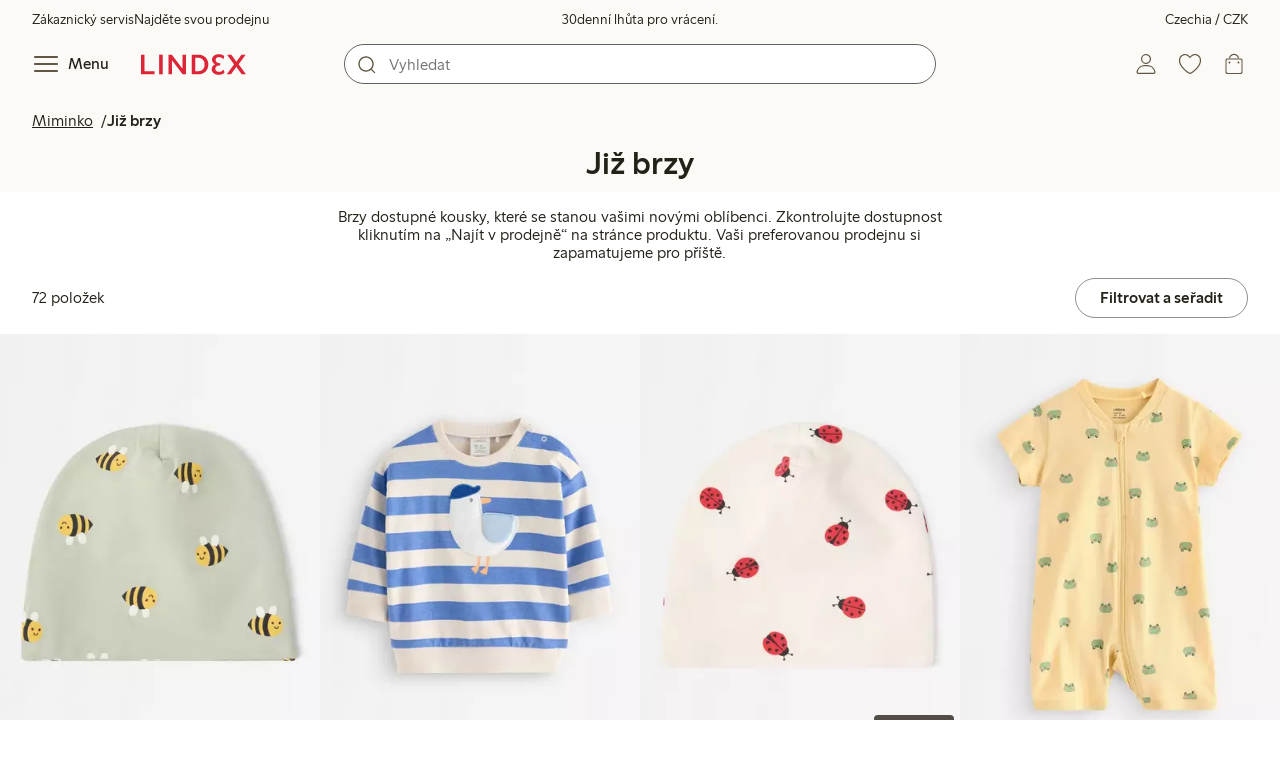

--- FILE ---
content_type: text/html; charset=utf-8
request_url: https://www.lindex.com/cz/miminko/jiz-brzy
body_size: 110557
content:
<!DOCTYPE html><html  lang="cs" style="--scrollbar-width:0px"><head><meta charset="utf-8"><meta name="viewport" content="width=device-width, initial-scale=1"><title>Již brzy  | Lindex</title><style>.skip-link[data-v-163724a7]{background-color:var(--color-background);border:1px solid var(--color-border);border-radius:var(--radius-lg);color:var(--color-link-highlighted);font-weight:500;left:var(--spacing-sm);padding:var(--spacing-md);position:absolute;text-decoration:none;top:-150px;transition:top .2s ease,opacity .2s ease;z-index:15}.skip-link[data-v-163724a7]:focus{box-shadow:0 4px 10px var(--color-background-shadow);color:var(--color-link);text-decoration:underline;top:var(--spacing-sm)}</style><style>.site-header[data-v-1c98a01d]{--full-header-height:calc(var(--header-height) + var(--message-bar-height));background-color:var(--color-background-surface-muted);position:relative;transition:height .2s ease;width:100%}.site-header--loaded[data-v-1c98a01d]{height:var(--full-header-height)}.site-header--loaded .site-header__transition[data-v-1c98a01d]{left:0;position:fixed;right:0}@media (max-width:768px){.site-header--loaded .site-header__transition--fully-visible[data-v-1c98a01d]{position:static}}.site-header__transition[data-v-1c98a01d]{background-color:var(--color-background-surface-muted);transition:top .5s ease;z-index:9}.site-header__transition .site-header__top[data-v-1c98a01d]{height:0;overflow:hidden;padding:0}@media (min-width:769px){.site-header__transition .site-header__top[data-v-1c98a01d]{transition:height .2s ease}}@media (max-width:768px){.site-header__transition[data-v-1c98a01d]{top:calc(var(--full-header-height)*-1)}.site-header__transition .site-header__search-bar[data-v-1c98a01d]{height:0;margin:0 var(--spacing-sm);overflow:hidden}}@media (min-width:769px){.site-header__transition .site-header__top[data-v-1c98a01d]{padding:0 var(--spacing-xl)}.site-header__transition .site-header__main[data-v-1c98a01d]{padding:var(--spacing-sm) var(--spacing-lg);transition:padding .2s ease}}.site-header__transition--sticky[data-v-1c98a01d]{top:0}.site-header__transition--sticky-search[data-v-1c98a01d]{top:0;transition:none}@media (max-width:768px){.site-header__transition--sticky-search .site-header__top[data-v-1c98a01d]{height:1.5rem;overflow:visible;padding:var(--spacing-sm) var(--spacing-sm) 0}.site-header__transition--sticky-search .site-header__search-bar[data-v-1c98a01d]{height:3rem;margin:var(--spacing-xs) var(--spacing-sm) 0;overflow:visible}.site-header__transition--fully-visible .site-header__top[data-v-1c98a01d]{height:1.5rem;overflow:visible;padding:var(--spacing-sm) var(--spacing-sm) 0}.site-header__transition--fully-visible .site-header__search-bar[data-v-1c98a01d]{height:3rem;margin:var(--spacing-xs) var(--spacing-sm) 0;overflow:visible}}@media (min-width:769px){.site-header__transition--fully-visible .site-header__top[data-v-1c98a01d]{height:2rem;overflow:visible;padding:var(--spacing-sm) var(--spacing-xl) 0}.site-header__transition--fully-visible .site-header__main[data-v-1c98a01d]{padding:var(--spacing-sm) var(--spacing-lg) var(--spacing-md)}}.site-header__top[data-v-1c98a01d]{font-size:var(--font-size-85)}@media (min-width:769px){.site-header__top[data-v-1c98a01d]{align-items:center;display:grid;grid-template-areas:"top-left usps top-right";grid-template-columns:1fr auto 1fr}}.site-header__top-left[data-v-1c98a01d],.site-header__top-right[data-v-1c98a01d]{display:none}@media (min-width:769px){.site-header__top-left[data-v-1c98a01d],.site-header__top-right[data-v-1c98a01d]{display:flex;gap:var(--spacing-lg);grid-area:top-left;justify-content:flex-start;margin:0;padding:0}.site-header__top-left li[data-v-1c98a01d],.site-header__top-right li[data-v-1c98a01d]{list-style:none;white-space:nowrap}}.site-header__top-right[data-v-1c98a01d]{grid-area:top-right;justify-content:flex-end}.site-header__usps[data-v-1c98a01d]{grid-area:usps;text-align:center}.site-header__main[data-v-1c98a01d]{align-items:center;background-color:var(--color-background-surface-muted);display:grid;gap:0 var(--spacing-xl);grid-template-areas:"left search search right";grid-template-columns:1fr 1fr 1fr 1fr;padding:var(--spacing-sm)}@media (max-width:769px){.site-header__main[data-v-1c98a01d]{grid-template-areas:"left right" "search search";grid-template-columns:1fr 1fr}}@media (min-width:1280px){.site-header__main[data-v-1c98a01d]{gap:0 var(--spacing-xxl)}}.site-header__left[data-v-1c98a01d]{align-items:center;display:flex;gap:var(--spacing-sm);grid-area:left}@media (max-width:768px){.site-header__menu-text[data-v-1c98a01d]{display:none}}.site-header__logo[data-v-1c98a01d]{align-items:center;display:flex;font-size:var(--font-size-85);height:3rem;justify-content:center}@media (min-width:769px){.site-header__logo[data-v-1c98a01d]{margin-left:var(--spacing-md)}}@media (min-width:1280px){.site-header__logo[data-v-1c98a01d]{margin-left:var(--spacing-xl)}}.site-header__logo svg[data-v-1c98a01d]{height:1.5em;width:7.5em;fill:var(--color-primary-brand)}.site-header__right[data-v-1c98a01d]{align-items:center;display:flex;grid-area:right;justify-content:flex-end}@media (min-width:769px){.site-header__right[data-v-1c98a01d]{gap:var(--spacing-sm)}}.site-header__search-bar[data-v-1c98a01d]{grid-area:search}@media (min-width:769px){.site-header__search-bar[data-v-1c98a01d]{width:100%}}</style><style>.usps-header[data-v-ca96de0a]{overflow:hidden;width:100%}.usp-enter-active[data-v-ca96de0a]{transition:opacity .5s}.usp-leave-active[data-v-ca96de0a]{transition:opacity .2s}.usp-enter-from[data-v-ca96de0a],.usp-leave-to[data-v-ca96de0a]{opacity:0}</style><style>.icon-button[data-v-4fe32e90],button[data-v-4fe32e90]{font-weight:500}button[data-v-4fe32e90]{background-color:transparent;border:0;color:var(--color-text);cursor:pointer;line-height:1em;padding:0}.icon-button[data-v-4fe32e90]{align-items:center;display:flex;font-size:var(--font-size-100);height:var(--icon-button-dimension);justify-content:center;min-width:var(--icon-button-dimension);touch-action:manipulation;transition:transform var(--motion-pattern-scale);white-space:nowrap}.icon-button[data-v-4fe32e90]:active{transform:scale(var(--motion-scale-press))}.icon-button[data-v-4fe32e90] svg{stroke:var(--color-icon-button);fill:var(--color-icon-button)}@media (hover:hover) and (pointer:fine){.icon-button--hover[data-v-4fe32e90]:hover{color:var(--color-icon-button-active)}.icon-button--hover[data-v-4fe32e90]:hover svg{stroke:var(--color-icon-button-active);fill:var(--color-icon-button-active)}}.icon-button--hover-border[data-v-4fe32e90]:hover{border-radius:var(--radius-md);box-shadow:0 0 0 1px var(--color-ui-active-border)}.icon-button[data-v-4fe32e90]:focus-visible{outline:3px solid var(--color-ui-focus)}.icon-button--icon-right[data-v-4fe32e90]{flex-direction:row-reverse}.icon-button--border[data-v-4fe32e90]{background-color:var(--color-ui-bg);border:1px solid var(--color-ui-border);border-radius:var(--radius-full);height:3rem;width:3rem}.icon-button--border[data-v-4fe32e90] svg{stroke:var(--color-ui-fg);fill:var(--color-ui-fg)}@media (hover:hover) and (pointer:fine){.icon-button--border[data-v-4fe32e90]:hover{border:1px solid var(--color-ui-active-border)}.icon-button--border[data-v-4fe32e90]:hover svg{stroke:var(--color-ui-fg);fill:var(--color-ui-fg)}}.icon[data-v-4fe32e90]{align-items:center;display:flex;height:var(--icon-button-dimension);justify-content:center;min-width:var(--icon-button-dimension);position:relative}@media (prefers-reduced-motion:reduce){.icon-button[data-v-4fe32e90]{transition:none}.icon-button[data-v-4fe32e90]:active{transform:none}}</style><style>.login-status-button__notification[data-v-4327a9bb]{background-color:var(--color-status-success-fg);border-radius:var(--radius-full);height:.5em;position:absolute;right:.45em;top:.5em;width:.5em}</style><style>.icon__notification[data-v-18c6db3a]{align-items:center;display:flex;justify-content:center;outline:1.5px solid var(--color-background-surface-muted);position:absolute;right:2px;top:2px}.icon__notification--bouncing[data-v-18c6db3a]{animation:bounce-18c6db3a .4s var(--motion-ease-snap)}.icon__text-current[data-v-18c6db3a]{animation:none;opacity:1;position:absolute;transform:translateY(0)}.icon__text-current--animating[data-v-18c6db3a]{animation:slideUp-18c6db3a var(--motion-pattern-enter)}.icon__text-previous[data-v-18c6db3a]{opacity:0;pointer-events:none;position:absolute;transform:translateY(-100%)}.icon__text-previous--animating[data-v-18c6db3a]{animation:slideOut-18c6db3a var(--motion-pattern-exit)}@keyframes slideUp-18c6db3a{0%{opacity:0;transform:translateY(100%)}to{opacity:1;transform:translateY(0)}}@keyframes slideOut-18c6db3a{0%{opacity:1;transform:translateY(0)}to{opacity:0;transform:translateY(-100%)}}@keyframes bounce-18c6db3a{0%{transform:scale(1)}50%{transform:scale(var(--motion-scale-bounce))}to{transform:scale(1)}}@media (prefers-reduced-motion:reduce){.icon__notification--bouncing[data-v-18c6db3a]{animation:none}.icon__text-current[data-v-18c6db3a],.icon__text-previous[data-v-18c6db3a]{transition:none}.icon__text-current--animating[data-v-18c6db3a],.icon__text-previous--animating[data-v-18c6db3a]{animation:none}}</style><style>.search-bar__form[data-v-8d827c91]{display:flex}.search-bar__input-wrapper[data-v-8d827c91],.search-bar__wrapper[data-v-8d827c91]{align-items:center;display:flex;justify-content:center;position:relative;width:100%}.search-bar__input[data-v-8d827c91]{background-color:var(--color-input-bg);border:1px solid var(--color-input-border);border-radius:var(--radius-xl);color:var(--color-input-fg);height:2.5rem;padding-left:var(--icon-button-dimension);width:100%;z-index:7}.search-bar__input[type=search][data-v-8d827c91]::-webkit-search-cancel-button{-webkit-appearance:none;appearance:none}.search-bar__input--has-value[data-v-8d827c91]{padding-left:var(--spacing-md);padding-right:var(--icon-button-dimension)}.search-bar__input[data-v-8d827c91]:focus-visible{box-shadow:0 0 0 1px var(--color-ui-focus);outline:1px solid var(--color-white)}.search-bar__clear svg[data-v-8d827c91]{font-size:var(--font-size-85)}.search-bar__close[data-v-8d827c91]{margin-right:var(--spacing-md)}@media (min-width:769px){.search-bar__close[data-v-8d827c91]{display:none}}.search-bar__actions[data-v-8d827c91]{align-items:center;display:flex;left:0;position:absolute;z-index:7}.search-bar__actions--right[data-v-8d827c91]{left:inherit;right:var(--spacing-sm)}.search-bar__divider[data-v-8d827c91]{background-color:var(--color-divider);height:1.25rem;width:1px}</style><style>.menu__login[data-v-4a1e7986]{display:flex;grid-column:1/span 2;grid-row:1;padding-left:var(--spacing-xs);width:100%}.menu__nav[data-v-4a1e7986]{min-height:100%;padding-bottom:var(--spacing-lg);position:relative;transition:visibility .3s ease-in-out}@media (min-width:769px){.menu__nav[data-v-4a1e7986]{padding-left:var(--spacing-lg);padding-right:var(--spacing-lg)}}.menu__nav--hidden[data-v-4a1e7986]{visibility:hidden}.menu__sections[data-v-4a1e7986]{margin:0;padding:0}.menu__nav-items[data-v-4a1e7986]{margin:0;padding:var(--spacing-sm) 0}.menu__nav-items li[data-v-4a1e7986]{list-style:none}.menu__menu-section[data-v-4a1e7986]{margin-bottom:var(--spacing-xs)}.menu__country-selector.button[data-v-4a1e7986]{margin:var(--spacing-xl) var(--spacing-md) 0;width:auto}</style><style>.styled-page-grid{display:grid;grid-auto-flow:row dense;grid-template-columns:[full-start] var(--spacing-md) repeat(6,[col] 1fr) var(--spacing-md) [full-end]}.styled-page-grid>*{grid-column:col 1/span 6}@media (min-width:769px){.styled-page-grid{grid-gap:0 var(--spacing-md)}}@media (min-width:1280px){.styled-page-grid>*{grid-column:col 2/span 4}}</style><style>.styled-page-grid-column--full[data-v-44d50cac]{grid-column:full}.styled-page-grid-column--contained[data-v-44d50cac],.styled-page-grid-column--page[data-v-44d50cac]{grid-column:col 1/span 6}@media (min-width:1280px){.styled-page-grid-column--contained[data-v-44d50cac]{grid-column:col 2/span 4}}.styled-page-grid-column--narrow[data-v-44d50cac]{grid-column:col 1/span 6}@media (min-width:641px){.styled-page-grid-column--narrow[data-v-44d50cac]{grid-column:col 2/span 4}}@media (min-width:769px){.styled-page-grid-column--narrow[data-v-44d50cac]{justify-self:center;min-width:40rem}}@media (min-width:1280px){.styled-page-grid-column--narrow[data-v-44d50cac]{grid-column:col 3/span 2;max-width:40rem}}.styled-page-grid-column--left[data-v-44d50cac]{grid-column:col 1/span 6}@media (min-width:769px){.styled-page-grid-column--left[data-v-44d50cac]{grid-column:col 1/span 3}}.styled-page-grid-column--right[data-v-44d50cac]{grid-column:col 1/span 6}@media (min-width:769px){.styled-page-grid-column--right[data-v-44d50cac]{grid-column:col 4/span 3}}</style><style>.product-list-page__header[data-v-a553a4a2]{background-color:var(--color-background-surface-muted)}.product-list-page__image-module[data-v-a553a4a2]{margin-top:var(--spacing-md)}@media (min-width:769px){.product-list-page__heading[data-v-a553a4a2]{text-align:center}}</style><style>.market-modal__btns[data-v-7cfb2f1d]{display:flex;flex-direction:column;gap:var(--spacing-md);margin-top:var(--spacing-lg)}@media (min-width:769px){.market-modal__btns[data-v-7cfb2f1d]{flex-direction:row}}</style><style>.login-redirect-modal__btns[data-v-50ac23d5]{display:flex;flex-direction:column;gap:var(--spacing-md);margin-top:var(--spacing-lg)}@media (min-width:769px){.login-redirect-modal__btns[data-v-50ac23d5]{flex-direction:row}}</style><style>.footer[data-v-8d8e622b]{align-items:stretch;background-color:var(--color-background-surface-muted);justify-content:center}.footer__grid[data-v-8d8e622b]{display:grid;gap:var(--spacing-xxl) var(--spacing-md);grid-template-columns:1fr;padding:var(--spacing-lg) 0}.footer__grid--3-cols[data-v-8d8e622b]{gap:var(--spacing-lg) var(--spacing-sm)}@media (min-width:641px){.footer__grid--2-cols[data-v-8d8e622b],.footer__grid--3-cols[data-v-8d8e622b]{grid-template-columns:1fr 1fr}}@media (min-width:769px){.footer__grid[data-v-8d8e622b]{gap:var(--spacing-xxl) var(--spacing-sm)}.footer__grid--2-cols[data-v-8d8e622b]{grid-template-columns:2fr 1fr}.footer__grid--3-cols[data-v-8d8e622b]{grid-template-columns:repeat(3,1fr)}}.footer__grid[data-v-8d8e622b] .form-wrapper{margin-bottom:0}.footer__about[data-v-8d8e622b]{background-color:var(--color-background);line-height:1.5;padding-bottom:var(--spacing-sm)}@media (min-width:769px){.footer__about[data-v-8d8e622b]{padding-bottom:var(--spacing-lg)}.footer__about+div[data-v-8d8e622b]{padding-top:var(--spacing-500)}}.footer__about-container[data-v-8d8e622b]{margin:auto;max-width:50rem;padding:0 var(--spacing-md);text-align:center}.footer__usps[data-v-8d8e622b]{max-width:35rem}.footer__payments-heading-row[data-v-8d8e622b]{align-items:baseline;display:flex;gap:var(--spacing-sm)}.footer__payments-heading[data-v-8d8e622b]{margin-bottom:0}.footer__payments-read-more[data-v-8d8e622b]{line-height:1.25;margin:0}.footer__payment-logos[data-v-8d8e622b]{margin-top:var(--spacing-md)}.footer__teh-certificate[data-v-8d8e622b]{align-self:center;height:4rem;justify-self:center;width:4rem}.footer__bottom[data-v-8d8e622b]{gap:0;text-align:center}.footer__bottom p[data-v-8d8e622b]{margin:var(--spacing-lg) auto var(--spacing-sm)}.footer__logo svg[data-v-8d8e622b]{height:2em;width:10em;fill:var(--color-primary-brand)}@media print{.footer[data-v-8d8e622b]{display:none}}</style><style>.divider[data-v-c1a3a755]{background:var(--color-primary-brand);height:2px;margin:var(--spacing-xl) auto;width:7.5rem}</style><style>.heading[data-v-41334692]{color:var(--color-text-heading);display:block;font-family:var(--988f8906);font-weight:600;font-weight:var(--effdcf56);line-height:1.25;margin:var(--a9e78616) 0 .33em;text-wrap:balance;word-break:break-word}.heading--700[data-v-41334692]{font-size:var(--font-size-700);line-height:1.1}@media (min-width:769px){.heading--700[data-v-41334692]{font-size:var(--font-size-800)}}.heading--600[data-v-41334692]{font-size:var(--font-size-600);line-height:1.1}@media (min-width:769px){.heading--600[data-v-41334692]{font-size:var(--font-size-700)}}.heading--500[data-v-41334692]{font-size:var(--font-size-500);line-height:1.1}@media (min-width:769px){.heading--500[data-v-41334692]{font-size:var(--font-size-600)}}.heading--450[data-v-41334692]{font-size:var(--font-size-450);line-height:1.1}@media (min-width:769px){.heading--450[data-v-41334692]{font-size:var(--font-size-500)}}.heading--400[data-v-41334692]{font-size:var(--font-size-400)}@media (min-width:769px){.heading--400[data-v-41334692]{font-size:var(--font-size-450)}}.heading--300[data-v-41334692]{font-size:var(--font-size-300)}@media (min-width:769px){.heading--300[data-v-41334692]{font-size:var(--font-size-400)}}.heading--200[data-v-41334692]{font-size:var(--font-size-200)}@media (min-width:769px){.heading--200[data-v-41334692]{font-size:var(--font-size-300)}}.heading--100[data-v-41334692]{font-size:var(--font-size-100)}</style><style>.usps-list__title[data-v-fe44829f]{font-weight:600;text-wrap:balance}.usps-list[data-v-fe44829f]{display:flex;flex-direction:column;gap:var(--spacing-md)}.usps-list__title[data-v-fe44829f]{font-size:var(--font-size-200)}.usps-list__icon[data-v-fe44829f]{transform:translateY(.3em)}.usps-list__usp[data-v-fe44829f]{position:relative}.usps-list__preview-data[data-v-fe44829f]{position:absolute;right:0;top:0}</style><style>ul[data-v-11dbb164]{display:grid;gap:var(--spacing-sm);margin:0;padding:0}</style><style>.icon-list-item__title[data-v-b8afbb8b]{font-weight:600;text-wrap:balance}.icon-list-item__disclaimer[data-v-b8afbb8b]{font-size:var(--font-size-85);font-weight:400}.icon-list-item[data-v-b8afbb8b]{display:grid;grid-template-columns:1.5rem auto;list-style:none}.icon-list-item--small[data-v-b8afbb8b]{gap:0 var(--spacing-sm)}.icon-list-item--medium[data-v-b8afbb8b]{gap:0 var(--spacing-md);grid-template-columns:2.5rem auto}.icon-list-item--medium[data-v-b8afbb8b] svg{height:2.5rem;width:2.5rem}.icon-list-item--large[data-v-b8afbb8b]{gap:0 var(--spacing-md);grid-template-columns:4.5rem auto}.icon-list-item--large[data-v-b8afbb8b] svg{height:4.5rem;width:4.5rem}.icon-list-item--large .icon-list-item__disclaimer[data-v-b8afbb8b]{display:block;margin-top:var(--spacing-sm)}.icon-list-item__title[data-v-b8afbb8b]{display:block;line-height:1.5rem}.icon-list-item__disclaimer[data-v-b8afbb8b]{line-height:1.5rem}</style><style>.preview-data[data-v-5d738a73]{height:0;opacity:.2;transition:opacity .1s ease-in-out}@media (min-width:641px){.preview-data[data-v-5d738a73]{font-size:var(--font-size-75)}}.preview-data[data-v-5d738a73]:hover{opacity:1;z-index:2}.preview-data[data-v-5d738a73] .tag{color:var(--color-primary-black)}.preview-data__link[data-v-5d738a73]:hover{color:var(--color-link-active);cursor:pointer}</style><style>.newsletter[data-v-5c460cde]{width:100%}@media (min-width:641px){.newsletter[data-v-5c460cde]{width:auto}}.newsletter p[data-v-5c460cde]{margin:0}.newsletter__button[data-v-5c460cde]{margin-top:var(--spacing-lg)}.newsletter__form[data-v-5c460cde]{grid-area:form}</style><style>.form-wrapper[data-v-c1e9c899]{margin:var(--spacing-xl) 0}.form-wrapper__inputs[data-v-c1e9c899]{display:grid;grid-area:input;grid-gap:var(--spacing-lg) var(--spacing-md);margin-bottom:var(--spacing-lg)}.form-wrapper__buttons[data-v-c1e9c899]{display:flex;gap:var(--spacing-md);grid-area:button}</style><style>label[data-v-a3681aa6]{font-size:var(--font-size-100);font-weight:600}.input[data-v-a3681aa6]{position:relative;width:100%}.input input[data-v-a3681aa6]:focus{outline:2px solid var(--color-ui-focus);padding:-1px}.input--error input[data-v-a3681aa6],.input--error input[data-v-a3681aa6]:focus{border:1px solid var(--color-input-error-border);outline:solid 1px var(--color-input-error-border)}.input--error span[data-v-a3681aa6]{padding-top:1px}.input--hidden[data-v-a3681aa6]{display:none}label[data-v-a3681aa6]{display:inline-block;margin-bottom:var(--spacing-sm)}input[data-v-a3681aa6]{background-color:var(--color-input-bg);border:1px solid var(--color-input-border);color:var(--color-input-fg);font-size:var(--font-size-100);height:3rem;outline:0;padding:0 .75rem;text-align:left;width:100%}input[data-v-a3681aa6]:disabled{background-color:var(--color-input-disabled-bg);border-color:var(--color-input-disabled-border);color:var(--color-input-disabled-fg);opacity:.5}.input__wrapper[data-v-a3681aa6]{align-items:center;display:flex;position:relative}.input__input[data-v-a3681aa6]::-ms-reveal{display:none}.required-asterisk[data-v-a3681aa6]{color:var(--color-input-required);margin-left:.2em}.input__masking-eye[data-v-a3681aa6]{position:absolute;right:.2rem}.input__helper[data-v-a3681aa6]{display:block;font-size:var(--font-size-85);font-weight:500;margin-top:var(--spacing-sm)}.input__helper--error[data-v-a3681aa6]{color:var(--color-input-error-fg);display:grid;gap:var(--spacing-sm);grid-template-columns:1rem auto}.input__helper--error svg[data-v-a3681aa6]{height:1rem;margin:.1rem;width:1rem;fill:var(--color-input-error-fg)}.input__helper--bold[data-v-a3681aa6]{font-weight:600}</style><style>.button__checkmark[data-v-b56a5c13],.button__spinner[data-v-b56a5c13]{left:50%;position:absolute;top:50%;transform:translate(-50%,-50%)}.button[data-v-b56a5c13]{align-items:center;border:1px solid transparent;border-radius:1.5em;cursor:pointer;display:inline-flex;font-weight:600;justify-content:center;padding:0 1.5em;width:100%}.button.button--disabled[data-v-b56a5c13]{cursor:default;pointer-events:none}.button--primary[data-v-b56a5c13]{background-color:var(--color-button-primary-bg);border-color:var(--color-button-primary-bg);color:var(--color-button-primary-fg)}.button--primary[data-v-b56a5c13] svg,.button--primary svg[data-v-b56a5c13]{fill:var(--color-button-primary-fg);stroke:var(--color-button-primary-fg)}.button--primary.button--disabled[data-v-b56a5c13]{background-color:var(--color-button-disabled-bg);border-color:var(--color-button-disabled-bg);color:var(--color-button-disabled-fg)}.button--primary.button--disabled[data-v-b56a5c13] svg,.button--primary.button--disabled svg[data-v-b56a5c13]{fill:var(--color-button-disabled-fg);stroke:var(--color-button-disabled-fg)}.button--primary.button--is-active[data-v-b56a5c13]{background-color:var(--color-button-primary-bg-active);border-color:var(--color-button-primary-bg-active);color:var(--color-button-primary-fg-active)}.button--primary.button--is-active[data-v-b56a5c13] svg,.button--primary.button--is-active svg[data-v-b56a5c13]{fill:var(--color-button-primary-fg-active);stroke:var(--color-button-primary-fg-active)}.button--primary.button--is-active.button--disabled[data-v-b56a5c13]{background-color:var(--color-button-disabled-bg);border-color:var(--color-button-disabled-bg);color:var(--color-button-disabled-fg)}.button--primary.button--is-active.button--disabled[data-v-b56a5c13] svg,.button--primary.button--is-active.button--disabled svg[data-v-b56a5c13]{fill:var(--color-button-disabled-fg);stroke:var(--color-button-disabled-fg)}@media (hover:hover) and (pointer:fine){.button--primary[data-v-b56a5c13]:hover{background-color:var(--color-button-primary-bg-active);border-color:var(--color-button-primary-bg-active);color:var(--color-button-primary-fg-active)}.button--primary[data-v-b56a5c13]:hover svg,.button--primary:hover svg[data-v-b56a5c13]{fill:var(--color-button-primary-fg-active);stroke:var(--color-button-primary-fg-active)}.button--primary:hover.button--disabled[data-v-b56a5c13]{background-color:var(--color-button-disabled-bg);border-color:var(--color-button-disabled-bg);color:var(--color-button-disabled-fg)}.button--primary:hover.button--disabled[data-v-b56a5c13] svg,.button--primary:hover.button--disabled svg[data-v-b56a5c13]{fill:var(--color-button-disabled-fg);stroke:var(--color-button-disabled-fg)}}.button--secondary[data-v-b56a5c13]{background-color:var(--color-button-secondary-bg);border-color:var(--color-button-secondary-border);color:var(--color-button-secondary-fg)}.button--secondary[data-v-b56a5c13] svg,.button--secondary svg[data-v-b56a5c13]{fill:var(--color-button-secondary-fg);stroke:var(--color-button-secondary-fg)}.button--secondary.button--disabled[data-v-b56a5c13]{background-color:transparent;border-color:var(--color-button-disabled-fg);color:var(--color-button-disabled-fg)}.button--secondary.button--disabled[data-v-b56a5c13] svg,.button--secondary.button--disabled svg[data-v-b56a5c13]{fill:var(--color-button-disabled-fg);stroke:var(--color-button-disabled-fg)}.button--secondary.button--is-active[data-v-b56a5c13]{background-color:var(--color-button-secondary-bg-active);background-color:#00000005;border-color:var(--color-button-secondary-fg-active);color:var(--color-button-secondary-fg-active)}.button--secondary.button--is-active[data-v-b56a5c13] svg,.button--secondary.button--is-active svg[data-v-b56a5c13]{fill:var(--color-button-secondary-fg-active);stroke:var(--color-button-secondary-fg-active)}.button--secondary.button--is-active.button--disabled[data-v-b56a5c13]{background-color:transparent;border-color:var(--color-button-disabled-fg);color:var(--color-button-disabled-fg)}.button--secondary.button--is-active.button--disabled[data-v-b56a5c13] svg,.button--secondary.button--is-active.button--disabled svg[data-v-b56a5c13]{fill:var(--color-button-disabled-fg);stroke:var(--color-button-disabled-fg)}@media (hover:hover) and (pointer:fine){.button--secondary[data-v-b56a5c13]:hover{background-color:var(--color-button-secondary-bg-active);background-color:#00000005;border-color:var(--color-button-secondary-fg-active);color:var(--color-button-secondary-fg-active)}.button--secondary[data-v-b56a5c13]:hover svg,.button--secondary:hover svg[data-v-b56a5c13]{fill:var(--color-button-secondary-fg-active);stroke:var(--color-button-secondary-fg-active)}.button--secondary:hover.button--disabled[data-v-b56a5c13]{background-color:transparent;border-color:var(--color-button-disabled-fg);color:var(--color-button-disabled-fg)}.button--secondary:hover.button--disabled[data-v-b56a5c13] svg,.button--secondary:hover.button--disabled svg[data-v-b56a5c13]{fill:var(--color-button-disabled-fg);stroke:var(--color-button-disabled-fg)}}.button--cta[data-v-b56a5c13]{background-color:var(--color-button-cta-bg);border-color:var(--color-button-cta-bg);color:var(--color-button-cta-fg)}.button--cta[data-v-b56a5c13] svg,.button--cta svg[data-v-b56a5c13]{fill:var(--color-button-cta-fg);stroke:var(--color-button-cta-fg)}.button--cta.button--disabled[data-v-b56a5c13]{background-color:var(--color-button-disabled-bg);border-color:var(--color-button-disabled-bg);color:var(--color-button-disabled-fg)}.button--cta.button--disabled[data-v-b56a5c13] svg,.button--cta.button--disabled svg[data-v-b56a5c13]{fill:var(--color-button-disabled-fg);stroke:var(--color-button-disabled-fg)}.button--cta.button--is-active[data-v-b56a5c13]{background-color:var(--color-button-cta-bg-active);border-color:var(--color-button-cta-bg-active);color:var(--color-button-cta-fg-active)}.button--cta.button--is-active[data-v-b56a5c13] svg,.button--cta.button--is-active svg[data-v-b56a5c13]{fill:var(--color-button-cta-fg-active);stroke:var(--color-button-cta-fg-active)}.button--cta.button--is-active.button--disabled[data-v-b56a5c13]{background-color:var(--color-button-disabled-bg);border-color:var(--color-button-disabled-bg);color:var(--color-button-disabled-fg)}.button--cta.button--is-active.button--disabled[data-v-b56a5c13] svg,.button--cta.button--is-active.button--disabled svg[data-v-b56a5c13]{fill:var(--color-button-disabled-fg);stroke:var(--color-button-disabled-fg)}@media (hover:hover) and (pointer:fine){.button--cta[data-v-b56a5c13]:hover{background-color:var(--color-button-cta-bg-active);border-color:var(--color-button-cta-bg-active);color:var(--color-button-cta-fg-active)}.button--cta[data-v-b56a5c13]:hover svg,.button--cta:hover svg[data-v-b56a5c13]{fill:var(--color-button-cta-fg-active);stroke:var(--color-button-cta-fg-active)}.button--cta:hover.button--disabled[data-v-b56a5c13]{background-color:var(--color-button-disabled-bg);border-color:var(--color-button-disabled-bg);color:var(--color-button-disabled-fg)}.button--cta:hover.button--disabled[data-v-b56a5c13] svg,.button--cta:hover.button--disabled svg[data-v-b56a5c13]{fill:var(--color-button-disabled-fg);stroke:var(--color-button-disabled-fg)}}.button--text[data-v-b56a5c13]{background-color:transparent;border-color:transparent;color:var(--color-text)}.button--text svg[data-v-b56a5c13]{stroke:var(--color-text)}.button--text.button--disabled[data-v-b56a5c13]{background-color:transparent;border-color:transparent;color:var(--color-ui-disabled-fg)}.button--text.button--disabled svg[data-v-b56a5c13]{stroke:var(--color-ui-disabled-fg)}.button--picker[data-v-b56a5c13]{background-color:var(--color-background);border-color:var(--color-button-secondary-border);color:var(--color-text)}.button--picker[data-v-b56a5c13] svg,.button--picker svg[data-v-b56a5c13]{fill:var(--color-text);stroke:var(--color-text)}.button--picker.button--disabled[data-v-b56a5c13]{background-color:transparent;border-color:var(--color-button-disabled-fg);color:var(--color-button-disabled-fg)}.button--picker.button--disabled[data-v-b56a5c13] svg,.button--picker.button--disabled svg[data-v-b56a5c13]{fill:var(--color-button-disabled-fg);stroke:var(--color-button-disabled-fg)}.button--picker.button--is-active[data-v-b56a5c13]{background-color:var(--color-background-inverted);border-color:var(--color-background-inverted);color:var(--color-text-inverted)}.button--picker.button--is-active[data-v-b56a5c13] svg,.button--picker.button--is-active svg[data-v-b56a5c13]{fill:var(--color-text-inverted);stroke:var(--color-text-inverted)}.button--picker.button--is-active.button--disabled[data-v-b56a5c13]{background-color:var(--color-button-disabled-bg);border-color:var(--color-button-disabled-bg);color:var(--color-button-disabled-fg)}.button--picker.button--is-active.button--disabled[data-v-b56a5c13] svg,.button--picker.button--is-active.button--disabled svg[data-v-b56a5c13]{fill:var(--color-button-disabled-fg);stroke:var(--color-button-disabled-fg)}@media (hover:hover) and (pointer:fine){.button--picker[data-v-b56a5c13]:hover{background-color:var(--color-background-inverted);border-color:var(--color-background-inverted);color:var(--color-text-inverted)}.button--picker[data-v-b56a5c13]:hover svg,.button--picker:hover svg[data-v-b56a5c13]{fill:var(--color-text-inverted);stroke:var(--color-text-inverted)}.button--picker:hover.button--disabled[data-v-b56a5c13]{background-color:var(--color-button-disabled-bg);border-color:var(--color-button-disabled-bg);color:var(--color-button-disabled-fg)}.button--picker:hover.button--disabled[data-v-b56a5c13] svg,.button--picker:hover.button--disabled svg[data-v-b56a5c13]{fill:var(--color-button-disabled-fg);stroke:var(--color-button-disabled-fg)}}.button--unavailable[data-v-b56a5c13]{background-color:var(--color-button-unavailable-bg);border-color:var(--color-button-unavailable-fg);color:var(--color-button-unavailable-fg);cursor:default;pointer-events:none;text-decoration:line-through}.button--unavailable[data-v-b56a5c13] svg,.button--unavailable svg[data-v-b56a5c13]{fill:var(--color-button-unavailable-fg);stroke:var(--color-button-unavailable-fg)}.button--unavailable.button--disabled[data-v-b56a5c13]{background-color:transparent;border-color:var(--color-button-disabled-fg);color:var(--color-button-disabled-fg)}.button--unavailable.button--disabled[data-v-b56a5c13] svg,.button--unavailable.button--disabled svg[data-v-b56a5c13]{fill:var(--color-button-disabled-fg);stroke:var(--color-button-disabled-fg)}.button--link[data-v-b56a5c13]{background-color:transparent;border-color:transparent;color:var(--color-link);font-weight:400;height:auto;padding:0;text-decoration:underline;text-transform:none}.button--link[data-v-b56a5c13] svg,.button--link svg[data-v-b56a5c13]{fill:var(--color-link);stroke:var(--color-link)}.button--link.button--disabled[data-v-b56a5c13]{background-color:var(--color-button-disabled-bg);border-color:var(--color-button-disabled-bg);color:var(--color-button-disabled-fg)}.button--link.button--disabled[data-v-b56a5c13] svg,.button--link.button--disabled svg[data-v-b56a5c13]{fill:var(--color-button-disabled-fg);stroke:var(--color-button-disabled-fg)}.button--link.button--is-active[data-v-b56a5c13]{background-color:transparent;border-color:transparent;color:var(--color-link-active)}.button--link.button--is-active[data-v-b56a5c13] svg,.button--link.button--is-active svg[data-v-b56a5c13]{fill:var(--color-link-active);stroke:var(--color-link-active)}.button--link.button--is-active.button--disabled[data-v-b56a5c13]{background-color:var(--color-button-disabled-bg);border-color:var(--color-button-disabled-bg);color:var(--color-button-disabled-fg)}.button--link.button--is-active.button--disabled[data-v-b56a5c13] svg,.button--link.button--is-active.button--disabled svg[data-v-b56a5c13]{fill:var(--color-button-disabled-fg);stroke:var(--color-button-disabled-fg)}@media (hover:hover) and (pointer:fine){.button--link[data-v-b56a5c13]:hover{background-color:transparent;border-color:transparent;color:var(--color-link-active)}.button--link[data-v-b56a5c13]:hover svg,.button--link:hover svg[data-v-b56a5c13]{fill:var(--color-link-active);stroke:var(--color-link-active)}.button--link:hover.button--disabled[data-v-b56a5c13]{background-color:var(--color-button-disabled-bg);border-color:var(--color-button-disabled-bg);color:var(--color-button-disabled-fg)}.button--link:hover.button--disabled[data-v-b56a5c13] svg,.button--link:hover.button--disabled svg[data-v-b56a5c13]{fill:var(--color-button-disabled-fg);stroke:var(--color-button-disabled-fg)}}.button__caret-buffer[data-v-b56a5c13]{align-items:center;display:inline-flex;height:100%;width:.75rem}.button__caret-left[data-v-b56a5c13],.button__caret-right[data-v-b56a5c13]{height:1.5rem;position:absolute;width:1.5rem}.button__caret-left[data-v-b56a5c13]{left:.5em}.button__caret-right[data-v-b56a5c13]{right:.5em}@media print{.button[data-v-b56a5c13]{display:none}}.button[data-v-b56a5c13]{font-size:var(--2b8931c1);height:var(--2475b74a);position:relative;touch-action:manipulation;transition:transform var(--motion-pattern-scale);width:var(--02023743)}.button[data-v-b56a5c13]:active{transform:scale(var(--motion-scale-press))}.button[data-v-b56a5c13]:focus-visible{box-shadow:0 0 0 4px var(--color-ui-focus);outline:2px solid var(--color-primary-white)}.button--spinner .button__content[data-v-b56a5c13],.button--success .button__content[data-v-b56a5c13]{opacity:0;transition:opacity var(--motion-pattern-exit)}.button__content[data-v-b56a5c13]{align-items:center;display:flex}@media (prefers-reduced-motion:reduce){.button[data-v-b56a5c13]{transition:none}.button[data-v-b56a5c13]:active{transform:none}.button__content[data-v-b56a5c13]{transition:none!important}}</style><style>.body-text[data-v-ac66cdfa] .bold{font-weight:500}.body-text[data-v-ac66cdfa]{margin-left:auto;margin-right:auto;max-width:var(--paragraph-max-width)}.body-text[data-v-ac66cdfa] a{text-decoration:underline}.body-text--link-highlighted[data-v-ac66cdfa] a{color:var(--color-link-highlighted)}@media (hover:hover) and (pointer:fine){.body-text--link-highlighted[data-v-ac66cdfa] a:hover{color:var(--color-link-highlighted-active)}}.body-text--link-color-link[data-v-ac66cdfa] a{color:var(--color-link)}@media (hover:hover) and (pointer:fine){.body-text--link-color-link[data-v-ac66cdfa] a:hover{color:var(--color-link-active)}}</style><style>.cart-payment-logos[data-v-03594907]{display:flex;flex-wrap:wrap;gap:var(--spacing-xs);row-gap:var(--spacing-sm)}.cart-payment-logos svg[data-v-03594907]{height:2rem;width:4rem}.cart-payment-logos--black-and-white[data-v-03594907]{filter:grayscale(100%)}</style><style>.footer__socials-icons[data-v-846ae655]{border-radius:50%;display:flex;flex-wrap:wrap;gap:var(--spacing-xs);justify-content:space-between;margin-top:var(--spacing-md)}@media (min-width:641px){.footer__socials-icons[data-v-846ae655]{gap:var(--spacing-md)}}.footer__socials-icon[data-v-846ae655]{align-items:center;background-color:var(--color-ui-active-bg);border-radius:50%;display:flex;height:var(--icon-button-dimension);justify-content:center;width:var(--icon-button-dimension)}.footer__socials-icon[data-v-846ae655] svg{fill:var(--color-ui-active-fg);stroke:var(--color-ui-active-fg)}.footer__socials-icon[data-v-846ae655]:focus-visible{box-shadow:0 0 0 4px var(--color-ui-focus);outline:1px solid var(--color-primary-white)}</style><style>.footer-links__accordion[data-v-f9ff72e4] .accordion__button{padding:var(--spacing-md) 0}.footer-links__accordion[data-v-f9ff72e4] .list-action-item{padding-left:0}.footer-links__list[data-v-f9ff72e4]{margin:0;padding:0}</style><style>.toasts[data-v-3071aa18]{bottom:0;display:flex;flex-direction:column;justify-content:flex-end;left:0;position:fixed;width:100%;z-index:13}.toast[data-v-3071aa18]{align-items:center;border-radius:var(--radius-sm);box-shadow:0 0 .2rem #00000080;display:flex;justify-content:space-between;margin:0 auto var(--spacing-sm);max-width:90dvw;padding:var(--spacing-sm) var(--spacing-xs);padding-left:var(--spacing-md);transform:translateY(0);transition:all .3s ease-in-out;width:30rem}.toast__action[data-v-3071aa18]{color:var(--color-text);width:auto}.toast__dismiss[data-v-3071aa18] svg{stroke:var(--color-text)}.toast__message[data-v-3071aa18]{align-items:center;color:var(--color-text);display:flex;margin-inline:1rem;word-break:break-word}.error[data-v-3071aa18],.info[data-v-3071aa18],.success[data-v-3071aa18],.warning[data-v-3071aa18]{background-color:var(--color-background)}.list-enter-active[data-v-3071aa18],.list-leave-active[data-v-3071aa18]{transition:all .3s ease-in-out}.list-enter-from[data-v-3071aa18]{transform:translateY(3rem)}.list-leave-to[data-v-3071aa18]{opacity:0;transform:translateY(-3rem)}</style><style>svg[data-v-5f1f8dde]{display:none}svg path[data-v-5f1f8dde],svg rect[data-v-5f1f8dde]{fill:inherit}</style><style>.svg-payment-logos[data-v-95cd07e4]{height:0;overflow:hidden;width:0}.svg-payment-logos svg.svg-payment-logos__gradient[data-v-95cd07e4]{display:inline-block}</style><style>.dialog-modal[data-v-88db9040]{background-color:var(--color-background);border:none;box-sizing:border-box;color:var(--color-text);outline:none;padding:0;position:fixed;transition:left .2s ease-in-out,right .2s ease-in-out,bottom .2s ease-in-out,overlay allow-discrete .2s ease-out,display allow-discrete .2s ease-out;z-index:12}.dialog-modal[data-v-88db9040]::backdrop{background-color:var(--color-background-overlay);opacity:1;transition:opacity .2s ease-out}@starting-style{.dialog-modal[data-v-88db9040]::backdrop{opacity:0}}.dialog-modal--dialog[data-v-88db9040]{border-radius:var(--radius-lg);max-width:var(--dialog-modal-max-width);width:calc(100dvw - var(--spacing-md) - var(--spacing-md))}.dialog-modal--dialog .dialog-modal__content[data-v-88db9040]{padding:var(--spacing-lg)}.dialog-modal--fullscreen[data-v-88db9040]{border-radius:0;height:100dvh;inset:0;margin:0;max-height:100dvh;max-width:100dvw;width:100dvw}.dialog-modal--menu[data-v-88db9040]{height:100dvh;max-height:100dvh;max-width:var(--dialog-modal-menu-max-width);width:100dvw}.dialog-modal--menu .dialog-modal__content[data-v-88db9040]{padding:0}.dialog-modal--modal[data-v-88db9040]{height:100dvh;max-height:100dvh;max-width:var(--dialog-modal-max-width);width:100dvw}.dialog-modal--modal .dialog-modal__content[data-v-88db9040]{padding:var(--spacing-lg) var(--spacing-md) var(--spacing-xxl)}@media (min-width:769px){.dialog-modal--modal .dialog-modal__content[data-v-88db9040]{padding:var(--spacing-500) var(--spacing-500) var(--spacing-xxl)}}.dialog-modal--sheet[data-v-88db9040]{border-radius:var(--radius-lg) var(--radius-lg) 0 0;max-width:var(--dialog-modal-sheet-max-width);width:100dvw}@media (min-width:769px){.dialog-modal--sheet[data-v-88db9040]{height:100dvh;max-height:100dvh}.dialog-modal--sheet .dialog-modal__content[data-v-88db9040]{padding:var(--spacing-500) var(--spacing-500) var(--spacing-xxl)}}.dialog-modal--placement-center[data-v-88db9040]{margin:auto}.dialog-modal--placement-left[data-v-88db9040]{inset:0 auto 0 -100%;margin-left:0;margin-right:auto}.dialog-modal--placement-left[open][data-v-88db9040]{left:0}@starting-style{.dialog-modal--placement-left[open][data-v-88db9040]{left:-100%}}@media (min-width:769px){.dialog-modal--placement-left[data-v-88db9040]{border-radius:0}}.dialog-modal--placement-right[data-v-88db9040]{inset:0 -100% 0 auto;margin-left:auto;margin-right:0}.dialog-modal--placement-right[open][data-v-88db9040]{right:0}@starting-style{.dialog-modal--placement-right[open][data-v-88db9040]{right:-100%}}@media (min-width:769px){.dialog-modal--placement-right[data-v-88db9040]{border-radius:0}}.dialog-modal--placement-bottom[data-v-88db9040]{bottom:-100%;height:100%;height:-moz-fit-content;height:fit-content;margin-bottom:0;margin-top:auto;max-width:none;width:100dvw}.dialog-modal--placement-bottom[open][data-v-88db9040]{bottom:0}@starting-style{.dialog-modal--placement-bottom[open][data-v-88db9040]{bottom:-100%}}@media (max-width:768px){.dialog-modal--sheet[data-v-88db9040]{bottom:-100%;height:100%;left:0;margin:auto 0 0;max-height:-moz-fit-content;max-height:fit-content;right:0}.dialog-modal--sheet .dialog-modal__content[data-v-88db9040]{padding:var(--spacing-lg) var(--spacing-lg) var(--spacing-xxl)}.dialog-modal--sheet[open][data-v-88db9040]{bottom:0;left:0;right:0}@starting-style{.dialog-modal--sheet[open][data-v-88db9040]{bottom:-100%;left:0;right:0}}}.dialog-modal__close[data-v-88db9040]{margin-bottom:calc(var(--icon-button-dimension)*-1);margin-left:auto;position:sticky;right:var(--spacing-sm);top:var(--spacing-sm);z-index:2}</style><style>.dialog-modal-menu[data-v-580430bd]{--dialog-header-height:4rem;--dialog-footer-height:5rem}.dialog-modal-menu--has-border .dialog-modal-menu__header[data-v-580430bd]{border-bottom:1px solid var(--color-border-muted)}.dialog-modal-menu--has-footer .dialog-modal-menu__body[data-v-580430bd]{height:calc(100dvh - var(--dialog-header-height) - var(--dialog-footer-height));margin-bottom:var(--dialog-footer-height)}.dialog-modal-menu__header[data-v-580430bd]{align-items:center;background:var(--color-background);display:grid;grid-template-columns:var(--dialog-header-height) auto var(--dialog-header-height);height:var(--dialog-header-height);justify-items:center;position:sticky;top:0;width:100%;z-index:2}@media (min-width:769px){.dialog-modal-menu__header[data-v-580430bd]{padding:0 var(--spacing-sm)}}.dialog-modal-menu__back[data-v-580430bd]{font-size:var(--font-size-300);grid-column:1;grid-row:1;justify-self:start;visibility:hidden}.dialog-modal-menu__back--visible[data-v-580430bd]{visibility:visible}.dialog-modal-menu__close[data-v-580430bd]{grid-column:3;grid-row:1}.dialog-modal-menu__body[data-v-580430bd]{height:calc(100dvh - var(--dialog-header-height));overflow:hidden}.dialog-modal-menu__body--active[data-v-580430bd]{overflow-y:auto}.dialog-modal-menu__footer[data-v-580430bd]{align-items:center;background:var(--color-background);bottom:0;box-shadow:0 -4px 8px 0 var(--color-background-shadow);display:flex;height:var(--dialog-footer-height);justify-items:center;margin-top:calc(var(--dialog-footer-height)*-1);max-width:var(--dialog-modal-menu-max-width);padding:var(--spacing-md);position:sticky;width:100%;z-index:2}</style><style>.icon-caret--up[data-v-04fecc81]{transform:rotate(180deg)}.icon-caret--right[data-v-04fecc81]{transform:rotate(270deg)}.icon-caret--left[data-v-04fecc81]{transform:rotate(90deg)}</style><style>.close-button[data-v-67278086]{height:var(--icon-button-dimension);width:var(--icon-button-dimension)}.close-button[data-v-67278086],.close-button span[data-v-67278086]{align-items:center;border-radius:var(--radius-full);display:flex;justify-content:center}.close-button span[data-v-67278086]{height:2.5rem;width:2.5rem}.close-button svg[data-v-67278086]{stroke:var(--color-icon-button)}@media (hover:hover) and (pointer:fine){.close-button:hover svg[data-v-67278086]{stroke:var(--color-icon-button-active)}}.close-button[data-v-67278086]:focus{outline:0}.close-button[data-v-67278086]:focus-visible{box-shadow:0 0 0 4px var(--color-ui-focus);outline:2px solid var(--color-primary-white)}.close-button--filled span[data-v-67278086]{background-color:var(--color-button-primary-bg)}.close-button--filled svg[data-v-67278086]{stroke:var(--color-button-primary-fg)}@media (hover:hover) and (pointer:fine){.close-button--filled:hover span[data-v-67278086]{background-color:var(--color-button-primary-bg-active)}.close-button--filled:hover svg[data-v-67278086]{stroke:var(--color-button-primary-fg-active)}}</style><style>button[data-v-fa10d191]{background-color:transparent;border:0;color:var(--color-text);cursor:pointer;font-weight:500;line-height:1em;padding:0}button[data-v-fa10d191]:focus-visible{box-shadow:0 0 0 4px var(--color-ui-focus);outline:3px solid var(--color-primary-white)}</style><style>.menu-section__menu-items[data-v-89ffe800]{margin:0;padding:0}.menu-section__highlighted-links[data-v-89ffe800]{display:flex;flex-wrap:wrap;gap:var(--spacing-sm);margin:0;padding:var(--spacing-md)}@media (min-width:769px){.menu-section__highlighted-links[data-v-89ffe800]{padding:var(--spacing-md) 0}}.menu-section__highlighted-links[data-v-89ffe800] .button{background-color:var(--color-background-surface);border-color:var(--color-background-surface);color:var(--color-text);fill:var(--color-text)}.menu-section__highlighted-links .router-link-active[data-v-89ffe800] .button{background-color:var(--color-background-surface);border-color:var(--color-background-surface);color:var(--color-link-active);fill:var(--color-link-active)}@media (hover:hover) and (pointer:fine){.menu-section__highlighted-links[data-v-89ffe800] .button:hover{background-color:var(--color-background-surface);border-color:var(--color-background-surface);color:var(--color-link-active);fill:var(--color-link-active)}}.menu-section__image-links[data-v-89ffe800]{display:flex;flex-direction:column;margin:0;padding:var(--spacing-md)}@media (min-width:769px){.menu-section__image-links[data-v-89ffe800]{padding:var(--spacing-md) 0}}li[data-v-89ffe800]{list-style:none}</style><style>.list-action-item--inactive[data-v-d096e5af]{font-weight:400}.list-action-item[data-v-d096e5af]{align-items:center;display:grid;font-weight:500;grid-template-columns:auto auto;justify-content:space-between;overflow:hidden;padding:var(--spacing-md);width:100%}.list-action-item--small[data-v-d096e5af]{font-size:var(--font-size-100)}.list-action-item--medium[data-v-d096e5af]{font-size:var(--font-size-200)}.list-action-item--large[data-v-d096e5af]{font-size:var(--font-size-300);padding:var(--spacing-lg) 1.25rem var(--spacing-lg) var(--spacing-lg)}.list-action-item--surface-background[data-v-d096e5af]{background-color:var(--color-background-surface)}.list-action-item--inactive[data-v-d096e5af]{color:var(--color-text-muted);pointer-events:none}@media (hover:hover) and (pointer:fine){.list-action-item[data-v-d096e5af]:hover svg{stroke:var(--color-link-active);fill:var(--color-link-active)}}button[data-v-d096e5af]{background-color:transparent;border:0;color:var(--color-link);cursor:pointer;line-height:1em;padding:0}@media (hover:hover) and (pointer:fine){button[data-v-d096e5af]:hover{color:var(--color-link-highlighted)}}.list-action-item__icon[data-v-d096e5af],.list-action-item__section[data-v-d096e5af]{align-items:center;display:flex}.list-action-item__icon[data-v-d096e5af]{font-size:var(--font-size-100);justify-content:center;margin-right:var(--spacing-md)}.list-action-item__title[data-v-d096e5af]{text-align:left}.list-action-item__image[data-v-d096e5af]{margin-bottom:-1.5rem;margin-right:var(--spacing-xs);margin-top:-1.5rem;max-height:4.5rem;max-width:9.25rem}.list-action-item__caret[data-v-d096e5af]{font-size:var(--font-size-100)}</style><style>.amp-image[data-v-50871f6b]{height:100%}.amp-image img[data-v-50871f6b]{display:block;height:100%;-o-object-fit:cover;object-fit:cover;-o-object-position:center;object-position:center;width:100%}</style><style>.menu-page[data-v-55ae6480]{--menu-header-height:4rem;background-color:var(--color-background);bottom:0;height:0;left:var(--dialog-modal-menu-max-width);overflow:hidden;padding-bottom:var(--spacing-lg);position:absolute;top:0;transition:left .25s cubic-bezier(.6,-.28,.76,.68),visibility .3s ease-in-out;visibility:hidden;width:100%;z-index:2}@media (min-width:769px){.menu-page[data-v-55ae6480]{padding-left:var(--spacing-lg);padding-right:var(--spacing-lg)}}.menu-page--is-open[data-v-55ae6480]{height:100%;left:0;overflow-x:hidden}.menu-page--is-active[data-v-55ae6480]{overflow-y:auto}.menu-page--is-active[data-v-55ae6480],.menu-page--is-closing[data-v-55ae6480]{height:calc(100dvh - var(--menu-header-height))}.menu-page--is-closing[data-v-55ae6480]{transition:left .2s ease-in,visibility .2s ease-in-out}.menu-page--is-visible[data-v-55ae6480]{visibility:visible}</style><style>.menu-category-tree__items[data-v-a1aebda2]{margin:0;padding:0}li[data-v-a1aebda2]{list-style:none}</style><style>.menu-category-subtree__items[data-v-a5190b9d]{margin:0;padding:0}li[data-v-a5190b9d]{list-style:none}</style><style>.menu-submenu__link-items[data-v-2845970e]{margin:0;padding:0}li[data-v-2845970e]{list-style:none}</style><style>.button[data-v-6646e2d1]{align-items:center;border:1px solid transparent;border-radius:1.5em;cursor:pointer;display:inline-flex;font-weight:600;justify-content:center;padding:0 1.5em;position:relative;width:100%}.button.button--disabled[data-v-6646e2d1]{cursor:default;pointer-events:none}.button--primary[data-v-6646e2d1]{background-color:var(--color-button-primary-bg);border-color:var(--color-button-primary-bg);color:var(--color-button-primary-fg)}.button--primary[data-v-6646e2d1] svg,.button--primary svg[data-v-6646e2d1]{fill:var(--color-button-primary-fg);stroke:var(--color-button-primary-fg)}.button--primary.button--disabled[data-v-6646e2d1]{background-color:var(--color-button-disabled-bg);border-color:var(--color-button-disabled-bg);color:var(--color-button-disabled-fg)}.button--primary.button--disabled[data-v-6646e2d1] svg,.button--primary.button--disabled svg[data-v-6646e2d1]{fill:var(--color-button-disabled-fg);stroke:var(--color-button-disabled-fg)}.button--primary.button--is-active[data-v-6646e2d1]{background-color:var(--color-button-primary-bg-active);border-color:var(--color-button-primary-bg-active);color:var(--color-button-primary-fg-active)}.button--primary.button--is-active[data-v-6646e2d1] svg,.button--primary.button--is-active svg[data-v-6646e2d1]{fill:var(--color-button-primary-fg-active);stroke:var(--color-button-primary-fg-active)}.button--primary.button--is-active.button--disabled[data-v-6646e2d1]{background-color:var(--color-button-disabled-bg);border-color:var(--color-button-disabled-bg);color:var(--color-button-disabled-fg)}.button--primary.button--is-active.button--disabled[data-v-6646e2d1] svg,.button--primary.button--is-active.button--disabled svg[data-v-6646e2d1]{fill:var(--color-button-disabled-fg);stroke:var(--color-button-disabled-fg)}@media (hover:hover) and (pointer:fine){.button--primary[data-v-6646e2d1]:hover{background-color:var(--color-button-primary-bg-active);border-color:var(--color-button-primary-bg-active);color:var(--color-button-primary-fg-active)}.button--primary[data-v-6646e2d1]:hover svg,.button--primary:hover svg[data-v-6646e2d1]{fill:var(--color-button-primary-fg-active);stroke:var(--color-button-primary-fg-active)}.button--primary:hover.button--disabled[data-v-6646e2d1]{background-color:var(--color-button-disabled-bg);border-color:var(--color-button-disabled-bg);color:var(--color-button-disabled-fg)}.button--primary:hover.button--disabled[data-v-6646e2d1] svg,.button--primary:hover.button--disabled svg[data-v-6646e2d1]{fill:var(--color-button-disabled-fg);stroke:var(--color-button-disabled-fg)}}.button--secondary[data-v-6646e2d1]{background-color:var(--color-button-secondary-bg);border-color:var(--color-button-secondary-border);color:var(--color-button-secondary-fg)}.button--secondary[data-v-6646e2d1] svg,.button--secondary svg[data-v-6646e2d1]{fill:var(--color-button-secondary-fg);stroke:var(--color-button-secondary-fg)}.button--secondary.button--disabled[data-v-6646e2d1]{background-color:transparent;border-color:var(--color-button-disabled-fg);color:var(--color-button-disabled-fg)}.button--secondary.button--disabled[data-v-6646e2d1] svg,.button--secondary.button--disabled svg[data-v-6646e2d1]{fill:var(--color-button-disabled-fg);stroke:var(--color-button-disabled-fg)}.button--secondary.button--is-active[data-v-6646e2d1]{background-color:var(--color-button-secondary-bg-active);background-color:#00000005;border-color:var(--color-button-secondary-fg-active);color:var(--color-button-secondary-fg-active)}.button--secondary.button--is-active[data-v-6646e2d1] svg,.button--secondary.button--is-active svg[data-v-6646e2d1]{fill:var(--color-button-secondary-fg-active);stroke:var(--color-button-secondary-fg-active)}.button--secondary.button--is-active.button--disabled[data-v-6646e2d1]{background-color:transparent;border-color:var(--color-button-disabled-fg);color:var(--color-button-disabled-fg)}.button--secondary.button--is-active.button--disabled[data-v-6646e2d1] svg,.button--secondary.button--is-active.button--disabled svg[data-v-6646e2d1]{fill:var(--color-button-disabled-fg);stroke:var(--color-button-disabled-fg)}@media (hover:hover) and (pointer:fine){.button--secondary[data-v-6646e2d1]:hover{background-color:var(--color-button-secondary-bg-active);background-color:#00000005;border-color:var(--color-button-secondary-fg-active);color:var(--color-button-secondary-fg-active)}.button--secondary[data-v-6646e2d1]:hover svg,.button--secondary:hover svg[data-v-6646e2d1]{fill:var(--color-button-secondary-fg-active);stroke:var(--color-button-secondary-fg-active)}.button--secondary:hover.button--disabled[data-v-6646e2d1]{background-color:transparent;border-color:var(--color-button-disabled-fg);color:var(--color-button-disabled-fg)}.button--secondary:hover.button--disabled[data-v-6646e2d1] svg,.button--secondary:hover.button--disabled svg[data-v-6646e2d1]{fill:var(--color-button-disabled-fg);stroke:var(--color-button-disabled-fg)}}.button--cta[data-v-6646e2d1]{background-color:var(--color-button-cta-bg);border-color:var(--color-button-cta-bg);color:var(--color-button-cta-fg)}.button--cta[data-v-6646e2d1] svg,.button--cta svg[data-v-6646e2d1]{fill:var(--color-button-cta-fg);stroke:var(--color-button-cta-fg)}.button--cta.button--disabled[data-v-6646e2d1]{background-color:var(--color-button-disabled-bg);border-color:var(--color-button-disabled-bg);color:var(--color-button-disabled-fg)}.button--cta.button--disabled[data-v-6646e2d1] svg,.button--cta.button--disabled svg[data-v-6646e2d1]{fill:var(--color-button-disabled-fg);stroke:var(--color-button-disabled-fg)}.button--cta.button--is-active[data-v-6646e2d1]{background-color:var(--color-button-cta-bg-active);border-color:var(--color-button-cta-bg-active);color:var(--color-button-cta-fg-active)}.button--cta.button--is-active[data-v-6646e2d1] svg,.button--cta.button--is-active svg[data-v-6646e2d1]{fill:var(--color-button-cta-fg-active);stroke:var(--color-button-cta-fg-active)}.button--cta.button--is-active.button--disabled[data-v-6646e2d1]{background-color:var(--color-button-disabled-bg);border-color:var(--color-button-disabled-bg);color:var(--color-button-disabled-fg)}.button--cta.button--is-active.button--disabled[data-v-6646e2d1] svg,.button--cta.button--is-active.button--disabled svg[data-v-6646e2d1]{fill:var(--color-button-disabled-fg);stroke:var(--color-button-disabled-fg)}@media (hover:hover) and (pointer:fine){.button--cta[data-v-6646e2d1]:hover{background-color:var(--color-button-cta-bg-active);border-color:var(--color-button-cta-bg-active);color:var(--color-button-cta-fg-active)}.button--cta[data-v-6646e2d1]:hover svg,.button--cta:hover svg[data-v-6646e2d1]{fill:var(--color-button-cta-fg-active);stroke:var(--color-button-cta-fg-active)}.button--cta:hover.button--disabled[data-v-6646e2d1]{background-color:var(--color-button-disabled-bg);border-color:var(--color-button-disabled-bg);color:var(--color-button-disabled-fg)}.button--cta:hover.button--disabled[data-v-6646e2d1] svg,.button--cta:hover.button--disabled svg[data-v-6646e2d1]{fill:var(--color-button-disabled-fg);stroke:var(--color-button-disabled-fg)}}.button--text[data-v-6646e2d1]{background-color:transparent;border-color:transparent;color:var(--color-text)}.button--text svg[data-v-6646e2d1]{stroke:var(--color-text)}.button--text.button--disabled[data-v-6646e2d1]{background-color:transparent;border-color:transparent;color:var(--color-ui-disabled-fg)}.button--text.button--disabled svg[data-v-6646e2d1]{stroke:var(--color-ui-disabled-fg)}.button--picker[data-v-6646e2d1]{background-color:var(--color-background);border-color:var(--color-button-secondary-border);color:var(--color-text)}.button--picker[data-v-6646e2d1] svg,.button--picker svg[data-v-6646e2d1]{fill:var(--color-text);stroke:var(--color-text)}.button--picker.button--disabled[data-v-6646e2d1]{background-color:transparent;border-color:var(--color-button-disabled-fg);color:var(--color-button-disabled-fg)}.button--picker.button--disabled[data-v-6646e2d1] svg,.button--picker.button--disabled svg[data-v-6646e2d1]{fill:var(--color-button-disabled-fg);stroke:var(--color-button-disabled-fg)}.button--picker.button--is-active[data-v-6646e2d1]{background-color:var(--color-background-inverted);border-color:var(--color-background-inverted);color:var(--color-text-inverted)}.button--picker.button--is-active[data-v-6646e2d1] svg,.button--picker.button--is-active svg[data-v-6646e2d1]{fill:var(--color-text-inverted);stroke:var(--color-text-inverted)}.button--picker.button--is-active.button--disabled[data-v-6646e2d1]{background-color:var(--color-button-disabled-bg);border-color:var(--color-button-disabled-bg);color:var(--color-button-disabled-fg)}.button--picker.button--is-active.button--disabled[data-v-6646e2d1] svg,.button--picker.button--is-active.button--disabled svg[data-v-6646e2d1]{fill:var(--color-button-disabled-fg);stroke:var(--color-button-disabled-fg)}@media (hover:hover) and (pointer:fine){.button--picker[data-v-6646e2d1]:hover{background-color:var(--color-background-inverted);border-color:var(--color-background-inverted);color:var(--color-text-inverted)}.button--picker[data-v-6646e2d1]:hover svg,.button--picker:hover svg[data-v-6646e2d1]{fill:var(--color-text-inverted);stroke:var(--color-text-inverted)}.button--picker:hover.button--disabled[data-v-6646e2d1]{background-color:var(--color-button-disabled-bg);border-color:var(--color-button-disabled-bg);color:var(--color-button-disabled-fg)}.button--picker:hover.button--disabled[data-v-6646e2d1] svg,.button--picker:hover.button--disabled svg[data-v-6646e2d1]{fill:var(--color-button-disabled-fg);stroke:var(--color-button-disabled-fg)}}.button--unavailable[data-v-6646e2d1]{background-color:var(--color-button-unavailable-bg);border-color:var(--color-button-unavailable-fg);color:var(--color-button-unavailable-fg);cursor:default;pointer-events:none;text-decoration:line-through}.button--unavailable[data-v-6646e2d1] svg,.button--unavailable svg[data-v-6646e2d1]{fill:var(--color-button-unavailable-fg);stroke:var(--color-button-unavailable-fg)}.button--unavailable.button--disabled[data-v-6646e2d1]{background-color:transparent;border-color:var(--color-button-disabled-fg);color:var(--color-button-disabled-fg)}.button--unavailable.button--disabled[data-v-6646e2d1] svg,.button--unavailable.button--disabled svg[data-v-6646e2d1]{fill:var(--color-button-disabled-fg);stroke:var(--color-button-disabled-fg)}.button--link[data-v-6646e2d1]{background-color:transparent;border-color:transparent;color:var(--color-link);font-weight:400;height:auto;padding:0;text-decoration:underline;text-transform:none}.button--link[data-v-6646e2d1] svg,.button--link svg[data-v-6646e2d1]{fill:var(--color-link);stroke:var(--color-link)}.button--link.button--disabled[data-v-6646e2d1]{background-color:var(--color-button-disabled-bg);border-color:var(--color-button-disabled-bg);color:var(--color-button-disabled-fg)}.button--link.button--disabled[data-v-6646e2d1] svg,.button--link.button--disabled svg[data-v-6646e2d1]{fill:var(--color-button-disabled-fg);stroke:var(--color-button-disabled-fg)}.button--link.button--is-active[data-v-6646e2d1]{background-color:transparent;border-color:transparent;color:var(--color-link-active)}.button--link.button--is-active[data-v-6646e2d1] svg,.button--link.button--is-active svg[data-v-6646e2d1]{fill:var(--color-link-active);stroke:var(--color-link-active)}.button--link.button--is-active.button--disabled[data-v-6646e2d1]{background-color:var(--color-button-disabled-bg);border-color:var(--color-button-disabled-bg);color:var(--color-button-disabled-fg)}.button--link.button--is-active.button--disabled[data-v-6646e2d1] svg,.button--link.button--is-active.button--disabled svg[data-v-6646e2d1]{fill:var(--color-button-disabled-fg);stroke:var(--color-button-disabled-fg)}@media (hover:hover) and (pointer:fine){.button--link[data-v-6646e2d1]:hover{background-color:transparent;border-color:transparent;color:var(--color-link-active)}.button--link[data-v-6646e2d1]:hover svg,.button--link:hover svg[data-v-6646e2d1]{fill:var(--color-link-active);stroke:var(--color-link-active)}.button--link:hover.button--disabled[data-v-6646e2d1]{background-color:var(--color-button-disabled-bg);border-color:var(--color-button-disabled-bg);color:var(--color-button-disabled-fg)}.button--link:hover.button--disabled[data-v-6646e2d1] svg,.button--link:hover.button--disabled svg[data-v-6646e2d1]{fill:var(--color-button-disabled-fg);stroke:var(--color-button-disabled-fg)}}.button__caret-buffer[data-v-6646e2d1]{align-items:center;display:inline-flex;height:100%;width:.75rem}.button__caret-left[data-v-6646e2d1],.button__caret-right[data-v-6646e2d1]{height:1.5rem;position:absolute;width:1.5rem}.button__caret-left[data-v-6646e2d1]{left:.5em}.button__caret-right[data-v-6646e2d1]{right:.5em}@media print{.button[data-v-6646e2d1]{display:none}}.button[data-v-6646e2d1]{font-size:var(--d99d5262);height:var(--fb6eb550);touch-action:manipulation;transition:transform var(--motion-pattern-scale);width:var(--ab9b6116)}.button[data-v-6646e2d1]:active{transform:scale(var(--motion-scale-press))}@media (prefers-reduced-motion:reduce){.button[data-v-6646e2d1]{transition:none}.button[data-v-6646e2d1]:active{transform:none}}</style><style>.link-module__text span[data-v-256ee799]{font-weight:500}.link-module[data-v-256ee799]{display:flex;margin-bottom:var(--spacing-md);position:relative}@media (hover:hover) and (pointer:fine){.link-module[data-v-256ee799]:hover svg{fill:var(--color-link-active);stroke:var(--color-link-active)}}@media (min-width:641px){.link-module--horizontal[data-v-256ee799]{flex-direction:column}}@media (max-width:640px){.link-module--horizontal .link-module__image[data-v-256ee799]{width:8rem}}.link-module--horizontal .link-module__text[data-v-256ee799]{padding:var(--spacing-md)}@media (min-width:641px){.link-module--horizontal .link-module__text[data-v-256ee799]{gap:var(--spacing-sm);justify-content:start;padding:var(--spacing-sm) var(--spacing-md)}}.link-module--vertical[data-v-256ee799]{flex-direction:column}.link-module--vertical .link-module__text[data-v-256ee799]{padding:var(--spacing-md) 0}.link-module__text[data-v-256ee799]{align-items:center;background-color:var(--color-background);display:flex;gap:var(--spacing-md);justify-content:space-between}.link-module__text span[data-v-256ee799]{font-size:var(--font-size-200)}.link-module__text[data-v-256ee799] svg{fill:var(--color-ui-fg);stroke:var(--color-ui-fg)}</style><style>.accordion__summary[data-v-bcb3fec4]{font-weight:600;text-wrap:balance}.accordion[data-v-bcb3fec4]{border-top:1px solid var(--color-divider);overflow:hidden;width:100%}.accordion[data-v-bcb3fec4]:last-of-type{border-bottom:1px solid var(--color-divider)}.accordion[data-v-bcb3fec4]::details-content{box-sizing:border-box;display:grid;grid-template-rows:0fr;transition:grid-template-rows .4s ease-in-out,margin .3s ease-in-out,visibility .3s ease-in-out;visibility:hidden;width:100%}.accordion--left>.accordion__button[data-v-bcb3fec4]{flex-direction:row-reverse}.accordion--left>.accordion__button .accordion__sign[data-v-bcb3fec4]{margin-right:var(--spacing-md)}.accordion[open][data-v-bcb3fec4]::details-content{grid-template-rows:1fr;margin-bottom:var(--spacing-md);visibility:visible}.accordion[open]>.accordion__button .accordion__sign--opened[data-v-bcb3fec4]{display:flex}.accordion[open]>.accordion__button .accordion__sign--closed[data-v-bcb3fec4]{display:none}.accordion__button[data-v-bcb3fec4]{align-items:center;cursor:pointer;display:flex;justify-content:space-between;line-height:1.5;list-style:none;padding:var(--spacing-md) 0;width:100%}.accordion__summary[data-v-bcb3fec4]{font-size:var(--font-size-100);width:100%}.accordion__sign[data-v-bcb3fec4]{align-items:center;display:none;font-size:1em;justify-content:center;fill:var(--color-ui-fg);stroke:var(--color-ui-fg)}.accordion__sign--closed[data-v-bcb3fec4]{display:flex}.accordion__content[data-v-bcb3fec4]{box-sizing:border-box;margin-bottom:var(--spacing-sm);overflow:hidden}</style><style>.breadcrumbs[data-v-14b46efa]{padding-top:var(--spacing-sm)}.breadcrumbs ol[data-v-14b46efa]{display:flex;flex-wrap:wrap;gap:var(--spacing-sm);margin:0;padding:0}.breadcrumbs li[data-v-14b46efa]{list-style:none}.breadcrumbs li[data-v-14b46efa]:not(:last-child):after{content:"/";margin-left:var(--spacing-sm)}.breadcrumbs__link[data-v-14b46efa]{text-decoration:underline}@media (hover:hover) and (pointer:fine){.breadcrumbs__link[data-v-14b46efa]:hover{color:var(--color-text)}}.breadcrumbs__link.router-link-active[data-v-14b46efa]{cursor:default;font-weight:600;text-decoration:none}</style><style>.product-list-seo-intro[data-v-76b7e5f7]{margin-top:var(--spacing-md)}@media (min-width:769px){.product-list-seo-intro[data-v-76b7e5f7]{text-align:center}}.product-list-seo-intro p[data-v-76b7e5f7]{margin:0}</style><style>.product-list__seo-bottom-intro-container[data-v-f44014b6]{align-items:center;display:flex;flex-direction:column;gap:var(--spacing-md);text-align:center}.product-list__seo-bottom-text[data-v-f44014b6]{color:var(--color-text);margin:var(--spacing-xl) 0 var(--spacing-md) 0}.product-list__seo-bottom-container[data-v-f44014b6]{background:var(--color-background-surface);margin-top:var(--spacing-lg)}</style><style>[data-v-80e30a75] .heading{font-weight:600;text-wrap:balance}.rich-text-html-renderer[data-v-80e30a75] .rich-text--p strong{font-weight:500}.rich-text-html-renderer[data-v-80e30a75] .rich-text--p{line-height:1.5;margin:var(--spacing-md) 0;max-width:var(--paragraph-max-width)}.rich-text-html-renderer[data-v-80e30a75] .rich-text--p+.heading,.rich-text-html-renderer[data-v-80e30a75] .rich-text--p+p{margin-top:var(--spacing-lg)}.rich-text-html-renderer[data-v-80e30a75] .table{border:0;border-collapse:collapse;border-spacing:0;display:block;font-size:var(--font-size-75);margin:0;overflow-x:auto;padding:0;table-layout:fixed}@media (min-width:769px){.rich-text-html-renderer[data-v-80e30a75] .table{font-size:var(--font-size-85)}}.rich-text-html-renderer[data-v-80e30a75] .table-row{border:0}.rich-text-html-renderer[data-v-80e30a75] .table-row:nth-child(2n){background-color:var(--color-background-surface)}.rich-text-html-renderer[data-v-80e30a75] .table-row:first-of-type{border-top:1px solid var(--color-border)}.rich-text-html-renderer[data-v-80e30a75] .table-row:last-of-type{border-bottom:1px solid var(--color-border)}.rich-text-html-renderer[data-v-80e30a75] .table-cell,.rich-text-html-renderer[data-v-80e30a75] .table-header-cell{border-right:1px solid var(--color-border);min-width:3rem;padding:0 var(--spacing-xs);text-align:center;vertical-align:middle}.rich-text-html-renderer[data-v-80e30a75] .table-cell:first-of-type,.rich-text-html-renderer[data-v-80e30a75] .table-header-cell:first-of-type{border-left:1px solid var(--color-border);font-weight:600}.rich-text-html-renderer[data-v-80e30a75] .table-cell p,.rich-text-html-renderer[data-v-80e30a75] .table-header-cell p{margin:12px 2px;white-space:nowrap}.rich-text-html-renderer[data-v-80e30a75] th{background-color:var(--color-background-surface);border-bottom:1px solid var(--color-border);border-top:1px solid var(--color-border);font-weight:600;white-space:nowrap}@media (min-width:769px){.rich-text-html-renderer[data-v-80e30a75] td span{white-space:nowrap}}.rich-text-html-renderer[data-v-80e30a75] .rich-text-link{color:var(--color-link-highlighted);text-decoration:none}@media (hover:hover) and (pointer:fine){.rich-text-html-renderer[data-v-80e30a75] .rich-text-link:hover{color:var(--color-link-highlighted-active)}}.rich-text-html-renderer[data-v-80e30a75] .rich-text--ul{margin:0;padding-left:1.5rem}.rich-text-html-renderer[data-v-80e30a75] .rich-text--ul li{line-height:1.4;list-style-type:disc;margin-bottom:.15em;position:relative}.rich-text-html-renderer[data-v-80e30a75] .rich-text{margin-top:0;white-space:pre-line}.rich-text-html-renderer[data-v-80e30a75] .rich-text--bold{font-weight:700}.rich-text-html-renderer[data-v-80e30a75] .rich-text--italic{font-style:italic}.rich-text-html-renderer[data-v-80e30a75] .rich-text--underline{text-decoration:underline}[data-v-80e30a75] .heading{color:var(--color-text-heading);display:block;font-family:var(--font-lindex-sans);font-weight:600!important;line-height:1.25;margin:.5em 0 .33em;word-break:break-word}[data-v-80e30a75] .heading--700{font-size:var(--font-size-700);line-height:1.1}@media (min-width:769px){[data-v-80e30a75] .heading--700{font-size:var(--font-size-800)}}[data-v-80e30a75] .heading--600{font-size:var(--font-size-600);line-height:1.1}@media (min-width:769px){[data-v-80e30a75] .heading--600{font-size:var(--font-size-700)}}[data-v-80e30a75] .heading--500{font-size:var(--font-size-500);line-height:1.1}@media (min-width:769px){[data-v-80e30a75] .heading--500{font-size:var(--font-size-600)}}[data-v-80e30a75] .heading--450{font-size:var(--font-size-450);line-height:1.1}@media (min-width:769px){[data-v-80e30a75] .heading--450{font-size:var(--font-size-500)}}[data-v-80e30a75] .heading--400{font-size:var(--font-size-400)}@media (min-width:769px){[data-v-80e30a75] .heading--400{font-size:var(--font-size-450)}}[data-v-80e30a75] .heading--300{font-size:var(--font-size-300)}@media (min-width:769px){[data-v-80e30a75] .heading--300{font-size:var(--font-size-400)}}[data-v-80e30a75] .heading--200{font-size:var(--font-size-200)}@media (min-width:769px){[data-v-80e30a75] .heading--200{font-size:var(--font-size-300)}}[data-v-80e30a75] .heading--100{font-size:var(--font-size-100)}@media (min-width:769px){[data-v-80e30a75] .heading--100{font-size:var(--font-size-200)}}[data-v-80e30a75] .heading--100+p{margin-top:0}</style><style>.get-the-look-modal__nav[data-v-1fbd0d57]{margin-bottom:var(--spacing-md)}.get-the-look-modal__swiper[data-v-1fbd0d57]{margin-bottom:0}</style><style>.product-list__filter-list[data-v-e5c18589]{margin-bottom:var(--spacing-md)}@media (min-width:769px){.product-list__filter-list[data-v-e5c18589]{grid-column:col 1/span 6}}.product-list__result-list[data-v-e5c18589]{margin-bottom:var(--spacing-xl)}.product-list__progress-bar[data-v-e5c18589]{margin-bottom:var(--spacing-lg)}.product-list__pager[data-v-e5c18589]{display:flex;justify-content:space-around;margin-bottom:24px}</style><style>.product-list-toolbar[data-v-62c9a777]{align-items:center;display:flex;justify-content:space-between;margin:var(--spacing-md) 0}@media (min-width:769px){.product-list-toolbar[data-v-62c9a777]{grid-column:col 1/span 6}}</style><style>.filter-list[data-v-08a87fe2]{align-items:center;display:flex;flex-wrap:wrap;gap:var(--spacing-sm)}.filter-list__clear[data-v-08a87fe2]{font-weight:600;width:auto}@media (max-width:768px){.filter-list__clear[data-v-08a87fe2]{margin-left:auto;text-align:right}}@media (min-width:769px){.filter-list__clear[data-v-08a87fe2]{margin-left:var(--spacing-sm)}}</style><style>.product-list-grid[data-v-6e67b091]{display:grid;gap:var(--spacing-xl) 0;grid-auto-flow:dense;grid-template-columns:1fr 1fr}@media (min-width:641px){.product-list-grid[data-v-6e67b091]{gap:var(--spacing-xxl) 0;grid-template-columns:repeat(3,1fr)}}@media (min-width:769px){.product-list-grid[data-v-6e67b091]{grid-template-columns:repeat(4,1fr)}}@media (min-width:1920px){.product-list-grid[data-v-6e67b091]{grid-template-columns:repeat(6,1fr)}}.product-list-grid__offer[data-v-6e67b091]{grid-column:span 2;margin:0 var(--spacing-md);width:calc(100% - var(--spacing-md)*2)}</style><style>.product-card__labels[data-v-a2087cdc],.product-card__lowest-price[data-v-a2087cdc]{font-size:var(--font-size-75);font-weight:400}.product-card[data-v-a2087cdc]{position:relative;--pc-spacing-xs:.375rem;--pc-spacing-sm:.5rem;--pc-spacing-md:.75rem;--pc-spacing-lg:1rem;--pc-spacing-xl:1.5rem}@media (hover:hover) and (pointer:fine){.product-card[data-v-a2087cdc]:hover{color:var(--color-text)}.product-card:hover .product-card__title[data-v-a2087cdc]{color:var(--color-link-active)}}.product-card__favorite[data-v-a2087cdc]{position:absolute;right:0;top:0;z-index:2}.product-card__image-container[data-v-a2087cdc]{aspect-ratio:3/4;position:relative}.product-card__image[data-v-a2087cdc]{background-color:var(--color-background-surface)}.product-card__tags-container[data-v-a2087cdc]{bottom:0;display:flex;flex-direction:column;height:100%;justify-content:flex-end;position:absolute;width:100%}.product-card__tag[data-v-a2087cdc]{align-self:flex-end;margin:0 var(--pc-spacing-xs) var(--pc-spacing-xs) 0;max-width:calc(100% - var(--pc-spacing-xs)*2)}.product-card__status[data-v-a2087cdc]{border-radius:0;color:var(--color-text-inverted);display:grid;font-size:var(--font-size-65);text-align:center}.product-card__status[data-v-a2087cdc]>*{grid-column:1/-1;grid-row:1/-1}.product-card__status span[data-v-a2087cdc]{opacity:1;overflow:hidden;padding:var(--spacing-xs) var(--spacing-sm);text-overflow:ellipsis;white-space:nowrap;z-index:1}.product-card__status__background[data-v-a2087cdc]{background-color:var(--color-background-inverted);height:100%;opacity:.85;width:100%}.product-card__text-container[data-v-a2087cdc]{display:flex;flex-direction:column;gap:var(--pc-spacing-xs);padding:var(--pc-spacing-md) var(--pc-spacing-xs) 0 var(--pc-spacing-lg)}@supports (-webkit-line-clamp:3){.product-card__title[data-v-a2087cdc]{display:-webkit-box;overflow:hidden;text-overflow:ellipsis;-webkit-line-clamp:3;-webkit-box-orient:vertical}}.product-card__labels[data-v-a2087cdc]{display:flex;flex-wrap:wrap;gap:var(--pc-spacing-xs) var(--pc-spacing-md);overflow:hidden}</style><style>.product-price{color:var(--color-price);display:inline-block;font-weight:600;white-space:nowrap}.product-price--sale{color:var(--color-price-discount);margin-right:.6em;text-decoration:none}.product-price--previous{font-size:.9em;font-weight:400;text-decoration:line-through}.product-price--discount-percent{font-weight:400;margin-left:.3em}</style><style>.favorite-btn[data-v-bf9dd733]{border-radius:var(--radius-md)}@media (hover:hover) and (pointer:fine){.favorite-btn[data-v-bf9dd733]:hover{background:var(--color-background-shadow)}}.favorite-btn svg[data-v-bf9dd733]{transform-origin:center;transition:fill var(--motion-pattern-toggle-in),stroke var(--motion-pattern-toggle-in),transform var(--motion-pattern-toggle-in)}.favorite-btn--favorite svg[data-v-bf9dd733]{--color-icon-button-filled:var(--color-primary-brand);--color-icon-button:var(--color-icon-button-outline)}.favorite-btn--beat svg[data-v-bf9dd733]{animation:scaleUp-bf9dd733 .45s var(--motion-ease-snap)}@keyframes scaleUp-bf9dd733{0%{transform:scale(0)}35%{transform:scale(1.22)}50%{transform:scale(.9)}65%{transform:scale(1.18)}80%{transform:scale(.9)}to{transform:scale(1)}}@media (prefers-reduced-motion:reduce){.favorite-btn svg[data-v-bf9dd733]{animation:none;transition:none}}</style><style>.tag[data-v-d853ec4d]{border-radius:var(--radius-sm);color:var(--color-text);display:inline-grid;font-size:var(--font-size-65);line-height:1;max-width:100%;overflow:hidden}.tag[data-v-d853ec4d]>*{grid-column:1/-1;grid-row:1/-1}.tag span[data-v-d853ec4d]{overflow:hidden;padding:var(--spacing-xs) var(--spacing-sm);text-overflow:ellipsis;white-space:nowrap;z-index:1}.tag--medium[data-v-d853ec4d]{font-size:var(--font-size-85)}.tag--large[data-v-d853ec4d]{font-size:var(--font-size-100)}.tag--large span[data-v-d853ec4d]{padding:.375rem .75rem}.tag--muted .tag__background[data-v-d853ec4d]{background-color:var(--color-background-surface)}.tag--dark[data-v-d853ec4d]{color:var(--color-text-inverted)}.tag--dark .tag__background[data-v-d853ec4d]{background-color:var(--color-background-inverted)}.tag--more[data-v-d853ec4d]{color:var(--color-text)}.tag--more .tag__background[data-v-d853ec4d]{background-color:var(--color-background-surface)}.tag--success[data-v-d853ec4d]{color:var(--color-text);font-weight:500}.tag--success .tag__background[data-v-d853ec4d]{background-color:var(--color-status-success-bg)}.tag--warning[data-v-d853ec4d]{color:var(--color-text);font-weight:500}.tag--warning .tag__background[data-v-d853ec4d]{background-color:var(--color-status-warning-bg)}.tag--unavailable[data-v-d853ec4d]{font-weight:500;text-decoration:line-through;text-decoration-thickness:2px}.tag--unavailable .tag__background[data-v-d853ec4d]{background:var(--color-ui-disabled-bg)}.tag--live[data-v-d853ec4d]{color:var(--color-text-inverted)}.tag--live .tag__background[data-v-d853ec4d]{background-color:var(--color-status-danger-fg)}.tag--sheer-background .tag__background[data-v-d853ec4d]{opacity:.85}.tag__background[data-v-d853ec4d]{background-color:var(--color-background);height:100%;width:100%}</style><style>.progress-bar-container[data-v-bdebcae2]{align-items:center;display:flex;flex-direction:column}.progress-bar[data-v-bdebcae2]{border-radius:var(--radius-lg)}.progress-bar--primary[data-v-bdebcae2]{background-color:var(--color-border-muted)}.progress-bar--brand[data-v-bdebcae2]{background-color:var(--color-primary-white);border:1px solid;border-color:var(--color-primary-brand)}.progress-bar--small[data-v-bdebcae2]{height:var(--spacing-xs);width:60%}.progress-bar--large[data-v-bdebcae2]{height:var(--spacing-sm);width:100%}.progress[data-v-bdebcae2]{border-radius:var(--radius-lg);height:100%}.progress--primary[data-v-bdebcae2]{background-color:var(--color-ui-fg)}.progress--brand[data-v-bdebcae2]{background-color:var(--color-primary-brand)}</style><link rel="stylesheet" href="https://beta.lindex.com/_nuxt/entry.DndfLJoz.css" crossorigin><link rel="stylesheet" href="https://beta.lindex.com/_nuxt/SkipLink.a8Q8Wzuy.css" crossorigin><link rel="stylesheet" href="https://beta.lindex.com/_nuxt/useLatestCategory.B6iHWKuu.css" crossorigin><link rel="stylesheet" href="https://beta.lindex.com/_nuxt/ProductCardQuickShop.CrJpTT4x.css" crossorigin><link rel="stylesheet" href="https://beta.lindex.com/_nuxt/FormSelect.DDakFjEC.css" crossorigin><link rel="stylesheet" href="https://beta.lindex.com/_nuxt/ProductCard.CCoOPrNf.css" crossorigin><link rel="stylesheet" href="https://beta.lindex.com/_nuxt/FavoriteButton.Bwqfm-c6.css" crossorigin><link rel="stylesheet" href="https://beta.lindex.com/_nuxt/useGetTheLook.B-7IVZM_.css" crossorigin><link rel="stylesheet" href="https://beta.lindex.com/_nuxt/LandingPageSection.D_oc92aC.css" crossorigin><link rel="stylesheet" href="https://beta.lindex.com/_nuxt/OfferModule.BQLL_sU0.css" crossorigin><link rel="stylesheet" href="https://beta.lindex.com/_nuxt/ContentModule.B9PhFvnP.css" crossorigin><link rel="stylesheet" href="https://beta.lindex.com/_nuxt/ContentBlock.IzVIQNV7.css" crossorigin><link rel="stylesheet" href="https://beta.lindex.com/_nuxt/ContentGrid.DHbhsDTj.css" crossorigin><link rel="stylesheet" href="https://beta.lindex.com/_nuxt/RichTextHtmlRenderer.CaJ9uJ0N.css" crossorigin><link rel="stylesheet" href="https://beta.lindex.com/_nuxt/StyledDynamicGrid.D5qDobwu.css" crossorigin><link rel="stylesheet" href="https://beta.lindex.com/_nuxt/ProductList.CnF-xEs9.css" crossorigin><link rel="stylesheet" href="https://beta.lindex.com/_nuxt/FormCheckbox.DWwxs-WE.css" crossorigin><link rel="stylesheet" href="https://beta.lindex.com/_nuxt/FormRadioButton.C6pkOzyp.css" crossorigin><link rel="stylesheet" href="https://beta.lindex.com/_nuxt/FormRadioGroup.DVPz8o0B.css" crossorigin><link rel="stylesheet" href="https://beta.lindex.com/_nuxt/ProgressBar.B0KO5AvH.css" crossorigin><link rel="stylesheet" href="https://beta.lindex.com/_nuxt/StyledSubNavigation.BC-u1oTI.css" crossorigin><link rel="stylesheet" href="https://beta.lindex.com/_nuxt/LandingPage.Cz4R7hy3.css" crossorigin><link rel="stylesheet" href="https://beta.lindex.com/_nuxt/ProductSizeGuide.Dd1D8o-t.css" crossorigin><link rel="preload" href="/fonts/LindexSans-Regular.woff2" crossorigin as="font" type="font/woff2"><link rel="preload" href="/fonts/LindexSerif-Regular.woff2" crossorigin as="font" type="font/woff2"><link rel="modulepreload" as="script" crossorigin href="https://beta.lindex.com/_nuxt/Bln3lK-l.js"><link rel="modulepreload" as="script" crossorigin href="https://beta.lindex.com/_nuxt/BRr5ZzzN.js"><link rel="modulepreload" as="script" crossorigin href="https://beta.lindex.com/_nuxt/Ds3aZXkh.js"><link rel="modulepreload" as="script" crossorigin href="https://beta.lindex.com/_nuxt/S4hCayhx.js"><link rel="modulepreload" as="script" crossorigin href="https://beta.lindex.com/_nuxt/DD62BSCi.js"><link rel="modulepreload" as="script" crossorigin href="https://beta.lindex.com/_nuxt/Bz-O5o9J.js"><link rel="modulepreload" as="script" crossorigin href="https://beta.lindex.com/_nuxt/CGjiVaFJ.js"><link rel="modulepreload" as="script" crossorigin href="https://beta.lindex.com/_nuxt/CSOiJjsJ.js"><link rel="modulepreload" as="script" crossorigin href="https://beta.lindex.com/_nuxt/BuHnWwju.js"><link rel="modulepreload" as="script" crossorigin href="https://beta.lindex.com/_nuxt/BEzAnWY0.js"><link rel="modulepreload" as="script" crossorigin href="https://beta.lindex.com/_nuxt/CVY6QO5e.js"><link rel="modulepreload" as="script" crossorigin href="https://beta.lindex.com/_nuxt/DsVNp6lR.js"><link rel="modulepreload" as="script" crossorigin href="https://beta.lindex.com/_nuxt/DvTlRXP_.js"><link rel="modulepreload" as="script" crossorigin href="https://beta.lindex.com/_nuxt/uYjaUfCV.js"><link rel="modulepreload" as="script" crossorigin href="https://beta.lindex.com/_nuxt/B71RI0Tk.js"><link rel="modulepreload" as="script" crossorigin href="https://beta.lindex.com/_nuxt/D6XEGbPe.js"><link rel="modulepreload" as="script" crossorigin href="https://beta.lindex.com/_nuxt/Dlnr06nb.js"><link rel="modulepreload" as="script" crossorigin href="https://beta.lindex.com/_nuxt/CPr9CQIA.js"><link rel="modulepreload" as="script" crossorigin href="https://beta.lindex.com/_nuxt/e3puYkKQ.js"><link rel="modulepreload" as="script" crossorigin href="https://beta.lindex.com/_nuxt/QHru7ms_.js"><link rel="modulepreload" as="script" crossorigin href="https://beta.lindex.com/_nuxt/DsUCv3MN.js"><link rel="modulepreload" as="script" crossorigin href="https://beta.lindex.com/_nuxt/q10wt3ei.js"><link rel="modulepreload" as="script" crossorigin href="https://beta.lindex.com/_nuxt/DioTdvh_.js"><link rel="modulepreload" as="script" crossorigin href="https://beta.lindex.com/_nuxt/BOjPaG8m.js"><link rel="modulepreload" as="script" crossorigin href="https://beta.lindex.com/_nuxt/DBIBCB_P.js"><link rel="modulepreload" as="script" crossorigin href="https://beta.lindex.com/_nuxt/Ca911n37.js"><link rel="modulepreload" as="script" crossorigin href="https://beta.lindex.com/_nuxt/FKQwkt-f.js"><link rel="modulepreload" as="script" crossorigin href="https://beta.lindex.com/_nuxt/DApt0spr.js"><link rel="modulepreload" as="script" crossorigin href="https://beta.lindex.com/_nuxt/CqyESYP7.js"><link rel="modulepreload" as="script" crossorigin href="https://beta.lindex.com/_nuxt/BrmwAXlS.js"><link rel="modulepreload" as="script" crossorigin href="https://beta.lindex.com/_nuxt/DGN75Q6M.js"><link rel="modulepreload" as="script" crossorigin href="https://beta.lindex.com/_nuxt/COt3G-AF.js"><link rel="modulepreload" as="script" crossorigin href="https://beta.lindex.com/_nuxt/CedRdpXF.js"><link rel="modulepreload" as="script" crossorigin href="https://beta.lindex.com/_nuxt/DPMPkQkj.js"><link rel="modulepreload" as="script" crossorigin href="https://beta.lindex.com/_nuxt/BMdQRaY4.js"><link rel="modulepreload" as="script" crossorigin href="https://beta.lindex.com/_nuxt/DgSUWUFd.js"><link rel="prefetch" as="style" crossorigin href="https://beta.lindex.com/_nuxt/FooterCompressed.BtJOUbIO.css"><link rel="prefetch" as="script" crossorigin href="https://beta.lindex.com/_nuxt/BGl9CaVA.js"><link rel="prefetch" as="script" crossorigin href="https://beta.lindex.com/_nuxt/C3-8QzP_.js"><link rel="prefetch" as="style" crossorigin href="https://beta.lindex.com/_nuxt/Tooltip.BWNnr6jo.css"><link rel="prefetch" as="script" crossorigin href="https://beta.lindex.com/_nuxt/TO34a6kr.js"><link rel="prefetch" as="script" crossorigin href="https://beta.lindex.com/_nuxt/D5vHzKNC.js"><link rel="prefetch" as="style" crossorigin href="https://beta.lindex.com/_nuxt/empty.CS5yzLxT.css"><link rel="prefetch" as="script" crossorigin href="https://beta.lindex.com/_nuxt/BsVIt2Dw.js"><link rel="prefetch" as="script" crossorigin href="https://beta.lindex.com/_nuxt/DkIOvZ-0.js"><link rel="prefetch" as="script" crossorigin href="https://beta.lindex.com/_nuxt/DxN7Napm.js"><link rel="icon" href="/images/favicon.ico"><link rel="apple-touch-icon" href="https://i8.amplience.net/i/Lindex/Lindex_logo_apple_touch_500x500px?w=180&fmt=png"><link rel="canonical" href="https://www.lindex.com/cz/miminko/jiz-brzy"><meta name="format-detection" content="telephone=no"><meta property="og:title" content="Již brzy | Lindex"><meta property="og:locale" content="cs-CZ"><meta property="og:type" content="article"><meta name="twitter:card" content="summary"><script type="module" src="https://beta.lindex.com/_nuxt/Bln3lK-l.js" crossorigin></script>
<script>(window.BOOMR_mq=window.BOOMR_mq||[]).push(["addVar",{"rua.upush":"false","rua.cpush":"false","rua.upre":"false","rua.cpre":"false","rua.uprl":"false","rua.cprl":"false","rua.cprf":"false","rua.trans":"","rua.cook":"false","rua.ims":"false","rua.ufprl":"false","rua.cfprl":"false","rua.isuxp":"false","rua.texp":"norulematch","rua.ceh":"false","rua.ueh":"false","rua.ieh.st":"0"}]);</script>
                              <script>!function(e){var n="https://s.go-mpulse.net/boomerang/";if("True"=="True")e.BOOMR_config=e.BOOMR_config||{},e.BOOMR_config.PageParams=e.BOOMR_config.PageParams||{},e.BOOMR_config.PageParams.pci=!0,n="https://s2.go-mpulse.net/boomerang/";if(window.BOOMR_API_key="QCGA8-N2E7Q-74NV9-2MA3D-9V9ES",function(){function e(){if(!r){var e=document.createElement("script");e.id="boomr-scr-as",e.src=window.BOOMR.url,e.async=!0,o.appendChild(e),r=!0}}function t(e){r=!0;var n,t,a,i,d=document,O=window;if(window.BOOMR.snippetMethod=e?"if":"i",t=function(e,n){var t=d.createElement("script");t.id=n||"boomr-if-as",t.src=window.BOOMR.url,BOOMR_lstart=(new Date).getTime(),e=e||d.body,e.appendChild(t)},!window.addEventListener&&window.attachEvent&&navigator.userAgent.match(/MSIE [67]\./))return window.BOOMR.snippetMethod="s",void t(o,"boomr-async");a=document.createElement("IFRAME"),a.src="about:blank",a.title="",a.role="presentation",a.loading="eager",i=(a.frameElement||a).style,i.width=0,i.height=0,i.border=0,i.display="none",o.appendChild(a);try{O=a.contentWindow,d=O.document.open()}catch(_){n=document.domain,a.src="javascript:var d=document.open();d.domain='"+n+"';void 0;",O=a.contentWindow,d=O.document.open()}if(n)d._boomrl=function(){this.domain=n,t()},d.write("<bo"+"dy onload='document._boomrl();'>");else if(O._boomrl=function(){t()},O.addEventListener)O.addEventListener("load",O._boomrl,!1);else if(O.attachEvent)O.attachEvent("onload",O._boomrl);d.close()}function a(e){window.BOOMR_onload=e&&e.timeStamp||(new Date).getTime()}if(!window.BOOMR||!window.BOOMR.version&&!window.BOOMR.snippetExecuted){window.BOOMR=window.BOOMR||{},window.BOOMR.snippetStart=(new Date).getTime(),window.BOOMR.snippetExecuted=!0,window.BOOMR.snippetVersion=14,window.BOOMR.url=n+"QCGA8-N2E7Q-74NV9-2MA3D-9V9ES";var i=document.currentScript||document.getElementsByTagName("script")[0],o=i.parentNode,r=!1,d=document.createElement("link");if(d.relList&&"function"==typeof d.relList.supports&&d.relList.supports("preload")&&"as"in d)window.BOOMR.snippetMethod="p",d.href=window.BOOMR.url,d.rel="preload",d.as="script",d.addEventListener("load",e),d.addEventListener("error",function(){t(!0)}),setTimeout(function(){if(!r)t(!0)},3e3),BOOMR_lstart=(new Date).getTime(),o.appendChild(d);else t(!1);if(window.addEventListener)window.addEventListener("load",a,!1);else if(window.attachEvent)window.attachEvent("onload",a)}}(),"".length>0)if(e&&"performance"in e&&e.performance&&"function"==typeof e.performance.setResourceTimingBufferSize)e.performance.setResourceTimingBufferSize();!function(){if(BOOMR=e.BOOMR||{},BOOMR.plugins=BOOMR.plugins||{},!BOOMR.plugins.AK){var n=""=="true"?1:0,t="",a="aobw5zaxhyrrc2l3354q-f-249af6dec-clientnsv4-s.akamaihd.net",i="false"=="true"?2:1,o={"ak.v":"39","ak.cp":"1876724","ak.ai":parseInt("577783",10),"ak.ol":"0","ak.cr":10,"ak.ipv":4,"ak.proto":"h2","ak.rid":"85d0619","ak.r":35376,"ak.a2":n,"ak.m":"dsca","ak.n":"essl","ak.bpcip":"3.131.110.0","ak.cport":48804,"ak.gh":"23.62.35.13","ak.quicv":"","ak.tlsv":"tls1.3","ak.0rtt":"","ak.0rtt.ed":"","ak.csrc":"-","ak.acc":"","ak.t":"1769725817","ak.ak":"hOBiQwZUYzCg5VSAfCLimQ==k2uCdZHuNJZxHcJcULR+EShZd0p0Xf2WWDDC/0MSmgo6DyrsGPRm7DlIbo+NRqtKyDSnhJUgzNHerfPgwki1GmAf3KZUDSwbuPARn41KAWKsBR+xe2jm7gF5mnNhjd4tN/5MwjbbQyWZq/mUcSUmlF3BCt6mNi6GnljB9mZB0GpMq1vR8e4aGA5x0Y3nUPh7ZxuPpBifY2ZRXhsHpOH72d0poFnQyURhW2NlNsJsvJOnEmnqOOHHOrWf0LVapgxqfhl/Sv6dn/BzrCKLmR6oIfWSQOgcTt8hQyMaeQVqJ62PSIvipVe1eiDEG2b7NN4dWisXj/F0lal0O/m8CNQog6f96UKjURRx64JJ/56C5DjevkBPD2i687oE9mZIJkZZC3uR7W8Dy0fuJrWNYy98nMEEwpg8+vttm6ExMGh1ME0=","ak.pv":"200","ak.dpoabenc":"","ak.tf":i};if(""!==t)o["ak.ruds"]=t;var r={i:!1,av:function(n){var t="http.initiator";if(n&&(!n[t]||"spa_hard"===n[t]))o["ak.feo"]=void 0!==e.aFeoApplied?1:0,BOOMR.addVar(o)},rv:function(){var e=["ak.bpcip","ak.cport","ak.cr","ak.csrc","ak.gh","ak.ipv","ak.m","ak.n","ak.ol","ak.proto","ak.quicv","ak.tlsv","ak.0rtt","ak.0rtt.ed","ak.r","ak.acc","ak.t","ak.tf"];BOOMR.removeVar(e)}};BOOMR.plugins.AK={akVars:o,akDNSPreFetchDomain:a,init:function(){if(!r.i){var e=BOOMR.subscribe;e("before_beacon",r.av,null,null),e("onbeacon",r.rv,null,null),r.i=!0}return this},is_complete:function(){return!0}}}}()}(window);</script></head><body><div id="__nuxt"><!--[--><div></div><div class="nuxt-loading-indicator" style="position:fixed;top:0;right:0;left:0;pointer-events:none;width:auto;height:2px;opacity:0;background:#353028;background-size:Infinity% auto;transform:scaleX(0%);transform-origin:left;transition:transform 0.1s, height 0.4s, opacity 0.4s;z-index:999999;"></div><div class="page-container"><div class="page-content"><nav data-v-163724a7><a href="#main" class="skip-link" data-v-163724a7>Přejít k hlavnímu obsahu</a></nav><!--[--><header class="header site-header" data-v-1c98a01d><div class="site-header__transition--sticky site-header__transition--fully-visible site-header__transition" data-v-1c98a01d><div class="site-header__message-bar" data-v-1c98a01d><!----></div><div class="site-header__top" data-v-1c98a01d><ul class="site-header__top-left" data-v-1c98a01d><li data-v-1c98a01d><a href="https://support-cz.lindex.com/hc/cs" rel="noopener noreferrer" target="_blank" data-v-1c98a01d>Zákaznický servis</a></li><li data-v-1c98a01d><a href="/cz/store-finder?hl=cs" class="" data-v-1c98a01d>Najděte svou prodejnu</a></li></ul><div class="usps-header site-header__usps" data-v-1c98a01d data-v-ca96de0a><span data-v-ca96de0a>30denní lhůta pro vrácení.</span></div><ul class="site-header__top-right" data-v-1c98a01d><li data-v-1c98a01d><a href="/select-market?route=miminko/jiz-brzy&amp;prevMarket=cz&amp;prevLang=cs" class="" data-v-1c98a01d>Czechia / CZK</a></li></ul></div><div class="site-header__main" data-v-1c98a01d><div class="site-header__left" data-v-1c98a01d><div class="site-header__menu" data-v-1c98a01d><button class="icon-button icon-button--hover" data-testid="header__menu-btn" data-v-1c98a01d data-v-4fe32e90><span class="sr-only" data-v-4fe32e90>Menu<!--[--><!--]--></span><span class="icon" aria-hidden="true" data-v-4fe32e90><!--[--><svg class="lx-icon" xmlns="http://www.w3.org/2000/svg" viewbox="0 0 24 16" stroke-width="0" data-v-1c98a01d><path fill-rule="evenodd" clip-rule="evenodd" d="M0 1C0 0.447715 0.447715 0 1 0H23C23.5523 0 24 0.447715 24 1C24 1.55228 23.5523 2 23 2H1C0.447716 2 0 1.55228 0 1ZM0 8C0 7.44772 0.447715 7 1 7H23C23.5523 7 24 7.44772 24 8C24 8.55229 23.5523 9 23 9H1C0.447716 9 0 8.55229 0 8ZM1 14C0.447715 14 0 14.4477 0 15C0 15.5523 0.447716 16 1 16H23C23.5523 16 24 15.5523 24 15C24 14.4477 23.5523 14 23 14H1Z"></path></svg><!--]--></span><!--[--><span class="site-header__menu-text" data-v-1c98a01d>Menu</span><!--]--></button></div><a href="/cz?hl=cs" class="site-header__logo" data-testid="header__logo" aria-label="Přejít na úvodní stránku" data-v-1c98a01d><svg alt="Lindex Logo" data-v-1c98a01d><use xlink:href="#lindex-logo" data-v-1c98a01d></use></svg></a></div><div class="site-header__right" data-v-1c98a01d><a href="/cz/my-lindex?hl=cs" class="icon-button icon-button--hover-border icon-button--hover login-status-button" data-testid="header__profile-btn" data-v-1c98a01d data-v-4327a9bb data-v-4fe32e90><span class="sr-only" data-v-4fe32e90>Přihlásit se<!--[--><!--]--></span><span class="icon" aria-hidden="true" data-v-4fe32e90><!--[--><svg class="lx-icon" viewbox="0 0 24 24" xmlns="http://www.w3.org/2000/svg" fill-opacity="0" data-v-4327a9bb><path d="M3.11846 19.7328C3.91475 16.1495 7.09297 13.6 10.7637 13.6H13.2363C16.907 13.6 20.0852 16.1495 20.8815 19.7328C21.0717 20.5884 20.4206 21.4 19.5441 21.4H4.45587C3.57939 21.4 2.92833 20.5884 3.11846 19.7328Z" stroke-width="1.2"></path><circle cx="12" cy="7" r="4.4" stroke-width="1.2"></circle></svg><span data-v-4327a9bb></span><!--]--></span><!----></a><a href="/cz/my-favorites?hl=cs" class="icon-button icon-button--hover-border icon-button--hover favorite-nav-button" data-v-1c98a01d data-v-18c6db3a data-v-4fe32e90><span class="sr-only" data-v-4fe32e90>Přejít k oblíbeným kouskům<!--[--><span data-v-18c6db3a></span><!--]--></span><span class="icon" aria-hidden="true" data-v-4fe32e90><!--[--><!--[--><svg xmlns="http://www.w3.org/2000/svg" class="lx-icon" viewbox="0 0 24 24" fill="none"><path d="M18.475 2.76666C15.22 1.6612 12.9333 4.13445 12 5.335C11.0433 4.13445 8.78 1.67308 5.52501 2.77854C1.50001 4.1455 1.50001 8.16319 1.50001 8.63865C1.50001 9.06657 1.45335 12.906 6.93667 18.0766C9.50334 20.4659 11.7317 21.4168 11.825 21.4525C11.895 21.4881 11.9767 21.5 12 21.5C12.0233 21.5 12.105 21.4881 12.175 21.4525C12.2683 21.4168 14.485 20.4659 17.0633 18.0766C22.5467 12.906 22.5 9.05469 22.5 8.62677C22.5 8.1513 22.5 4.13362 18.475 2.76666Z" fill="none" fill-opacity="0" stroke="inherit" stroke-width="1.2"></path><path d="M14.0674 2.66583C15.28 1.96806 16.8451 1.57903 18.668 2.19806C23.1174 3.70917 23.0996 8.16089 23.0996 8.62677C23.0996 8.88981 23.1053 10.0423 22.3936 11.7986C21.6841 13.5494 20.2722 15.8754 17.4746 18.5135L17.4707 18.5164C14.8308 20.9627 12.5465 21.9522 12.3887 22.0125L12.3877 22.0115C12.2445 22.0729 12.0979 22.1004 12 22.1004C11.9019 22.1004 11.7548 22.0731 11.6113 22.0115V22.0125C11.4545 21.9526 9.15783 20.9631 6.52832 18.5154L6.52539 18.5135C3.7279 15.8755 2.31596 13.5523 1.60645 11.8045C0.894675 10.0511 0.900391 8.90168 0.900391 8.63849C0.900387 8.17174 0.883243 3.72173 5.33203 2.21075C7.15401 1.59198 8.71258 1.97678 9.92285 2.67169C10.7964 3.17329 11.4925 3.8378 11.9961 4.40021C12.4965 3.83519 13.1925 3.16925 14.0674 2.66583Z" fill="none" fill-opacity="0" stroke="none" stroke-width="1.2"></path></svg><!--]--><span data-v-18c6db3a></span><!--]--></span><!----></a><a href="/cz/cart?hl=cs" class="icon-button icon-button--hover-border icon-button--hover" data-testid="header__cart-btn" data-v-1c98a01d data-v-18c6db3a data-v-4fe32e90><span class="sr-only" data-v-4fe32e90>Přejít do nákupního košíku<!--[--><span data-v-18c6db3a></span><!--]--></span><span class="icon" aria-hidden="true" data-v-4fe32e90><!--[--><!--[--><svg class="lx-icon" viewbox="0 0 24 24" xmlns="http://www.w3.org/2000/svg"><path d="M4 8.5C4 7.67157 4.67157 7 5.5 7H18.5C19.3284 7 20 7.67157 20 8.5V20C20 20.8284 19.3284 21.5 18.5 21.5H5.5C4.67157 21.5 4 20.8284 4 20V8.5Z" stroke-width="1.2" fill-opacity="0"></path><path d="M16.5 6.5C16.5 4.45655 14.4853 2.40002 12 2.40002C9.51472 2.40002 7.5 4.45655 7.5 6.5" stroke-width="1.2" fill-opacity="0"></path><circle stroke-width="0" cx="7.5" cy="10.5" r="1"></circle><circle stroke-width="0" cx="16.5" cy="10.5" r="1"></circle></svg><!--]--><span data-v-18c6db3a></span><!--]--></span><!----></a></div><form id="search-bar-form" class="search-bar__form site-header__search-bar" data-testid="header__search" data-v-1c98a01d data-v-8d827c91><div class="search-bar__wrapper" data-v-8d827c91><!----><div class="search-bar__input-wrapper" data-v-8d827c91><input value="" type="search" spellcheck="true" class="search-bar__input" enterkeyhint="search" placeholder="Vyhledat" aria-label="Vyhledat" role="combobox" aria-haspopup="listbox" aria-expanded="false" aria-controls="search-dropdown-list" data-v-8d827c91><span class="search-bar__actions" data-v-8d827c91><!----><!----><button class="icon-button icon-button--hover" type="submit" data-v-8d827c91 data-v-4fe32e90><span class="sr-only" data-v-4fe32e90>Vyhledat<!--[--><!--]--></span><span class="icon" aria-hidden="true" data-v-4fe32e90><!--[--><svg class="lx-icon" xmlns="http://www.w3.org/2000/svg" viewbox="0 0 24 24" stroke-width="0" data-v-8d827c91><path fill-rule="evenodd" clip-rule="evenodd" d="M5.69999 11.9999C5.69999 8.52051 8.5206 5.6999 12 5.6999C15.4794 5.6999 18.3 8.52051 18.3 11.9999C18.3 15.4793 15.4794 18.2999 12 18.2999C8.5206 18.2999 5.69999 15.4793 5.69999 11.9999ZM12 4.2999C7.7474 4.2999 4.29999 7.74731 4.29999 11.9999C4.29999 16.2525 7.7474 19.6999 12 19.6999C13.8742 19.6999 15.5921 19.0303 16.9273 17.9172L20.005 20.9949C20.2784 21.2683 20.7216 21.2683 20.995 20.9949C21.2683 20.7215 21.2683 20.2783 20.995 20.005L17.9173 16.9273C19.0304 15.592 19.7 13.8742 19.7 11.9999C19.7 7.74731 16.2526 4.2999 12 4.2999Z"></path></svg><!--]--></span><!----></button></span></div><span data-v-8d827c91></span></div></form></div></div></header><dialog id="dialog-modal-menu-main" closedby="any" class="dialog-modal dialog-modal--menu dialog-modal--placement-left" data-v-1c98a01d data-v-4a1e7986 data-v-88db9040><!----><div class="dialog-modal__content" data-v-88db9040><!--[--><div class="dialog-modal-menu menu" modal-key="menu-main" data-v-4a1e7986 data-v-580430bd><div class="dialog-modal-menu__header" data-v-580430bd><button class="icon-button icon-button--hover dialog-modal-menu__back" data-v-580430bd data-v-4fe32e90><span class="sr-only" data-v-4fe32e90>Zpět<!--[--><!--]--></span><span class="icon" aria-hidden="true" data-v-4fe32e90><!--[--><svg xmlns="http://www.w3.org/2000/svg" viewbox="0 0 24 24" class="lx-icon icon-caret--left" fill-opacity="0" data-v-580430bd data-v-04fecc81><path d="M6 9L12 15L18 9" stroke-width="1.25" stroke-linecap="round" stroke-linejoin="round" data-v-04fecc81></path></svg><!--]--></span><!----></button><!--[--><div class="menu__login" data-v-4a1e7986><a href="/cz/my-lindex?hl=cs" class="icon-button icon-button--hover-border icon-button--hover login-status-button" data-v-4a1e7986 data-v-4327a9bb data-v-4fe32e90><span class="sr-only" data-v-4fe32e90>Přihlásit se<!--[--><!--]--></span><span class="icon" aria-hidden="true" data-v-4fe32e90><!--[--><svg class="lx-icon" viewbox="0 0 24 24" xmlns="http://www.w3.org/2000/svg" fill-opacity="0" data-v-4327a9bb><path d="M3.11846 19.7328C3.91475 16.1495 7.09297 13.6 10.7637 13.6H13.2363C16.907 13.6 20.0852 16.1495 20.8815 19.7328C21.0717 20.5884 20.4206 21.4 19.5441 21.4H4.45587C3.57939 21.4 2.92833 20.5884 3.11846 19.7328Z" stroke-width="1.2"></path><circle cx="12" cy="7" r="4.4" stroke-width="1.2"></circle></svg><span data-v-4327a9bb></span><!--]--></span><!--[--><!--[-->Přihlásit se/ Stát se členem<!--]--><!--]--></a></div><!--]--><button type="button" class="close-button close-button--filled dialog-modal-menu__close" aria-label="Zavřít" data-v-580430bd data-v-67278086 data-v-fa10d191><!--[--><span data-v-67278086><svg class="lx-icon" xmlns="http://www.w3.org/2000/svg" viewbox="0 0 24 24" data-v-67278086><path d="M6.5 6.5L18.5 18.5" stroke-width="2" stroke-linecap="round" stroke-linejoin="round"></path><path d="M6.5 18.5L18.5 6.5" stroke-width="2" stroke-linecap="round" stroke-linejoin="round"></path></svg></span><!--]--></button></div><div class="dialog-modal-menu__body--active dialog-modal-menu__body js-menu-page" data-v-580430bd><!--[--><nav class="menu__nav" data-testid="menu-main__nav" aria-label="Menu" data-v-4a1e7986><ul class="menu__sections" data-testid="menu-main__category-tree" data-v-4a1e7986><!--[--><li class="menu-section menu__menu-section" data-v-4a1e7986 data-v-89ffe800><button type="button" class="list-action-item list-action-item--large list-action-item--surface-background js-menu-navigation-item" data-v-89ffe800 data-v-d096e5af><span class="list-action-item__section" data-v-d096e5af><!----><span class="list-action-item__title" data-v-d096e5af> <!--[--><!--[-->Ženy<!--]--><!--]--></span></span><span class="list-action-item__section" data-v-d096e5af><span class="list-action-item__image" data-v-d096e5af><div class="amp-image" data-v-d096e5af data-v-50871f6b><img srcset="https://i8.amplience.net/i/Lindex/Womens_APP_Menue?w=300&amp;h=140&amp;fmt=auto&amp;qlt=70&amp;fmt.jp2.qlt=50&amp;sm=c&amp;scaleFit=poi&amp;poi=0.5,0.5,0,0 300w,https://i8.amplience.net/i/Lindex/Womens_APP_Menue?w=400&amp;h=187&amp;fmt=auto&amp;qlt=70&amp;fmt.jp2.qlt=50&amp;sm=c&amp;scaleFit=poi&amp;poi=0.5,0.5,0,0 400w,https://i8.amplience.net/i/Lindex/Womens_APP_Menue?w=600&amp;h=280&amp;fmt=auto&amp;qlt=70&amp;fmt.jp2.qlt=50&amp;sm=c&amp;scaleFit=poi&amp;poi=0.5,0.5,0,0 600w,https://i8.amplience.net/i/Lindex/Womens_APP_Menue?w=800&amp;h=373&amp;fmt=auto&amp;qlt=70&amp;fmt.jp2.qlt=50&amp;sm=c&amp;scaleFit=poi&amp;poi=0.5,0.5,0,0 800w,https://i8.amplience.net/i/Lindex/Womens_APP_Menue?w=1200&amp;h=560&amp;fmt=auto&amp;qlt=70&amp;fmt.jp2.qlt=50&amp;sm=c&amp;scaleFit=poi&amp;poi=0.5,0.5,0,0 1200w,https://i8.amplience.net/i/Lindex/Womens_APP_Menue?w=1600&amp;h=747&amp;fmt=auto&amp;qlt=70&amp;fmt.jp2.qlt=50&amp;sm=c&amp;scaleFit=poi&amp;poi=0.5,0.5,0,0 1600w" sizes="148px" src="https://i8.amplience.net/i/Lindex/Womens_APP_Menue?w=600&amp;h=280&amp;fmt=auto&amp;qlt=70&amp;fmt.jp2.qlt=50&amp;sm=c&amp;scaleFit=poi&amp;poi=0.5,0.5,0,0" alt="" loading="lazy" fetchpriority="auto" role="presentation" data-v-50871f6b></div></span><svg xmlns="http://www.w3.org/2000/svg" viewbox="0 0 24 24" class="lx-icon icon-caret--right list-action-item__caret" fill-opacity="0" data-v-d096e5af data-v-04fecc81><path d="M6 9L12 15L18 9" stroke-width="1.25" stroke-linecap="round" stroke-linejoin="round" data-v-04fecc81></path></svg></span></button><div class="menu-page js-menu-page" data-v-89ffe800 data-v-55ae6480><!--[--><ul class="menu-section__menu-items" data-v-89ffe800><li class="menu-category-tree" data-v-89ffe800 data-v-a1aebda2><button type="button" class="list-action-item list-action-item--medium js-menu-navigation-item" data-v-a1aebda2 data-v-d096e5af><span class="list-action-item__section" data-v-d096e5af><!----><span class="list-action-item__title" data-v-d096e5af> <!--[--><!--[-->Kategorie<!--]--><!--]--></span></span><span class="list-action-item__section" data-v-d096e5af><!----><svg xmlns="http://www.w3.org/2000/svg" viewbox="0 0 24 24" class="lx-icon icon-caret--right list-action-item__caret" fill-opacity="0" data-v-d096e5af data-v-04fecc81><path d="M6 9L12 15L18 9" stroke-width="1.25" stroke-linecap="round" stroke-linejoin="round" data-v-04fecc81></path></svg></span></button><button type="button" class="list-action-item list-action-item--medium js-menu-navigation-item" data-v-a1aebda2 data-v-d096e5af><span class="list-action-item__section" data-v-d096e5af><!----><span class="list-action-item__title" data-v-d096e5af> <!--[--><!--[-->Značky<!--]--><!--]--></span></span><span class="list-action-item__section" data-v-d096e5af><!----><svg xmlns="http://www.w3.org/2000/svg" viewbox="0 0 24 24" class="lx-icon icon-caret--right list-action-item__caret" fill-opacity="0" data-v-d096e5af data-v-04fecc81><path d="M6 9L12 15L18 9" stroke-width="1.25" stroke-linecap="round" stroke-linejoin="round" data-v-04fecc81></path></svg></span></button><div class="menu-page js-menu-page" data-v-a1aebda2 data-v-55ae6480><!--[--><ul class="menu-category-tree__items" data-v-a1aebda2><li data-v-a1aebda2><a href="/cz/zeny?hl=cs" class="list-action-item list-action-item--small js-menu-navigation-item" data-v-a1aebda2 data-v-d096e5af><span class="list-action-item__section" data-v-d096e5af><!----><span class="list-action-item__title" data-v-d096e5af> <!--[--><!--[-->Zobrazit všechno dámské oblečení<!--]--><!--]--></span></span><span class="list-action-item__section" data-v-d096e5af><!----><!----></span></a></li><!--[--><li data-v-a1aebda2><!--[--><button type="button" class="list-action-item list-action-item--small js-menu-navigation-item" data-v-a1aebda2 data-v-d096e5af><span class="list-action-item__section" data-v-d096e5af><!----><span class="list-action-item__title" data-v-d096e5af> <!--[--><!--[-->Mikiny a svetry<!--]--><!--]--></span></span><span class="list-action-item__section" data-v-d096e5af><!----><svg xmlns="http://www.w3.org/2000/svg" viewbox="0 0 24 24" class="lx-icon icon-caret--right list-action-item__caret" fill-opacity="0" data-v-d096e5af data-v-04fecc81><path d="M6 9L12 15L18 9" stroke-width="1.25" stroke-linecap="round" stroke-linejoin="round" data-v-04fecc81></path></svg></span></button><div class="menu-page js-menu-page menu-category-subtree" style="" data-v-a1aebda2 data-v-a5190b9d data-v-55ae6480><!--[--><ul class="menu-category-subtree__items" data-v-a5190b9d><li data-v-a5190b9d><a href="/cz/zeny/mikiny-a-svetry?hl=cs" class="list-action-item list-action-item--small js-menu-navigation-item" data-v-a5190b9d data-v-d096e5af><span class="list-action-item__section" data-v-d096e5af><!----><span class="list-action-item__title" data-v-d096e5af> <!--[--><!--[-->Zobrazit všechny<!--]--><!--]--></span></span><span class="list-action-item__section" data-v-d096e5af><!----><!----></span></a></li><!----></ul><!--]--></div><!--]--></li><li data-v-a1aebda2><!--[--><button type="button" class="list-action-item list-action-item--small js-menu-navigation-item" data-v-a1aebda2 data-v-d096e5af><span class="list-action-item__section" data-v-d096e5af><!----><span class="list-action-item__title" data-v-d096e5af> <!--[--><!--[-->Džíny<!--]--><!--]--></span></span><span class="list-action-item__section" data-v-d096e5af><!----><svg xmlns="http://www.w3.org/2000/svg" viewbox="0 0 24 24" class="lx-icon icon-caret--right list-action-item__caret" fill-opacity="0" data-v-d096e5af data-v-04fecc81><path d="M6 9L12 15L18 9" stroke-width="1.25" stroke-linecap="round" stroke-linejoin="round" data-v-04fecc81></path></svg></span></button><div class="menu-page js-menu-page menu-category-subtree" style="" data-v-a1aebda2 data-v-a5190b9d data-v-55ae6480><!--[--><ul class="menu-category-subtree__items" data-v-a5190b9d><li data-v-a5190b9d><a href="/cz/zeny/dziny?hl=cs" class="list-action-item list-action-item--small js-menu-navigation-item" data-v-a5190b9d data-v-d096e5af><span class="list-action-item__section" data-v-d096e5af><!----><span class="list-action-item__title" data-v-d096e5af> <!--[--><!--[-->Zobrazit všechny<!--]--><!--]--></span></span><span class="list-action-item__section" data-v-d096e5af><!----><!----></span></a></li><!----></ul><!--]--></div><!--]--></li><li data-v-a1aebda2><!--[--><button type="button" class="list-action-item list-action-item--small js-menu-navigation-item" data-v-a1aebda2 data-v-d096e5af><span class="list-action-item__section" data-v-d096e5af><!----><span class="list-action-item__title" data-v-d096e5af> <!--[--><!--[-->Kalhoty<!--]--><!--]--></span></span><span class="list-action-item__section" data-v-d096e5af><!----><svg xmlns="http://www.w3.org/2000/svg" viewbox="0 0 24 24" class="lx-icon icon-caret--right list-action-item__caret" fill-opacity="0" data-v-d096e5af data-v-04fecc81><path d="M6 9L12 15L18 9" stroke-width="1.25" stroke-linecap="round" stroke-linejoin="round" data-v-04fecc81></path></svg></span></button><div class="menu-page js-menu-page menu-category-subtree" style="" data-v-a1aebda2 data-v-a5190b9d data-v-55ae6480><!--[--><ul class="menu-category-subtree__items" data-v-a5190b9d><li data-v-a5190b9d><a href="/cz/zeny/kalhoty?hl=cs" class="list-action-item list-action-item--small js-menu-navigation-item" data-v-a5190b9d data-v-d096e5af><span class="list-action-item__section" data-v-d096e5af><!----><span class="list-action-item__title" data-v-d096e5af> <!--[--><!--[-->Zobrazit všechny<!--]--><!--]--></span></span><span class="list-action-item__section" data-v-d096e5af><!----><!----></span></a></li><!----></ul><!--]--></div><!--]--></li><li data-v-a1aebda2><!--[--><button type="button" class="list-action-item list-action-item--small js-menu-navigation-item" data-v-a1aebda2 data-v-d096e5af><span class="list-action-item__section" data-v-d096e5af><!----><span class="list-action-item__title" data-v-d096e5af> <!--[--><!--[-->Šaty<!--]--><!--]--></span></span><span class="list-action-item__section" data-v-d096e5af><!----><svg xmlns="http://www.w3.org/2000/svg" viewbox="0 0 24 24" class="lx-icon icon-caret--right list-action-item__caret" fill-opacity="0" data-v-d096e5af data-v-04fecc81><path d="M6 9L12 15L18 9" stroke-width="1.25" stroke-linecap="round" stroke-linejoin="round" data-v-04fecc81></path></svg></span></button><div class="menu-page js-menu-page menu-category-subtree" style="" data-v-a1aebda2 data-v-a5190b9d data-v-55ae6480><!--[--><ul class="menu-category-subtree__items" data-v-a5190b9d><li data-v-a5190b9d><a href="/cz/zeny/saty?hl=cs" class="list-action-item list-action-item--small js-menu-navigation-item" data-v-a5190b9d data-v-d096e5af><span class="list-action-item__section" data-v-d096e5af><!----><span class="list-action-item__title" data-v-d096e5af> <!--[--><!--[-->Zobrazit všechny<!--]--><!--]--></span></span><span class="list-action-item__section" data-v-d096e5af><!----><!----></span></a></li><!----></ul><!--]--></div><!--]--></li><li data-v-a1aebda2><!--[--><button type="button" class="list-action-item list-action-item--small js-menu-navigation-item" data-v-a1aebda2 data-v-d096e5af><span class="list-action-item__section" data-v-d096e5af><!----><span class="list-action-item__title" data-v-d096e5af> <!--[--><!--[-->Topy a trička<!--]--><!--]--></span></span><span class="list-action-item__section" data-v-d096e5af><!----><svg xmlns="http://www.w3.org/2000/svg" viewbox="0 0 24 24" class="lx-icon icon-caret--right list-action-item__caret" fill-opacity="0" data-v-d096e5af data-v-04fecc81><path d="M6 9L12 15L18 9" stroke-width="1.25" stroke-linecap="round" stroke-linejoin="round" data-v-04fecc81></path></svg></span></button><div class="menu-page js-menu-page menu-category-subtree" style="" data-v-a1aebda2 data-v-a5190b9d data-v-55ae6480><!--[--><ul class="menu-category-subtree__items" data-v-a5190b9d><li data-v-a5190b9d><a href="/cz/zeny/topy-a-tricka?hl=cs" class="list-action-item list-action-item--small js-menu-navigation-item" data-v-a5190b9d data-v-d096e5af><span class="list-action-item__section" data-v-d096e5af><!----><span class="list-action-item__title" data-v-d096e5af> <!--[--><!--[-->Zobrazit všechny<!--]--><!--]--></span></span><span class="list-action-item__section" data-v-d096e5af><!----><!----></span></a></li><!----></ul><!--]--></div><!--]--></li><li data-v-a1aebda2><!--[--><button type="button" class="list-action-item list-action-item--small js-menu-navigation-item" data-v-a1aebda2 data-v-d096e5af><span class="list-action-item__section" data-v-d096e5af><!----><span class="list-action-item__title" data-v-d096e5af> <!--[--><!--[-->Halenky a košile<!--]--><!--]--></span></span><span class="list-action-item__section" data-v-d096e5af><!----><svg xmlns="http://www.w3.org/2000/svg" viewbox="0 0 24 24" class="lx-icon icon-caret--right list-action-item__caret" fill-opacity="0" data-v-d096e5af data-v-04fecc81><path d="M6 9L12 15L18 9" stroke-width="1.25" stroke-linecap="round" stroke-linejoin="round" data-v-04fecc81></path></svg></span></button><div class="menu-page js-menu-page menu-category-subtree" style="" data-v-a1aebda2 data-v-a5190b9d data-v-55ae6480><!--[--><ul class="menu-category-subtree__items" data-v-a5190b9d><li data-v-a5190b9d><a href="/cz/zeny/halenky-a-kosile?hl=cs" class="list-action-item list-action-item--small js-menu-navigation-item" data-v-a5190b9d data-v-d096e5af><span class="list-action-item__section" data-v-d096e5af><!----><span class="list-action-item__title" data-v-d096e5af> <!--[--><!--[-->Zobrazit všechny<!--]--><!--]--></span></span><span class="list-action-item__section" data-v-d096e5af><!----><!----></span></a></li><!----></ul><!--]--></div><!--]--></li><li data-v-a1aebda2><!--[--><button type="button" class="list-action-item list-action-item--small js-menu-navigation-item" data-v-a1aebda2 data-v-d096e5af><span class="list-action-item__section" data-v-d096e5af><!----><span class="list-action-item__title" data-v-d096e5af> <!--[--><!--[-->Doplňky<!--]--><!--]--></span></span><span class="list-action-item__section" data-v-d096e5af><!----><svg xmlns="http://www.w3.org/2000/svg" viewbox="0 0 24 24" class="lx-icon icon-caret--right list-action-item__caret" fill-opacity="0" data-v-d096e5af data-v-04fecc81><path d="M6 9L12 15L18 9" stroke-width="1.25" stroke-linecap="round" stroke-linejoin="round" data-v-04fecc81></path></svg></span></button><div class="menu-page js-menu-page menu-category-subtree" style="" data-v-a1aebda2 data-v-a5190b9d data-v-55ae6480><!--[--><ul class="menu-category-subtree__items" data-v-a5190b9d><li data-v-a5190b9d><a href="/cz/zeny/doplnky?hl=cs" class="list-action-item list-action-item--small js-menu-navigation-item" data-v-a5190b9d data-v-d096e5af><span class="list-action-item__section" data-v-d096e5af><!----><span class="list-action-item__title" data-v-d096e5af> <!--[--><!--[-->Zobrazit všechny<!--]--><!--]--></span></span><span class="list-action-item__section" data-v-d096e5af><!----><!----></span></a></li><!----></ul><!--]--></div><!--]--></li><li data-v-a1aebda2><!--[--><button type="button" class="list-action-item list-action-item--small js-menu-navigation-item" data-v-a1aebda2 data-v-d096e5af><span class="list-action-item__section" data-v-d096e5af><!----><span class="list-action-item__title" data-v-d096e5af> <!--[--><!--[-->Plavky<!--]--><!--]--></span></span><span class="list-action-item__section" data-v-d096e5af><!----><svg xmlns="http://www.w3.org/2000/svg" viewbox="0 0 24 24" class="lx-icon icon-caret--right list-action-item__caret" fill-opacity="0" data-v-d096e5af data-v-04fecc81><path d="M6 9L12 15L18 9" stroke-width="1.25" stroke-linecap="round" stroke-linejoin="round" data-v-04fecc81></path></svg></span></button><div class="menu-page js-menu-page menu-category-subtree" style="" data-v-a1aebda2 data-v-a5190b9d data-v-55ae6480><!--[--><ul class="menu-category-subtree__items" data-v-a5190b9d><li data-v-a5190b9d><a href="/cz/zeny/plavky?hl=cs" class="list-action-item list-action-item--small js-menu-navigation-item" data-v-a5190b9d data-v-d096e5af><span class="list-action-item__section" data-v-d096e5af><!----><span class="list-action-item__title" data-v-d096e5af> <!--[--><!--[-->Zobrazit všechny<!--]--><!--]--></span></span><span class="list-action-item__section" data-v-d096e5af><!----><!----></span></a></li><!----></ul><!--]--></div><!--]--></li><li data-v-a1aebda2><!--[--><button type="button" class="list-action-item list-action-item--small js-menu-navigation-item" data-v-a1aebda2 data-v-d096e5af><span class="list-action-item__section" data-v-d096e5af><!----><span class="list-action-item__title" data-v-d096e5af> <!--[--><!--[-->Svrchní oblečení<!--]--><!--]--></span></span><span class="list-action-item__section" data-v-d096e5af><!----><svg xmlns="http://www.w3.org/2000/svg" viewbox="0 0 24 24" class="lx-icon icon-caret--right list-action-item__caret" fill-opacity="0" data-v-d096e5af data-v-04fecc81><path d="M6 9L12 15L18 9" stroke-width="1.25" stroke-linecap="round" stroke-linejoin="round" data-v-04fecc81></path></svg></span></button><div class="menu-page js-menu-page menu-category-subtree" style="" data-v-a1aebda2 data-v-a5190b9d data-v-55ae6480><!--[--><ul class="menu-category-subtree__items" data-v-a5190b9d><li data-v-a5190b9d><a href="/cz/zeny/svrchni-obleceni?hl=cs" class="list-action-item list-action-item--small js-menu-navigation-item" data-v-a5190b9d data-v-d096e5af><span class="list-action-item__section" data-v-d096e5af><!----><span class="list-action-item__title" data-v-d096e5af> <!--[--><!--[-->Zobrazit všechny<!--]--><!--]--></span></span><span class="list-action-item__section" data-v-d096e5af><!----><!----></span></a></li><!----></ul><!--]--></div><!--]--></li><li data-v-a1aebda2><!--[--><button type="button" class="list-action-item list-action-item--small js-menu-navigation-item" data-v-a1aebda2 data-v-d096e5af><span class="list-action-item__section" data-v-d096e5af><!----><span class="list-action-item__title" data-v-d096e5af> <!--[--><!--[-->Sukně<!--]--><!--]--></span></span><span class="list-action-item__section" data-v-d096e5af><!----><svg xmlns="http://www.w3.org/2000/svg" viewbox="0 0 24 24" class="lx-icon icon-caret--right list-action-item__caret" fill-opacity="0" data-v-d096e5af data-v-04fecc81><path d="M6 9L12 15L18 9" stroke-width="1.25" stroke-linecap="round" stroke-linejoin="round" data-v-04fecc81></path></svg></span></button><div class="menu-page js-menu-page menu-category-subtree" style="" data-v-a1aebda2 data-v-a5190b9d data-v-55ae6480><!--[--><ul class="menu-category-subtree__items" data-v-a5190b9d><li data-v-a5190b9d><a href="/cz/zeny/sukne?hl=cs" class="list-action-item list-action-item--small js-menu-navigation-item" data-v-a5190b9d data-v-d096e5af><span class="list-action-item__section" data-v-d096e5af><!----><span class="list-action-item__title" data-v-d096e5af> <!--[--><!--[-->Zobrazit všechny<!--]--><!--]--></span></span><span class="list-action-item__section" data-v-d096e5af><!----><!----></span></a></li><!----></ul><!--]--></div><!--]--></li><li data-v-a1aebda2><a href="/cz/zeny/dvoudilne-komplety-a-obleky?hl=cs" class="list-action-item list-action-item--small js-menu-navigation-item" data-v-a1aebda2 data-v-d096e5af><span class="list-action-item__section" data-v-d096e5af><!----><span class="list-action-item__title" data-v-d096e5af> <!--[--><!--[-->Dvoudílné komplety a obleky<!--]--><!--]--></span></span><span class="list-action-item__section" data-v-d096e5af><!----><!----></span></a></li><li data-v-a1aebda2><a href="/cz/zeny/saka-a-lehke-bundy?hl=cs" class="list-action-item list-action-item--small js-menu-navigation-item" data-v-a1aebda2 data-v-d096e5af><span class="list-action-item__section" data-v-d096e5af><!----><span class="list-action-item__title" data-v-d096e5af> <!--[--><!--[-->Saka a lehké bundy<!--]--><!--]--></span></span><span class="list-action-item__section" data-v-d096e5af><!----><!----></span></a></li><li data-v-a1aebda2><a href="/cz/zeny/vlnene-pradlo?hl=cs" class="list-action-item list-action-item--small js-menu-navigation-item" data-v-a1aebda2 data-v-d096e5af><span class="list-action-item__section" data-v-d096e5af><!----><span class="list-action-item__title" data-v-d096e5af> <!--[--><!--[-->Vlněné prádlo<!--]--><!--]--></span></span><span class="list-action-item__section" data-v-d096e5af><!----><!----></span></a></li><li data-v-a1aebda2><!--[--><button type="button" class="list-action-item list-action-item--small js-menu-navigation-item" data-v-a1aebda2 data-v-d096e5af><span class="list-action-item__section" data-v-d096e5af><!----><span class="list-action-item__title" data-v-d096e5af> <!--[--><!--[-->Těhotenské oblečení<!--]--><!--]--></span></span><span class="list-action-item__section" data-v-d096e5af><!----><svg xmlns="http://www.w3.org/2000/svg" viewbox="0 0 24 24" class="lx-icon icon-caret--right list-action-item__caret" fill-opacity="0" data-v-d096e5af data-v-04fecc81><path d="M6 9L12 15L18 9" stroke-width="1.25" stroke-linecap="round" stroke-linejoin="round" data-v-04fecc81></path></svg></span></button><div class="menu-page js-menu-page menu-category-subtree" style="" data-v-a1aebda2 data-v-a5190b9d data-v-55ae6480><!--[--><ul class="menu-category-subtree__items" data-v-a5190b9d><li data-v-a5190b9d><a href="/cz/zeny/tehotenske-obleceni?hl=cs" class="list-action-item list-action-item--small js-menu-navigation-item" data-v-a5190b9d data-v-d096e5af><span class="list-action-item__section" data-v-d096e5af><!----><span class="list-action-item__title" data-v-d096e5af> <!--[--><!--[-->Zobrazit všechny<!--]--><!--]--></span></span><span class="list-action-item__section" data-v-d096e5af><!----><!----></span></a></li><!----></ul><!--]--></div><!--]--></li><li data-v-a1aebda2><a href="/cz/zeny/vesty?hl=cs" class="list-action-item list-action-item--small js-menu-navigation-item" data-v-a1aebda2 data-v-d096e5af><span class="list-action-item__section" data-v-d096e5af><!----><span class="list-action-item__title" data-v-d096e5af> <!--[--><!--[-->Vesty<!--]--><!--]--></span></span><span class="list-action-item__section" data-v-d096e5af><!----><!----></span></a></li><li data-v-a1aebda2><a href="/cz/zeny/sportovni-obleceni?hl=cs" class="list-action-item list-action-item--small js-menu-navigation-item" data-v-a1aebda2 data-v-d096e5af><span class="list-action-item__section" data-v-d096e5af><!----><span class="list-action-item__title" data-v-d096e5af> <!--[--><!--[-->Sportovní oblečení<!--]--><!--]--></span></span><span class="list-action-item__section" data-v-d096e5af><!----><!----></span></a></li><li data-v-a1aebda2><a href="/cz/zeny/sortky-a-leginy?hl=cs" class="list-action-item list-action-item--small js-menu-navigation-item" data-v-a1aebda2 data-v-d096e5af><span class="list-action-item__section" data-v-d096e5af><!----><span class="list-action-item__title" data-v-d096e5af> <!--[--><!--[-->Šortky a legíny<!--]--><!--]--></span></span><span class="list-action-item__section" data-v-d096e5af><!----><!----></span></a></li><li data-v-a1aebda2><a href="/cz/zeny/overaly?hl=cs" class="list-action-item list-action-item--small js-menu-navigation-item" data-v-a1aebda2 data-v-d096e5af><span class="list-action-item__section" data-v-d096e5af><!----><span class="list-action-item__title" data-v-d096e5af> <!--[--><!--[-->Overaly<!--]--><!--]--></span></span><span class="list-action-item__section" data-v-d096e5af><!----><!----></span></a></li><li data-v-a1aebda2><a href="/cz/zeny/pece-o-obleceni?hl=cs" class="list-action-item list-action-item--small js-menu-navigation-item" data-v-a1aebda2 data-v-d096e5af><span class="list-action-item__section" data-v-d096e5af><!----><span class="list-action-item__title" data-v-d096e5af> <!--[--><!--[-->Péče o oblečení<!--]--><!--]--></span></span><span class="list-action-item__section" data-v-d096e5af><!----><!----></span></a></li><!--]--></ul><!--]--></div><div class="menu-page js-menu-page" data-v-a1aebda2 data-v-55ae6480><!--[--><ul class="menu-category-tree__items" data-v-a1aebda2><!--[--><li data-v-a1aebda2><a href="/cz/zeny/closely?hl=cs" class="list-action-item list-action-item--small js-menu-navigation-item" data-v-a1aebda2 data-v-d096e5af><span class="list-action-item__section" data-v-d096e5af><!----><span class="list-action-item__title" data-v-d096e5af> <!--[--><!--[-->Closely<!--]--><!--]--></span></span><span class="list-action-item__section" data-v-d096e5af><!----><!----></span></a></li><li data-v-a1aebda2><a href="/cz/zeny/femaleengineering?hl=cs" class="list-action-item list-action-item--small js-menu-navigation-item" data-v-a1aebda2 data-v-d096e5af><span class="list-action-item__section" data-v-d096e5af><!----><span class="list-action-item__title" data-v-d096e5af> <!--[--><!--[-->Female Engineering<!--]--><!--]--></span></span><span class="list-action-item__section" data-v-d096e5af><!----><!----></span></a></li><li data-v-a1aebda2><a href="/cz/zeny/hollywhyte?hl=cs" class="list-action-item list-action-item--small js-menu-navigation-item" data-v-a1aebda2 data-v-d096e5af><span class="list-action-item__section" data-v-d096e5af><!----><span class="list-action-item__title" data-v-d096e5af> <!--[--><!--[-->Holly &amp; Whyte<!--]--><!--]--></span></span><span class="list-action-item__section" data-v-d096e5af><!----><!----></span></a></li><li data-v-a1aebda2><a href="/cz/zeny/lindex?hl=cs" class="list-action-item list-action-item--small js-menu-navigation-item" data-v-a1aebda2 data-v-d096e5af><span class="list-action-item__section" data-v-d096e5af><!----><span class="list-action-item__title" data-v-d096e5af> <!--[--><!--[-->Lindex<!--]--><!--]--></span></span><span class="list-action-item__section" data-v-d096e5af><!----><!----></span></a></li><!--]--></ul><!--]--></div></li><!--[--><!--[--><li class="menu-submenu" data-v-89ffe800 data-v-2845970e><button type="button" class="list-action-item list-action-item--medium js-menu-navigation-item" data-v-2845970e data-v-d096e5af><span class="list-action-item__section" data-v-d096e5af><!----><span class="list-action-item__title" data-v-d096e5af> <!--[--><!--[-->Kolekce<!--]--><!--]--></span></span><span class="list-action-item__section" data-v-d096e5af><!----><svg xmlns="http://www.w3.org/2000/svg" viewbox="0 0 24 24" class="lx-icon icon-caret--right list-action-item__caret" fill-opacity="0" data-v-d096e5af data-v-04fecc81><path d="M6 9L12 15L18 9" stroke-width="1.25" stroke-linecap="round" stroke-linejoin="round" data-v-04fecc81></path></svg></span></button><div class="menu-page js-menu-page" data-v-2845970e data-v-55ae6480><!--[--><ul class="menu-submenu__link-items" data-v-2845970e><!--[--><li data-v-2845970e><a href="/cz/zeny/zaklady-satniku?hl=cs" class="list-action-item list-action-item--small js-menu-navigation-item" data-v-2845970e data-v-d096e5af><span class="list-action-item__section" data-v-d096e5af><!----><span class="list-action-item__title" data-v-d096e5af> <!--[--><!--[-->Základy šatníku<!--]--><!--]--></span></span><span class="list-action-item__section" data-v-d096e5af><!----><!----></span></a></li><li data-v-2845970e><a href="/cz/zeny/premiova-kvalita?hl=cs" class="list-action-item list-action-item--small js-menu-navigation-item" data-v-2845970e data-v-d096e5af><span class="list-action-item__section" data-v-d096e5af><!----><span class="list-action-item__title" data-v-d096e5af> <!--[--><!--[-->Prémiová kvalita<!--]--><!--]--></span></span><span class="list-action-item__section" data-v-d096e5af><!----><!----></span></a></li><li data-v-2845970e><a href="/cz/zeny/oncemore?hl=cs" class="list-action-item list-action-item--small js-menu-navigation-item" data-v-2845970e data-v-d096e5af><span class="list-action-item__section" data-v-d096e5af><!----><span class="list-action-item__title" data-v-d096e5af> <!--[--><!--[-->OnceMore®<!--]--><!--]--></span></span><span class="list-action-item__section" data-v-d096e5af><!----><!----></span></a></li><li data-v-2845970e><a href="/cz/zeny/casual-comfort?hl=cs" class="list-action-item list-action-item--small js-menu-navigation-item" data-v-2845970e data-v-d096e5af><span class="list-action-item__section" data-v-d096e5af><!----><span class="list-action-item__title" data-v-d096e5af> <!--[--><!--[-->Casual comfort<!--]--><!--]--></span></span><span class="list-action-item__section" data-v-d096e5af><!----><!----></span></a></li><li data-v-2845970e><a href="/cz/zeny/classic?hl=cs" class="list-action-item list-action-item--small js-menu-navigation-item" data-v-2845970e data-v-d096e5af><span class="list-action-item__section" data-v-d096e5af><!----><span class="list-action-item__title" data-v-d096e5af> <!--[--><!--[-->Classic<!--]--><!--]--></span></span><span class="list-action-item__section" data-v-d096e5af><!----><!----></span></a></li><li data-v-2845970e><a href="/cz/zeny/feminine?hl=cs" class="list-action-item list-action-item--small js-menu-navigation-item" data-v-2845970e data-v-d096e5af><span class="list-action-item__section" data-v-d096e5af><!----><span class="list-action-item__title" data-v-d096e5af> <!--[--><!--[-->Feminine<!--]--><!--]--></span></span><span class="list-action-item__section" data-v-d096e5af><!----><!----></span></a></li><li data-v-2845970e><a href="/cz/zeny/preppy?hl=cs" class="list-action-item list-action-item--small js-menu-navigation-item" data-v-2845970e data-v-d096e5af><span class="list-action-item__section" data-v-d096e5af><!----><span class="list-action-item__title" data-v-d096e5af> <!--[--><!--[-->Preppy<!--]--><!--]--></span></span><span class="list-action-item__section" data-v-d096e5af><!----><!----></span></a></li><!--]--></ul><!--]--></div></li><!--]--><!--[--><li class="menu-submenu" data-v-89ffe800 data-v-2845970e><button type="button" class="list-action-item list-action-item--medium js-menu-navigation-item" data-v-2845970e data-v-d096e5af><span class="list-action-item__section" data-v-d096e5af><!----><span class="list-action-item__title" data-v-d096e5af> <!--[--><!--[-->Vybrané<!--]--><!--]--></span></span><span class="list-action-item__section" data-v-d096e5af><!----><svg xmlns="http://www.w3.org/2000/svg" viewbox="0 0 24 24" class="lx-icon icon-caret--right list-action-item__caret" fill-opacity="0" data-v-d096e5af data-v-04fecc81><path d="M6 9L12 15L18 9" stroke-width="1.25" stroke-linecap="round" stroke-linejoin="round" data-v-04fecc81></path></svg></span></button><div class="menu-page js-menu-page" data-v-2845970e data-v-55ae6480><!--[--><ul class="menu-submenu__link-items" data-v-2845970e><!--[--><li data-v-2845970e><a href="/cz/zeny/vybrane-nove-in?hl=cs" class="list-action-item list-action-item--small js-menu-navigation-item" data-v-2845970e data-v-d096e5af><span class="list-action-item__section" data-v-d096e5af><!----><span class="list-action-item__title" data-v-d096e5af> <!--[--><!--[-->Vybrané novinky<!--]--><!--]--></span></span><span class="list-action-item__section" data-v-d096e5af><!----><!----></span></a></li><li data-v-2845970e><a href="/cz/tiktok?hl=cs" class="list-action-item list-action-item--small js-menu-navigation-item" data-v-2845970e data-v-d096e5af><span class="list-action-item__section" data-v-d096e5af><!----><span class="list-action-item__title" data-v-d096e5af> <!--[--><!--[-->Trendy na TikTok<!--]--><!--]--></span></span><span class="list-action-item__section" data-v-d096e5af><!----><!----></span></a></li><li data-v-2845970e><a href="/cz/navody-a-tipy/jak-najit-sve-barvy?hl=cs" class="list-action-item list-action-item--small js-menu-navigation-item" data-v-2845970e data-v-d096e5af><span class="list-action-item__section" data-v-d096e5af><!----><span class="list-action-item__title" data-v-d096e5af> <!--[--><!--[-->Nalezení vašich barev<!--]--><!--]--></span></span><span class="list-action-item__section" data-v-d096e5af><!----><!----></span></a></li><li data-v-2845970e><a href="/cz/zeny/pruvodce-kalhotami?hl=cs" class="list-action-item list-action-item--small js-menu-navigation-item" data-v-2845970e data-v-d096e5af><span class="list-action-item__section" data-v-d096e5af><!----><span class="list-action-item__title" data-v-d096e5af> <!--[--><!--[-->Průvodce kalhotami<!--]--><!--]--></span></span><span class="list-action-item__section" data-v-d096e5af><!----><!----></span></a></li><li data-v-2845970e><a href="/cz/zeny/pruvodce-dzinam?hl=cs" class="list-action-item list-action-item--small js-menu-navigation-item" data-v-2845970e data-v-d096e5af><span class="list-action-item__section" data-v-d096e5af><!----><span class="list-action-item__title" data-v-d096e5af> <!--[--><!--[-->Průvodce džínami<!--]--><!--]--></span></span><span class="list-action-item__section" data-v-d096e5af><!----><!----></span></a></li><li data-v-2845970e><a href="/cz/damske-obleceni?hl=cs" class="list-action-item list-action-item--small js-menu-navigation-item" data-v-2845970e data-v-d096e5af><span class="list-action-item__section" data-v-d096e5af><!----><span class="list-action-item__title" data-v-d096e5af> <!--[--><!--[-->Inspirace<!--]--><!--]--></span></span><span class="list-action-item__section" data-v-d096e5af><!----><!----></span></a></li><li data-v-2845970e><a href="/cz/zeny/outfity-ze-socialnich-medii?hl=cs" class="list-action-item list-action-item--small js-menu-navigation-item" data-v-2845970e data-v-d096e5af><span class="list-action-item__section" data-v-d096e5af><!----><span class="list-action-item__title" data-v-d096e5af> <!--[--><!--[-->Vidět na sociálních sítích<!--]--><!--]--></span></span><span class="list-action-item__section" data-v-d096e5af><!----><!----></span></a></li><!--]--></ul><!--]--></div></li><!--]--><!--]--></ul><ul class="menu-section__highlighted-links" data-v-89ffe800><!--[--><li data-v-89ffe800><a href="/cz/zeny/novinky?hl=cs" class="button button--primary" data-v-89ffe800 style="--d99d5262:var(--font-size-100);--ab9b6116:100%;--fb6eb550:2.5rem;" data-v-6646e2d1><!----><!--[--><!--]--> Novinky <!----></a></li><li data-v-89ffe800><a href="/cz/zeny/nejoblibenejsi-zbozi?hl=cs" class="button button--primary" data-v-89ffe800 style="--d99d5262:var(--font-size-100);--ab9b6116:100%;--fb6eb550:2.5rem;" data-v-6646e2d1><!----><!--[--><!--]--> Nejoblíbenější zboží <!----></a></li><li data-v-89ffe800><a href="/cz/zeny/jiz-brzy?hl=cs" class="button button--primary" data-v-89ffe800 style="--d99d5262:var(--font-size-100);--ab9b6116:100%;--fb6eb550:2.5rem;" data-v-6646e2d1><!----><!--[--><!--]--> Již brzy <!----></a></li><li data-v-89ffe800><a href="/cz/zeny/mikiny-a-svetry/pletene-zbozi?hl=cs" class="button button--primary" data-v-89ffe800 style="--d99d5262:var(--font-size-100);--ab9b6116:100%;--fb6eb550:2.5rem;" data-v-6646e2d1><!----><!--[--><!--]--> Pletené oblečení <!----></a></li><li data-v-89ffe800><a href="/cz/zeny/dziny?hl=cs" class="button button--primary" data-v-89ffe800 style="--d99d5262:var(--font-size-100);--ab9b6116:100%;--fb6eb550:2.5rem;" data-v-6646e2d1><!----><!--[--><!--]--> Džíny <!----></a></li><li data-v-89ffe800><a href="/cz/zeny/plavky?hl=cs" class="button button--primary" data-v-89ffe800 style="--d99d5262:var(--font-size-100);--ab9b6116:100%;--fb6eb550:2.5rem;" data-v-6646e2d1><!----><!--[--><!--]--> Plavky <!----></a></li><!--]--></ul><ul class="menu-section__image-links" data-v-89ffe800><!--[--><li data-v-89ffe800><a href="/cz/zeny/vybrane-nove-in?hl=cs" class="" data-v-89ffe800 data-v-256ee799><div class="link-module link-module--vertical" data-v-256ee799><div class="link-module__image" data-v-256ee799><div class="amp-image" data-v-256ee799 data-v-50871f6b><img srcset="https://i8.amplience.net/i/Lindex/1352_w2601_1213536_ST?w=300&amp;h=300&amp;fmt=auto&amp;qlt=70&amp;fmt.jp2.qlt=50&amp;sm=c&amp;scaleFit=poi&amp;poi=0.02,0.13,0.96,0.75 300w,https://i8.amplience.net/i/Lindex/1352_w2601_1213536_ST?w=400&amp;h=400&amp;fmt=auto&amp;qlt=70&amp;fmt.jp2.qlt=50&amp;sm=c&amp;scaleFit=poi&amp;poi=0.02,0.13,0.96,0.75 400w,https://i8.amplience.net/i/Lindex/1352_w2601_1213536_ST?w=600&amp;h=600&amp;fmt=auto&amp;qlt=70&amp;fmt.jp2.qlt=50&amp;sm=c&amp;scaleFit=poi&amp;poi=0.02,0.13,0.96,0.75 600w,https://i8.amplience.net/i/Lindex/1352_w2601_1213536_ST?w=800&amp;h=800&amp;fmt=auto&amp;qlt=70&amp;fmt.jp2.qlt=50&amp;sm=c&amp;scaleFit=poi&amp;poi=0.02,0.13,0.96,0.75 800w,https://i8.amplience.net/i/Lindex/1352_w2601_1213536_ST?w=1200&amp;h=1200&amp;fmt=auto&amp;qlt=70&amp;fmt.jp2.qlt=50&amp;sm=c&amp;scaleFit=poi&amp;poi=0.02,0.13,0.96,0.75 1200w,https://i8.amplience.net/i/Lindex/1352_w2601_1213536_ST?w=1600&amp;h=1600&amp;fmt=auto&amp;qlt=70&amp;fmt.jp2.qlt=50&amp;sm=c&amp;scaleFit=poi&amp;poi=0.02,0.13,0.96,0.75 1600w" sizes="(max-width: 768px) 100vw, 30vw" src="https://i8.amplience.net/i/Lindex/1352_w2601_1213536_ST?w=600&amp;h=600&amp;fmt=auto&amp;qlt=70&amp;fmt.jp2.qlt=50&amp;sm=c&amp;scaleFit=poi&amp;poi=0.02,0.13,0.96,0.75" alt="Žena nosící tmavě modrou džínovou bundu s puntíky, světle modrou džínovou košili a tmavě modré džíny." fetchpriority="auto" data-v-50871f6b></div></div><div class="link-module__text" data-v-256ee799><span data-v-256ee799>Vybrané novinky</span><svg xmlns="http://www.w3.org/2000/svg" viewbox="0 0 24 24" class="lx-icon icon-caret--right link-module__caret" fill-opacity="0" data-v-256ee799 data-v-04fecc81><path d="M6 9L12 15L18 9" stroke-width="1.25" stroke-linecap="round" stroke-linejoin="round" data-v-04fecc81></path></svg></div><!--[--><!--]--></div></a></li><li data-v-89ffe800><a href="/cz/zeny/plavky?hl=cs" class="" data-v-89ffe800 data-v-256ee799><div class="link-module link-module--vertical" data-v-256ee799><div class="link-module__image" data-v-256ee799><div class="amp-image" data-v-256ee799 data-v-50871f6b><img srcset="https://i8.amplience.net/i/Lindex/3003559_1172_PS_ME?w=300&amp;h=300&amp;fmt=auto&amp;qlt=70&amp;fmt.jp2.qlt=50&amp;sm=c&amp;scaleFit=poi&amp;poi=0.02,0.02,0.97,0.74 300w,https://i8.amplience.net/i/Lindex/3003559_1172_PS_ME?w=400&amp;h=400&amp;fmt=auto&amp;qlt=70&amp;fmt.jp2.qlt=50&amp;sm=c&amp;scaleFit=poi&amp;poi=0.02,0.02,0.97,0.74 400w,https://i8.amplience.net/i/Lindex/3003559_1172_PS_ME?w=600&amp;h=600&amp;fmt=auto&amp;qlt=70&amp;fmt.jp2.qlt=50&amp;sm=c&amp;scaleFit=poi&amp;poi=0.02,0.02,0.97,0.74 600w,https://i8.amplience.net/i/Lindex/3003559_1172_PS_ME?w=800&amp;h=800&amp;fmt=auto&amp;qlt=70&amp;fmt.jp2.qlt=50&amp;sm=c&amp;scaleFit=poi&amp;poi=0.02,0.02,0.97,0.74 800w,https://i8.amplience.net/i/Lindex/3003559_1172_PS_ME?w=1200&amp;h=1200&amp;fmt=auto&amp;qlt=70&amp;fmt.jp2.qlt=50&amp;sm=c&amp;scaleFit=poi&amp;poi=0.02,0.02,0.97,0.74 1200w,https://i8.amplience.net/i/Lindex/3003559_1172_PS_ME?w=1600&amp;h=1600&amp;fmt=auto&amp;qlt=70&amp;fmt.jp2.qlt=50&amp;sm=c&amp;scaleFit=poi&amp;poi=0.02,0.02,0.97,0.74 1600w" sizes="(max-width: 768px) 100vw, 30vw" src="https://i8.amplience.net/i/Lindex/3003559_1172_PS_ME?w=600&amp;h=600&amp;fmt=auto&amp;qlt=70&amp;fmt.jp2.qlt=50&amp;sm=c&amp;scaleFit=poi&amp;poi=0.02,0.02,0.97,0.74" alt="Detailní záběr ženy v modrých bikinách." fetchpriority="auto" data-v-50871f6b></div></div><div class="link-module__text" data-v-256ee799><span data-v-256ee799>Plavky</span><svg xmlns="http://www.w3.org/2000/svg" viewbox="0 0 24 24" class="lx-icon icon-caret--right link-module__caret" fill-opacity="0" data-v-256ee799 data-v-04fecc81><path d="M6 9L12 15L18 9" stroke-width="1.25" stroke-linecap="round" stroke-linejoin="round" data-v-04fecc81></path></svg></div><!--[--><!--]--></div></a></li><!--]--></ul><!--]--></div></li><li class="menu-section menu__menu-section" data-v-4a1e7986 data-v-89ffe800><button type="button" class="list-action-item list-action-item--large list-action-item--surface-background js-menu-navigation-item" data-v-89ffe800 data-v-d096e5af><span class="list-action-item__section" data-v-d096e5af><!----><span class="list-action-item__title" data-v-d096e5af> <!--[--><!--[-->Spodní prádlo<!--]--><!--]--></span></span><span class="list-action-item__section" data-v-d096e5af><span class="list-action-item__image" data-v-d096e5af><div class="amp-image" data-v-d096e5af data-v-50871f6b><img srcset="https://i8.amplience.net/i/Lindex/Underwear_APP_Menue?w=300&amp;h=140&amp;fmt=auto&amp;qlt=70&amp;fmt.jp2.qlt=50&amp;sm=c&amp;scaleFit=poi&amp;poi=0.5,0.5,0,0 300w,https://i8.amplience.net/i/Lindex/Underwear_APP_Menue?w=400&amp;h=187&amp;fmt=auto&amp;qlt=70&amp;fmt.jp2.qlt=50&amp;sm=c&amp;scaleFit=poi&amp;poi=0.5,0.5,0,0 400w,https://i8.amplience.net/i/Lindex/Underwear_APP_Menue?w=600&amp;h=280&amp;fmt=auto&amp;qlt=70&amp;fmt.jp2.qlt=50&amp;sm=c&amp;scaleFit=poi&amp;poi=0.5,0.5,0,0 600w,https://i8.amplience.net/i/Lindex/Underwear_APP_Menue?w=800&amp;h=373&amp;fmt=auto&amp;qlt=70&amp;fmt.jp2.qlt=50&amp;sm=c&amp;scaleFit=poi&amp;poi=0.5,0.5,0,0 800w,https://i8.amplience.net/i/Lindex/Underwear_APP_Menue?w=1200&amp;h=560&amp;fmt=auto&amp;qlt=70&amp;fmt.jp2.qlt=50&amp;sm=c&amp;scaleFit=poi&amp;poi=0.5,0.5,0,0 1200w,https://i8.amplience.net/i/Lindex/Underwear_APP_Menue?w=1600&amp;h=747&amp;fmt=auto&amp;qlt=70&amp;fmt.jp2.qlt=50&amp;sm=c&amp;scaleFit=poi&amp;poi=0.5,0.5,0,0 1600w" sizes="148px" src="https://i8.amplience.net/i/Lindex/Underwear_APP_Menue?w=600&amp;h=280&amp;fmt=auto&amp;qlt=70&amp;fmt.jp2.qlt=50&amp;sm=c&amp;scaleFit=poi&amp;poi=0.5,0.5,0,0" alt="" loading="lazy" fetchpriority="auto" role="presentation" data-v-50871f6b></div></span><svg xmlns="http://www.w3.org/2000/svg" viewbox="0 0 24 24" class="lx-icon icon-caret--right list-action-item__caret" fill-opacity="0" data-v-d096e5af data-v-04fecc81><path d="M6 9L12 15L18 9" stroke-width="1.25" stroke-linecap="round" stroke-linejoin="round" data-v-04fecc81></path></svg></span></button><div class="menu-page js-menu-page" data-v-89ffe800 data-v-55ae6480><!--[--><ul class="menu-section__menu-items" data-v-89ffe800><li class="menu-category-tree" data-v-89ffe800 data-v-a1aebda2><button type="button" class="list-action-item list-action-item--medium js-menu-navigation-item" data-v-a1aebda2 data-v-d096e5af><span class="list-action-item__section" data-v-d096e5af><!----><span class="list-action-item__title" data-v-d096e5af> <!--[--><!--[-->Kategorie<!--]--><!--]--></span></span><span class="list-action-item__section" data-v-d096e5af><!----><svg xmlns="http://www.w3.org/2000/svg" viewbox="0 0 24 24" class="lx-icon icon-caret--right list-action-item__caret" fill-opacity="0" data-v-d096e5af data-v-04fecc81><path d="M6 9L12 15L18 9" stroke-width="1.25" stroke-linecap="round" stroke-linejoin="round" data-v-04fecc81></path></svg></span></button><button type="button" class="list-action-item list-action-item--medium js-menu-navigation-item" data-v-a1aebda2 data-v-d096e5af><span class="list-action-item__section" data-v-d096e5af><!----><span class="list-action-item__title" data-v-d096e5af> <!--[--><!--[-->Značky<!--]--><!--]--></span></span><span class="list-action-item__section" data-v-d096e5af><!----><svg xmlns="http://www.w3.org/2000/svg" viewbox="0 0 24 24" class="lx-icon icon-caret--right list-action-item__caret" fill-opacity="0" data-v-d096e5af data-v-04fecc81><path d="M6 9L12 15L18 9" stroke-width="1.25" stroke-linecap="round" stroke-linejoin="round" data-v-04fecc81></path></svg></span></button><div class="menu-page js-menu-page" data-v-a1aebda2 data-v-55ae6480><!--[--><ul class="menu-category-tree__items" data-v-a1aebda2><li data-v-a1aebda2><a href="/cz/spodni-pradlo?hl=cs" class="list-action-item list-action-item--small js-menu-navigation-item" data-v-a1aebda2 data-v-d096e5af><span class="list-action-item__section" data-v-d096e5af><!----><span class="list-action-item__title" data-v-d096e5af> <!--[--><!--[-->Zobrazit všechno spodní prádlo<!--]--><!--]--></span></span><span class="list-action-item__section" data-v-d096e5af><!----><!----></span></a></li><!--[--><li data-v-a1aebda2><!--[--><button type="button" class="list-action-item list-action-item--small js-menu-navigation-item" data-v-a1aebda2 data-v-d096e5af><span class="list-action-item__section" data-v-d096e5af><!----><span class="list-action-item__title" data-v-d096e5af> <!--[--><!--[-->Podprsenky<!--]--><!--]--></span></span><span class="list-action-item__section" data-v-d096e5af><!----><svg xmlns="http://www.w3.org/2000/svg" viewbox="0 0 24 24" class="lx-icon icon-caret--right list-action-item__caret" fill-opacity="0" data-v-d096e5af data-v-04fecc81><path d="M6 9L12 15L18 9" stroke-width="1.25" stroke-linecap="round" stroke-linejoin="round" data-v-04fecc81></path></svg></span></button><div class="menu-page js-menu-page menu-category-subtree" style="" data-v-a1aebda2 data-v-a5190b9d data-v-55ae6480><!--[--><ul class="menu-category-subtree__items" data-v-a5190b9d><li data-v-a5190b9d><a href="/cz/spodni-pradlo/podprsenky?hl=cs" class="list-action-item list-action-item--small js-menu-navigation-item" data-v-a5190b9d data-v-d096e5af><span class="list-action-item__section" data-v-d096e5af><!----><span class="list-action-item__title" data-v-d096e5af> <!--[--><!--[-->Zobrazit všechny<!--]--><!--]--></span></span><span class="list-action-item__section" data-v-d096e5af><!----><!----></span></a></li><!----></ul><!--]--></div><!--]--></li><li data-v-a1aebda2><!--[--><button type="button" class="list-action-item list-action-item--small js-menu-navigation-item" data-v-a1aebda2 data-v-d096e5af><span class="list-action-item__section" data-v-d096e5af><!----><span class="list-action-item__title" data-v-d096e5af> <!--[--><!--[-->Kalhotky<!--]--><!--]--></span></span><span class="list-action-item__section" data-v-d096e5af><!----><svg xmlns="http://www.w3.org/2000/svg" viewbox="0 0 24 24" class="lx-icon icon-caret--right list-action-item__caret" fill-opacity="0" data-v-d096e5af data-v-04fecc81><path d="M6 9L12 15L18 9" stroke-width="1.25" stroke-linecap="round" stroke-linejoin="round" data-v-04fecc81></path></svg></span></button><div class="menu-page js-menu-page menu-category-subtree" style="" data-v-a1aebda2 data-v-a5190b9d data-v-55ae6480><!--[--><ul class="menu-category-subtree__items" data-v-a5190b9d><li data-v-a5190b9d><a href="/cz/spodni-pradlo/kalhotky?hl=cs" class="list-action-item list-action-item--small js-menu-navigation-item" data-v-a5190b9d data-v-d096e5af><span class="list-action-item__section" data-v-d096e5af><!----><span class="list-action-item__title" data-v-d096e5af> <!--[--><!--[-->Zobrazit všechny<!--]--><!--]--></span></span><span class="list-action-item__section" data-v-d096e5af><!----><!----></span></a></li><!----></ul><!--]--></div><!--]--></li><li data-v-a1aebda2><a href="/cz/spodni-pradlo/sety?hl=cs" class="list-action-item list-action-item--small js-menu-navigation-item" data-v-a1aebda2 data-v-d096e5af><span class="list-action-item__section" data-v-d096e5af><!----><span class="list-action-item__title" data-v-d096e5af> <!--[--><!--[-->Sety<!--]--><!--]--></span></span><span class="list-action-item__section" data-v-d096e5af><!----><!----></span></a></li><li data-v-a1aebda2><!--[--><button type="button" class="list-action-item list-action-item--small js-menu-navigation-item" data-v-a1aebda2 data-v-d096e5af><span class="list-action-item__section" data-v-d096e5af><!----><span class="list-action-item__title" data-v-d096e5af> <!--[--><!--[-->Noční prádlo<!--]--><!--]--></span></span><span class="list-action-item__section" data-v-d096e5af><!----><svg xmlns="http://www.w3.org/2000/svg" viewbox="0 0 24 24" class="lx-icon icon-caret--right list-action-item__caret" fill-opacity="0" data-v-d096e5af data-v-04fecc81><path d="M6 9L12 15L18 9" stroke-width="1.25" stroke-linecap="round" stroke-linejoin="round" data-v-04fecc81></path></svg></span></button><div class="menu-page js-menu-page menu-category-subtree" style="" data-v-a1aebda2 data-v-a5190b9d data-v-55ae6480><!--[--><ul class="menu-category-subtree__items" data-v-a5190b9d><li data-v-a5190b9d><a href="/cz/spodni-pradlo/nocni-pradlo?hl=cs" class="list-action-item list-action-item--small js-menu-navigation-item" data-v-a5190b9d data-v-d096e5af><span class="list-action-item__section" data-v-d096e5af><!----><span class="list-action-item__title" data-v-d096e5af> <!--[--><!--[-->Zobrazit všechny<!--]--><!--]--></span></span><span class="list-action-item__section" data-v-d096e5af><!----><!----></span></a></li><!----></ul><!--]--></div><!--]--></li><li data-v-a1aebda2><a href="/cz/spodni-pradlo/domaci-obuv?hl=cs" class="list-action-item list-action-item--small js-menu-navigation-item" data-v-a1aebda2 data-v-d096e5af><span class="list-action-item__section" data-v-d096e5af><!----><span class="list-action-item__title" data-v-d096e5af> <!--[--><!--[-->Domácí obuv<!--]--><!--]--></span></span><span class="list-action-item__section" data-v-d096e5af><!----><!----></span></a></li><li data-v-a1aebda2><a href="/cz/spodni-pradlo/zupany?hl=cs" class="list-action-item list-action-item--small js-menu-navigation-item" data-v-a1aebda2 data-v-d096e5af><span class="list-action-item__section" data-v-d096e5af><!----><span class="list-action-item__title" data-v-d096e5af> <!--[--><!--[-->Župany<!--]--><!--]--></span></span><span class="list-action-item__section" data-v-d096e5af><!----><!----></span></a></li><li data-v-a1aebda2><!--[--><button type="button" class="list-action-item list-action-item--small js-menu-navigation-item" data-v-a1aebda2 data-v-d096e5af><span class="list-action-item__section" data-v-d096e5af><!----><span class="list-action-item__title" data-v-d096e5af> <!--[--><!--[-->Ponožky<!--]--><!--]--></span></span><span class="list-action-item__section" data-v-d096e5af><!----><svg xmlns="http://www.w3.org/2000/svg" viewbox="0 0 24 24" class="lx-icon icon-caret--right list-action-item__caret" fill-opacity="0" data-v-d096e5af data-v-04fecc81><path d="M6 9L12 15L18 9" stroke-width="1.25" stroke-linecap="round" stroke-linejoin="round" data-v-04fecc81></path></svg></span></button><div class="menu-page js-menu-page menu-category-subtree" style="" data-v-a1aebda2 data-v-a5190b9d data-v-55ae6480><!--[--><ul class="menu-category-subtree__items" data-v-a5190b9d><li data-v-a5190b9d><a href="/cz/spodni-pradlo/ponozky?hl=cs" class="list-action-item list-action-item--small js-menu-navigation-item" data-v-a5190b9d data-v-d096e5af><span class="list-action-item__section" data-v-d096e5af><!----><span class="list-action-item__title" data-v-d096e5af> <!--[--><!--[-->Zobrazit všechny<!--]--><!--]--></span></span><span class="list-action-item__section" data-v-d096e5af><!----><!----></span></a></li><!----></ul><!--]--></div><!--]--></li><li data-v-a1aebda2><!--[--><button type="button" class="list-action-item list-action-item--small js-menu-navigation-item" data-v-a1aebda2 data-v-d096e5af><span class="list-action-item__section" data-v-d096e5af><!----><span class="list-action-item__title" data-v-d096e5af> <!--[--><!--[-->Punčochy a legíny<!--]--><!--]--></span></span><span class="list-action-item__section" data-v-d096e5af><!----><svg xmlns="http://www.w3.org/2000/svg" viewbox="0 0 24 24" class="lx-icon icon-caret--right list-action-item__caret" fill-opacity="0" data-v-d096e5af data-v-04fecc81><path d="M6 9L12 15L18 9" stroke-width="1.25" stroke-linecap="round" stroke-linejoin="round" data-v-04fecc81></path></svg></span></button><div class="menu-page js-menu-page menu-category-subtree" style="" data-v-a1aebda2 data-v-a5190b9d data-v-55ae6480><!--[--><ul class="menu-category-subtree__items" data-v-a5190b9d><li data-v-a5190b9d><a href="/cz/spodni-pradlo/puncochy-a-leginy?hl=cs" class="list-action-item list-action-item--small js-menu-navigation-item" data-v-a5190b9d data-v-d096e5af><span class="list-action-item__section" data-v-d096e5af><!----><span class="list-action-item__title" data-v-d096e5af> <!--[--><!--[-->Zobrazit všechny<!--]--><!--]--></span></span><span class="list-action-item__section" data-v-d096e5af><!----><!----></span></a></li><!----></ul><!--]--></div><!--]--></li><li data-v-a1aebda2><a href="/cz/spodni-pradlo/tvarujici-spodni-pradlo?hl=cs" class="list-action-item list-action-item--small js-menu-navigation-item" data-v-a1aebda2 data-v-d096e5af><span class="list-action-item__section" data-v-d096e5af><!----><span class="list-action-item__title" data-v-d096e5af> <!--[--><!--[-->Tvarující spodní prádlo<!--]--><!--]--></span></span><span class="list-action-item__section" data-v-d096e5af><!----><!----></span></a></li><li data-v-a1aebda2><a href="/cz/spodni-pradlo/spodnicky?hl=cs" class="list-action-item list-action-item--small js-menu-navigation-item" data-v-a1aebda2 data-v-d096e5af><span class="list-action-item__section" data-v-d096e5af><!----><span class="list-action-item__title" data-v-d096e5af> <!--[--><!--[-->Spodničky<!--]--><!--]--></span></span><span class="list-action-item__section" data-v-d096e5af><!----><!----></span></a></li><li data-v-a1aebda2><a href="/cz/spodni-pradlo/body?hl=cs" class="list-action-item list-action-item--small js-menu-navigation-item" data-v-a1aebda2 data-v-d096e5af><span class="list-action-item__section" data-v-d096e5af><!----><span class="list-action-item__title" data-v-d096e5af> <!--[--><!--[-->Body<!--]--><!--]--></span></span><span class="list-action-item__section" data-v-d096e5af><!----><!----></span></a></li><li data-v-a1aebda2><a href="/cz/spodni-pradlo/kosilky?hl=cs" class="list-action-item list-action-item--small js-menu-navigation-item" data-v-a1aebda2 data-v-d096e5af><span class="list-action-item__section" data-v-d096e5af><!----><span class="list-action-item__title" data-v-d096e5af> <!--[--><!--[-->Košilky<!--]--><!--]--></span></span><span class="list-action-item__section" data-v-d096e5af><!----><!----></span></a></li><li data-v-a1aebda2><!--[--><button type="button" class="list-action-item list-action-item--small js-menu-navigation-item" data-v-a1aebda2 data-v-d096e5af><span class="list-action-item__section" data-v-d096e5af><!----><span class="list-action-item__title" data-v-d096e5af> <!--[--><!--[-->Těhotenské spodní prádlo<!--]--><!--]--></span></span><span class="list-action-item__section" data-v-d096e5af><!----><svg xmlns="http://www.w3.org/2000/svg" viewbox="0 0 24 24" class="lx-icon icon-caret--right list-action-item__caret" fill-opacity="0" data-v-d096e5af data-v-04fecc81><path d="M6 9L12 15L18 9" stroke-width="1.25" stroke-linecap="round" stroke-linejoin="round" data-v-04fecc81></path></svg></span></button><div class="menu-page js-menu-page menu-category-subtree" style="" data-v-a1aebda2 data-v-a5190b9d data-v-55ae6480><!--[--><ul class="menu-category-subtree__items" data-v-a5190b9d><li data-v-a5190b9d><a href="/cz/spodni-pradlo/tehotenske-spodni-pradlo?hl=cs" class="list-action-item list-action-item--small js-menu-navigation-item" data-v-a5190b9d data-v-d096e5af><span class="list-action-item__section" data-v-d096e5af><!----><span class="list-action-item__title" data-v-d096e5af> <!--[--><!--[-->Zobrazit všechny<!--]--><!--]--></span></span><span class="list-action-item__section" data-v-d096e5af><!----><!----></span></a></li><!----></ul><!--]--></div><!--]--></li><li data-v-a1aebda2><a href="/cz/spodni-pradlo/odevy-pro-obdobi-menopauzy?hl=cs" class="list-action-item list-action-item--small js-menu-navigation-item" data-v-a1aebda2 data-v-d096e5af><span class="list-action-item__section" data-v-d096e5af><!----><span class="list-action-item__title" data-v-d096e5af> <!--[--><!--[-->Oděvy pro období menopauzy<!--]--><!--]--></span></span><span class="list-action-item__section" data-v-d096e5af><!----><!----></span></a></li><li data-v-a1aebda2><a href="/cz/spodni-pradlo/doplnky?hl=cs" class="list-action-item list-action-item--small js-menu-navigation-item" data-v-a1aebda2 data-v-d096e5af><span class="list-action-item__section" data-v-d096e5af><!----><span class="list-action-item__title" data-v-d096e5af> <!--[--><!--[-->Doplňky<!--]--><!--]--></span></span><span class="list-action-item__section" data-v-d096e5af><!----><!----></span></a></li><!--]--></ul><!--]--></div><div class="menu-page js-menu-page" data-v-a1aebda2 data-v-55ae6480><!--[--><ul class="menu-category-tree__items" data-v-a1aebda2><!--[--><li data-v-a1aebda2><a href="/cz/spodni-pradlo/closely?hl=cs" class="list-action-item list-action-item--small js-menu-navigation-item" data-v-a1aebda2 data-v-d096e5af><span class="list-action-item__section" data-v-d096e5af><!----><span class="list-action-item__title" data-v-d096e5af> <!--[--><!--[-->Closely<!--]--><!--]--></span></span><span class="list-action-item__section" data-v-d096e5af><!----><!----></span></a></li><li data-v-a1aebda2><a href="/cz/spodni-pradlo/ellam?hl=cs" class="list-action-item list-action-item--small js-menu-navigation-item" data-v-a1aebda2 data-v-d096e5af><span class="list-action-item__section" data-v-d096e5af><!----><span class="list-action-item__title" data-v-d096e5af> <!--[--><!--[-->ella m<!--]--><!--]--></span></span><span class="list-action-item__section" data-v-d096e5af><!----><!----></span></a></li><li data-v-a1aebda2><a href="/cz/spodni-pradlo/femaleengineering?hl=cs" class="list-action-item list-action-item--small js-menu-navigation-item" data-v-a1aebda2 data-v-d096e5af><span class="list-action-item__section" data-v-d096e5af><!----><span class="list-action-item__title" data-v-d096e5af> <!--[--><!--[-->Female Engineering<!--]--><!--]--></span></span><span class="list-action-item__section" data-v-d096e5af><!----><!----></span></a></li><li data-v-a1aebda2><a href="/cz/spodni-pradlo/lindex?hl=cs" class="list-action-item list-action-item--small js-menu-navigation-item" data-v-a1aebda2 data-v-d096e5af><span class="list-action-item__section" data-v-d096e5af><!----><span class="list-action-item__title" data-v-d096e5af> <!--[--><!--[-->Lindex<!--]--><!--]--></span></span><span class="list-action-item__section" data-v-d096e5af><!----><!----></span></a></li><!--]--></ul><!--]--></div></li><!--[--><!--[--><li class="menu-submenu" data-v-89ffe800 data-v-2845970e><button type="button" class="list-action-item list-action-item--medium js-menu-navigation-item" data-v-2845970e data-v-d096e5af><span class="list-action-item__section" data-v-d096e5af><!----><span class="list-action-item__title" data-v-d096e5af> <!--[--><!--[-->Kolekce<!--]--><!--]--></span></span><span class="list-action-item__section" data-v-d096e5af><!----><svg xmlns="http://www.w3.org/2000/svg" viewbox="0 0 24 24" class="lx-icon icon-caret--right list-action-item__caret" fill-opacity="0" data-v-d096e5af data-v-04fecc81><path d="M6 9L12 15L18 9" stroke-width="1.25" stroke-linecap="round" stroke-linejoin="round" data-v-04fecc81></path></svg></span></button><div class="menu-page js-menu-page" data-v-2845970e data-v-55ae6480><!--[--><ul class="menu-submenu__link-items" data-v-2845970e><!--[--><li data-v-2845970e><a href="/cz/spodni-pradlo/premiova-kvalita?hl=cs" class="list-action-item list-action-item--small js-menu-navigation-item" data-v-2845970e data-v-d096e5af><span class="list-action-item__section" data-v-d096e5af><!----><span class="list-action-item__title" data-v-d096e5af> <!--[--><!--[-->Prémiová kvalita<!--]--><!--]--></span></span><span class="list-action-item__section" data-v-d096e5af><!----><!----></span></a></li><!--]--></ul><!--]--></div></li><!--]--><!--[--><li class="menu-submenu" data-v-89ffe800 data-v-2845970e><button type="button" class="list-action-item list-action-item--medium js-menu-navigation-item" data-v-2845970e data-v-d096e5af><span class="list-action-item__section" data-v-d096e5af><!----><span class="list-action-item__title" data-v-d096e5af> <!--[--><!--[-->Vybrané<!--]--><!--]--></span></span><span class="list-action-item__section" data-v-d096e5af><!----><svg xmlns="http://www.w3.org/2000/svg" viewbox="0 0 24 24" class="lx-icon icon-caret--right list-action-item__caret" fill-opacity="0" data-v-d096e5af data-v-04fecc81><path d="M6 9L12 15L18 9" stroke-width="1.25" stroke-linecap="round" stroke-linejoin="round" data-v-04fecc81></path></svg></span></button><div class="menu-page js-menu-page" data-v-2845970e data-v-55ae6480><!--[--><ul class="menu-submenu__link-items" data-v-2845970e><!--[--><li data-v-2845970e><a href="/cz/spodni-pradlo/valentyn?hl=cs" class="list-action-item list-action-item--small js-menu-navigation-item" data-v-2845970e data-v-d096e5af><span class="list-action-item__section" data-v-d096e5af><!----><span class="list-action-item__title" data-v-d096e5af> <!--[--><!--[-->Valentýn<!--]--><!--]--></span></span><span class="list-action-item__section" data-v-d096e5af><!----><!----></span></a></li><li data-v-2845970e><a href="/cz/tiktok?hl=cs" class="list-action-item list-action-item--small js-menu-navigation-item" data-v-2845970e data-v-d096e5af><span class="list-action-item__section" data-v-d096e5af><!----><span class="list-action-item__title" data-v-d096e5af> <!--[--><!--[-->Trendy na TikTok<!--]--><!--]--></span></span><span class="list-action-item__section" data-v-d096e5af><!----><!----></span></a></li><li data-v-2845970e><a href="/cz/spodni-pradlo/pruvodce-podprsenkami?hl=cs" class="list-action-item list-action-item--small js-menu-navigation-item" data-v-2845970e data-v-d096e5af><span class="list-action-item__section" data-v-d096e5af><!----><span class="list-action-item__title" data-v-d096e5af> <!--[--><!--[-->Průvodce podprsenkami<!--]--><!--]--></span></span><span class="list-action-item__section" data-v-d096e5af><!----><!----></span></a></li><li data-v-2845970e><a href="/cz/spodni-pradlo/kalhotkovy-pruvodce?hl=cs" class="list-action-item list-action-item--small js-menu-navigation-item" data-v-2845970e data-v-d096e5af><span class="list-action-item__section" data-v-d096e5af><!----><span class="list-action-item__title" data-v-d096e5af> <!--[--><!--[-->Průvodce kalhotkami<!--]--><!--]--></span></span><span class="list-action-item__section" data-v-d096e5af><!----><!----></span></a></li><li data-v-2845970e><a href="/cz/spodni-pradlo/pruvodce-puncochovymi-kalhotami?hl=cs" class="list-action-item list-action-item--small js-menu-navigation-item" data-v-2845970e data-v-d096e5af><span class="list-action-item__section" data-v-d096e5af><!----><span class="list-action-item__title" data-v-d096e5af> <!--[--><!--[-->Průvodce punčochovými kalhotami<!--]--><!--]--></span></span><span class="list-action-item__section" data-v-d096e5af><!----><!----></span></a></li><li data-v-2845970e><a href="/cz/spodni-pradlo/pruvodce-menstruacnimi-kalhotkami?hl=cs" class="list-action-item list-action-item--small js-menu-navigation-item" data-v-2845970e data-v-d096e5af><span class="list-action-item__section" data-v-d096e5af><!----><span class="list-action-item__title" data-v-d096e5af> <!--[--><!--[-->Průvodce menstruačními kalhotkami<!--]--><!--]--></span></span><span class="list-action-item__section" data-v-d096e5af><!----><!----></span></a></li><li data-v-2845970e><a href="/cz/spodni-pradlo/pruvodce-tvarujicim-pradlem?hl=cs" class="list-action-item list-action-item--small js-menu-navigation-item" data-v-2845970e data-v-d096e5af><span class="list-action-item__section" data-v-d096e5af><!----><span class="list-action-item__title" data-v-d096e5af> <!--[--><!--[-->Průvodce tvarujícím prádlem<!--]--><!--]--></span></span><span class="list-action-item__section" data-v-d096e5af><!----><!----></span></a></li><li data-v-2845970e><a href="/cz/damske-spodni-pradlo?hl=cs" class="list-action-item list-action-item--small js-menu-navigation-item" data-v-2845970e data-v-d096e5af><span class="list-action-item__section" data-v-d096e5af><!----><span class="list-action-item__title" data-v-d096e5af> <!--[--><!--[-->Inspirace<!--]--><!--]--></span></span><span class="list-action-item__section" data-v-d096e5af><!----><!----></span></a></li><li data-v-2845970e><a href="/cz/zeny/outfity-ze-socialnich-medii?hl=cs" class="list-action-item list-action-item--small js-menu-navigation-item" data-v-2845970e data-v-d096e5af><span class="list-action-item__section" data-v-d096e5af><!----><span class="list-action-item__title" data-v-d096e5af> <!--[--><!--[-->Vidět na sociálních sítích<!--]--><!--]--></span></span><span class="list-action-item__section" data-v-d096e5af><!----><!----></span></a></li><!--]--></ul><!--]--></div></li><!--]--><!--]--></ul><ul class="menu-section__highlighted-links" data-v-89ffe800><!--[--><li data-v-89ffe800><a href="/cz/spodni-pradlo/novinky?hl=cs" class="button button--primary" data-v-89ffe800 style="--d99d5262:var(--font-size-100);--ab9b6116:100%;--fb6eb550:2.5rem;" data-v-6646e2d1><!----><!--[--><!--]--> Novinky <!----></a></li><li data-v-89ffe800><a href="/cz/spodni-pradlo/nejoblibenejsi-zbozi?hl=cs" class="button button--primary" data-v-89ffe800 style="--d99d5262:var(--font-size-100);--ab9b6116:100%;--fb6eb550:2.5rem;" data-v-6646e2d1><!----><!--[--><!--]--> Nejoblíbenější zboží <!----></a></li><li data-v-89ffe800><a href="/cz/spodni-pradlo/jiz-brzy?hl=cs" class="button button--primary" data-v-89ffe800 style="--d99d5262:var(--font-size-100);--ab9b6116:100%;--fb6eb550:2.5rem;" data-v-6646e2d1><!----><!--[--><!--]--> Již brzy <!----></a></li><li data-v-89ffe800><a href="/cz/spodni-pradlo/valentyn?hl=cs" class="button button--primary" data-v-89ffe800 style="--d99d5262:var(--font-size-100);--ab9b6116:100%;--fb6eb550:2.5rem;" data-v-6646e2d1><!----><!--[--><!--]--> Valentýn <!----></a></li><!--]--></ul><ul class="menu-section__image-links" data-v-89ffe800><!--[--><li data-v-89ffe800><a href="/cz/spodni-pradlo/valentyn?hl=cs" class="" data-v-89ffe800 data-v-256ee799><div class="link-module link-module--vertical" data-v-256ee799><div class="link-module__image" data-v-256ee799><div class="amp-image" data-v-256ee799 data-v-50871f6b><img srcset="https://i8.amplience.net/i/Lindex/8673001_6286_PS_MX?w=300&amp;h=300&amp;fmt=auto&amp;qlt=70&amp;fmt.jp2.qlt=50&amp;sm=c&amp;scaleFit=poi&amp;poi=0.5,0.5,0,0 300w,https://i8.amplience.net/i/Lindex/8673001_6286_PS_MX?w=400&amp;h=400&amp;fmt=auto&amp;qlt=70&amp;fmt.jp2.qlt=50&amp;sm=c&amp;scaleFit=poi&amp;poi=0.5,0.5,0,0 400w,https://i8.amplience.net/i/Lindex/8673001_6286_PS_MX?w=600&amp;h=600&amp;fmt=auto&amp;qlt=70&amp;fmt.jp2.qlt=50&amp;sm=c&amp;scaleFit=poi&amp;poi=0.5,0.5,0,0 600w,https://i8.amplience.net/i/Lindex/8673001_6286_PS_MX?w=800&amp;h=800&amp;fmt=auto&amp;qlt=70&amp;fmt.jp2.qlt=50&amp;sm=c&amp;scaleFit=poi&amp;poi=0.5,0.5,0,0 800w,https://i8.amplience.net/i/Lindex/8673001_6286_PS_MX?w=1200&amp;h=1200&amp;fmt=auto&amp;qlt=70&amp;fmt.jp2.qlt=50&amp;sm=c&amp;scaleFit=poi&amp;poi=0.5,0.5,0,0 1200w,https://i8.amplience.net/i/Lindex/8673001_6286_PS_MX?w=1600&amp;h=1600&amp;fmt=auto&amp;qlt=70&amp;fmt.jp2.qlt=50&amp;sm=c&amp;scaleFit=poi&amp;poi=0.5,0.5,0,0 1600w" sizes="(max-width: 768px) 100vw, 30vw" src="https://i8.amplience.net/i/Lindex/8673001_6286_PS_MX?w=600&amp;h=600&amp;fmt=auto&amp;qlt=70&amp;fmt.jp2.qlt=50&amp;sm=c&amp;scaleFit=poi&amp;poi=0.5,0.5,0,0" alt="Usmívající se žena v bílém pyžamu s červenými srdíčky." fetchpriority="auto" data-v-50871f6b></div></div><div class="link-module__text" data-v-256ee799><span data-v-256ee799>Valentýn</span><svg xmlns="http://www.w3.org/2000/svg" viewbox="0 0 24 24" class="lx-icon icon-caret--right link-module__caret" fill-opacity="0" data-v-256ee799 data-v-04fecc81><path d="M6 9L12 15L18 9" stroke-width="1.25" stroke-linecap="round" stroke-linejoin="round" data-v-04fecc81></path></svg></div><!--[--><!--]--></div></a></li><!--]--></ul><!--]--></div></li><li class="menu-section menu__menu-section" data-v-4a1e7986 data-v-89ffe800><button type="button" class="list-action-item list-action-item--large list-action-item--surface-background js-menu-navigation-item" data-v-89ffe800 data-v-d096e5af><span class="list-action-item__section" data-v-d096e5af><!----><span class="list-action-item__title" data-v-d096e5af> <!--[--><!--[-->Děti<!--]--><!--]--></span></span><span class="list-action-item__section" data-v-d096e5af><span class="list-action-item__image" data-v-d096e5af><div class="amp-image" data-v-d096e5af data-v-50871f6b><img srcset="https://i8.amplience.net/i/Lindex/Kids_APP_Menue?w=300&amp;h=140&amp;fmt=auto&amp;qlt=70&amp;fmt.jp2.qlt=50&amp;sm=c&amp;scaleFit=poi&amp;poi=0.5,0.5,0,0 300w,https://i8.amplience.net/i/Lindex/Kids_APP_Menue?w=400&amp;h=187&amp;fmt=auto&amp;qlt=70&amp;fmt.jp2.qlt=50&amp;sm=c&amp;scaleFit=poi&amp;poi=0.5,0.5,0,0 400w,https://i8.amplience.net/i/Lindex/Kids_APP_Menue?w=600&amp;h=280&amp;fmt=auto&amp;qlt=70&amp;fmt.jp2.qlt=50&amp;sm=c&amp;scaleFit=poi&amp;poi=0.5,0.5,0,0 600w,https://i8.amplience.net/i/Lindex/Kids_APP_Menue?w=800&amp;h=373&amp;fmt=auto&amp;qlt=70&amp;fmt.jp2.qlt=50&amp;sm=c&amp;scaleFit=poi&amp;poi=0.5,0.5,0,0 800w,https://i8.amplience.net/i/Lindex/Kids_APP_Menue?w=1200&amp;h=560&amp;fmt=auto&amp;qlt=70&amp;fmt.jp2.qlt=50&amp;sm=c&amp;scaleFit=poi&amp;poi=0.5,0.5,0,0 1200w,https://i8.amplience.net/i/Lindex/Kids_APP_Menue?w=1600&amp;h=747&amp;fmt=auto&amp;qlt=70&amp;fmt.jp2.qlt=50&amp;sm=c&amp;scaleFit=poi&amp;poi=0.5,0.5,0,0 1600w" sizes="148px" src="https://i8.amplience.net/i/Lindex/Kids_APP_Menue?w=600&amp;h=280&amp;fmt=auto&amp;qlt=70&amp;fmt.jp2.qlt=50&amp;sm=c&amp;scaleFit=poi&amp;poi=0.5,0.5,0,0" alt="" loading="lazy" fetchpriority="auto" role="presentation" data-v-50871f6b></div></span><svg xmlns="http://www.w3.org/2000/svg" viewbox="0 0 24 24" class="lx-icon icon-caret--right list-action-item__caret" fill-opacity="0" data-v-d096e5af data-v-04fecc81><path d="M6 9L12 15L18 9" stroke-width="1.25" stroke-linecap="round" stroke-linejoin="round" data-v-04fecc81></path></svg></span></button><div class="menu-page js-menu-page" data-v-89ffe800 data-v-55ae6480><!--[--><ul class="menu-section__menu-items" data-v-89ffe800><li class="menu-category-tree" data-v-89ffe800 data-v-a1aebda2><button type="button" class="list-action-item list-action-item--medium js-menu-navigation-item" data-v-a1aebda2 data-v-d096e5af><span class="list-action-item__section" data-v-d096e5af><!----><span class="list-action-item__title" data-v-d096e5af> <!--[--><!--[-->Kategorie<!--]--><!--]--></span></span><span class="list-action-item__section" data-v-d096e5af><!----><svg xmlns="http://www.w3.org/2000/svg" viewbox="0 0 24 24" class="lx-icon icon-caret--right list-action-item__caret" fill-opacity="0" data-v-d096e5af data-v-04fecc81><path d="M6 9L12 15L18 9" stroke-width="1.25" stroke-linecap="round" stroke-linejoin="round" data-v-04fecc81></path></svg></span></button><button type="button" class="list-action-item list-action-item--medium js-menu-navigation-item" data-v-a1aebda2 data-v-d096e5af><span class="list-action-item__section" data-v-d096e5af><!----><span class="list-action-item__title" data-v-d096e5af> <!--[--><!--[-->Značky<!--]--><!--]--></span></span><span class="list-action-item__section" data-v-d096e5af><!----><svg xmlns="http://www.w3.org/2000/svg" viewbox="0 0 24 24" class="lx-icon icon-caret--right list-action-item__caret" fill-opacity="0" data-v-d096e5af data-v-04fecc81><path d="M6 9L12 15L18 9" stroke-width="1.25" stroke-linecap="round" stroke-linejoin="round" data-v-04fecc81></path></svg></span></button><div class="menu-page js-menu-page" data-v-a1aebda2 data-v-55ae6480><!--[--><ul class="menu-category-tree__items" data-v-a1aebda2><li data-v-a1aebda2><a href="/cz/deti?hl=cs" class="list-action-item list-action-item--small js-menu-navigation-item" data-v-a1aebda2 data-v-d096e5af><span class="list-action-item__section" data-v-d096e5af><!----><span class="list-action-item__title" data-v-d096e5af> <!--[--><!--[-->Zobrazit všechno dětské oblečení<!--]--><!--]--></span></span><span class="list-action-item__section" data-v-d096e5af><!----><!----></span></a></li><!--[--><li data-v-a1aebda2><!--[--><button type="button" class="list-action-item list-action-item--small js-menu-navigation-item" data-v-a1aebda2 data-v-d096e5af><span class="list-action-item__section" data-v-d096e5af><!----><span class="list-action-item__title" data-v-d096e5af> <!--[--><!--[-->Svrchní oděvy<!--]--><!--]--></span></span><span class="list-action-item__section" data-v-d096e5af><!----><svg xmlns="http://www.w3.org/2000/svg" viewbox="0 0 24 24" class="lx-icon icon-caret--right list-action-item__caret" fill-opacity="0" data-v-d096e5af data-v-04fecc81><path d="M6 9L12 15L18 9" stroke-width="1.25" stroke-linecap="round" stroke-linejoin="round" data-v-04fecc81></path></svg></span></button><div class="menu-page js-menu-page menu-category-subtree" style="" data-v-a1aebda2 data-v-a5190b9d data-v-55ae6480><!--[--><ul class="menu-category-subtree__items" data-v-a5190b9d><li data-v-a5190b9d><a href="/cz/deti/svrchni-odevy?hl=cs" class="list-action-item list-action-item--small js-menu-navigation-item" data-v-a5190b9d data-v-d096e5af><span class="list-action-item__section" data-v-d096e5af><!----><span class="list-action-item__title" data-v-d096e5af> <!--[--><!--[-->Zobrazit všechny<!--]--><!--]--></span></span><span class="list-action-item__section" data-v-d096e5af><!----><!----></span></a></li><!----></ul><!--]--></div><!--]--></li><li data-v-a1aebda2><!--[--><button type="button" class="list-action-item list-action-item--small js-menu-navigation-item" data-v-a1aebda2 data-v-d096e5af><span class="list-action-item__section" data-v-d096e5af><!----><span class="list-action-item__title" data-v-d096e5af> <!--[--><!--[-->Džíny<!--]--><!--]--></span></span><span class="list-action-item__section" data-v-d096e5af><!----><svg xmlns="http://www.w3.org/2000/svg" viewbox="0 0 24 24" class="lx-icon icon-caret--right list-action-item__caret" fill-opacity="0" data-v-d096e5af data-v-04fecc81><path d="M6 9L12 15L18 9" stroke-width="1.25" stroke-linecap="round" stroke-linejoin="round" data-v-04fecc81></path></svg></span></button><div class="menu-page js-menu-page menu-category-subtree" style="" data-v-a1aebda2 data-v-a5190b9d data-v-55ae6480><!--[--><ul class="menu-category-subtree__items" data-v-a5190b9d><li data-v-a5190b9d><a href="/cz/deti/dziny?hl=cs" class="list-action-item list-action-item--small js-menu-navigation-item" data-v-a5190b9d data-v-d096e5af><span class="list-action-item__section" data-v-d096e5af><!----><span class="list-action-item__title" data-v-d096e5af> <!--[--><!--[-->Zobrazit všechny<!--]--><!--]--></span></span><span class="list-action-item__section" data-v-d096e5af><!----><!----></span></a></li><!----></ul><!--]--></div><!--]--></li><li data-v-a1aebda2><!--[--><button type="button" class="list-action-item list-action-item--small js-menu-navigation-item" data-v-a1aebda2 data-v-d096e5af><span class="list-action-item__section" data-v-d096e5af><!----><span class="list-action-item__title" data-v-d096e5af> <!--[--><!--[-->Kalhoty a legíny<!--]--><!--]--></span></span><span class="list-action-item__section" data-v-d096e5af><!----><svg xmlns="http://www.w3.org/2000/svg" viewbox="0 0 24 24" class="lx-icon icon-caret--right list-action-item__caret" fill-opacity="0" data-v-d096e5af data-v-04fecc81><path d="M6 9L12 15L18 9" stroke-width="1.25" stroke-linecap="round" stroke-linejoin="round" data-v-04fecc81></path></svg></span></button><div class="menu-page js-menu-page menu-category-subtree" style="" data-v-a1aebda2 data-v-a5190b9d data-v-55ae6480><!--[--><ul class="menu-category-subtree__items" data-v-a5190b9d><li data-v-a5190b9d><a href="/cz/deti/kalhoty-a-leginy?hl=cs" class="list-action-item list-action-item--small js-menu-navigation-item" data-v-a5190b9d data-v-d096e5af><span class="list-action-item__section" data-v-d096e5af><!----><span class="list-action-item__title" data-v-d096e5af> <!--[--><!--[-->Zobrazit všechny<!--]--><!--]--></span></span><span class="list-action-item__section" data-v-d096e5af><!----><!----></span></a></li><!----></ul><!--]--></div><!--]--></li><li data-v-a1aebda2><!--[--><button type="button" class="list-action-item list-action-item--small js-menu-navigation-item" data-v-a1aebda2 data-v-d096e5af><span class="list-action-item__section" data-v-d096e5af><!----><span class="list-action-item__title" data-v-d096e5af> <!--[--><!--[-->Mikiny a svetry<!--]--><!--]--></span></span><span class="list-action-item__section" data-v-d096e5af><!----><svg xmlns="http://www.w3.org/2000/svg" viewbox="0 0 24 24" class="lx-icon icon-caret--right list-action-item__caret" fill-opacity="0" data-v-d096e5af data-v-04fecc81><path d="M6 9L12 15L18 9" stroke-width="1.25" stroke-linecap="round" stroke-linejoin="round" data-v-04fecc81></path></svg></span></button><div class="menu-page js-menu-page menu-category-subtree" style="" data-v-a1aebda2 data-v-a5190b9d data-v-55ae6480><!--[--><ul class="menu-category-subtree__items" data-v-a5190b9d><li data-v-a5190b9d><a href="/cz/deti/mikiny-a-svetry?hl=cs" class="list-action-item list-action-item--small js-menu-navigation-item" data-v-a5190b9d data-v-d096e5af><span class="list-action-item__section" data-v-d096e5af><!----><span class="list-action-item__title" data-v-d096e5af> <!--[--><!--[-->Zobrazit všechny<!--]--><!--]--></span></span><span class="list-action-item__section" data-v-d096e5af><!----><!----></span></a></li><!----></ul><!--]--></div><!--]--></li><li data-v-a1aebda2><!--[--><button type="button" class="list-action-item list-action-item--small js-menu-navigation-item" data-v-a1aebda2 data-v-d096e5af><span class="list-action-item__section" data-v-d096e5af><!----><span class="list-action-item__title" data-v-d096e5af> <!--[--><!--[-->Topy a trička<!--]--><!--]--></span></span><span class="list-action-item__section" data-v-d096e5af><!----><svg xmlns="http://www.w3.org/2000/svg" viewbox="0 0 24 24" class="lx-icon icon-caret--right list-action-item__caret" fill-opacity="0" data-v-d096e5af data-v-04fecc81><path d="M6 9L12 15L18 9" stroke-width="1.25" stroke-linecap="round" stroke-linejoin="round" data-v-04fecc81></path></svg></span></button><div class="menu-page js-menu-page menu-category-subtree" style="" data-v-a1aebda2 data-v-a5190b9d data-v-55ae6480><!--[--><ul class="menu-category-subtree__items" data-v-a5190b9d><li data-v-a5190b9d><a href="/cz/deti/topy-a-tricka?hl=cs" class="list-action-item list-action-item--small js-menu-navigation-item" data-v-a5190b9d data-v-d096e5af><span class="list-action-item__section" data-v-d096e5af><!----><span class="list-action-item__title" data-v-d096e5af> <!--[--><!--[-->Zobrazit všechny<!--]--><!--]--></span></span><span class="list-action-item__section" data-v-d096e5af><!----><!----></span></a></li><!----></ul><!--]--></div><!--]--></li><li data-v-a1aebda2><!--[--><button type="button" class="list-action-item list-action-item--small js-menu-navigation-item" data-v-a1aebda2 data-v-d096e5af><span class="list-action-item__section" data-v-d096e5af><!----><span class="list-action-item__title" data-v-d096e5af> <!--[--><!--[-->Košile a halenky<!--]--><!--]--></span></span><span class="list-action-item__section" data-v-d096e5af><!----><svg xmlns="http://www.w3.org/2000/svg" viewbox="0 0 24 24" class="lx-icon icon-caret--right list-action-item__caret" fill-opacity="0" data-v-d096e5af data-v-04fecc81><path d="M6 9L12 15L18 9" stroke-width="1.25" stroke-linecap="round" stroke-linejoin="round" data-v-04fecc81></path></svg></span></button><div class="menu-page js-menu-page menu-category-subtree" style="" data-v-a1aebda2 data-v-a5190b9d data-v-55ae6480><!--[--><ul class="menu-category-subtree__items" data-v-a5190b9d><li data-v-a5190b9d><a href="/cz/deti/kosile-a-halenky?hl=cs" class="list-action-item list-action-item--small js-menu-navigation-item" data-v-a5190b9d data-v-d096e5af><span class="list-action-item__section" data-v-d096e5af><!----><span class="list-action-item__title" data-v-d096e5af> <!--[--><!--[-->Zobrazit všechny<!--]--><!--]--></span></span><span class="list-action-item__section" data-v-d096e5af><!----><!----></span></a></li><!----></ul><!--]--></div><!--]--></li><li data-v-a1aebda2><a href="/cz/deti/saty-a-tuniky?hl=cs" class="list-action-item list-action-item--small js-menu-navigation-item" data-v-a1aebda2 data-v-d096e5af><span class="list-action-item__section" data-v-d096e5af><!----><span class="list-action-item__title" data-v-d096e5af> <!--[--><!--[-->Šaty a tuniky<!--]--><!--]--></span></span><span class="list-action-item__section" data-v-d096e5af><!----><!----></span></a></li><li data-v-a1aebda2><!--[--><button type="button" class="list-action-item list-action-item--small js-menu-navigation-item" data-v-a1aebda2 data-v-d096e5af><span class="list-action-item__section" data-v-d096e5af><!----><span class="list-action-item__title" data-v-d096e5af> <!--[--><!--[-->Noční prádlo<!--]--><!--]--></span></span><span class="list-action-item__section" data-v-d096e5af><!----><svg xmlns="http://www.w3.org/2000/svg" viewbox="0 0 24 24" class="lx-icon icon-caret--right list-action-item__caret" fill-opacity="0" data-v-d096e5af data-v-04fecc81><path d="M6 9L12 15L18 9" stroke-width="1.25" stroke-linecap="round" stroke-linejoin="round" data-v-04fecc81></path></svg></span></button><div class="menu-page js-menu-page menu-category-subtree" style="" data-v-a1aebda2 data-v-a5190b9d data-v-55ae6480><!--[--><ul class="menu-category-subtree__items" data-v-a5190b9d><li data-v-a5190b9d><a href="/cz/deti/nocni-pradlo?hl=cs" class="list-action-item list-action-item--small js-menu-navigation-item" data-v-a5190b9d data-v-d096e5af><span class="list-action-item__section" data-v-d096e5af><!----><span class="list-action-item__title" data-v-d096e5af> <!--[--><!--[-->Zobrazit všechny<!--]--><!--]--></span></span><span class="list-action-item__section" data-v-d096e5af><!----><!----></span></a></li><!----></ul><!--]--></div><!--]--></li><li data-v-a1aebda2><a href="/cz/deti/sukne?hl=cs" class="list-action-item list-action-item--small js-menu-navigation-item" data-v-a1aebda2 data-v-d096e5af><span class="list-action-item__section" data-v-d096e5af><!----><span class="list-action-item__title" data-v-d096e5af> <!--[--><!--[-->Sukně<!--]--><!--]--></span></span><span class="list-action-item__section" data-v-d096e5af><!----><!----></span></a></li><li data-v-a1aebda2><a href="/cz/deti/overaly?hl=cs" class="list-action-item list-action-item--small js-menu-navigation-item" data-v-a1aebda2 data-v-d096e5af><span class="list-action-item__section" data-v-d096e5af><!----><span class="list-action-item__title" data-v-d096e5af> <!--[--><!--[-->Overaly<!--]--><!--]--></span></span><span class="list-action-item__section" data-v-d096e5af><!----><!----></span></a></li><li data-v-a1aebda2><a href="/cz/deti/sety?hl=cs" class="list-action-item list-action-item--small js-menu-navigation-item" data-v-a1aebda2 data-v-d096e5af><span class="list-action-item__section" data-v-d096e5af><!----><span class="list-action-item__title" data-v-d096e5af> <!--[--><!--[-->Sety<!--]--><!--]--></span></span><span class="list-action-item__section" data-v-d096e5af><!----><!----></span></a></li><li data-v-a1aebda2><!--[--><button type="button" class="list-action-item list-action-item--small js-menu-navigation-item" data-v-a1aebda2 data-v-d096e5af><span class="list-action-item__section" data-v-d096e5af><!----><span class="list-action-item__title" data-v-d096e5af> <!--[--><!--[-->Plavky a ochrana proti UV záření<!--]--><!--]--></span></span><span class="list-action-item__section" data-v-d096e5af><!----><svg xmlns="http://www.w3.org/2000/svg" viewbox="0 0 24 24" class="lx-icon icon-caret--right list-action-item__caret" fill-opacity="0" data-v-d096e5af data-v-04fecc81><path d="M6 9L12 15L18 9" stroke-width="1.25" stroke-linecap="round" stroke-linejoin="round" data-v-04fecc81></path></svg></span></button><div class="menu-page js-menu-page menu-category-subtree" style="" data-v-a1aebda2 data-v-a5190b9d data-v-55ae6480><!--[--><ul class="menu-category-subtree__items" data-v-a5190b9d><li data-v-a5190b9d><a href="/cz/deti/plavky-a-ochrana-proti-uv-zareni?hl=cs" class="list-action-item list-action-item--small js-menu-navigation-item" data-v-a5190b9d data-v-d096e5af><span class="list-action-item__section" data-v-d096e5af><!----><span class="list-action-item__title" data-v-d096e5af> <!--[--><!--[-->Zobrazit všechny<!--]--><!--]--></span></span><span class="list-action-item__section" data-v-d096e5af><!----><!----></span></a></li><!----></ul><!--]--></div><!--]--></li><li data-v-a1aebda2><a href="/cz/deti/sortky-a-cyklisticke-sortky?hl=cs" class="list-action-item list-action-item--small js-menu-navigation-item" data-v-a1aebda2 data-v-d096e5af><span class="list-action-item__section" data-v-d096e5af><!----><span class="list-action-item__title" data-v-d096e5af> <!--[--><!--[-->Šortky a cyklistické šortky<!--]--><!--]--></span></span><span class="list-action-item__section" data-v-d096e5af><!----><!----></span></a></li><li data-v-a1aebda2><!--[--><button type="button" class="list-action-item list-action-item--small js-menu-navigation-item" data-v-a1aebda2 data-v-d096e5af><span class="list-action-item__section" data-v-d096e5af><!----><span class="list-action-item__title" data-v-d096e5af> <!--[--><!--[-->Doplňky<!--]--><!--]--></span></span><span class="list-action-item__section" data-v-d096e5af><!----><svg xmlns="http://www.w3.org/2000/svg" viewbox="0 0 24 24" class="lx-icon icon-caret--right list-action-item__caret" fill-opacity="0" data-v-d096e5af data-v-04fecc81><path d="M6 9L12 15L18 9" stroke-width="1.25" stroke-linecap="round" stroke-linejoin="round" data-v-04fecc81></path></svg></span></button><div class="menu-page js-menu-page menu-category-subtree" style="" data-v-a1aebda2 data-v-a5190b9d data-v-55ae6480><!--[--><ul class="menu-category-subtree__items" data-v-a5190b9d><li data-v-a5190b9d><a href="/cz/deti/doplnky?hl=cs" class="list-action-item list-action-item--small js-menu-navigation-item" data-v-a5190b9d data-v-d096e5af><span class="list-action-item__section" data-v-d096e5af><!----><span class="list-action-item__title" data-v-d096e5af> <!--[--><!--[-->Zobrazit všechny<!--]--><!--]--></span></span><span class="list-action-item__section" data-v-d096e5af><!----><!----></span></a></li><!----></ul><!--]--></div><!--]--></li><li data-v-a1aebda2><a href="/cz/deti/domaci-overaly?hl=cs" class="list-action-item list-action-item--small js-menu-navigation-item" data-v-a1aebda2 data-v-d096e5af><span class="list-action-item__section" data-v-d096e5af><!----><span class="list-action-item__title" data-v-d096e5af> <!--[--><!--[-->Domácí overaly<!--]--><!--]--></span></span><span class="list-action-item__section" data-v-d096e5af><!----><!----></span></a></li><li data-v-a1aebda2><a href="/cz/deti/zakladni-modely-3-za-2?hl=cs" class="list-action-item list-action-item--small js-menu-navigation-item" data-v-a1aebda2 data-v-d096e5af><span class="list-action-item__section" data-v-d096e5af><!----><span class="list-action-item__title" data-v-d096e5af> <!--[--><!--[-->Základní modely 3 za 2<!--]--><!--]--></span></span><span class="list-action-item__section" data-v-d096e5af><!----><!----></span></a></li><li data-v-a1aebda2><!--[--><button type="button" class="list-action-item list-action-item--small js-menu-navigation-item" data-v-a1aebda2 data-v-d096e5af><span class="list-action-item__section" data-v-d096e5af><!----><span class="list-action-item__title" data-v-d096e5af> <!--[--><!--[-->Spodní prádlo<!--]--><!--]--></span></span><span class="list-action-item__section" data-v-d096e5af><!----><svg xmlns="http://www.w3.org/2000/svg" viewbox="0 0 24 24" class="lx-icon icon-caret--right list-action-item__caret" fill-opacity="0" data-v-d096e5af data-v-04fecc81><path d="M6 9L12 15L18 9" stroke-width="1.25" stroke-linecap="round" stroke-linejoin="round" data-v-04fecc81></path></svg></span></button><div class="menu-page js-menu-page menu-category-subtree" style="" data-v-a1aebda2 data-v-a5190b9d data-v-55ae6480><!--[--><ul class="menu-category-subtree__items" data-v-a5190b9d><li data-v-a5190b9d><a href="/cz/deti/spodni-pradlo?hl=cs" class="list-action-item list-action-item--small js-menu-navigation-item" data-v-a5190b9d data-v-d096e5af><span class="list-action-item__section" data-v-d096e5af><!----><span class="list-action-item__title" data-v-d096e5af> <!--[--><!--[-->Zobrazit všechny<!--]--><!--]--></span></span><span class="list-action-item__section" data-v-d096e5af><!----><!----></span></a></li><!----></ul><!--]--></div><!--]--></li><li data-v-a1aebda2><!--[--><button type="button" class="list-action-item list-action-item--small js-menu-navigation-item" data-v-a1aebda2 data-v-d096e5af><span class="list-action-item__section" data-v-d096e5af><!----><span class="list-action-item__title" data-v-d096e5af> <!--[--><!--[-->Ponožky a punčochy<!--]--><!--]--></span></span><span class="list-action-item__section" data-v-d096e5af><!----><svg xmlns="http://www.w3.org/2000/svg" viewbox="0 0 24 24" class="lx-icon icon-caret--right list-action-item__caret" fill-opacity="0" data-v-d096e5af data-v-04fecc81><path d="M6 9L12 15L18 9" stroke-width="1.25" stroke-linecap="round" stroke-linejoin="round" data-v-04fecc81></path></svg></span></button><div class="menu-page js-menu-page menu-category-subtree" style="" data-v-a1aebda2 data-v-a5190b9d data-v-55ae6480><!--[--><ul class="menu-category-subtree__items" data-v-a5190b9d><li data-v-a5190b9d><a href="/cz/deti/ponozky-a-puncochy?hl=cs" class="list-action-item list-action-item--small js-menu-navigation-item" data-v-a5190b9d data-v-d096e5af><span class="list-action-item__section" data-v-d096e5af><!----><span class="list-action-item__title" data-v-d096e5af> <!--[--><!--[-->Zobrazit všechny<!--]--><!--]--></span></span><span class="list-action-item__section" data-v-d096e5af><!----><!----></span></a></li><!----></ul><!--]--></div><!--]--></li><li data-v-a1aebda2><a href="/cz/deti/pece-o-obleceni?hl=cs" class="list-action-item list-action-item--small js-menu-navigation-item" data-v-a1aebda2 data-v-d096e5af><span class="list-action-item__section" data-v-d096e5af><!----><span class="list-action-item__title" data-v-d096e5af> <!--[--><!--[-->Péče o oblečení<!--]--><!--]--></span></span><span class="list-action-item__section" data-v-d096e5af><!----><!----></span></a></li><!--]--></ul><!--]--></div><div class="menu-page js-menu-page" data-v-a1aebda2 data-v-55ae6480><!--[--><ul class="menu-category-tree__items" data-v-a1aebda2><!--[--><li data-v-a1aebda2><a href="/cz/deti/bluey?hl=cs" class="list-action-item list-action-item--small js-menu-navigation-item" data-v-a1aebda2 data-v-d096e5af><span class="list-action-item__section" data-v-d096e5af><!----><span class="list-action-item__title" data-v-d096e5af> <!--[--><!--[-->Bluey<!--]--><!--]--></span></span><span class="list-action-item__section" data-v-d096e5af><!----><!----></span></a></li><li data-v-a1aebda2><a href="/cz/deti/capyfun?hl=cs" class="list-action-item list-action-item--small js-menu-navigation-item" data-v-a1aebda2 data-v-d096e5af><span class="list-action-item__section" data-v-d096e5af><!----><span class="list-action-item__title" data-v-d096e5af> <!--[--><!--[-->Capyfun<!--]--><!--]--></span></span><span class="list-action-item__section" data-v-d096e5af><!----><!----></span></a></li><li data-v-a1aebda2><a href="/cz/deti/fallguys?hl=cs" class="list-action-item list-action-item--small js-menu-navigation-item" data-v-a1aebda2 data-v-d096e5af><span class="list-action-item__section" data-v-d096e5af><!----><span class="list-action-item__title" data-v-d096e5af> <!--[--><!--[-->Fall guys<!--]--><!--]--></span></span><span class="list-action-item__section" data-v-d096e5af><!----><!----></span></a></li><li data-v-a1aebda2><a href="/cz/deti/femaleengineering?hl=cs" class="list-action-item list-action-item--small js-menu-navigation-item" data-v-a1aebda2 data-v-d096e5af><span class="list-action-item__section" data-v-d096e5af><!----><span class="list-action-item__title" data-v-d096e5af> <!--[--><!--[-->Female Engineering<!--]--><!--]--></span></span><span class="list-action-item__section" data-v-d096e5af><!----><!----></span></a></li><li data-v-a1aebda2><a href="/cz/deti/gabbysdollhouse?hl=cs" class="list-action-item list-action-item--small js-menu-navigation-item" data-v-a1aebda2 data-v-d096e5af><span class="list-action-item__section" data-v-d096e5af><!----><span class="list-action-item__title" data-v-d096e5af> <!--[--><!--[-->Gabby´s Dollhouse<!--]--><!--]--></span></span><span class="list-action-item__section" data-v-d096e5af><!----><!----></span></a></li><li data-v-a1aebda2><a href="/cz/deti/hellokitty?hl=cs" class="list-action-item list-action-item--small js-menu-navigation-item" data-v-a1aebda2 data-v-d096e5af><span class="list-action-item__section" data-v-d096e5af><!----><span class="list-action-item__title" data-v-d096e5af> <!--[--><!--[-->Hello Kitty and friends<!--]--><!--]--></span></span><span class="list-action-item__section" data-v-d096e5af><!----><!----></span></a></li><li data-v-a1aebda2><a href="/cz/deti/hotwheels?hl=cs" class="list-action-item list-action-item--small js-menu-navigation-item" data-v-a1aebda2 data-v-d096e5af><span class="list-action-item__section" data-v-d096e5af><!----><span class="list-action-item__title" data-v-d096e5af> <!--[--><!--[-->Hot Wheels<!--]--><!--]--></span></span><span class="list-action-item__section" data-v-d096e5af><!----><!----></span></a></li><li data-v-a1aebda2><a href="/cz/deti/lilostich?hl=cs" class="list-action-item list-action-item--small js-menu-navigation-item" data-v-a1aebda2 data-v-d096e5af><span class="list-action-item__section" data-v-d096e5af><!----><span class="list-action-item__title" data-v-d096e5af> <!--[--><!--[-->Lilo &amp; Stitch<!--]--><!--]--></span></span><span class="list-action-item__section" data-v-d096e5af><!----><!----></span></a></li><li data-v-a1aebda2><a href="/cz/deti/lindex?hl=cs" class="list-action-item list-action-item--small js-menu-navigation-item" data-v-a1aebda2 data-v-d096e5af><span class="list-action-item__section" data-v-d096e5af><!----><span class="list-action-item__title" data-v-d096e5af> <!--[--><!--[-->Lindex<!--]--><!--]--></span></span><span class="list-action-item__section" data-v-d096e5af><!----><!----></span></a></li><li data-v-a1aebda2><a href="/cz/deti/minecraft?hl=cs" class="list-action-item list-action-item--small js-menu-navigation-item" data-v-a1aebda2 data-v-d096e5af><span class="list-action-item__section" data-v-d096e5af><!----><span class="list-action-item__title" data-v-d096e5af> <!--[--><!--[-->Minecraft<!--]--><!--]--></span></span><span class="list-action-item__section" data-v-d096e5af><!----><!----></span></a></li><li data-v-a1aebda2><a href="/cz/deti/moomin?hl=cs" class="list-action-item list-action-item--small js-menu-navigation-item" data-v-a1aebda2 data-v-d096e5af><span class="list-action-item__section" data-v-d096e5af><!----><span class="list-action-item__title" data-v-d096e5af> <!--[--><!--[-->Moomin<!--]--><!--]--></span></span><span class="list-action-item__section" data-v-d096e5af><!----><!----></span></a></li><li data-v-a1aebda2><a href="/cz/deti/ninjago?hl=cs" class="list-action-item list-action-item--small js-menu-navigation-item" data-v-a1aebda2 data-v-d096e5af><span class="list-action-item__section" data-v-d096e5af><!----><span class="list-action-item__title" data-v-d096e5af> <!--[--><!--[-->Ninjago<!--]--><!--]--></span></span><span class="list-action-item__section" data-v-d096e5af><!----><!----></span></a></li><li data-v-a1aebda2><a href="/cz/deti/pawpatrol?hl=cs" class="list-action-item list-action-item--small js-menu-navigation-item" data-v-a1aebda2 data-v-d096e5af><span class="list-action-item__section" data-v-d096e5af><!----><span class="list-action-item__title" data-v-d096e5af> <!--[--><!--[-->Paw Patrol<!--]--><!--]--></span></span><span class="list-action-item__section" data-v-d096e5af><!----><!----></span></a></li><li data-v-a1aebda2><a href="/cz/deti/performancewear?hl=cs" class="list-action-item list-action-item--small js-menu-navigation-item" data-v-a1aebda2 data-v-d096e5af><span class="list-action-item__section" data-v-d096e5af><!----><span class="list-action-item__title" data-v-d096e5af> <!--[--><!--[-->Performance wear<!--]--><!--]--></span></span><span class="list-action-item__section" data-v-d096e5af><!----><!----></span></a></li><li data-v-a1aebda2><a href="/cz/deti/pokemon?hl=cs" class="list-action-item list-action-item--small js-menu-navigation-item" data-v-a1aebda2 data-v-d096e5af><span class="list-action-item__section" data-v-d096e5af><!----><span class="list-action-item__title" data-v-d096e5af> <!--[--><!--[-->Pokémon<!--]--><!--]--></span></span><span class="list-action-item__section" data-v-d096e5af><!----><!----></span></a></li><li data-v-a1aebda2><a href="/cz/deti/sonic?hl=cs" class="list-action-item list-action-item--small js-menu-navigation-item" data-v-a1aebda2 data-v-d096e5af><span class="list-action-item__section" data-v-d096e5af><!----><span class="list-action-item__title" data-v-d096e5af> <!--[--><!--[-->Sonic<!--]--><!--]--></span></span><span class="list-action-item__section" data-v-d096e5af><!----><!----></span></a></li><li data-v-a1aebda2><a href="/cz/deti/spiderman?hl=cs" class="list-action-item list-action-item--small js-menu-navigation-item" data-v-a1aebda2 data-v-d096e5af><span class="list-action-item__section" data-v-d096e5af><!----><span class="list-action-item__title" data-v-d096e5af> <!--[--><!--[-->Spider-man<!--]--><!--]--></span></span><span class="list-action-item__section" data-v-d096e5af><!----><!----></span></a></li><li data-v-a1aebda2><a href="/cz/deti/tocaboca?hl=cs" class="list-action-item list-action-item--small js-menu-navigation-item" data-v-a1aebda2 data-v-d096e5af><span class="list-action-item__section" data-v-d096e5af><!----><span class="list-action-item__title" data-v-d096e5af> <!--[--><!--[-->Toca Boca<!--]--><!--]--></span></span><span class="list-action-item__section" data-v-d096e5af><!----><!----></span></a></li><li data-v-a1aebda2><a href="/cz/deti/wednesday?hl=cs" class="list-action-item list-action-item--small js-menu-navigation-item" data-v-a1aebda2 data-v-d096e5af><span class="list-action-item__section" data-v-d096e5af><!----><span class="list-action-item__title" data-v-d096e5af> <!--[--><!--[-->Wednesday<!--]--><!--]--></span></span><span class="list-action-item__section" data-v-d096e5af><!----><!----></span></a></li><!--]--></ul><!--]--></div></li><!--[--><!--[--><li class="menu-submenu" data-v-89ffe800 data-v-2845970e><button type="button" class="list-action-item list-action-item--medium js-menu-navigation-item" data-v-2845970e data-v-d096e5af><span class="list-action-item__section" data-v-d096e5af><!----><span class="list-action-item__title" data-v-d096e5af> <!--[--><!--[-->Nakupujte podle věku<!--]--><!--]--></span></span><span class="list-action-item__section" data-v-d096e5af><!----><svg xmlns="http://www.w3.org/2000/svg" viewbox="0 0 24 24" class="lx-icon icon-caret--right list-action-item__caret" fill-opacity="0" data-v-d096e5af data-v-04fecc81><path d="M6 9L12 15L18 9" stroke-width="1.25" stroke-linecap="round" stroke-linejoin="round" data-v-04fecc81></path></svg></span></button><div class="menu-page js-menu-page" data-v-2845970e data-v-55ae6480><!--[--><ul class="menu-submenu__link-items" data-v-2845970e><!--[--><li data-v-2845970e><a href="/cz/miminko/0-2-roky?hl=cs" class="list-action-item list-action-item--small js-menu-navigation-item" data-v-2845970e data-v-d096e5af><span class="list-action-item__section" data-v-d096e5af><!----><span class="list-action-item__title" data-v-d096e5af> <!--[--><!--[-->Miminka 0-2 roky<!--]--><!--]--></span></span><span class="list-action-item__section" data-v-d096e5af><!----><!----></span></a></li><li data-v-2845970e><a href="/cz/deti/2-8-let?hl=cs" class="list-action-item list-action-item--small js-menu-navigation-item" data-v-2845970e data-v-d096e5af><span class="list-action-item__section" data-v-d096e5af><!----><span class="list-action-item__title" data-v-d096e5af> <!--[--><!--[-->Děti 2-8 let<!--]--><!--]--></span></span><span class="list-action-item__section" data-v-d096e5af><!----><!----></span></a></li><li data-v-2845970e><a href="/cz/deti/9-14-let?hl=cs" class="list-action-item list-action-item--small js-menu-navigation-item" data-v-2845970e data-v-d096e5af><span class="list-action-item__section" data-v-d096e5af><!----><span class="list-action-item__title" data-v-d096e5af> <!--[--><!--[-->Děti 8-14 let<!--]--><!--]--></span></span><span class="list-action-item__section" data-v-d096e5af><!----><!----></span></a></li><!--]--></ul><!--]--></div></li><!--]--><!--[--><li class="menu-submenu" data-v-89ffe800 data-v-2845970e><button type="button" class="list-action-item list-action-item--medium js-menu-navigation-item" data-v-2845970e data-v-d096e5af><span class="list-action-item__section" data-v-d096e5af><!----><span class="list-action-item__title" data-v-d096e5af> <!--[--><!--[-->Kolekce<!--]--><!--]--></span></span><span class="list-action-item__section" data-v-d096e5af><!----><svg xmlns="http://www.w3.org/2000/svg" viewbox="0 0 24 24" class="lx-icon icon-caret--right list-action-item__caret" fill-opacity="0" data-v-d096e5af data-v-04fecc81><path d="M6 9L12 15L18 9" stroke-width="1.25" stroke-linecap="round" stroke-linejoin="round" data-v-04fecc81></path></svg></span></button><div class="menu-page js-menu-page" data-v-2845970e data-v-55ae6480><!--[--><ul class="menu-submenu__link-items" data-v-2845970e><!--[--><li data-v-2845970e><a href="/cz/deti/zaklady-satniku?hl=cs" class="list-action-item list-action-item--small js-menu-navigation-item" data-v-2845970e data-v-d096e5af><span class="list-action-item__section" data-v-d096e5af><!----><span class="list-action-item__title" data-v-d096e5af> <!--[--><!--[-->Základy šatníku<!--]--><!--]--></span></span><span class="list-action-item__section" data-v-d096e5af><!----><!----></span></a></li><li data-v-2845970e><a href="/cz/deti/premiova-kvalita?hl=cs" class="list-action-item list-action-item--small js-menu-navigation-item" data-v-2845970e data-v-d096e5af><span class="list-action-item__section" data-v-d096e5af><!----><span class="list-action-item__title" data-v-d096e5af> <!--[--><!--[-->Prémiová kvalita<!--]--><!--]--></span></span><span class="list-action-item__section" data-v-d096e5af><!----><!----></span></a></li><!--]--></ul><!--]--></div></li><!--]--><!--[--><li class="menu-submenu" data-v-89ffe800 data-v-2845970e><button type="button" class="list-action-item list-action-item--medium js-menu-navigation-item" data-v-2845970e data-v-d096e5af><span class="list-action-item__section" data-v-d096e5af><!----><span class="list-action-item__title" data-v-d096e5af> <!--[--><!--[-->Vybrané<!--]--><!--]--></span></span><span class="list-action-item__section" data-v-d096e5af><!----><svg xmlns="http://www.w3.org/2000/svg" viewbox="0 0 24 24" class="lx-icon icon-caret--right list-action-item__caret" fill-opacity="0" data-v-d096e5af data-v-04fecc81><path d="M6 9L12 15L18 9" stroke-width="1.25" stroke-linecap="round" stroke-linejoin="round" data-v-04fecc81></path></svg></span></button><div class="menu-page js-menu-page" data-v-2845970e data-v-55ae6480><!--[--><ul class="menu-submenu__link-items" data-v-2845970e><!--[--><li data-v-2845970e><a href="/cz/deti/pruvodce-dziny-pro-deti?hl=cs" class="list-action-item list-action-item--small js-menu-navigation-item" data-v-2845970e data-v-d096e5af><span class="list-action-item__section" data-v-d096e5af><!----><span class="list-action-item__title" data-v-d096e5af> <!--[--><!--[-->Průvodce džínami<!--]--><!--]--></span></span><span class="list-action-item__section" data-v-d096e5af><!----><!----></span></a></li><li data-v-2845970e><a href="/cz/detske-obleceni?hl=cs" class="list-action-item list-action-item--small js-menu-navigation-item" data-v-2845970e data-v-d096e5af><span class="list-action-item__section" data-v-d096e5af><!----><span class="list-action-item__title" data-v-d096e5af> <!--[--><!--[-->Inspirace<!--]--><!--]--></span></span><span class="list-action-item__section" data-v-d096e5af><!----><!----></span></a></li><li data-v-2845970e><a href="/cz/deti/outfity-ze-socialnich-siti?hl=cs" class="list-action-item list-action-item--small js-menu-navigation-item" data-v-2845970e data-v-d096e5af><span class="list-action-item__section" data-v-d096e5af><!----><span class="list-action-item__title" data-v-d096e5af> <!--[--><!--[-->Vidět na sociálních sítích<!--]--><!--]--></span></span><span class="list-action-item__section" data-v-d096e5af><!----><!----></span></a></li><li data-v-2845970e><a href="/cz/deti/valentyn?hl=cs" class="list-action-item list-action-item--small js-menu-navigation-item" data-v-2845970e data-v-d096e5af><span class="list-action-item__section" data-v-d096e5af><!----><span class="list-action-item__title" data-v-d096e5af> <!--[--><!--[-->Valentýn<!--]--><!--]--></span></span><span class="list-action-item__section" data-v-d096e5af><!----><!----></span></a></li><!--]--></ul><!--]--></div></li><!--]--><!--]--></ul><ul class="menu-section__highlighted-links" data-v-89ffe800><!--[--><li data-v-89ffe800><a href="/cz/deti/novinky?hl=cs" class="button button--primary" data-v-89ffe800 style="--d99d5262:var(--font-size-100);--ab9b6116:100%;--fb6eb550:2.5rem;" data-v-6646e2d1><!----><!--[--><!--]--> Novinky <!----></a></li><li data-v-89ffe800><a href="/cz/deti/nejoblibenejsi-zbozi?hl=cs" class="button button--primary" data-v-89ffe800 style="--d99d5262:var(--font-size-100);--ab9b6116:100%;--fb6eb550:2.5rem;" data-v-6646e2d1><!----><!--[--><!--]--> Nejoblíbenější zboží <!----></a></li><li data-v-89ffe800><a href="/cz/deti/jiz-brzy?hl=cs" class="button button--primary" data-v-89ffe800 style="--d99d5262:var(--font-size-100);--ab9b6116:100%;--fb6eb550:2.5rem;" data-v-6646e2d1><!----><!--[--><!--]--> Již brzy <!----></a></li><li data-v-89ffe800><a href="/cz/deti/valentyn?hl=cs" class="button button--primary" data-v-89ffe800 style="--d99d5262:var(--font-size-100);--ab9b6116:100%;--fb6eb550:2.5rem;" data-v-6646e2d1><!----><!--[--><!--]--> Valentýn <!----></a></li><li data-v-89ffe800><a href="/cz/navody-a-tipy/pece-o-oblecenie?hl=cs" class="button button--primary" data-v-89ffe800 style="--d99d5262:var(--font-size-100);--ab9b6116:100%;--fb6eb550:2.5rem;" data-v-6646e2d1><!----><!--[--><!--]--> Péče o produkty <!----></a></li><!--]--></ul><ul class="menu-section__image-links" data-v-89ffe800><!--[--><li data-v-89ffe800><a href="/cz/deti/valentyn?hl=cs" class="" data-v-89ffe800 data-v-256ee799><div class="link-module link-module--vertical" data-v-256ee799><div class="link-module__image" data-v-256ee799><div class="amp-image" data-v-256ee799 data-v-50871f6b><img srcset="https://i8.amplience.net/i/Lindex/1360_w2601_1213142_ST_valentin_version?w=300&amp;h=300&amp;fmt=auto&amp;qlt=70&amp;fmt.jp2.qlt=50&amp;sm=c&amp;scaleFit=poi&amp;poi=0.04,0.11,0.80,0.80 300w,https://i8.amplience.net/i/Lindex/1360_w2601_1213142_ST_valentin_version?w=400&amp;h=400&amp;fmt=auto&amp;qlt=70&amp;fmt.jp2.qlt=50&amp;sm=c&amp;scaleFit=poi&amp;poi=0.04,0.11,0.80,0.80 400w,https://i8.amplience.net/i/Lindex/1360_w2601_1213142_ST_valentin_version?w=600&amp;h=600&amp;fmt=auto&amp;qlt=70&amp;fmt.jp2.qlt=50&amp;sm=c&amp;scaleFit=poi&amp;poi=0.04,0.11,0.80,0.80 600w,https://i8.amplience.net/i/Lindex/1360_w2601_1213142_ST_valentin_version?w=800&amp;h=800&amp;fmt=auto&amp;qlt=70&amp;fmt.jp2.qlt=50&amp;sm=c&amp;scaleFit=poi&amp;poi=0.04,0.11,0.80,0.80 800w,https://i8.amplience.net/i/Lindex/1360_w2601_1213142_ST_valentin_version?w=1200&amp;h=1200&amp;fmt=auto&amp;qlt=70&amp;fmt.jp2.qlt=50&amp;sm=c&amp;scaleFit=poi&amp;poi=0.04,0.11,0.80,0.80 1200w,https://i8.amplience.net/i/Lindex/1360_w2601_1213142_ST_valentin_version?w=1600&amp;h=1600&amp;fmt=auto&amp;qlt=70&amp;fmt.jp2.qlt=50&amp;sm=c&amp;scaleFit=poi&amp;poi=0.04,0.11,0.80,0.80 1600w" sizes="(max-width: 768px) 100vw, 30vw" src="https://i8.amplience.net/i/Lindex/1360_w2601_1213142_ST_valentin_version?w=600&amp;h=600&amp;fmt=auto&amp;qlt=70&amp;fmt.jp2.qlt=50&amp;sm=c&amp;scaleFit=poi&amp;poi=0.04,0.11,0.80,0.80" alt="Dívka oblečená v růžovém svetru s potiskem Moomin." fetchpriority="auto" data-v-50871f6b></div></div><div class="link-module__text" data-v-256ee799><span data-v-256ee799>Valentýn</span><svg xmlns="http://www.w3.org/2000/svg" viewbox="0 0 24 24" class="lx-icon icon-caret--right link-module__caret" fill-opacity="0" data-v-256ee799 data-v-04fecc81><path d="M6 9L12 15L18 9" stroke-width="1.25" stroke-linecap="round" stroke-linejoin="round" data-v-04fecc81></path></svg></div><!--[--><!--]--></div></a></li><!--]--></ul><!--]--></div></li><li class="menu-section menu__menu-section" data-v-4a1e7986 data-v-89ffe800><button type="button" class="list-action-item list-action-item--large list-action-item--surface-background js-menu-navigation-item" data-v-89ffe800 data-v-d096e5af><span class="list-action-item__section" data-v-d096e5af><!----><span class="list-action-item__title" data-v-d096e5af> <!--[--><!--[-->Miminka<!--]--><!--]--></span></span><span class="list-action-item__section" data-v-d096e5af><span class="list-action-item__image" data-v-d096e5af><div class="amp-image" data-v-d096e5af data-v-50871f6b><img srcset="https://i8.amplience.net/i/Lindex/Baby_APP_Menue?w=300&amp;h=140&amp;fmt=auto&amp;qlt=70&amp;fmt.jp2.qlt=50&amp;sm=c&amp;scaleFit=poi&amp;poi=0.5,0.5,0,0 300w,https://i8.amplience.net/i/Lindex/Baby_APP_Menue?w=400&amp;h=187&amp;fmt=auto&amp;qlt=70&amp;fmt.jp2.qlt=50&amp;sm=c&amp;scaleFit=poi&amp;poi=0.5,0.5,0,0 400w,https://i8.amplience.net/i/Lindex/Baby_APP_Menue?w=600&amp;h=280&amp;fmt=auto&amp;qlt=70&amp;fmt.jp2.qlt=50&amp;sm=c&amp;scaleFit=poi&amp;poi=0.5,0.5,0,0 600w,https://i8.amplience.net/i/Lindex/Baby_APP_Menue?w=800&amp;h=373&amp;fmt=auto&amp;qlt=70&amp;fmt.jp2.qlt=50&amp;sm=c&amp;scaleFit=poi&amp;poi=0.5,0.5,0,0 800w,https://i8.amplience.net/i/Lindex/Baby_APP_Menue?w=1200&amp;h=560&amp;fmt=auto&amp;qlt=70&amp;fmt.jp2.qlt=50&amp;sm=c&amp;scaleFit=poi&amp;poi=0.5,0.5,0,0 1200w,https://i8.amplience.net/i/Lindex/Baby_APP_Menue?w=1600&amp;h=747&amp;fmt=auto&amp;qlt=70&amp;fmt.jp2.qlt=50&amp;sm=c&amp;scaleFit=poi&amp;poi=0.5,0.5,0,0 1600w" sizes="148px" src="https://i8.amplience.net/i/Lindex/Baby_APP_Menue?w=600&amp;h=280&amp;fmt=auto&amp;qlt=70&amp;fmt.jp2.qlt=50&amp;sm=c&amp;scaleFit=poi&amp;poi=0.5,0.5,0,0" alt="" loading="lazy" fetchpriority="auto" role="presentation" data-v-50871f6b></div></span><svg xmlns="http://www.w3.org/2000/svg" viewbox="0 0 24 24" class="lx-icon icon-caret--right list-action-item__caret" fill-opacity="0" data-v-d096e5af data-v-04fecc81><path d="M6 9L12 15L18 9" stroke-width="1.25" stroke-linecap="round" stroke-linejoin="round" data-v-04fecc81></path></svg></span></button><div class="menu-page js-menu-page" data-v-89ffe800 data-v-55ae6480><!--[--><ul class="menu-section__menu-items" data-v-89ffe800><li class="menu-category-tree" data-v-89ffe800 data-v-a1aebda2><button type="button" class="list-action-item list-action-item--medium js-menu-navigation-item" data-v-a1aebda2 data-v-d096e5af><span class="list-action-item__section" data-v-d096e5af><!----><span class="list-action-item__title" data-v-d096e5af> <!--[--><!--[-->Kategorie<!--]--><!--]--></span></span><span class="list-action-item__section" data-v-d096e5af><!----><svg xmlns="http://www.w3.org/2000/svg" viewbox="0 0 24 24" class="lx-icon icon-caret--right list-action-item__caret" fill-opacity="0" data-v-d096e5af data-v-04fecc81><path d="M6 9L12 15L18 9" stroke-width="1.25" stroke-linecap="round" stroke-linejoin="round" data-v-04fecc81></path></svg></span></button><button type="button" class="list-action-item list-action-item--medium js-menu-navigation-item" data-v-a1aebda2 data-v-d096e5af><span class="list-action-item__section" data-v-d096e5af><!----><span class="list-action-item__title" data-v-d096e5af> <!--[--><!--[-->Značky<!--]--><!--]--></span></span><span class="list-action-item__section" data-v-d096e5af><!----><svg xmlns="http://www.w3.org/2000/svg" viewbox="0 0 24 24" class="lx-icon icon-caret--right list-action-item__caret" fill-opacity="0" data-v-d096e5af data-v-04fecc81><path d="M6 9L12 15L18 9" stroke-width="1.25" stroke-linecap="round" stroke-linejoin="round" data-v-04fecc81></path></svg></span></button><div class="menu-page js-menu-page" data-v-a1aebda2 data-v-55ae6480><!--[--><ul class="menu-category-tree__items" data-v-a1aebda2><li data-v-a1aebda2><a href="/cz/miminko?hl=cs" class="list-action-item list-action-item--small js-menu-navigation-item" data-v-a1aebda2 data-v-d096e5af><span class="list-action-item__section" data-v-d096e5af><!----><span class="list-action-item__title" data-v-d096e5af> <!--[--><!--[-->Zobrazit všechno oblečení pro miminka<!--]--><!--]--></span></span><span class="list-action-item__section" data-v-d096e5af><!----><!----></span></a></li><!--[--><li data-v-a1aebda2><a href="/cz/miminko/pyzama?hl=cs" class="list-action-item list-action-item--small js-menu-navigation-item" data-v-a1aebda2 data-v-d096e5af><span class="list-action-item__section" data-v-d096e5af><!----><span class="list-action-item__title" data-v-d096e5af> <!--[--><!--[-->Pyžama<!--]--><!--]--></span></span><span class="list-action-item__section" data-v-d096e5af><!----><!----></span></a></li><li data-v-a1aebda2><!--[--><button type="button" class="list-action-item list-action-item--small js-menu-navigation-item" data-v-a1aebda2 data-v-d096e5af><span class="list-action-item__section" data-v-d096e5af><!----><span class="list-action-item__title" data-v-d096e5af> <!--[--><!--[-->Body<!--]--><!--]--></span></span><span class="list-action-item__section" data-v-d096e5af><!----><svg xmlns="http://www.w3.org/2000/svg" viewbox="0 0 24 24" class="lx-icon icon-caret--right list-action-item__caret" fill-opacity="0" data-v-d096e5af data-v-04fecc81><path d="M6 9L12 15L18 9" stroke-width="1.25" stroke-linecap="round" stroke-linejoin="round" data-v-04fecc81></path></svg></span></button><div class="menu-page js-menu-page menu-category-subtree" style="" data-v-a1aebda2 data-v-a5190b9d data-v-55ae6480><!--[--><ul class="menu-category-subtree__items" data-v-a5190b9d><li data-v-a5190b9d><a href="/cz/miminko/body?hl=cs" class="list-action-item list-action-item--small js-menu-navigation-item" data-v-a5190b9d data-v-d096e5af><span class="list-action-item__section" data-v-d096e5af><!----><span class="list-action-item__title" data-v-d096e5af> <!--[--><!--[-->Zobrazit všechny<!--]--><!--]--></span></span><span class="list-action-item__section" data-v-d096e5af><!----><!----></span></a></li><!----></ul><!--]--></div><!--]--></li><li data-v-a1aebda2><!--[--><button type="button" class="list-action-item list-action-item--small js-menu-navigation-item" data-v-a1aebda2 data-v-d096e5af><span class="list-action-item__section" data-v-d096e5af><!----><span class="list-action-item__title" data-v-d096e5af> <!--[--><!--[-->Svrchní oděvy<!--]--><!--]--></span></span><span class="list-action-item__section" data-v-d096e5af><!----><svg xmlns="http://www.w3.org/2000/svg" viewbox="0 0 24 24" class="lx-icon icon-caret--right list-action-item__caret" fill-opacity="0" data-v-d096e5af data-v-04fecc81><path d="M6 9L12 15L18 9" stroke-width="1.25" stroke-linecap="round" stroke-linejoin="round" data-v-04fecc81></path></svg></span></button><div class="menu-page js-menu-page menu-category-subtree" style="" data-v-a1aebda2 data-v-a5190b9d data-v-55ae6480><!--[--><ul class="menu-category-subtree__items" data-v-a5190b9d><li data-v-a5190b9d><a href="/cz/miminko/svrchni-odevy?hl=cs" class="list-action-item list-action-item--small js-menu-navigation-item" data-v-a5190b9d data-v-d096e5af><span class="list-action-item__section" data-v-d096e5af><!----><span class="list-action-item__title" data-v-d096e5af> <!--[--><!--[-->Zobrazit všechny<!--]--><!--]--></span></span><span class="list-action-item__section" data-v-d096e5af><!----><!----></span></a></li><!----></ul><!--]--></div><!--]--></li><li data-v-a1aebda2><a href="/cz/miminko/topy-a-tricka?hl=cs" class="list-action-item list-action-item--small js-menu-navigation-item" data-v-a1aebda2 data-v-d096e5af><span class="list-action-item__section" data-v-d096e5af><!----><span class="list-action-item__title" data-v-d096e5af> <!--[--><!--[-->Topy a trička<!--]--><!--]--></span></span><span class="list-action-item__section" data-v-d096e5af><!----><!----></span></a></li><li data-v-a1aebda2><a href="/cz/miminko/obleceni-pro-miminka-3-za-2?hl=cs" class="list-action-item list-action-item--small js-menu-navigation-item" data-v-a1aebda2 data-v-d096e5af><span class="list-action-item__section" data-v-d096e5af><!----><span class="list-action-item__title" data-v-d096e5af> <!--[--><!--[-->Oblečení pro miminka 3 za 2<!--]--><!--]--></span></span><span class="list-action-item__section" data-v-d096e5af><!----><!----></span></a></li><li data-v-a1aebda2><!--[--><button type="button" class="list-action-item list-action-item--small js-menu-navigation-item" data-v-a1aebda2 data-v-d096e5af><span class="list-action-item__section" data-v-d096e5af><!----><span class="list-action-item__title" data-v-d096e5af> <!--[--><!--[-->Mikiny a svetry<!--]--><!--]--></span></span><span class="list-action-item__section" data-v-d096e5af><!----><svg xmlns="http://www.w3.org/2000/svg" viewbox="0 0 24 24" class="lx-icon icon-caret--right list-action-item__caret" fill-opacity="0" data-v-d096e5af data-v-04fecc81><path d="M6 9L12 15L18 9" stroke-width="1.25" stroke-linecap="round" stroke-linejoin="round" data-v-04fecc81></path></svg></span></button><div class="menu-page js-menu-page menu-category-subtree" style="" data-v-a1aebda2 data-v-a5190b9d data-v-55ae6480><!--[--><ul class="menu-category-subtree__items" data-v-a5190b9d><li data-v-a5190b9d><a href="/cz/miminko/mikiny-a-svetry?hl=cs" class="list-action-item list-action-item--small js-menu-navigation-item" data-v-a5190b9d data-v-d096e5af><span class="list-action-item__section" data-v-d096e5af><!----><span class="list-action-item__title" data-v-d096e5af> <!--[--><!--[-->Zobrazit všechny<!--]--><!--]--></span></span><span class="list-action-item__section" data-v-d096e5af><!----><!----></span></a></li><!----></ul><!--]--></div><!--]--></li><li data-v-a1aebda2><!--[--><button type="button" class="list-action-item list-action-item--small js-menu-navigation-item" data-v-a1aebda2 data-v-d096e5af><span class="list-action-item__section" data-v-d096e5af><!----><span class="list-action-item__title" data-v-d096e5af> <!--[--><!--[-->Kalhoty a legíny<!--]--><!--]--></span></span><span class="list-action-item__section" data-v-d096e5af><!----><svg xmlns="http://www.w3.org/2000/svg" viewbox="0 0 24 24" class="lx-icon icon-caret--right list-action-item__caret" fill-opacity="0" data-v-d096e5af data-v-04fecc81><path d="M6 9L12 15L18 9" stroke-width="1.25" stroke-linecap="round" stroke-linejoin="round" data-v-04fecc81></path></svg></span></button><div class="menu-page js-menu-page menu-category-subtree" style="" data-v-a1aebda2 data-v-a5190b9d data-v-55ae6480><!--[--><ul class="menu-category-subtree__items" data-v-a5190b9d><li data-v-a5190b9d><a href="/cz/miminko/kalhoty-a-leginy?hl=cs" class="list-action-item list-action-item--small js-menu-navigation-item" data-v-a5190b9d data-v-d096e5af><span class="list-action-item__section" data-v-d096e5af><!----><span class="list-action-item__title" data-v-d096e5af> <!--[--><!--[-->Zobrazit všechny<!--]--><!--]--></span></span><span class="list-action-item__section" data-v-d096e5af><!----><!----></span></a></li><!----></ul><!--]--></div><!--]--></li><li data-v-a1aebda2><a href="/cz/miminko/sortky?hl=cs" class="list-action-item list-action-item--small js-menu-navigation-item" data-v-a1aebda2 data-v-d096e5af><span class="list-action-item__section" data-v-d096e5af><!----><span class="list-action-item__title" data-v-d096e5af> <!--[--><!--[-->Šortky<!--]--><!--]--></span></span><span class="list-action-item__section" data-v-d096e5af><!----><!----></span></a></li><li data-v-a1aebda2><a href="/cz/miminko/plavky-a-ochrana-proti-uv-zareni?hl=cs" class="list-action-item list-action-item--small js-menu-navigation-item" data-v-a1aebda2 data-v-d096e5af><span class="list-action-item__section" data-v-d096e5af><!----><span class="list-action-item__title" data-v-d096e5af> <!--[--><!--[-->Plavky a ochrana proti UV záření<!--]--><!--]--></span></span><span class="list-action-item__section" data-v-d096e5af><!----><!----></span></a></li><li data-v-a1aebda2><a href="/cz/miminko/sety?hl=cs" class="list-action-item list-action-item--small js-menu-navigation-item" data-v-a1aebda2 data-v-d096e5af><span class="list-action-item__section" data-v-d096e5af><!----><span class="list-action-item__title" data-v-d096e5af> <!--[--><!--[-->Sety<!--]--><!--]--></span></span><span class="list-action-item__section" data-v-d096e5af><!----><!----></span></a></li><li data-v-a1aebda2><!--[--><button type="button" class="list-action-item list-action-item--small js-menu-navigation-item" data-v-a1aebda2 data-v-d096e5af><span class="list-action-item__section" data-v-d096e5af><!----><span class="list-action-item__title" data-v-d096e5af> <!--[--><!--[-->Doplňky<!--]--><!--]--></span></span><span class="list-action-item__section" data-v-d096e5af><!----><svg xmlns="http://www.w3.org/2000/svg" viewbox="0 0 24 24" class="lx-icon icon-caret--right list-action-item__caret" fill-opacity="0" data-v-d096e5af data-v-04fecc81><path d="M6 9L12 15L18 9" stroke-width="1.25" stroke-linecap="round" stroke-linejoin="round" data-v-04fecc81></path></svg></span></button><div class="menu-page js-menu-page menu-category-subtree" style="" data-v-a1aebda2 data-v-a5190b9d data-v-55ae6480><!--[--><ul class="menu-category-subtree__items" data-v-a5190b9d><li data-v-a5190b9d><a href="/cz/miminko/doplnky?hl=cs" class="list-action-item list-action-item--small js-menu-navigation-item" data-v-a5190b9d data-v-d096e5af><span class="list-action-item__section" data-v-d096e5af><!----><span class="list-action-item__title" data-v-d096e5af> <!--[--><!--[-->Zobrazit všechny<!--]--><!--]--></span></span><span class="list-action-item__section" data-v-d096e5af><!----><!----></span></a></li><!----></ul><!--]--></div><!--]--></li><li data-v-a1aebda2><a href="/cz/miminko/saty-a-sukne?hl=cs" class="list-action-item list-action-item--small js-menu-navigation-item" data-v-a1aebda2 data-v-d096e5af><span class="list-action-item__section" data-v-d096e5af><!----><span class="list-action-item__title" data-v-d096e5af> <!--[--><!--[-->Šaty a sukně<!--]--><!--]--></span></span><span class="list-action-item__section" data-v-d096e5af><!----><!----></span></a></li><li data-v-a1aebda2><!--[--><button type="button" class="list-action-item list-action-item--small js-menu-navigation-item" data-v-a1aebda2 data-v-d096e5af><span class="list-action-item__section" data-v-d096e5af><!----><span class="list-action-item__title" data-v-d096e5af> <!--[--><!--[-->Oblečení pro novorozence<!--]--><!--]--></span></span><span class="list-action-item__section" data-v-d096e5af><!----><svg xmlns="http://www.w3.org/2000/svg" viewbox="0 0 24 24" class="lx-icon icon-caret--right list-action-item__caret" fill-opacity="0" data-v-d096e5af data-v-04fecc81><path d="M6 9L12 15L18 9" stroke-width="1.25" stroke-linecap="round" stroke-linejoin="round" data-v-04fecc81></path></svg></span></button><div class="menu-page js-menu-page menu-category-subtree" style="" data-v-a1aebda2 data-v-a5190b9d data-v-55ae6480><!--[--><ul class="menu-category-subtree__items" data-v-a5190b9d><li data-v-a5190b9d><a href="/cz/miminko/obleceni-pro-novorozence?hl=cs" class="list-action-item list-action-item--small js-menu-navigation-item" data-v-a5190b9d data-v-d096e5af><span class="list-action-item__section" data-v-d096e5af><!----><span class="list-action-item__title" data-v-d096e5af> <!--[--><!--[-->Zobrazit všechny<!--]--><!--]--></span></span><span class="list-action-item__section" data-v-d096e5af><!----><!----></span></a></li><!----></ul><!--]--></div><!--]--></li><li data-v-a1aebda2><a href="/cz/miminko/darky-pro-miminka?hl=cs" class="list-action-item list-action-item--small js-menu-navigation-item" data-v-a1aebda2 data-v-d096e5af><span class="list-action-item__section" data-v-d096e5af><!----><span class="list-action-item__title" data-v-d096e5af> <!--[--><!--[-->Dárky pro miminka<!--]--><!--]--></span></span><span class="list-action-item__section" data-v-d096e5af><!----><!----></span></a></li><li data-v-a1aebda2><a href="/cz/miminko/overaly?hl=cs" class="list-action-item list-action-item--small js-menu-navigation-item" data-v-a1aebda2 data-v-d096e5af><span class="list-action-item__section" data-v-d096e5af><!----><span class="list-action-item__title" data-v-d096e5af> <!--[--><!--[-->Overaly<!--]--><!--]--></span></span><span class="list-action-item__section" data-v-d096e5af><!----><!----></span></a></li><li data-v-a1aebda2><!--[--><button type="button" class="list-action-item list-action-item--small js-menu-navigation-item" data-v-a1aebda2 data-v-d096e5af><span class="list-action-item__section" data-v-d096e5af><!----><span class="list-action-item__title" data-v-d096e5af> <!--[--><!--[-->Ponožky a punčochy<!--]--><!--]--></span></span><span class="list-action-item__section" data-v-d096e5af><!----><svg xmlns="http://www.w3.org/2000/svg" viewbox="0 0 24 24" class="lx-icon icon-caret--right list-action-item__caret" fill-opacity="0" data-v-d096e5af data-v-04fecc81><path d="M6 9L12 15L18 9" stroke-width="1.25" stroke-linecap="round" stroke-linejoin="round" data-v-04fecc81></path></svg></span></button><div class="menu-page js-menu-page menu-category-subtree" style="" data-v-a1aebda2 data-v-a5190b9d data-v-55ae6480><!--[--><ul class="menu-category-subtree__items" data-v-a5190b9d><li data-v-a5190b9d><a href="/cz/miminko/ponozky-a-puncochy?hl=cs" class="list-action-item list-action-item--small js-menu-navigation-item" data-v-a5190b9d data-v-d096e5af><span class="list-action-item__section" data-v-d096e5af><!----><span class="list-action-item__title" data-v-d096e5af> <!--[--><!--[-->Zobrazit všechny<!--]--><!--]--></span></span><span class="list-action-item__section" data-v-d096e5af><!----><!----></span></a></li><!----></ul><!--]--></div><!--]--></li><li data-v-a1aebda2><a href="/cz/miminko/baleni-vice-kusu?hl=cs" class="list-action-item list-action-item--small js-menu-navigation-item" data-v-a1aebda2 data-v-d096e5af><span class="list-action-item__section" data-v-d096e5af><!----><span class="list-action-item__title" data-v-d096e5af> <!--[--><!--[-->Balení více kusů<!--]--><!--]--></span></span><span class="list-action-item__section" data-v-d096e5af><!----><!----></span></a></li><!--]--></ul><!--]--></div><div class="menu-page js-menu-page" data-v-a1aebda2 data-v-55ae6480><!--[--><ul class="menu-category-tree__items" data-v-a1aebda2><!--[--><li data-v-a1aebda2><a href="/cz/miminko/lindex?hl=cs" class="list-action-item list-action-item--small js-menu-navigation-item" data-v-a1aebda2 data-v-d096e5af><span class="list-action-item__section" data-v-d096e5af><!----><span class="list-action-item__title" data-v-d096e5af> <!--[--><!--[-->Lindex<!--]--><!--]--></span></span><span class="list-action-item__section" data-v-d096e5af><!----><!----></span></a></li><li data-v-a1aebda2><a href="/cz/miminko/moomin?hl=cs" class="list-action-item list-action-item--small js-menu-navigation-item" data-v-a1aebda2 data-v-d096e5af><span class="list-action-item__section" data-v-d096e5af><!----><span class="list-action-item__title" data-v-d096e5af> <!--[--><!--[-->Moomin<!--]--><!--]--></span></span><span class="list-action-item__section" data-v-d096e5af><!----><!----></span></a></li><!--]--></ul><!--]--></div></li><!--[--><!--[--><li class="menu-submenu" data-v-89ffe800 data-v-2845970e><button type="button" class="list-action-item list-action-item--medium js-menu-navigation-item" data-v-2845970e data-v-d096e5af><span class="list-action-item__section" data-v-d096e5af><!----><span class="list-action-item__title" data-v-d096e5af> <!--[--><!--[-->Kolekce<!--]--><!--]--></span></span><span class="list-action-item__section" data-v-d096e5af><!----><svg xmlns="http://www.w3.org/2000/svg" viewbox="0 0 24 24" class="lx-icon icon-caret--right list-action-item__caret" fill-opacity="0" data-v-d096e5af data-v-04fecc81><path d="M6 9L12 15L18 9" stroke-width="1.25" stroke-linecap="round" stroke-linejoin="round" data-v-04fecc81></path></svg></span></button><div class="menu-page js-menu-page" data-v-2845970e data-v-55ae6480><!--[--><ul class="menu-submenu__link-items" data-v-2845970e><!--[--><li data-v-2845970e><a href="/cz/miminko/premiova-kvalita?hl=cs" class="list-action-item list-action-item--small js-menu-navigation-item" data-v-2845970e data-v-d096e5af><span class="list-action-item__section" data-v-d096e5af><!----><span class="list-action-item__title" data-v-d096e5af> <!--[--><!--[-->Prémiová kvalita<!--]--><!--]--></span></span><span class="list-action-item__section" data-v-d096e5af><!----><!----></span></a></li><!--]--></ul><!--]--></div></li><!--]--><!--[--><li class="menu-submenu" data-v-89ffe800 data-v-2845970e><button type="button" class="list-action-item list-action-item--medium js-menu-navigation-item" data-v-2845970e data-v-d096e5af><span class="list-action-item__section" data-v-d096e5af><!----><span class="list-action-item__title" data-v-d096e5af> <!--[--><!--[-->Vybrané<!--]--><!--]--></span></span><span class="list-action-item__section" data-v-d096e5af><!----><svg xmlns="http://www.w3.org/2000/svg" viewbox="0 0 24 24" class="lx-icon icon-caret--right list-action-item__caret" fill-opacity="0" data-v-d096e5af data-v-04fecc81><path d="M6 9L12 15L18 9" stroke-width="1.25" stroke-linecap="round" stroke-linejoin="round" data-v-04fecc81></path></svg></span></button><div class="menu-page js-menu-page" data-v-2845970e data-v-55ae6480><!--[--><ul class="menu-submenu__link-items" data-v-2845970e><!--[--><li data-v-2845970e><a href="/cz/obleceni-pro-miminka?hl=cs" class="list-action-item list-action-item--small js-menu-navigation-item" data-v-2845970e data-v-d096e5af><span class="list-action-item__section" data-v-d096e5af><!----><span class="list-action-item__title" data-v-d096e5af> <!--[--><!--[-->Inspirace<!--]--><!--]--></span></span><span class="list-action-item__section" data-v-d096e5af><!----><!----></span></a></li><li data-v-2845970e><a href="/cz/deti/outfity-ze-socialnich-siti?hl=cs" class="list-action-item list-action-item--small js-menu-navigation-item" data-v-2845970e data-v-d096e5af><span class="list-action-item__section" data-v-d096e5af><!----><span class="list-action-item__title" data-v-d096e5af> <!--[--><!--[-->Vidět na sociálních sítích<!--]--><!--]--></span></span><span class="list-action-item__section" data-v-d096e5af><!----><!----></span></a></li><li data-v-2845970e><a href="/cz/deti/valentyn?hl=cs" class="list-action-item list-action-item--small js-menu-navigation-item" data-v-2845970e data-v-d096e5af><span class="list-action-item__section" data-v-d096e5af><!----><span class="list-action-item__title" data-v-d096e5af> <!--[--><!--[-->Valentýn<!--]--><!--]--></span></span><span class="list-action-item__section" data-v-d096e5af><!----><!----></span></a></li><!--]--></ul><!--]--></div></li><!--]--><!--]--></ul><ul class="menu-section__highlighted-links" data-v-89ffe800><!--[--><li data-v-89ffe800><a href="/cz/miminko/novinky?hl=cs" class="button button--primary" data-v-89ffe800 style="--d99d5262:var(--font-size-100);--ab9b6116:100%;--fb6eb550:2.5rem;" data-v-6646e2d1><!----><!--[--><!--]--> Novinky <!----></a></li><li data-v-89ffe800><a href="/cz/miminko/nejoblibenejsi-zbozi?hl=cs" class="button button--primary" data-v-89ffe800 style="--d99d5262:var(--font-size-100);--ab9b6116:100%;--fb6eb550:2.5rem;" data-v-6646e2d1><!----><!--[--><!--]--> Nejoblíbenější zboží <!----></a></li><li data-v-89ffe800><a aria-current="page" href="/cz/miminko/jiz-brzy?hl=cs" class="router-link-active router-link-exact-active button button--primary" data-v-89ffe800 style="--d99d5262:var(--font-size-100);--ab9b6116:100%;--fb6eb550:2.5rem;" data-v-6646e2d1><!----><!--[--><!--]--> Již brzy <!----></a></li><li data-v-89ffe800><a href="/cz/miminko/obleceni-pro-miminka-3-za-2?hl=cs" class="button button--primary" data-v-89ffe800 style="--d99d5262:var(--font-size-100);--ab9b6116:100%;--fb6eb550:2.5rem;" data-v-6646e2d1><!----><!--[--><!--]--> Oblečení pro miminka 3 za 2 <!----></a></li><li data-v-89ffe800><a href="/cz/deti/valentyn?hl=cs" class="button button--primary" data-v-89ffe800 style="--d99d5262:var(--font-size-100);--ab9b6116:100%;--fb6eb550:2.5rem;" data-v-6646e2d1><!----><!--[--><!--]--> Valentýn <!----></a></li><!--]--></ul><ul class="menu-section__image-links" data-v-89ffe800><!--[--><!--]--></ul><!--]--></div></li><li class="menu-section menu__menu-section" data-v-4a1e7986 data-v-89ffe800><button type="button" class="list-action-item list-action-item--large list-action-item--surface-background js-menu-navigation-item" data-v-89ffe800 data-v-d096e5af><span class="list-action-item__section" data-v-d096e5af><!----><span class="list-action-item__title" data-v-d096e5af> <!--[--><!--[-->Kosmetika<!--]--><!--]--></span></span><span class="list-action-item__section" data-v-d096e5af><span class="list-action-item__image" data-v-d096e5af><div class="amp-image" data-v-d096e5af data-v-50871f6b><img srcset="https://i8.amplience.net/i/Lindex/Beauty_APP_Menue_2?w=300&amp;h=140&amp;fmt=auto&amp;qlt=70&amp;fmt.jp2.qlt=50&amp;sm=c&amp;scaleFit=poi&amp;poi=0.5,0.5,0,0 300w,https://i8.amplience.net/i/Lindex/Beauty_APP_Menue_2?w=400&amp;h=187&amp;fmt=auto&amp;qlt=70&amp;fmt.jp2.qlt=50&amp;sm=c&amp;scaleFit=poi&amp;poi=0.5,0.5,0,0 400w,https://i8.amplience.net/i/Lindex/Beauty_APP_Menue_2?w=600&amp;h=280&amp;fmt=auto&amp;qlt=70&amp;fmt.jp2.qlt=50&amp;sm=c&amp;scaleFit=poi&amp;poi=0.5,0.5,0,0 600w,https://i8.amplience.net/i/Lindex/Beauty_APP_Menue_2?w=800&amp;h=373&amp;fmt=auto&amp;qlt=70&amp;fmt.jp2.qlt=50&amp;sm=c&amp;scaleFit=poi&amp;poi=0.5,0.5,0,0 800w,https://i8.amplience.net/i/Lindex/Beauty_APP_Menue_2?w=1200&amp;h=560&amp;fmt=auto&amp;qlt=70&amp;fmt.jp2.qlt=50&amp;sm=c&amp;scaleFit=poi&amp;poi=0.5,0.5,0,0 1200w,https://i8.amplience.net/i/Lindex/Beauty_APP_Menue_2?w=1600&amp;h=747&amp;fmt=auto&amp;qlt=70&amp;fmt.jp2.qlt=50&amp;sm=c&amp;scaleFit=poi&amp;poi=0.5,0.5,0,0 1600w" sizes="148px" src="https://i8.amplience.net/i/Lindex/Beauty_APP_Menue_2?w=600&amp;h=280&amp;fmt=auto&amp;qlt=70&amp;fmt.jp2.qlt=50&amp;sm=c&amp;scaleFit=poi&amp;poi=0.5,0.5,0,0" alt="" loading="lazy" fetchpriority="auto" role="presentation" data-v-50871f6b></div></span><svg xmlns="http://www.w3.org/2000/svg" viewbox="0 0 24 24" class="lx-icon icon-caret--right list-action-item__caret" fill-opacity="0" data-v-d096e5af data-v-04fecc81><path d="M6 9L12 15L18 9" stroke-width="1.25" stroke-linecap="round" stroke-linejoin="round" data-v-04fecc81></path></svg></span></button><div class="menu-page js-menu-page" data-v-89ffe800 data-v-55ae6480><!--[--><ul class="menu-section__menu-items" data-v-89ffe800><li class="menu-category-tree" data-v-89ffe800 data-v-a1aebda2><button type="button" class="list-action-item list-action-item--medium js-menu-navigation-item" data-v-a1aebda2 data-v-d096e5af><span class="list-action-item__section" data-v-d096e5af><!----><span class="list-action-item__title" data-v-d096e5af> <!--[--><!--[-->Kategorie<!--]--><!--]--></span></span><span class="list-action-item__section" data-v-d096e5af><!----><svg xmlns="http://www.w3.org/2000/svg" viewbox="0 0 24 24" class="lx-icon icon-caret--right list-action-item__caret" fill-opacity="0" data-v-d096e5af data-v-04fecc81><path d="M6 9L12 15L18 9" stroke-width="1.25" stroke-linecap="round" stroke-linejoin="round" data-v-04fecc81></path></svg></span></button><button type="button" class="list-action-item list-action-item--medium js-menu-navigation-item" data-v-a1aebda2 data-v-d096e5af><span class="list-action-item__section" data-v-d096e5af><!----><span class="list-action-item__title" data-v-d096e5af> <!--[--><!--[-->Značky<!--]--><!--]--></span></span><span class="list-action-item__section" data-v-d096e5af><!----><svg xmlns="http://www.w3.org/2000/svg" viewbox="0 0 24 24" class="lx-icon icon-caret--right list-action-item__caret" fill-opacity="0" data-v-d096e5af data-v-04fecc81><path d="M6 9L12 15L18 9" stroke-width="1.25" stroke-linecap="round" stroke-linejoin="round" data-v-04fecc81></path></svg></span></button><div class="menu-page js-menu-page" data-v-a1aebda2 data-v-55ae6480><!--[--><ul class="menu-category-tree__items" data-v-a1aebda2><li data-v-a1aebda2><a href="/cz/kosmetika?hl=cs" class="list-action-item list-action-item--small js-menu-navigation-item" data-v-a1aebda2 data-v-d096e5af><span class="list-action-item__section" data-v-d096e5af><!----><span class="list-action-item__title" data-v-d096e5af> <!--[--><!--[-->Zobrazit všechny kosmetické produkty<!--]--><!--]--></span></span><span class="list-action-item__section" data-v-d096e5af><!----><!----></span></a></li><!--[--><li data-v-a1aebda2><!--[--><button type="button" class="list-action-item list-action-item--small js-menu-navigation-item" data-v-a1aebda2 data-v-d096e5af><span class="list-action-item__section" data-v-d096e5af><!----><span class="list-action-item__title" data-v-d096e5af> <!--[--><!--[-->Make-up<!--]--><!--]--></span></span><span class="list-action-item__section" data-v-d096e5af><!----><svg xmlns="http://www.w3.org/2000/svg" viewbox="0 0 24 24" class="lx-icon icon-caret--right list-action-item__caret" fill-opacity="0" data-v-d096e5af data-v-04fecc81><path d="M6 9L12 15L18 9" stroke-width="1.25" stroke-linecap="round" stroke-linejoin="round" data-v-04fecc81></path></svg></span></button><div class="menu-page js-menu-page menu-category-subtree" style="" data-v-a1aebda2 data-v-a5190b9d data-v-55ae6480><!--[--><ul class="menu-category-subtree__items" data-v-a5190b9d><li data-v-a5190b9d><a href="/cz/kosmetika/make-up?hl=cs" class="list-action-item list-action-item--small js-menu-navigation-item" data-v-a5190b9d data-v-d096e5af><span class="list-action-item__section" data-v-d096e5af><!----><span class="list-action-item__title" data-v-d096e5af> <!--[--><!--[-->Zobrazit všechny<!--]--><!--]--></span></span><span class="list-action-item__section" data-v-d096e5af><!----><!----></span></a></li><!----></ul><!--]--></div><!--]--></li><li data-v-a1aebda2><!--[--><button type="button" class="list-action-item list-action-item--small js-menu-navigation-item" data-v-a1aebda2 data-v-d096e5af><span class="list-action-item__section" data-v-d096e5af><!----><span class="list-action-item__title" data-v-d096e5af> <!--[--><!--[-->Nehty<!--]--><!--]--></span></span><span class="list-action-item__section" data-v-d096e5af><!----><svg xmlns="http://www.w3.org/2000/svg" viewbox="0 0 24 24" class="lx-icon icon-caret--right list-action-item__caret" fill-opacity="0" data-v-d096e5af data-v-04fecc81><path d="M6 9L12 15L18 9" stroke-width="1.25" stroke-linecap="round" stroke-linejoin="round" data-v-04fecc81></path></svg></span></button><div class="menu-page js-menu-page menu-category-subtree" style="" data-v-a1aebda2 data-v-a5190b9d data-v-55ae6480><!--[--><ul class="menu-category-subtree__items" data-v-a5190b9d><li data-v-a5190b9d><a href="/cz/kosmetika/nehty?hl=cs" class="list-action-item list-action-item--small js-menu-navigation-item" data-v-a5190b9d data-v-d096e5af><span class="list-action-item__section" data-v-d096e5af><!----><span class="list-action-item__title" data-v-d096e5af> <!--[--><!--[-->Zobrazit všechny<!--]--><!--]--></span></span><span class="list-action-item__section" data-v-d096e5af><!----><!----></span></a></li><!----></ul><!--]--></div><!--]--></li><li data-v-a1aebda2><!--[--><button type="button" class="list-action-item list-action-item--small js-menu-navigation-item" data-v-a1aebda2 data-v-d096e5af><span class="list-action-item__section" data-v-d096e5af><!----><span class="list-action-item__title" data-v-d096e5af> <!--[--><!--[-->Tělo<!--]--><!--]--></span></span><span class="list-action-item__section" data-v-d096e5af><!----><svg xmlns="http://www.w3.org/2000/svg" viewbox="0 0 24 24" class="lx-icon icon-caret--right list-action-item__caret" fill-opacity="0" data-v-d096e5af data-v-04fecc81><path d="M6 9L12 15L18 9" stroke-width="1.25" stroke-linecap="round" stroke-linejoin="round" data-v-04fecc81></path></svg></span></button><div class="menu-page js-menu-page menu-category-subtree" style="" data-v-a1aebda2 data-v-a5190b9d data-v-55ae6480><!--[--><ul class="menu-category-subtree__items" data-v-a5190b9d><li data-v-a5190b9d><a href="/cz/kosmetika/telo?hl=cs" class="list-action-item list-action-item--small js-menu-navigation-item" data-v-a5190b9d data-v-d096e5af><span class="list-action-item__section" data-v-d096e5af><!----><span class="list-action-item__title" data-v-d096e5af> <!--[--><!--[-->Zobrazit všechny<!--]--><!--]--></span></span><span class="list-action-item__section" data-v-d096e5af><!----><!----></span></a></li><!----></ul><!--]--></div><!--]--></li><li data-v-a1aebda2><!--[--><button type="button" class="list-action-item list-action-item--small js-menu-navigation-item" data-v-a1aebda2 data-v-d096e5af><span class="list-action-item__section" data-v-d096e5af><!----><span class="list-action-item__title" data-v-d096e5af> <!--[--><!--[-->Vlasy<!--]--><!--]--></span></span><span class="list-action-item__section" data-v-d096e5af><!----><svg xmlns="http://www.w3.org/2000/svg" viewbox="0 0 24 24" class="lx-icon icon-caret--right list-action-item__caret" fill-opacity="0" data-v-d096e5af data-v-04fecc81><path d="M6 9L12 15L18 9" stroke-width="1.25" stroke-linecap="round" stroke-linejoin="round" data-v-04fecc81></path></svg></span></button><div class="menu-page js-menu-page menu-category-subtree" style="" data-v-a1aebda2 data-v-a5190b9d data-v-55ae6480><!--[--><ul class="menu-category-subtree__items" data-v-a5190b9d><li data-v-a5190b9d><a href="/cz/kosmetika/vlasy?hl=cs" class="list-action-item list-action-item--small js-menu-navigation-item" data-v-a5190b9d data-v-d096e5af><span class="list-action-item__section" data-v-d096e5af><!----><span class="list-action-item__title" data-v-d096e5af> <!--[--><!--[-->Zobrazit všechny<!--]--><!--]--></span></span><span class="list-action-item__section" data-v-d096e5af><!----><!----></span></a></li><!----></ul><!--]--></div><!--]--></li><li data-v-a1aebda2><a href="/cz/kosmetika/darkove-sady?hl=cs" class="list-action-item list-action-item--small js-menu-navigation-item" data-v-a1aebda2 data-v-d096e5af><span class="list-action-item__section" data-v-d096e5af><!----><span class="list-action-item__title" data-v-d096e5af> <!--[--><!--[-->Dárkové sady<!--]--><!--]--></span></span><span class="list-action-item__section" data-v-d096e5af><!----><!----></span></a></li><!--]--></ul><!--]--></div><div class="menu-page js-menu-page" data-v-a1aebda2 data-v-55ae6480><!--[--><ul class="menu-category-tree__items" data-v-a1aebda2><!--[--><li data-v-a1aebda2><a href="/cz/kosmetika/lindex?hl=cs" class="list-action-item list-action-item--small js-menu-navigation-item" data-v-a1aebda2 data-v-d096e5af><span class="list-action-item__section" data-v-d096e5af><!----><span class="list-action-item__title" data-v-d096e5af> <!--[--><!--[-->Lindex<!--]--><!--]--></span></span><span class="list-action-item__section" data-v-d096e5af><!----><!----></span></a></li><!--]--></ul><!--]--></div></li><!--[--><!--[--><li class="menu-submenu" data-v-89ffe800 data-v-2845970e><button type="button" class="list-action-item list-action-item--medium js-menu-navigation-item" data-v-2845970e data-v-d096e5af><span class="list-action-item__section" data-v-d096e5af><!----><span class="list-action-item__title" data-v-d096e5af> <!--[--><!--[-->Vybrané<!--]--><!--]--></span></span><span class="list-action-item__section" data-v-d096e5af><!----><svg xmlns="http://www.w3.org/2000/svg" viewbox="0 0 24 24" class="lx-icon icon-caret--right list-action-item__caret" fill-opacity="0" data-v-d096e5af data-v-04fecc81><path d="M6 9L12 15L18 9" stroke-width="1.25" stroke-linecap="round" stroke-linejoin="round" data-v-04fecc81></path></svg></span></button><div class="menu-page js-menu-page" data-v-2845970e data-v-55ae6480><!--[--><ul class="menu-submenu__link-items" data-v-2845970e><!--[--><li data-v-2845970e><a href="/cz/kosmetika/party-make-up?hl=cs" class="list-action-item list-action-item--small js-menu-navigation-item" data-v-2845970e data-v-d096e5af><span class="list-action-item__section" data-v-d096e5af><!----><span class="list-action-item__title" data-v-d096e5af> <!--[--><!--[-->Party make-up<!--]--><!--]--></span></span><span class="list-action-item__section" data-v-d096e5af><!----><!----></span></a></li><!--]--></ul><!--]--></div></li><!--]--><!--]--></ul><ul class="menu-section__highlighted-links" data-v-89ffe800><!--[--><li data-v-89ffe800><a href="/cz/kosmetika/novinky?hl=cs" class="button button--primary" data-v-89ffe800 style="--d99d5262:var(--font-size-100);--ab9b6116:100%;--fb6eb550:2.5rem;" data-v-6646e2d1><!----><!--[--><!--]--> Novinky <!----></a></li><li data-v-89ffe800><a href="/cz/kosmetika/nejoblibenejsi-zbozi?hl=cs" class="button button--primary" data-v-89ffe800 style="--d99d5262:var(--font-size-100);--ab9b6116:100%;--fb6eb550:2.5rem;" data-v-6646e2d1><!----><!--[--><!--]--> Nejoblíbenější zboží <!----></a></li><li data-v-89ffe800><a href="/cz/kosmetika/jiz-brzy?hl=cs" class="button button--primary" data-v-89ffe800 style="--d99d5262:var(--font-size-100);--ab9b6116:100%;--fb6eb550:2.5rem;" data-v-6646e2d1><!----><!--[--><!--]--> Již brzy <!----></a></li><!--]--></ul><ul class="menu-section__image-links" data-v-89ffe800><!--[--><!--]--></ul><!--]--></div></li><!--]--><span data-v-4a1e7986></span><a href="/cz/deals?hl=cs" class="list-action-item list-action-item--large list-action-item--surface-background js-menu-navigation-item" data-v-4a1e7986 data-v-d096e5af><span class="list-action-item__section" data-v-d096e5af><!----><span class="list-action-item__title" data-v-d096e5af> <!--[--><!--[-->Speciální nabídky<!--]--><!--]--></span></span><span class="list-action-item__section" data-v-d096e5af><!----><!----></span></a></ul><ul class="menu__nav-items" data-v-4a1e7986><!--[--><li data-v-4a1e7986><!----><a href="https://about.lindex.com/cz/udrzitelnost/" rel="noopener noreferrer" target="_blank" class="list-action-item list-action-item--small js-menu-navigation-item" data-v-4a1e7986 data-v-d096e5af><span class="list-action-item__section" data-v-d096e5af><span class="list-action-item__icon" data-v-d096e5af><!--[--><!--[--><svg class="lx-icon" viewbox="0 0 24 24" xmlns="http://www.w3.org/2000/svg" fill-opacity="0" data-v-4a1e7986 data-v-77517b01><path d="M12 21.4C6.82356 21.4 2.6 17.1764 2.6 12C2.6 6.82356 6.82356 2.6 12 2.6C17.1764 2.6 21.4 6.82356 21.4 12C21.4 17.1764 17.1764 21.4 12 21.4Z" stroke-width="1.2"></path><path d="M4.61719 17.3125C5.78906 16.2969 6.25781 15.3984 6.02344 14.6172C5.98438 14.3828 5.90625 14.2266 5.82813 14.0703C5.75 13.875 5.67188 13.7578 5.71094 13.5625C5.71094 13.4063 5.78906 13.3281 5.90625 13.1719C6.02344 13.0156 6.21875 12.8203 6.33594 12.4687C6.64844 11.7266 6.64844 11.1406 6.375 10.6719C5.90625 9.89062 4.77344 9.8125 3.67969 9.77344C3.44531 9.77344 3.17188 9.77344 2.89844 9.77344" stroke-width="1.2"></path><path d="M14.1248 18.9296C13.7382 18.9296 13.4218 18.8241 13.1758 18.3668C13.0001 18.0502 12.9298 17.2411 12.8243 16.0099C12.754 15.2712 12.6837 14.3918 12.5783 14.1807C12.508 13.9696 12.4377 13.653 12.4026 13.3716C12.3323 12.9143 12.2268 12.2459 11.9808 12.1756C11.7347 12.1052 11.3481 12.1052 10.9264 12.1052C10.3288 12.1052 9.69619 12.1052 9.27442 11.859C7.76307 10.9796 7.86852 9.74835 8.21999 8.86891L8.32544 8.65785C8.85265 7.32111 9.27442 6.26578 10.6803 6.0899C11.9808 5.91401 12.6486 5.98437 13.457 6.40649C13.703 6.5472 14.1599 6.51203 14.5817 6.51203C15.1089 6.47685 15.601 6.47685 15.8822 6.75827C16.2688 7.14522 16.8663 7.74323 16.9717 8.44678C17.0772 9.0448 17.1475 9.36139 17.3935 9.64281C17.5692 9.85388 18.1668 10.1353 18.4831 10.276C18.5182 10.3112 18.8697 10.4519 18.9751 10.8388C19.0103 11.0147 19.0454 11.2962 18.7994 11.6479C18.5534 11.9997 18.2019 12.1756 17.9207 12.3515C17.745 12.457 17.4638 12.5977 17.4638 12.7032C17.4638 12.844 17.5341 13.1606 17.6044 13.442C17.7801 14.1455 17.9207 14.8491 17.6395 15.236C17.5341 15.3767 17.3935 15.5174 17.2529 15.6581C16.9366 15.9396 16.6203 16.2913 16.55 16.6783C16.4094 17.4874 15.9876 18.8593 15.0738 18.9648C14.9683 18.9648 14.898 19 14.7926 19C14.5114 18.8945 14.3357 18.9296 14.1248 18.9296Z" stroke-width="1.2"></path></svg><!--]--><!--]--></span><span class="list-action-item__title" data-v-d096e5af> <!--[--><!--[-->Udržitelnost<!--]--><!--]--></span></span><span class="list-action-item__section" data-v-d096e5af><!----><!----></span></a></li><li data-v-4a1e7986><!----><a href="https://support-cz.lindex.com/hc/cs" rel="noopener noreferrer" target="_blank" class="list-action-item list-action-item--small js-menu-navigation-item" data-v-4a1e7986 data-v-d096e5af><span class="list-action-item__section" data-v-d096e5af><span class="list-action-item__icon" data-v-d096e5af><!--[--><!--[--><svg class="lx-icon" viewbox="0 0 24 24" data-v-4a1e7986 data-v-77517b01><circle cx="12" cy="12.0001" r="9.4" transform="rotate(180 12 12.0001)" stroke-width="1.2" fill-opacity="0"></circle><path d="M12 14.5C12 14.1589 12.1237 13.6163 12.866 12.9031L13.3918 12.407C14.3196 11.5388 15.1856 10.6395 15.1856 9.19767C15.1856 7.63178 13.9021 6.5 12 6.5C10.8866 6.5 9.66495 7.1938 9 8" stroke-width="1.2" stroke-linecap="round" fill-opacity="0"></path><circle cx="11.99" cy="17.25" r="0.75" fill="inherit"></circle></svg><!--]--><!--]--></span><span class="list-action-item__title" data-v-d096e5af> <!--[--><!--[-->Zákaznický servis<!--]--><!--]--></span></span><span class="list-action-item__section" data-v-d096e5af><!----><!----></span></a></li><li data-v-4a1e7986><!----><a href="/cz/velikost-pruvodce?hl=cs" class="list-action-item list-action-item--small js-menu-navigation-item" data-v-4a1e7986 data-v-d096e5af><span class="list-action-item__section" data-v-d096e5af><span class="list-action-item__icon" data-v-d096e5af><!--[--><!--[--><svg class="lx-icon" viewbox="0 0 24 24" stroke-width="0" data-v-4a1e7986 data-v-77517b01><path d="M3.67752 21.57L4.17101 21.2287C4.13387 21.175 4.11044 21.113 4.10277 21.0482C4.0954 20.9859 4.10278 20.9229 4.12426 20.864C4.43956 20.1253 4.79268 19.4034 5.18222 18.701L5.1823 18.7011L5.1873 18.6917C5.86276 17.4212 6.82851 15.5021 7.6231 13.9054C8.02091 13.106 8.37668 12.3858 8.633 11.8653C8.76117 11.6051 8.86449 11.3948 8.93579 11.2495L9.01783 11.0822L9.03916 11.0386L9.0446 11.0275L9.04599 11.0247L9.04634 11.024L9.04643 11.0238L8.50752 10.76L9.04646 11.0237C9.103 10.9081 9.1209 10.7775 9.09753 10.651C8.69961 8.49755 8.54912 7.71701 8.39938 6.94147L8.3941 6.91412C8.24666 6.15045 8.09714 5.37604 7.7075 3.27081L7.70746 3.27062C7.69786 3.21886 7.69858 3.16572 7.70956 3.11424C7.72033 3.06373 7.74078 3.0158 7.76977 2.97309C7.79988 2.93101 7.83788 2.89516 7.88166 2.86755C7.92628 2.8394 7.97603 2.82036 8.02804 2.81152C8.03483 2.81037 8.04161 2.8091 8.04835 2.80771L9.05856 2.6L9.19752 2.6L9.19869 2.6C9.29191 2.59982 9.38225 2.6322 9.45413 2.69153C9.499 2.72906 9.53509 2.77597 9.55987 2.82897C9.58305 2.87855 9.59579 2.93232 9.59735 2.98695C9.58481 3.22825 9.58377 3.5334 9.63804 3.82816C9.69143 4.11814 9.81677 4.50018 10.1448 4.7602C10.6889 5.19149 11.3896 5.38 11.9975 5.38C12.0216 5.38 12.0475 5.38014 12.075 5.38028C12.2989 5.38144 12.6307 5.38316 12.9411 5.31791C13.3071 5.24097 13.7468 5.05086 14.0046 4.5766C14.275 4.07928 14.4169 3.52246 14.4176 2.95671C14.4236 2.90677 14.439 2.85835 14.463 2.81402C14.4899 2.76439 14.527 2.721 14.5718 2.68672L14.5719 2.68674L14.5754 2.684C14.645 2.62996 14.7305 2.60044 14.8187 2.6H14.9359L15.9356 2.80748L15.9356 2.80751L15.9412 2.80862C16.0442 2.82898 16.1351 2.88906 16.1943 2.97587C16.2533 3.0625 16.2759 3.16881 16.2573 3.27193C15.8614 5.4109 15.5263 7.25901 15.2902 8.57251C15.1721 9.22939 15.0787 9.75259 15.0149 10.1116L14.9418 10.5233L14.923 10.6297L14.9182 10.6567L14.917 10.6636L14.9167 10.6653L14.9166 10.6657L14.9166 10.6659L15.5075 10.77L14.9166 10.6659C14.894 10.7943 14.9138 10.9266 14.9731 11.0428L14.9731 11.0428L14.9731 11.0428L14.9731 11.0428L14.9731 11.0428L14.9731 11.0428L14.9731 11.0428L14.9731 11.0428L14.9732 11.0429L14.9732 11.0429L14.9732 11.0429L14.9732 11.043L14.9732 11.043L14.9733 11.0431L14.9733 11.0431L14.9733 11.0432L14.9734 11.0433L14.9734 11.0433L14.9734 11.0434L14.9735 11.0435L14.9735 11.0436L14.9736 11.0437L14.9736 11.0438L14.9737 11.0439L14.9738 11.0441L14.9738 11.0442L14.9739 11.0444L14.974 11.0445L14.9741 11.0447L14.9742 11.0449L14.9743 11.0451L14.9744 11.0453L14.9745 11.0455L14.9746 11.0457L14.9747 11.046L14.9749 11.0462L14.975 11.0465L14.9751 11.0467L14.9753 11.047L14.9754 11.0473L14.9756 11.0477L14.9758 11.048L14.976 11.0483L14.9761 11.0487L14.9763 11.0491L14.9765 11.0495L14.9767 11.0499L14.977 11.0503L14.9772 11.0508L14.9774 11.0512L14.9777 11.0517L14.9779 11.0522L14.9782 11.0527L14.9785 11.0533L14.9787 11.0538L14.979 11.0544L14.9793 11.055L14.9796 11.0556L14.98 11.0562L14.9803 11.0569L14.9806 11.0575L14.981 11.0582L14.9814 11.059L14.9817 11.0597L14.9821 11.0605L14.9825 11.0612L14.9829 11.062L14.9834 11.0629L14.9838 11.0637L14.9842 11.0646L14.9847 11.0655L14.9852 11.0664L14.9856 11.0673L14.9861 11.0683L14.9867 11.0693L14.9872 11.0703L14.9877 11.0714L14.9883 11.0725L14.9888 11.0736L14.9894 11.0747L14.99 11.0758L14.9906 11.077L14.9912 11.0782L14.9918 11.0795L14.9925 11.0807L14.9931 11.082L14.9938 11.0833L14.9945 11.0847L14.9952 11.0861L14.9959 11.0875L14.9967 11.0889L14.9974 11.0904L14.9982 11.0919L14.999 11.0935L14.9998 11.095L15.0006 11.0966L15.0014 11.0983L15.0023 11.0999L15.0031 11.1016L15.004 11.1034L15.0049 11.1051L15.0058 11.1069L15.0068 11.1087L15.0077 11.1106L15.0087 11.1125L15.0097 11.1145L15.0107 11.1164L15.0117 11.1184L15.0128 11.1205L15.0138 11.1226L15.0149 11.1247L15.016 11.1268L15.0171 11.129L15.0183 11.1313L15.0194 11.1335L15.0206 11.1358L15.0218 11.1382L15.023 11.1406L15.0243 11.143L15.0255 11.1455L15.0268 11.148L15.0281 11.1505L15.0294 11.1531L15.0308 11.1557L15.0321 11.1584L15.0335 11.1611L15.0349 11.1639L15.0363 11.1667L15.0378 11.1695L15.0392 11.1724L15.0407 11.1753L15.0423 11.1783L15.0438 11.1813L15.0453 11.1843L15.0469 11.1874L15.0485 11.1906L15.0502 11.1938L15.0518 11.197L15.0535 11.2003L15.0552 11.2036L15.0569 11.207L15.0587 11.2104L15.0604 11.2139L15.0622 11.2174L15.064 11.2209L15.0659 11.2246L15.0678 11.2282L15.0696 11.2319L15.0716 11.2357L15.0735 11.2395L15.0755 11.2434L15.0775 11.2473L15.0795 11.2512L15.0815 11.2552L15.0836 11.2593L15.0857 11.2634L15.0878 11.2676L15.09 11.2718L15.0922 11.276L15.0944 11.2804L15.0966 11.2847L15.0989 11.2892L15.1011 11.2936L15.1035 11.2982L15.1058 11.3028L15.1082 11.3074L15.1106 11.3121L15.113 11.3169L15.1154 11.3217L15.1179 11.3265L15.1204 11.3315L15.123 11.3364L15.1255 11.3415L15.1281 11.3466L15.1308 11.3517L15.1334 11.3569L15.1361 11.3622L15.1388 11.3675L15.1416 11.3729L15.1444 11.3783L15.1472 11.3838L15.15 11.3894L15.1529 11.395L15.1558 11.4007L15.1587 11.4064L15.1617 11.4122L15.1647 11.4181L15.1677 11.424L15.1707 11.43L15.1738 11.4361L15.177 11.4422L15.1801 11.4484L15.1833 11.4546L15.1865 11.4609L15.1898 11.4673L15.193 11.4737L15.1964 11.4802L15.1997 11.4868L15.2031 11.4934L15.2065 11.5001L15.2099 11.5068L15.2134 11.5137L15.2169 11.5205L15.2205 11.5275L15.2241 11.5345L15.2277 11.5416L15.2314 11.5488L15.2351 11.556L15.2388 11.5633L15.2425 11.5707L15.2463 11.5781L15.2502 11.5856L15.254 11.5932L15.2579 11.6008L15.2619 11.6086L15.2658 11.6163L15.2698 11.6242L15.2739 11.6321L15.278 11.6401L15.2821 11.6482L15.2863 11.6563L15.2904 11.6646L15.2947 11.6729L15.2989 11.6812L15.3033 11.6897L15.3076 11.6982L15.312 11.7068L15.3164 11.7154L15.3209 11.7241L15.3254 11.733L15.3299 11.7418L15.3345 11.7508L15.3391 11.7598L15.3437 11.769L15.3484 11.7782L15.3532 11.7874L15.3579 11.7968L15.3627 11.8062L15.3676 11.8157L15.3725 11.8253L15.3774 11.8349L15.3824 11.8447L15.3874 11.8545L15.3924 11.8644L15.3975 11.8744L15.4027 11.8844L15.4078 11.8946L15.4131 11.9048L15.4183 11.9151L15.4236 11.9255L15.429 11.936L15.4343 11.9465L15.4398 11.9571L15.4452 11.9679L15.4508 11.9787L15.4563 11.9895L15.4619 12.0005L15.4675 12.0116L15.4732 12.0227L15.479 12.0339L15.4847 12.0452L15.4905 12.0566L15.4964 12.0681L15.5023 12.0796L15.5082 12.0913L15.5142 12.103L15.5203 12.1149L15.5263 12.1268L15.5325 12.1388L15.5386 12.1509L15.5449 12.163L15.5511 12.1753L15.5574 12.1877L15.5638 12.2001L15.5702 12.2126L15.5766 12.2253L15.5831 12.238L15.5896 12.2508L15.5962 12.2637L15.6029 12.2767L15.6095 12.2897L15.6163 12.3029L15.623 12.3162L15.6298 12.3295L15.6367 12.343L15.6436 12.3565L15.6506 12.3702L15.6576 12.3839L15.6646 12.3977L15.6717 12.4117L15.6789 12.4257L15.6861 12.4398L15.6934 12.454L15.7007 12.4683L15.708 12.4827L15.7154 12.4972L15.7228 12.5118L15.7303 12.5265L15.7379 12.5413L15.7455 12.5561L15.7531 12.5711L15.7608 12.5862L15.7686 12.6014L15.7764 12.6167L15.7842 12.632L15.7921 12.6475L15.8001 12.6631L15.8081 12.6788L15.8161 12.6946L15.8242 12.7105L15.8324 12.7264L15.8406 12.7425L15.8489 12.7587L15.8572 12.775L15.8656 12.7914L15.874 12.8079L15.8824 12.8245L15.891 12.8412L15.8996 12.858L15.9082 12.8749L15.9169 12.8919L15.9256 12.9091L15.9344 12.9263L15.9432 12.9436L15.9521 12.9611L15.9611 12.9786L15.9701 12.9963L15.9792 13.014L15.9883 13.0319L15.9975 13.0499L16.0067 13.0679L16.016 13.0861L16.0253 13.1044L16.0347 13.1228L16.0442 13.1413L16.0537 13.16L16.0632 13.1787L16.0728 13.1976L16.0825 13.2165L16.0923 13.2356L16.102 13.2548L16.1119 13.274L16.1218 13.2935L16.1318 13.313L16.1418 13.3326L16.1518 13.3523L16.162 13.3722L16.1722 13.3922L16.1824 13.4122L16.1927 13.4324L16.2031 13.4527L16.2135 13.4732L16.224 13.4937L16.2345 13.5144L16.2451 13.5351L16.2558 13.556L16.2665 13.577L16.2773 13.5981L16.2881 13.6194L16.299 13.6407L16.31 13.6622L16.321 13.6838L16.3321 13.7055L16.3432 13.7273L16.3544 13.7493L16.3657 13.7713L16.377 13.7935L16.3884 13.8158L16.3998 13.8382L16.4113 13.8608L16.4229 13.8834L16.4345 13.9062L16.4462 13.9291L16.458 13.9522L16.4698 13.9753L16.4817 13.9986L16.4936 14.022L16.5056 14.0455L16.5177 14.0691L16.5298 14.0929L16.542 14.1168L16.5543 14.1408L16.5666 14.165L16.579 14.1892L16.5914 14.2136L16.6039 14.2381L16.6165 14.2628L16.6292 14.2875L16.6419 14.3124L16.6546 14.3375L16.6675 14.3626L16.6804 14.3879L16.6933 14.4133L16.7064 14.4388L16.7195 14.4645L16.7326 14.4903L16.7459 14.5162L16.7592 14.5423L16.7725 14.5684L16.7859 14.5948L16.7994 14.6212L16.813 14.6478L16.8266 14.6745L16.8403 14.7013L16.8541 14.7283L16.8679 14.7554L16.8818 14.7826L16.8958 14.81L16.9098 14.8375L16.9239 14.8651L16.9381 14.8929L16.9523 14.9208L16.9666 14.9488L16.981 14.977L16.9955 15.0053L17.01 15.0337L17.0246 15.0623L17.0392 15.091L17.0539 15.1198L17.0687 15.1488L17.0836 15.1779L17.0985 15.2072L17.1135 15.2366L17.1286 15.2661L17.1437 15.2958L17.159 15.3256L17.1742 15.3556L17.1896 15.3857L17.205 15.4159L17.2205 15.4463L17.2361 15.4768L17.2517 15.5074L17.2675 15.5382L17.2832 15.5691L17.2991 15.6002L17.315 15.6314L17.331 15.6628L17.3471 15.6943L17.3633 15.7259L17.3795 15.7577L17.3958 15.7896L17.4121 15.8217L17.4286 15.8539L17.4451 15.8863L17.4617 15.9188L17.4784 15.9515L17.4951 15.9842L17.5119 16.0172L17.5288 16.0503L17.5458 16.0835L17.5628 16.1169L17.5799 16.1504L17.5971 16.1841L17.6144 16.2179L17.6317 16.2519L17.6491 16.286L17.6666 16.3203L17.6842 16.3547L17.7018 16.3893L17.7195 16.424L17.7373 16.4589L17.7552 16.4939L17.7732 16.529L17.7912 16.5644L17.8093 16.5998L17.8275 16.6355L17.8457 16.6712L17.8641 16.7072L17.8825 16.7432L17.901 16.7795L17.9195 16.8159L17.9382 16.8524L17.9569 16.8891L17.9757 16.9259L17.9946 16.9629L18.0136 17.0001L18.0326 17.0374L18.0517 17.0749L18.0709 17.1125L18.0902 17.1503L18.1096 17.1882L18.129 17.2263L18.1485 17.2645L18.1681 17.303L18.1878 17.3415L18.2076 17.3802L18.2274 17.4191L18.2473 17.4582L18.2674 17.4974L18.2874 17.5367L18.3076 17.5762L18.3279 17.6159L18.3482 17.6557L18.3686 17.6957L18.3891 17.7359L18.4097 17.7762L18.4303 17.8167L18.4511 17.8573L18.4719 17.8981L18.4928 17.9391L18.5138 17.9802L18.5349 18.0215L18.556 18.063L18.5773 18.1046L18.5986 18.1464L18.62 18.1884L18.6415 18.2305L18.6631 18.2728C18.668 18.2823 18.6731 18.2917 18.6785 18.301C19.1598 19.131 19.5634 20.0037 19.884 20.908C19.8974 20.9627 19.899 21.0197 19.8888 21.0751C19.8778 21.1352 19.8532 21.1919 19.8169 21.2409C19.7797 21.2902 19.7316 21.3302 19.6764 21.3578C19.6209 21.3855 19.5596 21.4 19.4975 21.4L4.4985 21.4C4.49826 21.4 4.49801 21.4 4.49776 21.4C4.43353 21.3998 4.37029 21.3841 4.3134 21.3543C4.25629 21.3243 4.20726 21.281 4.1705 21.228L3.67752 21.57ZM3.67752 21.57C3.76941 21.7025 3.89197 21.8108 4.03475 21.8856C4.17753 21.9605 4.3363 21.9997 4.49752 22L4.65752 18.41C4.25596 19.134 3.89214 19.8784 3.56752 20.64C3.50855 20.7922 3.48775 20.9566 3.50692 21.1187C3.5261 21.2808 3.58467 21.4357 3.67752 21.57Z" stroke-width="1.2" stroke-linejoin="round" fill-opacity="0"></path><rect x="2" y="7" width="2" height="1.2" rx="0.6"></rect><rect x="5" y="7" width="3.5" height="1.2" rx="0.6"></rect><rect x="10" y="7" width="4" height="1.2" rx="0.6"></rect><rect x="2" y="15" width="2" height="1.2" rx="0.6"></rect><rect x="20" y="7" width="2" height="1.2" rx="0.6"></rect><rect x="5" y="15" width="4" height="1.2" rx="0.6"></rect><rect x="15" y="15" width="4" height="1.2" rx="0.6"></rect><rect x="10" y="15" width="4" height="1.2" rx="0.6"></rect><rect x="15.5" y="7" width="3.5" height="1.2" rx="0.6"></rect><rect x="20" y="15" width="2" height="1.2" rx="0.6"></rect></svg><!--]--><!--]--></span><span class="list-action-item__title" data-v-d096e5af> <!--[--><!--[-->Průvodce velikostmi<!--]--><!--]--></span></span><span class="list-action-item__section" data-v-d096e5af><!----><!----></span></a></li><li data-v-4a1e7986><!----><a href="/cz/navody-a-tipy?hl=cs" class="list-action-item list-action-item--small js-menu-navigation-item" data-v-4a1e7986 data-v-d096e5af><span class="list-action-item__section" data-v-d096e5af><span class="list-action-item__icon" data-v-d096e5af><!--[--><!--[--><svg class="lx-icon" xmlns="http://www.w3.org/2000/svg" viewbox="0 0 24 24" stroke-width="0" data-v-4a1e7986 data-v-77517b01><path fill-rule="evenodd" clip-rule="evenodd" d="M21 12C21 16.9706 16.9706 21 12 21C7.02944 21 3 16.9706 3 12C3 7.02944 7.02944 3 12 3C16.9706 3 21 7.02944 21 12ZM22 12C22 17.5228 17.5228 22 12 22C6.47715 22 2 17.5228 2 12C2 6.47715 6.47715 2 12 2C17.5228 2 22 6.47715 22 12ZM12 5.96668C12.3866 5.96668 12.7 6.28008 12.7 6.66668V6.69335C12.7 7.07994 12.3866 7.39334 12 7.39334C11.6134 7.39334 11.3 7.07994 11.3 6.69335V6.66668C11.3 6.28008 11.6134 5.96668 12 5.96668ZM12 9.63332C12.3866 9.63332 12.7 9.94672 12.7 10.3333V17.5C12.7 17.8866 12.3866 18.2 12 18.2C11.6134 18.2 11.3 17.8866 11.3 17.5V10.3333C11.3 9.94672 11.6134 9.63332 12 9.63332Z"></path></svg><!--]--><!--]--></span><span class="list-action-item__title" data-v-d096e5af> <!--[--><!--[-->Průvodci a tipy<!--]--><!--]--></span></span><span class="list-action-item__section" data-v-d096e5af><!----><!----></span></a></li><!--]--><li data-v-4a1e7986><a href="/cz/store-finder?hl=cs" class="list-action-item list-action-item--small js-menu-navigation-item" data-v-4a1e7986 data-v-d096e5af><span class="list-action-item__section" data-v-d096e5af><span class="list-action-item__icon" data-v-d096e5af><!--[--><!--[--><svg class="lx-icon" viewbox="0 0 20 16" xmlns="http://www.w3.org/2000/svg" stroke-width="0" data-v-4a1e7986><g id="Group 25"><g id="fill"><path fill-rule="evenodd" clip-rule="evenodd" d="M9.78 4.00003H10.53C10.671 3.98298 10.8141 3.99617 10.9496 4.03873C11.0852 4.08129 11.2101 4.15224 11.316 4.24686C11.422 4.34148 11.5066 4.45758 11.5642 4.58745C11.6218 4.71732 11.651 4.85797 11.65 5.00003C11.6506 5.13928 11.622 5.27711 11.5663 5.4047C11.5105 5.53229 11.4286 5.64682 11.326 5.74096C11.2234 5.8351 11.1023 5.90677 10.9704 5.95138C10.8385 5.99599 10.6987 6.01256 10.56 6.00003H9.78V4.00003ZM10.09 5.73003H10.53C11.23 5.70003 11.31 5.23003 11.31 4.99003C11.31 4.56003 11.1 4.23003 10.52 4.23003H10.09V5.73003ZM4 4H4.31V5.76H5.25V6H4V4ZM5.94 4H6.26V6H5.94V4ZM8.70001 5.4L7.07001 4V5.95H7.33001V4.61L8.96001 6V5.95V4.03H8.70001V5.4ZM15.9 4H15.57L14.95 4.75L14.35 4H13.95L14.76 4.96L13.87 6H14.21L14.92 5.15L15.6 6H16L15.11 4.93L15.9 4ZM12.83 4.97C12.83 4.97 12.57 5 12.57 5.39C12.5724 5.44175 12.5854 5.49246 12.6082 5.53901C12.6309 5.58555 12.6629 5.62696 12.7023 5.66067C12.7416 5.69439 12.7874 5.71971 12.8369 5.73507C12.8864 5.75043 12.9385 5.75551 12.99 5.75C13.1415 5.7737 13.2965 5.74551 13.43 5.67V5.93C13.2953 5.97818 13.153 6.00189 13.01 6C12.54 6 12.28 5.76 12.28 5.41C12.2782 5.3146 12.3061 5.22101 12.3598 5.14217C12.4136 5.06334 12.4905 5.00317 12.58 4.97C12.4945 4.92862 12.4233 4.86284 12.3752 4.78096C12.3272 4.69908 12.3045 4.60478 12.31 4.51C12.31 4.21 12.6 4 13 4C13.1195 4.0053 13.2376 4.0289 13.35 4.07V4.29C13.2484 4.24771 13.14 4.224 13.03 4.22C12.79 4.22 12.59 4.38 12.58 4.58C12.57 4.78 12.66 4.97 12.83 4.97Z"></path><path d="M10.53 4.00003V4.05039L10.536 4.04967L10.53 4.00003ZM9.78 4.00003V3.95003C9.75238 3.95003 9.73 3.97241 9.73 4.00003H9.78ZM10.9496 4.03873L10.9646 3.99103L10.9496 4.03873ZM11.65 5.00003L11.6 4.99967L11.6 5.00023L11.65 5.00003ZM10.9704 5.95138L10.9864 5.99874L10.9704 5.95138ZM10.56 6.00003L10.5645 5.95003H10.56V6.00003ZM9.78 6.00003H9.73C9.73 6.02764 9.75238 6.05003 9.78 6.05003V6.00003ZM10.53 5.73003V5.78007L10.5321 5.77998L10.53 5.73003ZM10.09 5.73003H10.04C10.04 5.75764 10.0624 5.78003 10.09 5.78003V5.73003ZM10.09 4.23003V4.18003C10.0624 4.18003 10.04 4.20241 10.04 4.23003H10.09ZM4.31 4H4.36C4.36 3.97239 4.33761 3.95 4.31 3.95V4ZM4 4V3.95C3.97239 3.95 3.95 3.97239 3.95 4H4ZM4.31 5.76H4.26C4.26 5.78761 4.28239 5.81 4.31 5.81V5.76ZM5.25 5.76H5.3C5.3 5.73239 5.27761 5.71 5.25 5.71V5.76ZM5.25 6V6.05C5.27761 6.05 5.3 6.02761 5.3 6H5.25ZM4 6H3.95C3.95 6.02761 3.97239 6.05 4 6.05V6ZM6.26 4H6.31C6.31 3.97239 6.28762 3.95 6.26 3.95V4ZM5.94 4V3.95C5.91239 3.95 5.89 3.97239 5.89 4H5.94ZM6.26 6V6.05C6.28762 6.05 6.31 6.02761 6.31 6H6.26ZM5.94 6H5.89C5.89 6.02761 5.91239 6.05 5.94 6.05V6ZM7.07001 4L7.10259 3.96207C7.08777 3.94934 7.06689 3.94641 7.04914 3.95456C7.03138 3.96272 7.02001 3.98046 7.02001 4H7.07001ZM8.70001 5.4L8.66743 5.43793C8.68225 5.45066 8.70312 5.45359 8.72088 5.44544C8.73863 5.43728 8.75001 5.41954 8.75001 5.4H8.70001ZM7.07001 5.95H7.02001C7.02001 5.97761 7.04239 6 7.07001 6V5.95ZM7.33001 5.95V6C7.35762 6 7.38001 5.97761 7.38001 5.95H7.33001ZM7.33001 4.61L7.36245 4.57196C7.34761 4.5593 7.32677 4.55643 7.30906 4.5646C7.29135 4.57277 7.28001 4.5905 7.28001 4.61H7.33001ZM8.96001 6L8.92756 6.03805C8.9424 6.0507 8.96325 6.05357 8.98096 6.0454C8.99867 6.03723 9.01001 6.0195 9.01001 6H8.96001ZM8.96001 4.03H9.01001C9.01001 4.00239 8.98762 3.98 8.96001 3.98V4.03ZM8.70001 4.03V3.98C8.67239 3.98 8.65001 4.00239 8.65001 4.03H8.70001ZM15.57 4V3.95C15.5551 3.95 15.541 3.95665 15.5315 3.96814L15.57 4ZM15.9 4L15.9381 4.03237C15.9507 4.01752 15.9536 3.99669 15.9454 3.97901C15.9372 3.96132 15.9195 3.95 15.9 3.95V4ZM14.95 4.75L14.911 4.78123C14.9204 4.79299 14.9345 4.79988 14.9496 4.8C14.9646 4.80012 14.9789 4.79346 14.9885 4.78186L14.95 4.75ZM14.35 4L14.389 3.96877C14.3796 3.9569 14.3652 3.95 14.35 3.95V4ZM13.95 4V3.95C13.9305 3.95 13.9128 3.96129 13.9047 3.97893C13.8965 3.99658 13.8992 4.01737 13.9118 4.03224L13.95 4ZM14.76 4.96L14.798 4.99251C14.8139 4.9739 14.814 4.94648 14.7982 4.92776L14.76 4.96ZM13.87 6L13.832 5.96749C13.8193 5.98232 13.8164 6.00318 13.8246 6.02091C13.8327 6.03864 13.8505 6.05 13.87 6.05V6ZM14.21 6V6.05C14.2248 6.05 14.2389 6.04343 14.2484 6.03205L14.21 6ZM14.92 5.15L14.959 5.11877C14.9497 5.10705 14.9355 5.10016 14.9205 5.1C14.9055 5.09984 14.8912 5.10643 14.8816 5.11795L14.92 5.15ZM15.6 6L15.561 6.03123C15.5704 6.0431 15.5848 6.05 15.6 6.05V6ZM16 6V6.05C16.0194 6.05 16.037 6.03879 16.0453 6.02123C16.0535 6.00367 16.0508 5.98294 16.0384 5.96803L16 6ZM15.11 4.93L15.0719 4.89763C15.0562 4.91615 15.056 4.94329 15.0716 4.96197L15.11 4.93ZM12.57 5.39H12.5199L12.52 5.39235L12.57 5.39ZM12.83 4.97L12.8357 5.01967C12.862 5.01663 12.8814 4.99358 12.8799 4.96713C12.8784 4.94067 12.8565 4.92 12.83 4.92V4.97ZM12.99 5.75L12.998 5.69886L12.9847 5.70028L12.99 5.75ZM13.43 5.67H13.48C13.48 5.65221 13.4705 5.63577 13.4552 5.62681C13.4398 5.61785 13.4208 5.61772 13.4054 5.62648L13.43 5.67ZM13.43 5.93L13.4468 5.97708C13.4667 5.96997 13.48 5.95112 13.48 5.93H13.43ZM13.01 6L13.0107 5.95H13.01V6ZM12.28 5.41H12.33L12.33 5.40906L12.28 5.41ZM12.58 4.97L12.5974 5.01688C12.6162 5.00992 12.629 4.99241 12.6299 4.9724C12.6309 4.95238 12.6198 4.93373 12.6018 4.925L12.58 4.97ZM12.31 4.51L12.36 4.51292V4.51H12.31ZM13 4L13.0022 3.95H13V4ZM13.35 4.07H13.4C13.4 4.04901 13.3869 4.03025 13.3672 4.02304L13.35 4.07ZM13.35 4.29L13.3308 4.33616C13.3462 4.34258 13.3638 4.34087 13.3777 4.3316C13.3916 4.32232 13.4 4.30671 13.4 4.29H13.35ZM13.03 4.22L13.0318 4.17H13.03V4.22ZM10.53 3.95003H9.78V4.05003H10.53V3.95003ZM10.9646 3.99103C10.8223 3.94634 10.6721 3.93249 10.524 3.95039L10.536 4.04967C10.67 4.03347 10.8059 4.046 10.9346 4.08644L10.9646 3.99103ZM11.3493 4.20956C11.2381 4.11022 11.1069 4.03572 10.9646 3.99103L10.9346 4.08644C11.0634 4.12687 11.1821 4.19427 11.2827 4.28416L11.3493 4.20956ZM11.6099 4.56719C11.5494 4.43082 11.4606 4.30891 11.3493 4.20956L11.2827 4.28416C11.3834 4.37404 11.4638 4.48435 11.5185 4.60772L11.6099 4.56719ZM11.7 5.00039C11.7011 4.85123 11.6704 4.70355 11.6099 4.56719L11.5185 4.60772C11.5732 4.7311 11.601 4.86471 11.6 4.99967L11.7 5.00039ZM11.6121 5.42473C11.6706 5.29076 11.7006 5.14604 11.7 4.99982L11.6 5.00023C11.6005 5.13252 11.5734 5.26346 11.5204 5.38467L11.6121 5.42473ZM11.3598 5.7778C11.4676 5.67896 11.5535 5.5587 11.6121 5.42473L11.5204 5.38467C11.4674 5.50588 11.3897 5.61468 11.2922 5.70412L11.3598 5.7778ZM10.9864 5.99874C11.1249 5.9519 11.2521 5.87665 11.3598 5.7778L11.2922 5.70412C11.1948 5.79355 11.0797 5.86163 10.9544 5.90402L10.9864 5.99874ZM10.5555 6.04982C10.7011 6.06298 10.8479 6.04559 10.9864 5.99874L10.9544 5.90402C10.829 5.9464 10.6963 5.96214 10.5645 5.95023L10.5555 6.04982ZM9.78 6.05003H10.56V5.95003H9.78V6.05003ZM9.73 4.00003V6.00003H9.83V4.00003H9.73ZM10.53 5.68003H10.09V5.78003H10.53V5.68003ZM11.26 4.99003C11.26 5.10573 11.2405 5.27091 11.1417 5.40981C11.0449 5.54609 10.8656 5.6656 10.5279 5.68007L10.5321 5.77998C10.8944 5.76446 11.1051 5.63397 11.2233 5.46774C11.3395 5.30415 11.36 5.11432 11.36 4.99003H11.26ZM10.52 4.28003C10.8005 4.28003 10.9828 4.35956 11.0957 4.48258C11.2093 4.6064 11.26 4.78239 11.26 4.99003H11.36C11.36 4.76767 11.3057 4.56365 11.1693 4.41498C11.0322 4.26549 10.8195 4.18003 10.52 4.18003V4.28003ZM10.09 4.28003H10.52V4.18003H10.09V4.28003ZM10.14 5.73003V4.23003H10.04V5.73003H10.14ZM4.31 3.95H4V4.05H4.31V3.95ZM4.36 5.76V4H4.26V5.76H4.36ZM5.25 5.71H4.31V5.81H5.25V5.71ZM5.3 6V5.76H5.2V6H5.3ZM4 6.05H5.25V5.95H4V6.05ZM3.95 4V6H4.05V4H3.95ZM6.26 3.95H5.94V4.05H6.26V3.95ZM6.31 6V4H6.21V6H6.31ZM5.94 6.05H6.26V5.95H5.94V6.05ZM5.89 4V6H5.99V4H5.89ZM7.03743 4.03793L8.66743 5.43793L8.73258 5.36207L7.10259 3.96207L7.03743 4.03793ZM7.12001 5.95V4H7.02001V5.95H7.12001ZM7.33001 5.9H7.07001V6H7.33001V5.9ZM7.28001 4.61V5.95H7.38001V4.61H7.28001ZM8.99245 5.96195L7.36245 4.57196L7.29756 4.64805L8.92756 6.03805L8.99245 5.96195ZM8.91001 5.95V6H9.01001V5.95H8.91001ZM8.91001 4.03V5.95H9.01001V4.03H8.91001ZM8.70001 4.08H8.96001V3.98H8.70001V4.08ZM8.75001 5.4V4.03H8.65001V5.4H8.75001ZM15.57 4.05H15.9V3.95H15.57V4.05ZM14.9885 4.78186L15.6085 4.03186L15.5315 3.96814L14.9115 4.71814L14.9885 4.78186ZM14.311 4.03123L14.911 4.78123L14.989 4.71877L14.389 3.96877L14.311 4.03123ZM13.95 4.05H14.35V3.95H13.95V4.05ZM14.7982 4.92776L13.9882 3.96776L13.9118 4.03224L14.7218 4.99224L14.7982 4.92776ZM13.908 6.03251L14.798 4.99251L14.722 4.92749L13.832 5.96749L13.908 6.03251ZM14.21 5.95H13.87V6.05H14.21V5.95ZM14.8816 5.11795L14.1716 5.96795L14.2484 6.03205L14.9584 5.18205L14.8816 5.11795ZM15.639 5.96877L14.959 5.11877L14.881 5.18123L15.561 6.03123L15.639 5.96877ZM16 5.95H15.6V6.05H16V5.95ZM15.0716 4.96197L15.9616 6.03197L16.0384 5.96803L15.1484 4.89803L15.0716 4.96197ZM15.8619 3.96763L15.0719 4.89763L15.1481 4.96237L15.9381 4.03237L15.8619 3.96763ZM12.62 5.39C12.62 5.20734 12.6802 5.11698 12.7327 5.07156C12.7598 5.04813 12.7867 5.03499 12.8065 5.02774C12.8164 5.02413 12.8245 5.02202 12.8297 5.02086C12.8323 5.02028 12.8342 5.01994 12.8352 5.01976C12.8358 5.01968 12.8361 5.01963 12.8362 5.01962C12.8362 5.01961 12.8362 5.01961 12.8361 5.01962C12.8361 5.01963 12.836 5.01963 12.836 5.01964C12.8359 5.01965 12.8359 5.01965 12.8359 5.01965C12.8358 5.01966 12.8358 5.01966 12.8358 5.01966C12.8358 5.01967 12.8357 5.01967 12.83 4.97C12.8243 4.92033 12.8242 4.92033 12.8242 4.92034C12.8242 4.92034 12.8241 4.92034 12.8241 4.92035C12.824 4.92035 12.824 4.92036 12.8239 4.92037C12.8238 4.92038 12.8236 4.9204 12.8235 4.92042C12.8232 4.92046 12.8228 4.92052 12.8223 4.92058C12.8214 4.9207 12.8203 4.92087 12.8189 4.9211C12.8162 4.92156 12.8125 4.92224 12.808 4.92324C12.799 4.92525 12.7867 4.92853 12.7722 4.93382C12.7433 4.94439 12.7052 4.96312 12.6673 4.99594C12.5898 5.06302 12.52 5.18266 12.52 5.39H12.62ZM12.6531 5.51705C12.6333 5.47663 12.622 5.43259 12.6199 5.38765L12.52 5.39235C12.5228 5.45091 12.5375 5.50829 12.5632 5.56096L12.6531 5.51705ZM12.7348 5.62271C12.7006 5.59343 12.6728 5.55747 12.6531 5.51705L12.5632 5.56096C12.589 5.61363 12.6252 5.66048 12.6697 5.69864L12.7348 5.62271ZM12.8517 5.68732C12.8088 5.67398 12.769 5.65199 12.7348 5.62271L12.6697 5.69864C12.7142 5.73679 12.7661 5.76544 12.8221 5.78282L12.8517 5.68732ZM12.9847 5.70028C12.9399 5.70507 12.8947 5.70066 12.8517 5.68732L12.8221 5.78282C12.8781 5.8002 12.937 5.80595 12.9953 5.79972L12.9847 5.70028ZM13.4054 5.62648C13.2817 5.69644 13.1381 5.72256 12.9977 5.7006L12.9823 5.7994C13.1449 5.82485 13.3113 5.79458 13.4546 5.71352L13.4054 5.62648ZM13.48 5.93V5.67H13.38V5.93H13.48ZM13.0093 6.05C13.1583 6.05196 13.3065 6.02727 13.4468 5.97708L13.4131 5.88292C13.2841 5.9291 13.1477 5.95182 13.0107 5.95L13.0093 6.05ZM12.23 5.41C12.23 5.59827 12.3004 5.76038 12.4366 5.87457C12.5719 5.98795 12.767 6.05 13.01 6.05V5.95C12.783 5.95 12.6131 5.89205 12.5009 5.79793C12.3896 5.70462 12.33 5.57173 12.33 5.41H12.23ZM12.3185 5.11401C12.2589 5.20141 12.228 5.30518 12.23 5.41094L12.33 5.40906C12.3284 5.32403 12.3532 5.2406 12.4012 5.17034L12.3185 5.11401ZM12.5626 4.92312C12.4634 4.95989 12.3781 5.0266 12.3185 5.11401L12.4012 5.17034C12.4491 5.10008 12.5176 5.04645 12.5974 5.01688L12.5626 4.92312ZM12.3321 4.80627C12.3852 4.89667 12.4638 4.96932 12.5582 5.015L12.6018 4.925C12.5252 4.88793 12.4614 4.829 12.4183 4.75565L12.3321 4.80627ZM12.2601 4.50709C12.254 4.61174 12.279 4.71586 12.3321 4.80627L12.4183 4.75565C12.3753 4.68229 12.3549 4.59782 12.3599 4.51291L12.2601 4.50709ZM13 3.95C12.7917 3.95 12.6082 4.00461 12.4754 4.10221C12.3417 4.20041 12.26 4.34213 12.26 4.51H12.36C12.36 4.37787 12.4233 4.26459 12.5346 4.18279C12.6468 4.10039 12.8082 4.05 13 4.05V3.95ZM13.3672 4.02304C13.25 3.98019 13.1269 3.95557 13.0022 3.95005L12.9978 4.04995C13.1122 4.05502 13.2252 4.07762 13.3328 4.11696L13.3672 4.02304ZM13.4 4.29V4.07H13.3V4.29H13.4ZM13.0282 4.26997C13.1322 4.27375 13.2347 4.29617 13.3308 4.33616L13.3692 4.24384C13.2621 4.19925 13.1478 4.17425 13.0318 4.17003L13.0282 4.26997ZM12.6299 4.5825C12.6382 4.41662 12.8084 4.27 13.03 4.27V4.17C12.7716 4.17 12.5418 4.34338 12.5301 4.5775L12.6299 4.5825ZM12.83 4.92C12.7669 4.92 12.7164 4.88583 12.6806 4.82471C12.6441 4.76245 12.6253 4.67514 12.6299 4.5825L12.5301 4.5775C12.5247 4.68486 12.5459 4.79255 12.5944 4.87529C12.6435 4.95917 12.7231 5.02 12.83 5.02V4.92Z"></path></g><path id="Vector" d="M5 8V15H4V7H16V15H15V8H10.5V15H9.5V8H5Z"></path><path id="Rectangle71" fill-opacity="0" d="M0.6 2.5C0.6 1.45066 1.45066 0.6 2.5 0.6H17.5C18.5493 0.6 19.4 1.45066 19.4 2.5V15.4H0.6V2.5Z" stroke-width="1.2"></path></g></svg><!--]--><!--]--></span><span class="list-action-item__title" data-v-d096e5af> <!--[--><!--[-->Najděte svou prodejnu<!--]--><!--]--></span></span><span class="list-action-item__section" data-v-d096e5af><!----><!----></span></a></li><li data-v-4a1e7986><a href="/select-market?route=miminko/jiz-brzy&amp;prevMarket=cz&amp;prevLang=cs" class="button button--secondary menu__country-selector" data-v-4a1e7986 style="--d99d5262:var(--font-size-200);--ab9b6116:100%;--fb6eb550:3rem;" data-v-6646e2d1><!----><!--[--><!--]--> Czechia / CZK <!----></a></li></ul></nav><!--]--></div><!----></div><!--]--></div><!----></dialog><!--]--><main><div class="styled-page-grid" id="main" tabindex="-1" data-v-4308e37b><!--[--><div class="styled-page-grid-column styled-page-grid-column--full" style="" data-v-4308e37b data-v-44d50cac><!--[--><div class="styled-page-grid product-list-page" data-v-4308e37b data-v-a553a4a2><!--[--><div class="styled-page-grid-column styled-page-grid-column--full" style="" data-v-a553a4a2 data-v-44d50cac><!--[--><div class="product-list-page__header" data-v-a553a4a2><div class="styled-page-grid" data-v-a553a4a2><!--[--><!----><!----><div class="styled-page-grid-column styled-page-grid-column--page" style="" data-v-a553a4a2 data-v-44d50cac><!--[--><nav class="breadcrumbs" aria-label="Drobečková navigace" data-v-a553a4a2 data-v-14b46efa><ol data-v-14b46efa><!--[--><li data-v-14b46efa><a href="/cz/miminko?hl=cs" class="breadcrumbs__link" data-v-14b46efa>Miminko</a></li><li data-v-14b46efa><a aria-current="page" href="/cz/miminko/jiz-brzy?hl=cs" class="router-link-active router-link-exact-active breadcrumbs__link" data-v-14b46efa>Již brzy</a></li><!--]--></ol></nav><h1 class="heading heading--450 product-list-page__heading" data-v-a553a4a2 style="--a9e78616:0.5em;--988f8906:var(--font-lindex-sans);--effdcf56:600;" data-v-41334692><!--[-->Již brzy<!--]--></h1><!--]--></div><!--]--></div></div><!--]--></div><div class="styled-page-grid-column styled-page-grid-column--narrow" style="" data-v-a553a4a2 data-v-44d50cac><!--[--><div class="product-list-seo-intro" data-v-a553a4a2 data-v-76b7e5f7><p data-v-76b7e5f7>Brzy dostupné kousky, které se stanou vašimi novými oblíbenci. Zkontrolujte dostupnost kliknutím na „Najít v prodejně“ na stránce produktu. Vaši preferovanou prodejnu si zapamatujeme pro příště.</p></div><!--]--></div><div class="styled-page-grid-column styled-page-grid-column--full" style="" data-v-a553a4a2 data-v-44d50cac><!--[--><div class="styled-page-grid product-list" data-v-a553a4a2 data-v-e5c18589><!--[--><!--[--><div class="product-list-toolbar" data-v-62c9a777><span data-testid="product-list__result-count" data-v-62c9a777>72 položek</span><button data-testid="product-list__filter-btn" class="button button--secondary button--idle" type="button" data-v-62c9a777 style="--2b8931c1:var(--font-size-100);--02023743:initial;--2475b74a:2.5rem;" data-v-b56a5c13><span class="button__content" data-v-b56a5c13><!----><!--[-->Filtrovat a seřadit<!--]--><!----></span><!----><!----></button></div><dialog id="dialog-modal-product-filter-and-sort" closedby="any" class="dialog-modal dialog-modal--menu dialog-modal--placement-right" data-v-62c9a777 data-v-88db9040><!----><!----><!----></dialog><!--]--><!----><div class="styled-page-grid-column styled-page-grid-column--narrow" style="" data-v-e5c18589 data-v-44d50cac><!--[--><!--]--></div><div class="styled-page-grid-column styled-page-grid-column--full product-list-grid product-list__result-list" style="" data-testid="product-list__grid" data-v-e5c18589 data-v-6e67b091 data-v-44d50cac><!--[--><!--[--><!--[--><div class="product-card product-list-grid__product-card" variantcolorid="3905" data-v-6e67b091 data-v-a2087cdc><a href="/cz/p/3010612-3905-zelena-zerzejova-cepice?hl=cs" class="" id="3010612-3905" aria-label data-v-a2087cdc><div class="product-card__image-container" data-v-a2087cdc><div class="amp-image product-card__image" data-v-a2087cdc data-v-50871f6b><img srcset="https://i8.amplience.net/i/Lindex/3010612_3905_PS_F/zelena-zerzejova-cepice?w=300&amp;h=400&amp;fmt=auto&amp;qlt=70&amp;fmt.jp2.qlt=50&amp;sm=c 300w,https://i8.amplience.net/i/Lindex/3010612_3905_PS_F/zelena-zerzejova-cepice?w=400&amp;h=533&amp;fmt=auto&amp;qlt=70&amp;fmt.jp2.qlt=50&amp;sm=c 400w,https://i8.amplience.net/i/Lindex/3010612_3905_PS_F/zelena-zerzejova-cepice?w=600&amp;h=800&amp;fmt=auto&amp;qlt=70&amp;fmt.jp2.qlt=50&amp;sm=c 600w,https://i8.amplience.net/i/Lindex/3010612_3905_PS_F/zelena-zerzejova-cepice?w=800&amp;h=1067&amp;fmt=auto&amp;qlt=70&amp;fmt.jp2.qlt=50&amp;sm=c 800w,https://i8.amplience.net/i/Lindex/3010612_3905_PS_F/zelena-zerzejova-cepice?w=1200&amp;h=1600&amp;fmt=auto&amp;qlt=70&amp;fmt.jp2.qlt=50&amp;sm=c 1200w,https://i8.amplience.net/i/Lindex/3010612_3905_PS_F/zelena-zerzejova-cepice?w=1600&amp;h=2133&amp;fmt=auto&amp;qlt=70&amp;fmt.jp2.qlt=50&amp;sm=c 1600w" sizes="(max-width: 641px) 50vw, (max-width: 769px) 33vw, (max-width: 1921px) 25vw, 16.66vw" src="https://i8.amplience.net/i/Lindex/3010612_3905_PS_F/zelena-zerzejova-cepice?w=600&amp;h=800&amp;fmt=auto&amp;qlt=70&amp;fmt.jp2.qlt=50&amp;sm=c" alt="Kšiltovka - Děti - Zelená" loading="eager" fetchpriority="high" data-v-50871f6b></div><div class="product-card__tags-container" data-v-a2087cdc><!----><!----><div class="product-card__status" data-v-a2087cdc><div class="product-card__status__background" data-v-a2087cdc></div><span data-v-a2087cdc><!--[-->Již brzy<!--]--></span></div></div></div><!--[--><!--]--><div class="product-card__text-container" data-v-a2087cdc><div role="heading" aria-level="2" class="product-card__title" data-v-a2087cdc>Žerzejová čepice</div><div class="price-container" data-v-a2087cdc><!--[--><span data-testid="product-price" class="product-price" aria-hidden="true">249,-</span><span class="sr-only">249,00 Kč</span><!--]--></div><!----><div class="product-card__labels" data-v-a2087cdc><span data-v-a2087cdc>+ 3 barvy</span><span data-v-a2087cdc>Organická bavlna</span></div></div></a><div class="product-card__favorite" data-v-a2087cdc><span data-v-a2087cdc data-v-bf9dd733></span></div></div><!--]--><!--[--><div class="product-card product-list-grid__product-card" variantcolorid="5811" data-v-6e67b091 data-v-a2087cdc><a href="/cz/p/3010697-5811-modra-mikina?hl=cs" class="" id="3010697-5811" aria-label data-v-a2087cdc><div class="product-card__image-container" data-v-a2087cdc><div class="amp-image product-card__image" data-v-a2087cdc data-v-50871f6b><img srcset="https://i8.amplience.net/i/Lindex/3010697_5811_PS_F/modra-mikina?w=300&amp;h=400&amp;fmt=auto&amp;qlt=70&amp;fmt.jp2.qlt=50&amp;sm=c 300w,https://i8.amplience.net/i/Lindex/3010697_5811_PS_F/modra-mikina?w=400&amp;h=533&amp;fmt=auto&amp;qlt=70&amp;fmt.jp2.qlt=50&amp;sm=c 400w,https://i8.amplience.net/i/Lindex/3010697_5811_PS_F/modra-mikina?w=600&amp;h=800&amp;fmt=auto&amp;qlt=70&amp;fmt.jp2.qlt=50&amp;sm=c 600w,https://i8.amplience.net/i/Lindex/3010697_5811_PS_F/modra-mikina?w=800&amp;h=1067&amp;fmt=auto&amp;qlt=70&amp;fmt.jp2.qlt=50&amp;sm=c 800w,https://i8.amplience.net/i/Lindex/3010697_5811_PS_F/modra-mikina?w=1200&amp;h=1600&amp;fmt=auto&amp;qlt=70&amp;fmt.jp2.qlt=50&amp;sm=c 1200w,https://i8.amplience.net/i/Lindex/3010697_5811_PS_F/modra-mikina?w=1600&amp;h=2133&amp;fmt=auto&amp;qlt=70&amp;fmt.jp2.qlt=50&amp;sm=c 1600w" sizes="(max-width: 641px) 50vw, (max-width: 769px) 33vw, (max-width: 1921px) 25vw, 16.66vw" src="https://i8.amplience.net/i/Lindex/3010697_5811_PS_F/modra-mikina?w=600&amp;h=800&amp;fmt=auto&amp;qlt=70&amp;fmt.jp2.qlt=50&amp;sm=c" alt="Svetr - Děti - Modrá" loading="eager" fetchpriority="high" data-v-50871f6b></div><div class="product-card__tags-container" data-v-a2087cdc><!----><!----><div class="product-card__status" data-v-a2087cdc><div class="product-card__status__background" data-v-a2087cdc></div><span data-v-a2087cdc><!--[-->Již brzy<!--]--></span></div></div></div><!--[--><!--]--><div class="product-card__text-container" data-v-a2087cdc><div role="heading" aria-level="2" class="product-card__title" data-v-a2087cdc>Mikina</div><div class="price-container" data-v-a2087cdc><!--[--><span data-testid="product-price" class="product-price" aria-hidden="true">449,-</span><span class="sr-only">449,00 Kč</span><!--]--></div><!----><div class="product-card__labels" data-v-a2087cdc><!----><span data-v-a2087cdc>Organická bavlna</span></div></div></a><div class="product-card__favorite" data-v-a2087cdc><span data-v-a2087cdc data-v-bf9dd733></span></div></div><!--]--><!--[--><div class="product-card product-list-grid__product-card" variantcolorid="6728" data-v-6e67b091 data-v-a2087cdc><a href="/cz/p/3010612-6728-bila-zerzejova-cepice?hl=cs" class="" id="3010612-6728" aria-label data-v-a2087cdc><div class="product-card__image-container" data-v-a2087cdc><div class="amp-image product-card__image" data-v-a2087cdc data-v-50871f6b><img srcset="https://i8.amplience.net/i/Lindex/3010612_6728_PS_F/bila-zerzejova-cepice?w=300&amp;h=400&amp;fmt=auto&amp;qlt=70&amp;fmt.jp2.qlt=50&amp;sm=c 300w,https://i8.amplience.net/i/Lindex/3010612_6728_PS_F/bila-zerzejova-cepice?w=400&amp;h=533&amp;fmt=auto&amp;qlt=70&amp;fmt.jp2.qlt=50&amp;sm=c 400w,https://i8.amplience.net/i/Lindex/3010612_6728_PS_F/bila-zerzejova-cepice?w=600&amp;h=800&amp;fmt=auto&amp;qlt=70&amp;fmt.jp2.qlt=50&amp;sm=c 600w,https://i8.amplience.net/i/Lindex/3010612_6728_PS_F/bila-zerzejova-cepice?w=800&amp;h=1067&amp;fmt=auto&amp;qlt=70&amp;fmt.jp2.qlt=50&amp;sm=c 800w,https://i8.amplience.net/i/Lindex/3010612_6728_PS_F/bila-zerzejova-cepice?w=1200&amp;h=1600&amp;fmt=auto&amp;qlt=70&amp;fmt.jp2.qlt=50&amp;sm=c 1200w,https://i8.amplience.net/i/Lindex/3010612_6728_PS_F/bila-zerzejova-cepice?w=1600&amp;h=2133&amp;fmt=auto&amp;qlt=70&amp;fmt.jp2.qlt=50&amp;sm=c 1600w" sizes="(max-width: 641px) 50vw, (max-width: 769px) 33vw, (max-width: 1921px) 25vw, 16.66vw" src="https://i8.amplience.net/i/Lindex/3010612_6728_PS_F/bila-zerzejova-cepice?w=600&amp;h=800&amp;fmt=auto&amp;qlt=70&amp;fmt.jp2.qlt=50&amp;sm=c" alt="Kšiltovka - Děti - Bílá" loading="lazy" fetchpriority="auto" data-v-50871f6b></div><div class="product-card__tags-container" data-v-a2087cdc><div class="tag tag--dark tag--sheer-background product-card__tag" data-v-a2087cdc data-v-d853ec4d><div class="tag__background" data-v-d853ec4d></div><span data-v-d853ec4d><!--[-->Online edition<!--]--></span></div><!----><div class="product-card__status" data-v-a2087cdc><div class="product-card__status__background" data-v-a2087cdc></div><span data-v-a2087cdc><!--[-->Již brzy<!--]--></span></div></div></div><!--[--><!--]--><div class="product-card__text-container" data-v-a2087cdc><div role="heading" aria-level="2" class="product-card__title" data-v-a2087cdc>Žerzejová čepice</div><div class="price-container" data-v-a2087cdc><!--[--><span data-testid="product-price" class="product-price" aria-hidden="true">249,-</span><span class="sr-only">249,00 Kč</span><!--]--></div><!----><div class="product-card__labels" data-v-a2087cdc><span data-v-a2087cdc>+ 3 barvy</span><span data-v-a2087cdc>Organická bavlna</span></div></div></a><div class="product-card__favorite" data-v-a2087cdc><span data-v-a2087cdc data-v-bf9dd733></span></div></div><!--]--><!--[--><div class="product-card product-list-grid__product-card" variantcolorid="1877" data-v-6e67b091 data-v-a2087cdc><a href="/cz/p/3010550-1877-zluta-pyzamovy-overal-s-aplikaci-na-zadech?hl=cs" class="" id="3010550-1877" aria-label data-v-a2087cdc><div class="product-card__image-container" data-v-a2087cdc><div class="amp-image product-card__image" data-v-a2087cdc data-v-50871f6b><img srcset="https://i8.amplience.net/i/Lindex/3010550_1877_PS_F/zluta-pyzamovy-overal-s-aplikaci-na-zadech?w=300&amp;h=400&amp;fmt=auto&amp;qlt=70&amp;fmt.jp2.qlt=50&amp;sm=c 300w,https://i8.amplience.net/i/Lindex/3010550_1877_PS_F/zluta-pyzamovy-overal-s-aplikaci-na-zadech?w=400&amp;h=533&amp;fmt=auto&amp;qlt=70&amp;fmt.jp2.qlt=50&amp;sm=c 400w,https://i8.amplience.net/i/Lindex/3010550_1877_PS_F/zluta-pyzamovy-overal-s-aplikaci-na-zadech?w=600&amp;h=800&amp;fmt=auto&amp;qlt=70&amp;fmt.jp2.qlt=50&amp;sm=c 600w,https://i8.amplience.net/i/Lindex/3010550_1877_PS_F/zluta-pyzamovy-overal-s-aplikaci-na-zadech?w=800&amp;h=1067&amp;fmt=auto&amp;qlt=70&amp;fmt.jp2.qlt=50&amp;sm=c 800w,https://i8.amplience.net/i/Lindex/3010550_1877_PS_F/zluta-pyzamovy-overal-s-aplikaci-na-zadech?w=1200&amp;h=1600&amp;fmt=auto&amp;qlt=70&amp;fmt.jp2.qlt=50&amp;sm=c 1200w,https://i8.amplience.net/i/Lindex/3010550_1877_PS_F/zluta-pyzamovy-overal-s-aplikaci-na-zadech?w=1600&amp;h=2133&amp;fmt=auto&amp;qlt=70&amp;fmt.jp2.qlt=50&amp;sm=c 1600w" sizes="(max-width: 641px) 50vw, (max-width: 769px) 33vw, (max-width: 1921px) 25vw, 16.66vw" src="https://i8.amplience.net/i/Lindex/3010550_1877_PS_F/zluta-pyzamovy-overal-s-aplikaci-na-zadech?w=600&amp;h=800&amp;fmt=auto&amp;qlt=70&amp;fmt.jp2.qlt=50&amp;sm=c" alt="Pyžamový overal - Děti - Žlutá" loading="lazy" fetchpriority="auto" data-v-50871f6b></div><div class="product-card__tags-container" data-v-a2087cdc><!----><!----><div class="product-card__status" data-v-a2087cdc><div class="product-card__status__background" data-v-a2087cdc></div><span data-v-a2087cdc><!--[-->Již brzy<!--]--></span></div></div></div><!--[--><!--]--><div class="product-card__text-container" data-v-a2087cdc><div role="heading" aria-level="2" class="product-card__title" data-v-a2087cdc>Pyžamový overal s aplikací na zádech.</div><div class="price-container" data-v-a2087cdc><!--[--><span data-testid="product-price" class="product-price" aria-hidden="true">449,-</span><span class="sr-only">449,00 Kč</span><!--]--></div><!----><div class="product-card__labels" data-v-a2087cdc><!----><span data-v-a2087cdc>Organická bavlna</span></div></div></a><div class="product-card__favorite" data-v-a2087cdc><span data-v-a2087cdc data-v-bf9dd733></span></div></div><!--]--><!--[--><div class="product-card product-list-grid__product-card" variantcolorid="6728" data-v-6e67b091 data-v-a2087cdc><a href="/cz/p/3011229-6728-bila-body?hl=cs" class="" id="3011229-6728" aria-label data-v-a2087cdc><div class="product-card__image-container" data-v-a2087cdc><div class="amp-image product-card__image" data-v-a2087cdc data-v-50871f6b><img srcset="https://i8.amplience.net/i/Lindex/3011229_6728_PS_F/bila-body?w=300&amp;h=400&amp;fmt=auto&amp;qlt=70&amp;fmt.jp2.qlt=50&amp;sm=c 300w,https://i8.amplience.net/i/Lindex/3011229_6728_PS_F/bila-body?w=400&amp;h=533&amp;fmt=auto&amp;qlt=70&amp;fmt.jp2.qlt=50&amp;sm=c 400w,https://i8.amplience.net/i/Lindex/3011229_6728_PS_F/bila-body?w=600&amp;h=800&amp;fmt=auto&amp;qlt=70&amp;fmt.jp2.qlt=50&amp;sm=c 600w,https://i8.amplience.net/i/Lindex/3011229_6728_PS_F/bila-body?w=800&amp;h=1067&amp;fmt=auto&amp;qlt=70&amp;fmt.jp2.qlt=50&amp;sm=c 800w,https://i8.amplience.net/i/Lindex/3011229_6728_PS_F/bila-body?w=1200&amp;h=1600&amp;fmt=auto&amp;qlt=70&amp;fmt.jp2.qlt=50&amp;sm=c 1200w,https://i8.amplience.net/i/Lindex/3011229_6728_PS_F/bila-body?w=1600&amp;h=2133&amp;fmt=auto&amp;qlt=70&amp;fmt.jp2.qlt=50&amp;sm=c 1600w" sizes="(max-width: 641px) 50vw, (max-width: 769px) 33vw, (max-width: 1921px) 25vw, 16.66vw" src="https://i8.amplience.net/i/Lindex/3011229_6728_PS_F/bila-body?w=600&amp;h=800&amp;fmt=auto&amp;qlt=70&amp;fmt.jp2.qlt=50&amp;sm=c" alt="Body - Děti - Bílá" loading="lazy" fetchpriority="auto" data-v-50871f6b></div><div class="product-card__tags-container" data-v-a2087cdc><!----><!----><div class="product-card__status" data-v-a2087cdc><div class="product-card__status__background" data-v-a2087cdc></div><span data-v-a2087cdc><!--[-->Již brzy<!--]--></span></div></div></div><!--[--><!--]--><div class="product-card__text-container" data-v-a2087cdc><div role="heading" aria-level="2" class="product-card__title" data-v-a2087cdc>Body</div><div class="price-container" data-v-a2087cdc><!--[--><span data-testid="product-price" class="product-price" aria-hidden="true">299,-</span><span class="sr-only">299,00 Kč</span><!--]--></div><!----><div class="product-card__labels" data-v-a2087cdc><!----><span data-v-a2087cdc>Organická bavlna</span></div></div></a><div class="product-card__favorite" data-v-a2087cdc><span data-v-a2087cdc data-v-bf9dd733></span></div></div><!--]--><!--[--><div class="product-card product-list-grid__product-card" variantcolorid="1230" data-v-6e67b091 data-v-a2087cdc><a href="/cz/p/3010558-1230-bezova-souprava-tunika-a-leginy?hl=cs" class="" id="3010558-1230" aria-label data-v-a2087cdc><div class="product-card__image-container" data-v-a2087cdc><div class="amp-image product-card__image" data-v-a2087cdc data-v-50871f6b><img srcset="https://i8.amplience.net/i/Lindex/3010558_1230_PS_F/bezova-souprava-tunika-a-leginy?w=300&amp;h=400&amp;fmt=auto&amp;qlt=70&amp;fmt.jp2.qlt=50&amp;sm=c 300w,https://i8.amplience.net/i/Lindex/3010558_1230_PS_F/bezova-souprava-tunika-a-leginy?w=400&amp;h=533&amp;fmt=auto&amp;qlt=70&amp;fmt.jp2.qlt=50&amp;sm=c 400w,https://i8.amplience.net/i/Lindex/3010558_1230_PS_F/bezova-souprava-tunika-a-leginy?w=600&amp;h=800&amp;fmt=auto&amp;qlt=70&amp;fmt.jp2.qlt=50&amp;sm=c 600w,https://i8.amplience.net/i/Lindex/3010558_1230_PS_F/bezova-souprava-tunika-a-leginy?w=800&amp;h=1067&amp;fmt=auto&amp;qlt=70&amp;fmt.jp2.qlt=50&amp;sm=c 800w,https://i8.amplience.net/i/Lindex/3010558_1230_PS_F/bezova-souprava-tunika-a-leginy?w=1200&amp;h=1600&amp;fmt=auto&amp;qlt=70&amp;fmt.jp2.qlt=50&amp;sm=c 1200w,https://i8.amplience.net/i/Lindex/3010558_1230_PS_F/bezova-souprava-tunika-a-leginy?w=1600&amp;h=2133&amp;fmt=auto&amp;qlt=70&amp;fmt.jp2.qlt=50&amp;sm=c 1600w" sizes="(max-width: 641px) 50vw, (max-width: 769px) 33vw, (max-width: 1921px) 25vw, 16.66vw" src="https://i8.amplience.net/i/Lindex/3010558_1230_PS_F/bezova-souprava-tunika-a-leginy?w=600&amp;h=800&amp;fmt=auto&amp;qlt=70&amp;fmt.jp2.qlt=50&amp;sm=c" alt="Set - Děti - Béžová" loading="lazy" fetchpriority="auto" data-v-50871f6b></div><div class="product-card__tags-container" data-v-a2087cdc><!----><!----><div class="product-card__status" data-v-a2087cdc><div class="product-card__status__background" data-v-a2087cdc></div><span data-v-a2087cdc><!--[-->Již brzy<!--]--></span></div></div></div><!--[--><!--]--><div class="product-card__text-container" data-v-a2087cdc><div role="heading" aria-level="2" class="product-card__title" data-v-a2087cdc>Souprava - Tunika a legíny</div><div class="price-container" data-v-a2087cdc><!--[--><span data-testid="product-price" class="product-price" aria-hidden="true">699,-</span><span class="sr-only">699,00 Kč</span><!--]--></div><!----><div class="product-card__labels" data-v-a2087cdc><!----><span data-v-a2087cdc>Organická bavlna</span></div></div></a><div class="product-card__favorite" data-v-a2087cdc><span data-v-a2087cdc data-v-bf9dd733></span></div></div><!--]--><!--[--><div class="product-card product-list-grid__product-card" variantcolorid="325" data-v-6e67b091 data-v-a2087cdc><a href="/cz/p/3001400-325-bila-pyzamo-s-aplikace-v-zadni-casti?hl=cs" class="" id="3001400-325" aria-label data-v-a2087cdc><div class="product-card__image-container" data-v-a2087cdc><div class="amp-image product-card__image" data-v-a2087cdc data-v-50871f6b><img srcset="https://i8.amplience.net/i/Lindex/3001400_325_PS_F/bila-pyzamo-s-aplikace-v-zadni-casti?w=300&amp;h=400&amp;fmt=auto&amp;qlt=70&amp;fmt.jp2.qlt=50&amp;sm=c 300w,https://i8.amplience.net/i/Lindex/3001400_325_PS_F/bila-pyzamo-s-aplikace-v-zadni-casti?w=400&amp;h=533&amp;fmt=auto&amp;qlt=70&amp;fmt.jp2.qlt=50&amp;sm=c 400w,https://i8.amplience.net/i/Lindex/3001400_325_PS_F/bila-pyzamo-s-aplikace-v-zadni-casti?w=600&amp;h=800&amp;fmt=auto&amp;qlt=70&amp;fmt.jp2.qlt=50&amp;sm=c 600w,https://i8.amplience.net/i/Lindex/3001400_325_PS_F/bila-pyzamo-s-aplikace-v-zadni-casti?w=800&amp;h=1067&amp;fmt=auto&amp;qlt=70&amp;fmt.jp2.qlt=50&amp;sm=c 800w,https://i8.amplience.net/i/Lindex/3001400_325_PS_F/bila-pyzamo-s-aplikace-v-zadni-casti?w=1200&amp;h=1600&amp;fmt=auto&amp;qlt=70&amp;fmt.jp2.qlt=50&amp;sm=c 1200w,https://i8.amplience.net/i/Lindex/3001400_325_PS_F/bila-pyzamo-s-aplikace-v-zadni-casti?w=1600&amp;h=2133&amp;fmt=auto&amp;qlt=70&amp;fmt.jp2.qlt=50&amp;sm=c 1600w" sizes="(max-width: 641px) 50vw, (max-width: 769px) 33vw, (max-width: 1921px) 25vw, 16.66vw" src="https://i8.amplience.net/i/Lindex/3001400_325_PS_F/bila-pyzamo-s-aplikace-v-zadni-casti?w=600&amp;h=800&amp;fmt=auto&amp;qlt=70&amp;fmt.jp2.qlt=50&amp;sm=c" alt="Pyžamový overal - Děti - Bílá" loading="lazy" fetchpriority="auto" data-v-50871f6b></div><div class="product-card__tags-container" data-v-a2087cdc><!----><!----><div class="product-card__status" data-v-a2087cdc><div class="product-card__status__background" data-v-a2087cdc></div><span data-v-a2087cdc><!--[-->Již brzy<!--]--></span></div></div></div><!--[--><!--]--><div class="product-card__text-container" data-v-a2087cdc><div role="heading" aria-level="2" class="product-card__title" data-v-a2087cdc>Pyžamo s aplikace v zadní části</div><div class="price-container" data-v-a2087cdc><!--[--><span data-testid="product-price" class="product-price" aria-hidden="true">599,-</span><span class="sr-only">599,00 Kč</span><!--]--></div><!----><div class="product-card__labels" data-v-a2087cdc><span data-v-a2087cdc>+ 1 barva</span><span data-v-a2087cdc>Organická bavlna</span></div></div></a><div class="product-card__favorite" data-v-a2087cdc><span data-v-a2087cdc data-v-bf9dd733></span></div></div><!--]--><!--[--><div class="product-card product-list-grid__product-card" variantcolorid="3619" data-v-6e67b091 data-v-a2087cdc><a href="/cz/p/3010950-3619-modra-s-kratkym-rukavem-top?hl=cs" class="" id="3010950-3619" aria-label data-v-a2087cdc><div class="product-card__image-container" data-v-a2087cdc><div class="amp-image product-card__image" data-v-a2087cdc data-v-50871f6b><img srcset="https://i8.amplience.net/i/Lindex/3010950_3619_PS_F/modra-s-kratkym-rukavem-top?w=300&amp;h=400&amp;fmt=auto&amp;qlt=70&amp;fmt.jp2.qlt=50&amp;sm=c 300w,https://i8.amplience.net/i/Lindex/3010950_3619_PS_F/modra-s-kratkym-rukavem-top?w=400&amp;h=533&amp;fmt=auto&amp;qlt=70&amp;fmt.jp2.qlt=50&amp;sm=c 400w,https://i8.amplience.net/i/Lindex/3010950_3619_PS_F/modra-s-kratkym-rukavem-top?w=600&amp;h=800&amp;fmt=auto&amp;qlt=70&amp;fmt.jp2.qlt=50&amp;sm=c 600w,https://i8.amplience.net/i/Lindex/3010950_3619_PS_F/modra-s-kratkym-rukavem-top?w=800&amp;h=1067&amp;fmt=auto&amp;qlt=70&amp;fmt.jp2.qlt=50&amp;sm=c 800w,https://i8.amplience.net/i/Lindex/3010950_3619_PS_F/modra-s-kratkym-rukavem-top?w=1200&amp;h=1600&amp;fmt=auto&amp;qlt=70&amp;fmt.jp2.qlt=50&amp;sm=c 1200w,https://i8.amplience.net/i/Lindex/3010950_3619_PS_F/modra-s-kratkym-rukavem-top?w=1600&amp;h=2133&amp;fmt=auto&amp;qlt=70&amp;fmt.jp2.qlt=50&amp;sm=c 1600w" sizes="(max-width: 641px) 50vw, (max-width: 769px) 33vw, (max-width: 1921px) 25vw, 16.66vw" src="https://i8.amplience.net/i/Lindex/3010950_3619_PS_F/modra-s-kratkym-rukavem-top?w=600&amp;h=800&amp;fmt=auto&amp;qlt=70&amp;fmt.jp2.qlt=50&amp;sm=c" alt="Top - Děti - Modrá" loading="lazy" fetchpriority="auto" data-v-50871f6b></div><div class="product-card__tags-container" data-v-a2087cdc><div class="tag tag--dark tag--sheer-background product-card__tag" data-v-a2087cdc data-v-d853ec4d><div class="tag__background" data-v-d853ec4d></div><span data-v-d853ec4d><!--[-->Online edition<!--]--></span></div><!----><div class="product-card__status" data-v-a2087cdc><div class="product-card__status__background" data-v-a2087cdc></div><span data-v-a2087cdc><!--[-->Již brzy<!--]--></span></div></div></div><!--[--><!--]--><div class="product-card__text-container" data-v-a2087cdc><div role="heading" aria-level="2" class="product-card__title" data-v-a2087cdc>S krátkým rukávem top</div><div class="price-container" data-v-a2087cdc><!--[--><span data-testid="product-price" class="product-price" aria-hidden="true">299,-</span><span class="sr-only">299,00 Kč</span><!--]--></div><!----><div class="product-card__labels" data-v-a2087cdc><span data-v-a2087cdc>+ 1 barva</span><span data-v-a2087cdc>Organická bavlna</span></div></div></a><div class="product-card__favorite" data-v-a2087cdc><span data-v-a2087cdc data-v-bf9dd733></span></div></div><!--]--><!--[--><div class="product-card product-list-grid__product-card" variantcolorid="9830" data-v-6e67b091 data-v-a2087cdc><a href="/cz/p/3010540-9830-zluta-souprava-mikina-a-leginy?hl=cs" class="" id="3010540-9830" aria-label data-v-a2087cdc><div class="product-card__image-container" data-v-a2087cdc><div class="amp-image product-card__image" data-v-a2087cdc data-v-50871f6b><img srcset="https://i8.amplience.net/i/Lindex/3010540_9830_PS_F/zluta-souprava-mikina-a-leginy?w=300&amp;h=400&amp;fmt=auto&amp;qlt=70&amp;fmt.jp2.qlt=50&amp;sm=c 300w,https://i8.amplience.net/i/Lindex/3010540_9830_PS_F/zluta-souprava-mikina-a-leginy?w=400&amp;h=533&amp;fmt=auto&amp;qlt=70&amp;fmt.jp2.qlt=50&amp;sm=c 400w,https://i8.amplience.net/i/Lindex/3010540_9830_PS_F/zluta-souprava-mikina-a-leginy?w=600&amp;h=800&amp;fmt=auto&amp;qlt=70&amp;fmt.jp2.qlt=50&amp;sm=c 600w,https://i8.amplience.net/i/Lindex/3010540_9830_PS_F/zluta-souprava-mikina-a-leginy?w=800&amp;h=1067&amp;fmt=auto&amp;qlt=70&amp;fmt.jp2.qlt=50&amp;sm=c 800w,https://i8.amplience.net/i/Lindex/3010540_9830_PS_F/zluta-souprava-mikina-a-leginy?w=1200&amp;h=1600&amp;fmt=auto&amp;qlt=70&amp;fmt.jp2.qlt=50&amp;sm=c 1200w,https://i8.amplience.net/i/Lindex/3010540_9830_PS_F/zluta-souprava-mikina-a-leginy?w=1600&amp;h=2133&amp;fmt=auto&amp;qlt=70&amp;fmt.jp2.qlt=50&amp;sm=c 1600w" sizes="(max-width: 641px) 50vw, (max-width: 769px) 33vw, (max-width: 1921px) 25vw, 16.66vw" src="https://i8.amplience.net/i/Lindex/3010540_9830_PS_F/zluta-souprava-mikina-a-leginy?w=600&amp;h=800&amp;fmt=auto&amp;qlt=70&amp;fmt.jp2.qlt=50&amp;sm=c" alt="Set - Děti - Žlutá" loading="lazy" fetchpriority="auto" data-v-50871f6b></div><div class="product-card__tags-container" data-v-a2087cdc><!----><!----><div class="product-card__status" data-v-a2087cdc><div class="product-card__status__background" data-v-a2087cdc></div><span data-v-a2087cdc><!--[-->Již brzy<!--]--></span></div></div></div><!--[--><!--]--><div class="product-card__text-container" data-v-a2087cdc><div role="heading" aria-level="2" class="product-card__title" data-v-a2087cdc>Souprava - Mikina a legíny</div><div class="price-container" data-v-a2087cdc><!--[--><span data-testid="product-price" class="product-price" aria-hidden="true">699,-</span><span class="sr-only">699,00 Kč</span><!--]--></div><!----><div class="product-card__labels" data-v-a2087cdc><!----><span data-v-a2087cdc>Organická bavlna</span></div></div></a><div class="product-card__favorite" data-v-a2087cdc><span data-v-a2087cdc data-v-bf9dd733></span></div></div><!--]--><!--[--><div class="product-card product-list-grid__product-card" variantcolorid="6907" data-v-6e67b091 data-v-a2087cdc><a href="/cz/p/3010612-6907-ruzova-zerzejova-cepice?hl=cs" class="" id="3010612-6907" aria-label data-v-a2087cdc><div class="product-card__image-container" data-v-a2087cdc><div class="amp-image product-card__image" data-v-a2087cdc data-v-50871f6b><img srcset="https://i8.amplience.net/i/Lindex/3010612_6907_PS_F/ruzova-zerzejova-cepice?w=300&amp;h=400&amp;fmt=auto&amp;qlt=70&amp;fmt.jp2.qlt=50&amp;sm=c 300w,https://i8.amplience.net/i/Lindex/3010612_6907_PS_F/ruzova-zerzejova-cepice?w=400&amp;h=533&amp;fmt=auto&amp;qlt=70&amp;fmt.jp2.qlt=50&amp;sm=c 400w,https://i8.amplience.net/i/Lindex/3010612_6907_PS_F/ruzova-zerzejova-cepice?w=600&amp;h=800&amp;fmt=auto&amp;qlt=70&amp;fmt.jp2.qlt=50&amp;sm=c 600w,https://i8.amplience.net/i/Lindex/3010612_6907_PS_F/ruzova-zerzejova-cepice?w=800&amp;h=1067&amp;fmt=auto&amp;qlt=70&amp;fmt.jp2.qlt=50&amp;sm=c 800w,https://i8.amplience.net/i/Lindex/3010612_6907_PS_F/ruzova-zerzejova-cepice?w=1200&amp;h=1600&amp;fmt=auto&amp;qlt=70&amp;fmt.jp2.qlt=50&amp;sm=c 1200w,https://i8.amplience.net/i/Lindex/3010612_6907_PS_F/ruzova-zerzejova-cepice?w=1600&amp;h=2133&amp;fmt=auto&amp;qlt=70&amp;fmt.jp2.qlt=50&amp;sm=c 1600w" sizes="(max-width: 641px) 50vw, (max-width: 769px) 33vw, (max-width: 1921px) 25vw, 16.66vw" src="https://i8.amplience.net/i/Lindex/3010612_6907_PS_F/ruzova-zerzejova-cepice?w=600&amp;h=800&amp;fmt=auto&amp;qlt=70&amp;fmt.jp2.qlt=50&amp;sm=c" alt="Kšiltovka - Děti - Růžová" loading="lazy" fetchpriority="auto" data-v-50871f6b></div><div class="product-card__tags-container" data-v-a2087cdc><!----><!----><div class="product-card__status" data-v-a2087cdc><div class="product-card__status__background" data-v-a2087cdc></div><span data-v-a2087cdc><!--[-->Již brzy<!--]--></span></div></div></div><!--[--><!--]--><div class="product-card__text-container" data-v-a2087cdc><div role="heading" aria-level="2" class="product-card__title" data-v-a2087cdc>Žerzejová čepice</div><div class="price-container" data-v-a2087cdc><!--[--><span data-testid="product-price" class="product-price" aria-hidden="true">249,-</span><span class="sr-only">249,00 Kč</span><!--]--></div><!----><div class="product-card__labels" data-v-a2087cdc><span data-v-a2087cdc>+ 3 barvy</span><span data-v-a2087cdc>Organická bavlna</span></div></div></a><div class="product-card__favorite" data-v-a2087cdc><span data-v-a2087cdc data-v-bf9dd733></span></div></div><!--]--><!--[--><div class="product-card product-list-grid__product-card" variantcolorid="8174" data-v-6e67b091 data-v-a2087cdc><a href="/cz/p/3010612-8174-modra-zerzejova-cepice?hl=cs" class="" id="3010612-8174" aria-label data-v-a2087cdc><div class="product-card__image-container" data-v-a2087cdc><div class="amp-image product-card__image" data-v-a2087cdc data-v-50871f6b><img srcset="https://i8.amplience.net/i/Lindex/3010612_8174_PS_F/modra-zerzejova-cepice?w=300&amp;h=400&amp;fmt=auto&amp;qlt=70&amp;fmt.jp2.qlt=50&amp;sm=c 300w,https://i8.amplience.net/i/Lindex/3010612_8174_PS_F/modra-zerzejova-cepice?w=400&amp;h=533&amp;fmt=auto&amp;qlt=70&amp;fmt.jp2.qlt=50&amp;sm=c 400w,https://i8.amplience.net/i/Lindex/3010612_8174_PS_F/modra-zerzejova-cepice?w=600&amp;h=800&amp;fmt=auto&amp;qlt=70&amp;fmt.jp2.qlt=50&amp;sm=c 600w,https://i8.amplience.net/i/Lindex/3010612_8174_PS_F/modra-zerzejova-cepice?w=800&amp;h=1067&amp;fmt=auto&amp;qlt=70&amp;fmt.jp2.qlt=50&amp;sm=c 800w,https://i8.amplience.net/i/Lindex/3010612_8174_PS_F/modra-zerzejova-cepice?w=1200&amp;h=1600&amp;fmt=auto&amp;qlt=70&amp;fmt.jp2.qlt=50&amp;sm=c 1200w,https://i8.amplience.net/i/Lindex/3010612_8174_PS_F/modra-zerzejova-cepice?w=1600&amp;h=2133&amp;fmt=auto&amp;qlt=70&amp;fmt.jp2.qlt=50&amp;sm=c 1600w" sizes="(max-width: 641px) 50vw, (max-width: 769px) 33vw, (max-width: 1921px) 25vw, 16.66vw" src="https://i8.amplience.net/i/Lindex/3010612_8174_PS_F/modra-zerzejova-cepice?w=600&amp;h=800&amp;fmt=auto&amp;qlt=70&amp;fmt.jp2.qlt=50&amp;sm=c" alt="Kšiltovka - Děti - Modrá" loading="lazy" fetchpriority="auto" data-v-50871f6b></div><div class="product-card__tags-container" data-v-a2087cdc><div class="tag tag--dark tag--sheer-background product-card__tag" data-v-a2087cdc data-v-d853ec4d><div class="tag__background" data-v-d853ec4d></div><span data-v-d853ec4d><!--[-->Online edition<!--]--></span></div><!----><div class="product-card__status" data-v-a2087cdc><div class="product-card__status__background" data-v-a2087cdc></div><span data-v-a2087cdc><!--[-->Již brzy<!--]--></span></div></div></div><!--[--><!--]--><div class="product-card__text-container" data-v-a2087cdc><div role="heading" aria-level="2" class="product-card__title" data-v-a2087cdc>Žerzejová čepice</div><div class="price-container" data-v-a2087cdc><!--[--><span data-testid="product-price" class="product-price" aria-hidden="true">249,-</span><span class="sr-only">249,00 Kč</span><!--]--></div><!----><div class="product-card__labels" data-v-a2087cdc><span data-v-a2087cdc>+ 3 barvy</span><span data-v-a2087cdc>Organická bavlna</span></div></div></a><div class="product-card__favorite" data-v-a2087cdc><span data-v-a2087cdc data-v-bf9dd733></span></div></div><!--]--><!--[--><div class="product-card product-list-grid__product-card" variantcolorid="3619" data-v-6e67b091 data-v-a2087cdc><a href="/cz/p/3010938-3619-modra-body-s-kratkym-rukavem?hl=cs" class="" id="3010938-3619" aria-label data-v-a2087cdc><div class="product-card__image-container" data-v-a2087cdc><div class="amp-image product-card__image" data-v-a2087cdc data-v-50871f6b><img srcset="https://i8.amplience.net/i/Lindex/3010938_3619_PS_F/modra-body-s-kratkym-rukavem?w=300&amp;h=400&amp;fmt=auto&amp;qlt=70&amp;fmt.jp2.qlt=50&amp;sm=c 300w,https://i8.amplience.net/i/Lindex/3010938_3619_PS_F/modra-body-s-kratkym-rukavem?w=400&amp;h=533&amp;fmt=auto&amp;qlt=70&amp;fmt.jp2.qlt=50&amp;sm=c 400w,https://i8.amplience.net/i/Lindex/3010938_3619_PS_F/modra-body-s-kratkym-rukavem?w=600&amp;h=800&amp;fmt=auto&amp;qlt=70&amp;fmt.jp2.qlt=50&amp;sm=c 600w,https://i8.amplience.net/i/Lindex/3010938_3619_PS_F/modra-body-s-kratkym-rukavem?w=800&amp;h=1067&amp;fmt=auto&amp;qlt=70&amp;fmt.jp2.qlt=50&amp;sm=c 800w,https://i8.amplience.net/i/Lindex/3010938_3619_PS_F/modra-body-s-kratkym-rukavem?w=1200&amp;h=1600&amp;fmt=auto&amp;qlt=70&amp;fmt.jp2.qlt=50&amp;sm=c 1200w,https://i8.amplience.net/i/Lindex/3010938_3619_PS_F/modra-body-s-kratkym-rukavem?w=1600&amp;h=2133&amp;fmt=auto&amp;qlt=70&amp;fmt.jp2.qlt=50&amp;sm=c 1600w" sizes="(max-width: 641px) 50vw, (max-width: 769px) 33vw, (max-width: 1921px) 25vw, 16.66vw" src="https://i8.amplience.net/i/Lindex/3010938_3619_PS_F/modra-body-s-kratkym-rukavem?w=600&amp;h=800&amp;fmt=auto&amp;qlt=70&amp;fmt.jp2.qlt=50&amp;sm=c" alt="Body - Děti - Modrá" loading="lazy" fetchpriority="auto" data-v-50871f6b></div><div class="product-card__tags-container" data-v-a2087cdc><!----><!----><div class="product-card__status" data-v-a2087cdc><div class="product-card__status__background" data-v-a2087cdc></div><span data-v-a2087cdc><!--[-->Již brzy<!--]--></span></div></div></div><!--[--><!--]--><div class="product-card__text-container" data-v-a2087cdc><div role="heading" aria-level="2" class="product-card__title" data-v-a2087cdc>Body s krátkým rukávem</div><div class="price-container" data-v-a2087cdc><!--[--><span data-testid="product-price" class="product-price" aria-hidden="true">299,-</span><span class="sr-only">299,00 Kč</span><!--]--></div><!----><div class="product-card__labels" data-v-a2087cdc><span data-v-a2087cdc>+ 1 barva</span><span data-v-a2087cdc>Organická bavlna</span></div></div></a><div class="product-card__favorite" data-v-a2087cdc><span data-v-a2087cdc data-v-bf9dd733></span></div></div><!--]--><!--[--><div class="product-card product-list-grid__product-card" variantcolorid="6728" data-v-6e67b091 data-v-a2087cdc><a href="/cz/p/3011249-6728-bila-s-dlouhym-rukavem-top?hl=cs" class="" id="3011249-6728" aria-label data-v-a2087cdc><div class="product-card__image-container" data-v-a2087cdc><div class="amp-image product-card__image" data-v-a2087cdc data-v-50871f6b><img srcset="https://i8.amplience.net/i/Lindex/3011249_6728_PS_F/bila-s-dlouhym-rukavem-top?w=300&amp;h=400&amp;fmt=auto&amp;qlt=70&amp;fmt.jp2.qlt=50&amp;sm=c 300w,https://i8.amplience.net/i/Lindex/3011249_6728_PS_F/bila-s-dlouhym-rukavem-top?w=400&amp;h=533&amp;fmt=auto&amp;qlt=70&amp;fmt.jp2.qlt=50&amp;sm=c 400w,https://i8.amplience.net/i/Lindex/3011249_6728_PS_F/bila-s-dlouhym-rukavem-top?w=600&amp;h=800&amp;fmt=auto&amp;qlt=70&amp;fmt.jp2.qlt=50&amp;sm=c 600w,https://i8.amplience.net/i/Lindex/3011249_6728_PS_F/bila-s-dlouhym-rukavem-top?w=800&amp;h=1067&amp;fmt=auto&amp;qlt=70&amp;fmt.jp2.qlt=50&amp;sm=c 800w,https://i8.amplience.net/i/Lindex/3011249_6728_PS_F/bila-s-dlouhym-rukavem-top?w=1200&amp;h=1600&amp;fmt=auto&amp;qlt=70&amp;fmt.jp2.qlt=50&amp;sm=c 1200w,https://i8.amplience.net/i/Lindex/3011249_6728_PS_F/bila-s-dlouhym-rukavem-top?w=1600&amp;h=2133&amp;fmt=auto&amp;qlt=70&amp;fmt.jp2.qlt=50&amp;sm=c 1600w" sizes="(max-width: 641px) 50vw, (max-width: 769px) 33vw, (max-width: 1921px) 25vw, 16.66vw" src="https://i8.amplience.net/i/Lindex/3011249_6728_PS_F/bila-s-dlouhym-rukavem-top?w=600&amp;h=800&amp;fmt=auto&amp;qlt=70&amp;fmt.jp2.qlt=50&amp;sm=c" alt="Top - Děti - Bílá" loading="lazy" fetchpriority="auto" data-v-50871f6b></div><div class="product-card__tags-container" data-v-a2087cdc><div class="tag tag--dark tag--sheer-background product-card__tag" data-v-a2087cdc data-v-d853ec4d><div class="tag__background" data-v-d853ec4d></div><span data-v-d853ec4d><!--[-->Online edition<!--]--></span></div><!----><div class="product-card__status" data-v-a2087cdc><div class="product-card__status__background" data-v-a2087cdc></div><span data-v-a2087cdc><!--[-->Již brzy<!--]--></span></div></div></div><!--[--><!--]--><div class="product-card__text-container" data-v-a2087cdc><div role="heading" aria-level="2" class="product-card__title" data-v-a2087cdc>S dlouhým rukávem top</div><div class="price-container" data-v-a2087cdc><!--[--><span data-testid="product-price" class="product-price" aria-hidden="true">299,-</span><span class="sr-only">299,00 Kč</span><!--]--></div><!----><div class="product-card__labels" data-v-a2087cdc><!----><span data-v-a2087cdc>Organická bavlna</span></div></div></a><div class="product-card__favorite" data-v-a2087cdc><span data-v-a2087cdc data-v-bf9dd733></span></div></div><!--]--><!--[--><div class="product-card product-list-grid__product-card" variantcolorid="8887" data-v-6e67b091 data-v-a2087cdc><a href="/cz/p/3011421-8887-modra-pyzamo-s-aplikaci-na-zadech?hl=cs" class="" id="3011421-8887" aria-label data-v-a2087cdc><div class="product-card__image-container" data-v-a2087cdc><div class="amp-image product-card__image" data-v-a2087cdc data-v-50871f6b><img srcset="https://i8.amplience.net/i/Lindex/3011421_8887_PS_F/modra-pyzamo-s-aplikaci-na-zadech?w=300&amp;h=400&amp;fmt=auto&amp;qlt=70&amp;fmt.jp2.qlt=50&amp;sm=c 300w,https://i8.amplience.net/i/Lindex/3011421_8887_PS_F/modra-pyzamo-s-aplikaci-na-zadech?w=400&amp;h=533&amp;fmt=auto&amp;qlt=70&amp;fmt.jp2.qlt=50&amp;sm=c 400w,https://i8.amplience.net/i/Lindex/3011421_8887_PS_F/modra-pyzamo-s-aplikaci-na-zadech?w=600&amp;h=800&amp;fmt=auto&amp;qlt=70&amp;fmt.jp2.qlt=50&amp;sm=c 600w,https://i8.amplience.net/i/Lindex/3011421_8887_PS_F/modra-pyzamo-s-aplikaci-na-zadech?w=800&amp;h=1067&amp;fmt=auto&amp;qlt=70&amp;fmt.jp2.qlt=50&amp;sm=c 800w,https://i8.amplience.net/i/Lindex/3011421_8887_PS_F/modra-pyzamo-s-aplikaci-na-zadech?w=1200&amp;h=1600&amp;fmt=auto&amp;qlt=70&amp;fmt.jp2.qlt=50&amp;sm=c 1200w,https://i8.amplience.net/i/Lindex/3011421_8887_PS_F/modra-pyzamo-s-aplikaci-na-zadech?w=1600&amp;h=2133&amp;fmt=auto&amp;qlt=70&amp;fmt.jp2.qlt=50&amp;sm=c 1600w" sizes="(max-width: 641px) 50vw, (max-width: 769px) 33vw, (max-width: 1921px) 25vw, 16.66vw" src="https://i8.amplience.net/i/Lindex/3011421_8887_PS_F/modra-pyzamo-s-aplikaci-na-zadech?w=600&amp;h=800&amp;fmt=auto&amp;qlt=70&amp;fmt.jp2.qlt=50&amp;sm=c" alt="Pyžamový overal - Děti - Modrá" loading="lazy" fetchpriority="auto" data-v-50871f6b></div><div class="product-card__tags-container" data-v-a2087cdc><!----><!----><div class="product-card__status" data-v-a2087cdc><div class="product-card__status__background" data-v-a2087cdc></div><span data-v-a2087cdc><!--[-->Již brzy<!--]--></span></div></div></div><!--[--><!--]--><div class="product-card__text-container" data-v-a2087cdc><div role="heading" aria-level="2" class="product-card__title" data-v-a2087cdc>Pyžamo s aplikací na zádech</div><div class="price-container" data-v-a2087cdc><!--[--><span data-testid="product-price" class="product-price" aria-hidden="true">599,-</span><span class="sr-only">599,00 Kč</span><!--]--></div><!----><div class="product-card__labels" data-v-a2087cdc><!----><span data-v-a2087cdc>Organická bavlna</span></div></div></a><div class="product-card__favorite" data-v-a2087cdc><span data-v-a2087cdc data-v-bf9dd733></span></div></div><!--]--><!--[--><div class="product-card product-list-grid__product-card" variantcolorid="325" data-v-6e67b091 data-v-a2087cdc><a href="/cz/p/3010950-325-bila-s-kratkym-rukavem-top?hl=cs" class="" id="3010950-325" aria-label data-v-a2087cdc><div class="product-card__image-container" data-v-a2087cdc><div class="amp-image product-card__image" data-v-a2087cdc data-v-50871f6b><img srcset="https://i8.amplience.net/i/Lindex/3010950_325_PS_F/bila-s-kratkym-rukavem-top?w=300&amp;h=400&amp;fmt=auto&amp;qlt=70&amp;fmt.jp2.qlt=50&amp;sm=c 300w,https://i8.amplience.net/i/Lindex/3010950_325_PS_F/bila-s-kratkym-rukavem-top?w=400&amp;h=533&amp;fmt=auto&amp;qlt=70&amp;fmt.jp2.qlt=50&amp;sm=c 400w,https://i8.amplience.net/i/Lindex/3010950_325_PS_F/bila-s-kratkym-rukavem-top?w=600&amp;h=800&amp;fmt=auto&amp;qlt=70&amp;fmt.jp2.qlt=50&amp;sm=c 600w,https://i8.amplience.net/i/Lindex/3010950_325_PS_F/bila-s-kratkym-rukavem-top?w=800&amp;h=1067&amp;fmt=auto&amp;qlt=70&amp;fmt.jp2.qlt=50&amp;sm=c 800w,https://i8.amplience.net/i/Lindex/3010950_325_PS_F/bila-s-kratkym-rukavem-top?w=1200&amp;h=1600&amp;fmt=auto&amp;qlt=70&amp;fmt.jp2.qlt=50&amp;sm=c 1200w,https://i8.amplience.net/i/Lindex/3010950_325_PS_F/bila-s-kratkym-rukavem-top?w=1600&amp;h=2133&amp;fmt=auto&amp;qlt=70&amp;fmt.jp2.qlt=50&amp;sm=c 1600w" sizes="(max-width: 641px) 50vw, (max-width: 769px) 33vw, (max-width: 1921px) 25vw, 16.66vw" src="https://i8.amplience.net/i/Lindex/3010950_325_PS_F/bila-s-kratkym-rukavem-top?w=600&amp;h=800&amp;fmt=auto&amp;qlt=70&amp;fmt.jp2.qlt=50&amp;sm=c" alt="Top - Děti - Bílá" loading="lazy" fetchpriority="auto" data-v-50871f6b></div><div class="product-card__tags-container" data-v-a2087cdc><div class="tag tag--dark tag--sheer-background product-card__tag" data-v-a2087cdc data-v-d853ec4d><div class="tag__background" data-v-d853ec4d></div><span data-v-d853ec4d><!--[-->Online edition<!--]--></span></div><!----><div class="product-card__status" data-v-a2087cdc><div class="product-card__status__background" data-v-a2087cdc></div><span data-v-a2087cdc><!--[-->Již brzy<!--]--></span></div></div></div><!--[--><!--]--><div class="product-card__text-container" data-v-a2087cdc><div role="heading" aria-level="2" class="product-card__title" data-v-a2087cdc>S krátkým rukávem top</div><div class="price-container" data-v-a2087cdc><!--[--><span data-testid="product-price" class="product-price" aria-hidden="true">299,-</span><span class="sr-only">299,00 Kč</span><!--]--></div><!----><div class="product-card__labels" data-v-a2087cdc><span data-v-a2087cdc>+ 1 barva</span><span data-v-a2087cdc>Organická bavlna</span></div></div></a><div class="product-card__favorite" data-v-a2087cdc><span data-v-a2087cdc data-v-bf9dd733></span></div></div><!--]--><!--[--><div class="product-card product-list-grid__product-card" variantcolorid="8884" data-v-6e67b091 data-v-a2087cdc><a href="/cz/p/3010774-8884-zelena-souprava-top-a-kalhoty-s-laclem?hl=cs" class="" id="3010774-8884" aria-label data-v-a2087cdc><div class="product-card__image-container" data-v-a2087cdc><div class="amp-image product-card__image" data-v-a2087cdc data-v-50871f6b><img srcset="https://i8.amplience.net/i/Lindex/3010774_8884_PS_F/zelena-souprava-top-a-kalhoty-s-laclem?w=300&amp;h=400&amp;fmt=auto&amp;qlt=70&amp;fmt.jp2.qlt=50&amp;sm=c 300w,https://i8.amplience.net/i/Lindex/3010774_8884_PS_F/zelena-souprava-top-a-kalhoty-s-laclem?w=400&amp;h=533&amp;fmt=auto&amp;qlt=70&amp;fmt.jp2.qlt=50&amp;sm=c 400w,https://i8.amplience.net/i/Lindex/3010774_8884_PS_F/zelena-souprava-top-a-kalhoty-s-laclem?w=600&amp;h=800&amp;fmt=auto&amp;qlt=70&amp;fmt.jp2.qlt=50&amp;sm=c 600w,https://i8.amplience.net/i/Lindex/3010774_8884_PS_F/zelena-souprava-top-a-kalhoty-s-laclem?w=800&amp;h=1067&amp;fmt=auto&amp;qlt=70&amp;fmt.jp2.qlt=50&amp;sm=c 800w,https://i8.amplience.net/i/Lindex/3010774_8884_PS_F/zelena-souprava-top-a-kalhoty-s-laclem?w=1200&amp;h=1600&amp;fmt=auto&amp;qlt=70&amp;fmt.jp2.qlt=50&amp;sm=c 1200w,https://i8.amplience.net/i/Lindex/3010774_8884_PS_F/zelena-souprava-top-a-kalhoty-s-laclem?w=1600&amp;h=2133&amp;fmt=auto&amp;qlt=70&amp;fmt.jp2.qlt=50&amp;sm=c 1600w" sizes="(max-width: 641px) 50vw, (max-width: 769px) 33vw, (max-width: 1921px) 25vw, 16.66vw" src="https://i8.amplience.net/i/Lindex/3010774_8884_PS_F/zelena-souprava-top-a-kalhoty-s-laclem?w=600&amp;h=800&amp;fmt=auto&amp;qlt=70&amp;fmt.jp2.qlt=50&amp;sm=c" alt="Set - Děti - Zelená" loading="lazy" fetchpriority="auto" data-v-50871f6b></div><div class="product-card__tags-container" data-v-a2087cdc><div class="tag tag--dark tag--sheer-background product-card__tag" data-v-a2087cdc data-v-d853ec4d><div class="tag__background" data-v-d853ec4d></div><span data-v-d853ec4d><!--[-->Online edition<!--]--></span></div><!----><div class="product-card__status" data-v-a2087cdc><div class="product-card__status__background" data-v-a2087cdc></div><span data-v-a2087cdc><!--[-->Již brzy<!--]--></span></div></div></div><!--[--><!--]--><div class="product-card__text-container" data-v-a2087cdc><div role="heading" aria-level="2" class="product-card__title" data-v-a2087cdc>Souprava - Top a kalhoty s laclem</div><div class="price-container" data-v-a2087cdc><!--[--><span data-testid="product-price" class="product-price" aria-hidden="true">699,-</span><span class="sr-only">699,00 Kč</span><!--]--></div><!----><div class="product-card__labels" data-v-a2087cdc><!----><span data-v-a2087cdc>Organická bavlna</span></div></div></a><div class="product-card__favorite" data-v-a2087cdc><span data-v-a2087cdc data-v-bf9dd733></span></div></div><!--]--><!--[--><div class="product-card product-list-grid__product-card" variantcolorid="8174" data-v-6e67b091 data-v-a2087cdc><a href="/cz/p/3010014-8174-modra-souprava-body-a-teplaky?hl=cs" class="" id="3010014-8174" aria-label data-v-a2087cdc><div class="product-card__image-container" data-v-a2087cdc><div class="amp-image product-card__image" data-v-a2087cdc data-v-50871f6b><img srcset="https://i8.amplience.net/i/Lindex/3010014_8174_PS_F/modra-souprava-body-a-teplaky?w=300&amp;h=400&amp;fmt=auto&amp;qlt=70&amp;fmt.jp2.qlt=50&amp;sm=c 300w,https://i8.amplience.net/i/Lindex/3010014_8174_PS_F/modra-souprava-body-a-teplaky?w=400&amp;h=533&amp;fmt=auto&amp;qlt=70&amp;fmt.jp2.qlt=50&amp;sm=c 400w,https://i8.amplience.net/i/Lindex/3010014_8174_PS_F/modra-souprava-body-a-teplaky?w=600&amp;h=800&amp;fmt=auto&amp;qlt=70&amp;fmt.jp2.qlt=50&amp;sm=c 600w,https://i8.amplience.net/i/Lindex/3010014_8174_PS_F/modra-souprava-body-a-teplaky?w=800&amp;h=1067&amp;fmt=auto&amp;qlt=70&amp;fmt.jp2.qlt=50&amp;sm=c 800w,https://i8.amplience.net/i/Lindex/3010014_8174_PS_F/modra-souprava-body-a-teplaky?w=1200&amp;h=1600&amp;fmt=auto&amp;qlt=70&amp;fmt.jp2.qlt=50&amp;sm=c 1200w,https://i8.amplience.net/i/Lindex/3010014_8174_PS_F/modra-souprava-body-a-teplaky?w=1600&amp;h=2133&amp;fmt=auto&amp;qlt=70&amp;fmt.jp2.qlt=50&amp;sm=c 1600w" sizes="(max-width: 641px) 50vw, (max-width: 769px) 33vw, (max-width: 1921px) 25vw, 16.66vw" src="https://i8.amplience.net/i/Lindex/3010014_8174_PS_F/modra-souprava-body-a-teplaky?w=600&amp;h=800&amp;fmt=auto&amp;qlt=70&amp;fmt.jp2.qlt=50&amp;sm=c" alt="Set - Děti - Modrá" loading="lazy" fetchpriority="auto" data-v-50871f6b></div><div class="product-card__tags-container" data-v-a2087cdc><!----><!----><div class="product-card__status" data-v-a2087cdc><div class="product-card__status__background" data-v-a2087cdc></div><span data-v-a2087cdc><!--[-->Již brzy<!--]--></span></div></div></div><!--[--><!--]--><div class="product-card__text-container" data-v-a2087cdc><div role="heading" aria-level="2" class="product-card__title" data-v-a2087cdc>Souprava - Body a tepláky</div><div class="price-container" data-v-a2087cdc><!--[--><span data-testid="product-price" class="product-price" aria-hidden="true">599,-</span><span class="sr-only">599,00 Kč</span><!--]--></div><!----><div class="product-card__labels" data-v-a2087cdc><!----><span data-v-a2087cdc>Organická bavlna</span></div></div></a><div class="product-card__favorite" data-v-a2087cdc><span data-v-a2087cdc data-v-bf9dd733></span></div></div><!--]--><!--[--><div class="product-card product-list-grid__product-card" variantcolorid="1141" data-v-6e67b091 data-v-a2087cdc><a href="/cz/p/3010695-1141-modra-kalhoty?hl=cs" class="" id="3010695-1141" aria-label data-v-a2087cdc><div class="product-card__image-container" data-v-a2087cdc><div class="amp-image product-card__image" data-v-a2087cdc data-v-50871f6b><img srcset="https://i8.amplience.net/i/Lindex/3010695_1141_PS_F/modra-kalhoty?w=300&amp;h=400&amp;fmt=auto&amp;qlt=70&amp;fmt.jp2.qlt=50&amp;sm=c 300w,https://i8.amplience.net/i/Lindex/3010695_1141_PS_F/modra-kalhoty?w=400&amp;h=533&amp;fmt=auto&amp;qlt=70&amp;fmt.jp2.qlt=50&amp;sm=c 400w,https://i8.amplience.net/i/Lindex/3010695_1141_PS_F/modra-kalhoty?w=600&amp;h=800&amp;fmt=auto&amp;qlt=70&amp;fmt.jp2.qlt=50&amp;sm=c 600w,https://i8.amplience.net/i/Lindex/3010695_1141_PS_F/modra-kalhoty?w=800&amp;h=1067&amp;fmt=auto&amp;qlt=70&amp;fmt.jp2.qlt=50&amp;sm=c 800w,https://i8.amplience.net/i/Lindex/3010695_1141_PS_F/modra-kalhoty?w=1200&amp;h=1600&amp;fmt=auto&amp;qlt=70&amp;fmt.jp2.qlt=50&amp;sm=c 1200w,https://i8.amplience.net/i/Lindex/3010695_1141_PS_F/modra-kalhoty?w=1600&amp;h=2133&amp;fmt=auto&amp;qlt=70&amp;fmt.jp2.qlt=50&amp;sm=c 1600w" sizes="(max-width: 641px) 50vw, (max-width: 769px) 33vw, (max-width: 1921px) 25vw, 16.66vw" src="https://i8.amplience.net/i/Lindex/3010695_1141_PS_F/modra-kalhoty?w=600&amp;h=800&amp;fmt=auto&amp;qlt=70&amp;fmt.jp2.qlt=50&amp;sm=c" alt="Kalhoty - Děti - Modrá" loading="lazy" fetchpriority="auto" data-v-50871f6b></div><div class="product-card__tags-container" data-v-a2087cdc><!----><!----><div class="product-card__status" data-v-a2087cdc><div class="product-card__status__background" data-v-a2087cdc></div><span data-v-a2087cdc><!--[-->Již brzy<!--]--></span></div></div></div><!--[--><!--]--><div class="product-card__text-container" data-v-a2087cdc><div role="heading" aria-level="2" class="product-card__title" data-v-a2087cdc>Kalhoty</div><div class="price-container" data-v-a2087cdc><!--[--><span data-testid="product-price" class="product-price" aria-hidden="true">499,-</span><span class="sr-only">499,00 Kč</span><!--]--></div><!----><div class="product-card__labels" data-v-a2087cdc><span data-v-a2087cdc>+ 1 barva</span><span data-v-a2087cdc>Organická bavlna</span></div></div></a><div class="product-card__favorite" data-v-a2087cdc><span data-v-a2087cdc data-v-bf9dd733></span></div></div><!--]--><!--[--><div class="product-card product-list-grid__product-card" variantcolorid="325" data-v-6e67b091 data-v-a2087cdc><a href="/cz/p/3010938-325-bila-body-s-kratkym-rukavem?hl=cs" class="" id="3010938-325" aria-label data-v-a2087cdc><div class="product-card__image-container" data-v-a2087cdc><div class="amp-image product-card__image" data-v-a2087cdc data-v-50871f6b><img srcset="https://i8.amplience.net/i/Lindex/3010938_325_PS_F/bila-body-s-kratkym-rukavem?w=300&amp;h=400&amp;fmt=auto&amp;qlt=70&amp;fmt.jp2.qlt=50&amp;sm=c 300w,https://i8.amplience.net/i/Lindex/3010938_325_PS_F/bila-body-s-kratkym-rukavem?w=400&amp;h=533&amp;fmt=auto&amp;qlt=70&amp;fmt.jp2.qlt=50&amp;sm=c 400w,https://i8.amplience.net/i/Lindex/3010938_325_PS_F/bila-body-s-kratkym-rukavem?w=600&amp;h=800&amp;fmt=auto&amp;qlt=70&amp;fmt.jp2.qlt=50&amp;sm=c 600w,https://i8.amplience.net/i/Lindex/3010938_325_PS_F/bila-body-s-kratkym-rukavem?w=800&amp;h=1067&amp;fmt=auto&amp;qlt=70&amp;fmt.jp2.qlt=50&amp;sm=c 800w,https://i8.amplience.net/i/Lindex/3010938_325_PS_F/bila-body-s-kratkym-rukavem?w=1200&amp;h=1600&amp;fmt=auto&amp;qlt=70&amp;fmt.jp2.qlt=50&amp;sm=c 1200w,https://i8.amplience.net/i/Lindex/3010938_325_PS_F/bila-body-s-kratkym-rukavem?w=1600&amp;h=2133&amp;fmt=auto&amp;qlt=70&amp;fmt.jp2.qlt=50&amp;sm=c 1600w" sizes="(max-width: 641px) 50vw, (max-width: 769px) 33vw, (max-width: 1921px) 25vw, 16.66vw" src="https://i8.amplience.net/i/Lindex/3010938_325_PS_F/bila-body-s-kratkym-rukavem?w=600&amp;h=800&amp;fmt=auto&amp;qlt=70&amp;fmt.jp2.qlt=50&amp;sm=c" alt="Body - Děti - Bílá" loading="lazy" fetchpriority="auto" data-v-50871f6b></div><div class="product-card__tags-container" data-v-a2087cdc><!----><!----><div class="product-card__status" data-v-a2087cdc><div class="product-card__status__background" data-v-a2087cdc></div><span data-v-a2087cdc><!--[-->Již brzy<!--]--></span></div></div></div><!--[--><!--]--><div class="product-card__text-container" data-v-a2087cdc><div role="heading" aria-level="2" class="product-card__title" data-v-a2087cdc>Body s krátkým rukávem</div><div class="price-container" data-v-a2087cdc><!--[--><span data-testid="product-price" class="product-price" aria-hidden="true">299,-</span><span class="sr-only">299,00 Kč</span><!--]--></div><!----><div class="product-card__labels" data-v-a2087cdc><span data-v-a2087cdc>+ 1 barva</span><span data-v-a2087cdc>Organická bavlna</span></div></div></a><div class="product-card__favorite" data-v-a2087cdc><span data-v-a2087cdc data-v-bf9dd733></span></div></div><!--]--><!--[--><div class="product-card product-list-grid__product-card" variantcolorid="2521" data-v-6e67b091 data-v-a2087cdc><a href="/cz/p/3010300-2521-modra-nepromokave-funkcni-kalhoty?hl=cs" class="" id="3010300-2521" aria-label data-v-a2087cdc><div class="product-card__image-container" data-v-a2087cdc><div class="amp-image product-card__image" data-v-a2087cdc data-v-50871f6b><img srcset="https://i8.amplience.net/i/Lindex/3010300_2521_PS_F/modra-nepromokave-funkcni-kalhoty?w=300&amp;h=400&amp;fmt=auto&amp;qlt=70&amp;fmt.jp2.qlt=50&amp;sm=c 300w,https://i8.amplience.net/i/Lindex/3010300_2521_PS_F/modra-nepromokave-funkcni-kalhoty?w=400&amp;h=533&amp;fmt=auto&amp;qlt=70&amp;fmt.jp2.qlt=50&amp;sm=c 400w,https://i8.amplience.net/i/Lindex/3010300_2521_PS_F/modra-nepromokave-funkcni-kalhoty?w=600&amp;h=800&amp;fmt=auto&amp;qlt=70&amp;fmt.jp2.qlt=50&amp;sm=c 600w,https://i8.amplience.net/i/Lindex/3010300_2521_PS_F/modra-nepromokave-funkcni-kalhoty?w=800&amp;h=1067&amp;fmt=auto&amp;qlt=70&amp;fmt.jp2.qlt=50&amp;sm=c 800w,https://i8.amplience.net/i/Lindex/3010300_2521_PS_F/modra-nepromokave-funkcni-kalhoty?w=1200&amp;h=1600&amp;fmt=auto&amp;qlt=70&amp;fmt.jp2.qlt=50&amp;sm=c 1200w,https://i8.amplience.net/i/Lindex/3010300_2521_PS_F/modra-nepromokave-funkcni-kalhoty?w=1600&amp;h=2133&amp;fmt=auto&amp;qlt=70&amp;fmt.jp2.qlt=50&amp;sm=c 1600w" sizes="(max-width: 641px) 50vw, (max-width: 769px) 33vw, (max-width: 1921px) 25vw, 16.66vw" src="https://i8.amplience.net/i/Lindex/3010300_2521_PS_F/modra-nepromokave-funkcni-kalhoty?w=600&amp;h=800&amp;fmt=auto&amp;qlt=70&amp;fmt.jp2.qlt=50&amp;sm=c" alt="Funkční kalhoty - Děti - Modrá" loading="lazy" fetchpriority="auto" data-v-50871f6b></div><div class="product-card__tags-container" data-v-a2087cdc><div class="tag tag--dark tag--sheer-background product-card__tag" data-v-a2087cdc data-v-d853ec4d><div class="tag__background" data-v-d853ec4d></div><span data-v-d853ec4d><!--[-->Online edition<!--]--></span></div><!----><div class="product-card__status" data-v-a2087cdc><div class="product-card__status__background" data-v-a2087cdc></div><span data-v-a2087cdc><!--[-->Již brzy<!--]--></span></div></div></div><!--[--><!--]--><div class="product-card__text-container" data-v-a2087cdc><div role="heading" aria-level="2" class="product-card__title" data-v-a2087cdc>Nepromokavé funkční kalhoty</div><div class="price-container" data-v-a2087cdc><!--[--><span data-testid="product-price" class="product-price" aria-hidden="true">599,-</span><span class="sr-only">599,00 Kč</span><!--]--></div><!----><div class="product-card__labels" data-v-a2087cdc><!----><span data-v-a2087cdc>Recyklovaný materiál</span></div></div></a><div class="product-card__favorite" data-v-a2087cdc><span data-v-a2087cdc data-v-bf9dd733></span></div></div><!--]--><!--[--><div class="product-card product-list-grid__product-card" variantcolorid="9928" data-v-6e67b091 data-v-a2087cdc><a href="/cz/p/3010695-9928-seda-kalhoty?hl=cs" class="" id="3010695-9928" aria-label data-v-a2087cdc><div class="product-card__image-container" data-v-a2087cdc><div class="amp-image product-card__image" data-v-a2087cdc data-v-50871f6b><img srcset="https://i8.amplience.net/i/Lindex/3010695_9928_PS_F/seda-kalhoty?w=300&amp;h=400&amp;fmt=auto&amp;qlt=70&amp;fmt.jp2.qlt=50&amp;sm=c 300w,https://i8.amplience.net/i/Lindex/3010695_9928_PS_F/seda-kalhoty?w=400&amp;h=533&amp;fmt=auto&amp;qlt=70&amp;fmt.jp2.qlt=50&amp;sm=c 400w,https://i8.amplience.net/i/Lindex/3010695_9928_PS_F/seda-kalhoty?w=600&amp;h=800&amp;fmt=auto&amp;qlt=70&amp;fmt.jp2.qlt=50&amp;sm=c 600w,https://i8.amplience.net/i/Lindex/3010695_9928_PS_F/seda-kalhoty?w=800&amp;h=1067&amp;fmt=auto&amp;qlt=70&amp;fmt.jp2.qlt=50&amp;sm=c 800w,https://i8.amplience.net/i/Lindex/3010695_9928_PS_F/seda-kalhoty?w=1200&amp;h=1600&amp;fmt=auto&amp;qlt=70&amp;fmt.jp2.qlt=50&amp;sm=c 1200w,https://i8.amplience.net/i/Lindex/3010695_9928_PS_F/seda-kalhoty?w=1600&amp;h=2133&amp;fmt=auto&amp;qlt=70&amp;fmt.jp2.qlt=50&amp;sm=c 1600w" sizes="(max-width: 641px) 50vw, (max-width: 769px) 33vw, (max-width: 1921px) 25vw, 16.66vw" src="https://i8.amplience.net/i/Lindex/3010695_9928_PS_F/seda-kalhoty?w=600&amp;h=800&amp;fmt=auto&amp;qlt=70&amp;fmt.jp2.qlt=50&amp;sm=c" alt="Kalhoty - Děti - Šedá" loading="lazy" fetchpriority="auto" data-v-50871f6b></div><div class="product-card__tags-container" data-v-a2087cdc><!----><!----><div class="product-card__status" data-v-a2087cdc><div class="product-card__status__background" data-v-a2087cdc></div><span data-v-a2087cdc><!--[-->Již brzy<!--]--></span></div></div></div><!--[--><!--]--><div class="product-card__text-container" data-v-a2087cdc><div role="heading" aria-level="2" class="product-card__title" data-v-a2087cdc>Kalhoty</div><div class="price-container" data-v-a2087cdc><!--[--><span data-testid="product-price" class="product-price" aria-hidden="true">499,-</span><span class="sr-only">499,00 Kč</span><!--]--></div><!----><div class="product-card__labels" data-v-a2087cdc><span data-v-a2087cdc>+ 1 barva</span><span data-v-a2087cdc>Organická bavlna</span></div></div></a><div class="product-card__favorite" data-v-a2087cdc><span data-v-a2087cdc data-v-bf9dd733></span></div></div><!--]--><!--[--><div class="product-card product-list-grid__product-card" variantcolorid="3679" data-v-6e67b091 data-v-a2087cdc><a href="/cz/p/3009323-3679-ruzova-plavky?hl=cs" class="" id="3009323-3679" aria-label data-v-a2087cdc><div class="product-card__image-container" data-v-a2087cdc><div class="amp-image product-card__image" data-v-a2087cdc data-v-50871f6b><img srcset="https://i8.amplience.net/i/Lindex/3009323_3679_PS_F/ruzova-plavky?w=300&amp;h=400&amp;fmt=auto&amp;qlt=70&amp;fmt.jp2.qlt=50&amp;sm=c 300w,https://i8.amplience.net/i/Lindex/3009323_3679_PS_F/ruzova-plavky?w=400&amp;h=533&amp;fmt=auto&amp;qlt=70&amp;fmt.jp2.qlt=50&amp;sm=c 400w,https://i8.amplience.net/i/Lindex/3009323_3679_PS_F/ruzova-plavky?w=600&amp;h=800&amp;fmt=auto&amp;qlt=70&amp;fmt.jp2.qlt=50&amp;sm=c 600w,https://i8.amplience.net/i/Lindex/3009323_3679_PS_F/ruzova-plavky?w=800&amp;h=1067&amp;fmt=auto&amp;qlt=70&amp;fmt.jp2.qlt=50&amp;sm=c 800w,https://i8.amplience.net/i/Lindex/3009323_3679_PS_F/ruzova-plavky?w=1200&amp;h=1600&amp;fmt=auto&amp;qlt=70&amp;fmt.jp2.qlt=50&amp;sm=c 1200w,https://i8.amplience.net/i/Lindex/3009323_3679_PS_F/ruzova-plavky?w=1600&amp;h=2133&amp;fmt=auto&amp;qlt=70&amp;fmt.jp2.qlt=50&amp;sm=c 1600w" sizes="(max-width: 641px) 50vw, (max-width: 769px) 33vw, (max-width: 1921px) 25vw, 16.66vw" src="https://i8.amplience.net/i/Lindex/3009323_3679_PS_F/ruzova-plavky?w=600&amp;h=800&amp;fmt=auto&amp;qlt=70&amp;fmt.jp2.qlt=50&amp;sm=c" alt="Plavky - Děti - Růžová" loading="lazy" fetchpriority="auto" data-v-50871f6b></div><div class="product-card__tags-container" data-v-a2087cdc><div class="tag tag--dark tag--sheer-background product-card__tag" data-v-a2087cdc data-v-d853ec4d><div class="tag__background" data-v-d853ec4d></div><span data-v-d853ec4d><!--[-->Online edition<!--]--></span></div><!----><div class="product-card__status" data-v-a2087cdc><div class="product-card__status__background" data-v-a2087cdc></div><span data-v-a2087cdc><!--[-->Již brzy<!--]--></span></div></div></div><!--[--><!--]--><div class="product-card__text-container" data-v-a2087cdc><div role="heading" aria-level="2" class="product-card__title" data-v-a2087cdc>Plavky</div><div class="price-container" data-v-a2087cdc><!--[--><span data-testid="product-price" class="product-price" aria-hidden="true">449,-</span><span class="sr-only">449,00 Kč</span><!--]--></div><!----><div class="product-card__labels" data-v-a2087cdc><!----><span data-v-a2087cdc>Recyklovaný materiál</span></div></div></a><div class="product-card__favorite" data-v-a2087cdc><span data-v-a2087cdc data-v-bf9dd733></span></div></div><!--]--><!--[--><div class="product-card product-list-grid__product-card" variantcolorid="325" data-v-6e67b091 data-v-a2087cdc><a href="/cz/p/3011323-325-bila-zebrovane-zavinovaci-body?hl=cs" class="" id="3011323-325" aria-label data-v-a2087cdc><div class="product-card__image-container" data-v-a2087cdc><div class="amp-image product-card__image" data-v-a2087cdc data-v-50871f6b><img srcset="https://i8.amplience.net/i/Lindex/3011323_325_PS_F/bila-zebrovane-zavinovaci-body?w=300&amp;h=400&amp;fmt=auto&amp;qlt=70&amp;fmt.jp2.qlt=50&amp;sm=c 300w,https://i8.amplience.net/i/Lindex/3011323_325_PS_F/bila-zebrovane-zavinovaci-body?w=400&amp;h=533&amp;fmt=auto&amp;qlt=70&amp;fmt.jp2.qlt=50&amp;sm=c 400w,https://i8.amplience.net/i/Lindex/3011323_325_PS_F/bila-zebrovane-zavinovaci-body?w=600&amp;h=800&amp;fmt=auto&amp;qlt=70&amp;fmt.jp2.qlt=50&amp;sm=c 600w,https://i8.amplience.net/i/Lindex/3011323_325_PS_F/bila-zebrovane-zavinovaci-body?w=800&amp;h=1067&amp;fmt=auto&amp;qlt=70&amp;fmt.jp2.qlt=50&amp;sm=c 800w,https://i8.amplience.net/i/Lindex/3011323_325_PS_F/bila-zebrovane-zavinovaci-body?w=1200&amp;h=1600&amp;fmt=auto&amp;qlt=70&amp;fmt.jp2.qlt=50&amp;sm=c 1200w,https://i8.amplience.net/i/Lindex/3011323_325_PS_F/bila-zebrovane-zavinovaci-body?w=1600&amp;h=2133&amp;fmt=auto&amp;qlt=70&amp;fmt.jp2.qlt=50&amp;sm=c 1600w" sizes="(max-width: 641px) 50vw, (max-width: 769px) 33vw, (max-width: 1921px) 25vw, 16.66vw" src="https://i8.amplience.net/i/Lindex/3011323_325_PS_F/bila-zebrovane-zavinovaci-body?w=600&amp;h=800&amp;fmt=auto&amp;qlt=70&amp;fmt.jp2.qlt=50&amp;sm=c" alt="Body - Děti - Bílá" loading="lazy" fetchpriority="auto" data-v-50871f6b></div><div class="product-card__tags-container" data-v-a2087cdc><div class="tag tag--dark tag--sheer-background product-card__tag" data-v-a2087cdc data-v-d853ec4d><div class="tag__background" data-v-d853ec4d></div><span data-v-d853ec4d><!--[-->Online edition<!--]--></span></div><!----><div class="product-card__status" data-v-a2087cdc><div class="product-card__status__background" data-v-a2087cdc></div><span data-v-a2087cdc><!--[-->Již brzy<!--]--></span></div></div></div><!--[--><!--]--><div class="product-card__text-container" data-v-a2087cdc><div role="heading" aria-level="2" class="product-card__title" data-v-a2087cdc>Žebrované zavinovací body</div><div class="price-container" data-v-a2087cdc><!--[--><span data-testid="product-price" class="product-price" aria-hidden="true">299,-</span><span class="sr-only">299,00 Kč</span><!--]--></div><!----><div class="product-card__labels" data-v-a2087cdc><!----><span data-v-a2087cdc>Organická bavlna</span></div></div></a><div class="product-card__favorite" data-v-a2087cdc><span data-v-a2087cdc data-v-bf9dd733></span></div></div><!--]--><!--[--><div class="product-card product-list-grid__product-card" variantcolorid="6728" data-v-6e67b091 data-v-a2087cdc><a href="/cz/p/3010432-6728-bila-body?hl=cs" class="" id="3010432-6728" aria-label data-v-a2087cdc><div class="product-card__image-container" data-v-a2087cdc><div class="amp-image product-card__image" data-v-a2087cdc data-v-50871f6b><img srcset="https://i8.amplience.net/i/Lindex/3010432_6728_PS_F/bila-body?w=300&amp;h=400&amp;fmt=auto&amp;qlt=70&amp;fmt.jp2.qlt=50&amp;sm=c 300w,https://i8.amplience.net/i/Lindex/3010432_6728_PS_F/bila-body?w=400&amp;h=533&amp;fmt=auto&amp;qlt=70&amp;fmt.jp2.qlt=50&amp;sm=c 400w,https://i8.amplience.net/i/Lindex/3010432_6728_PS_F/bila-body?w=600&amp;h=800&amp;fmt=auto&amp;qlt=70&amp;fmt.jp2.qlt=50&amp;sm=c 600w,https://i8.amplience.net/i/Lindex/3010432_6728_PS_F/bila-body?w=800&amp;h=1067&amp;fmt=auto&amp;qlt=70&amp;fmt.jp2.qlt=50&amp;sm=c 800w,https://i8.amplience.net/i/Lindex/3010432_6728_PS_F/bila-body?w=1200&amp;h=1600&amp;fmt=auto&amp;qlt=70&amp;fmt.jp2.qlt=50&amp;sm=c 1200w,https://i8.amplience.net/i/Lindex/3010432_6728_PS_F/bila-body?w=1600&amp;h=2133&amp;fmt=auto&amp;qlt=70&amp;fmt.jp2.qlt=50&amp;sm=c 1600w" sizes="(max-width: 641px) 50vw, (max-width: 769px) 33vw, (max-width: 1921px) 25vw, 16.66vw" src="https://i8.amplience.net/i/Lindex/3010432_6728_PS_F/bila-body?w=600&amp;h=800&amp;fmt=auto&amp;qlt=70&amp;fmt.jp2.qlt=50&amp;sm=c" alt="Body - Děti - Bílá" loading="lazy" fetchpriority="auto" data-v-50871f6b></div><div class="product-card__tags-container" data-v-a2087cdc><!----><!----><div class="product-card__status" data-v-a2087cdc><div class="product-card__status__background" data-v-a2087cdc></div><span data-v-a2087cdc><!--[-->Již brzy<!--]--></span></div></div></div><!--[--><!--]--><div class="product-card__text-container" data-v-a2087cdc><div role="heading" aria-level="2" class="product-card__title" data-v-a2087cdc>Body</div><div class="price-container" data-v-a2087cdc><!--[--><span data-testid="product-price" class="product-price" aria-hidden="true">299,-</span><span class="sr-only">299,00 Kč</span><!--]--></div><!----><div class="product-card__labels" data-v-a2087cdc><span data-v-a2087cdc>+ 1 barva</span><span data-v-a2087cdc>Organická bavlna</span></div></div></a><div class="product-card__favorite" data-v-a2087cdc><span data-v-a2087cdc data-v-bf9dd733></span></div></div><!--]--><!--[--><div class="product-card product-list-grid__product-card" variantcolorid="9959" data-v-6e67b091 data-v-a2087cdc><a href="/cz/p/3011186-9959-fialova-mikina-s-cesanou-vnitrni-upravou?hl=cs" class="" id="3011186-9959" aria-label data-v-a2087cdc><div class="product-card__image-container" data-v-a2087cdc><div class="amp-image product-card__image" data-v-a2087cdc data-v-50871f6b><img srcset="https://i8.amplience.net/i/Lindex/3011186_9959_PS_F/fialova-mikina-s-cesanou-vnitrni-upravou?w=300&amp;h=400&amp;fmt=auto&amp;qlt=70&amp;fmt.jp2.qlt=50&amp;sm=c 300w,https://i8.amplience.net/i/Lindex/3011186_9959_PS_F/fialova-mikina-s-cesanou-vnitrni-upravou?w=400&amp;h=533&amp;fmt=auto&amp;qlt=70&amp;fmt.jp2.qlt=50&amp;sm=c 400w,https://i8.amplience.net/i/Lindex/3011186_9959_PS_F/fialova-mikina-s-cesanou-vnitrni-upravou?w=600&amp;h=800&amp;fmt=auto&amp;qlt=70&amp;fmt.jp2.qlt=50&amp;sm=c 600w,https://i8.amplience.net/i/Lindex/3011186_9959_PS_F/fialova-mikina-s-cesanou-vnitrni-upravou?w=800&amp;h=1067&amp;fmt=auto&amp;qlt=70&amp;fmt.jp2.qlt=50&amp;sm=c 800w,https://i8.amplience.net/i/Lindex/3011186_9959_PS_F/fialova-mikina-s-cesanou-vnitrni-upravou?w=1200&amp;h=1600&amp;fmt=auto&amp;qlt=70&amp;fmt.jp2.qlt=50&amp;sm=c 1200w,https://i8.amplience.net/i/Lindex/3011186_9959_PS_F/fialova-mikina-s-cesanou-vnitrni-upravou?w=1600&amp;h=2133&amp;fmt=auto&amp;qlt=70&amp;fmt.jp2.qlt=50&amp;sm=c 1600w" sizes="(max-width: 641px) 50vw, (max-width: 769px) 33vw, (max-width: 1921px) 25vw, 16.66vw" src="https://i8.amplience.net/i/Lindex/3011186_9959_PS_F/fialova-mikina-s-cesanou-vnitrni-upravou?w=600&amp;h=800&amp;fmt=auto&amp;qlt=70&amp;fmt.jp2.qlt=50&amp;sm=c" alt="Svetr - Děti - Fialová" loading="lazy" fetchpriority="auto" data-v-50871f6b></div><div class="product-card__tags-container" data-v-a2087cdc><!----><!----><div class="product-card__status" data-v-a2087cdc><div class="product-card__status__background" data-v-a2087cdc></div><span data-v-a2087cdc><!--[-->Již brzy<!--]--></span></div></div></div><!--[--><!--]--><div class="product-card__text-container" data-v-a2087cdc><div role="heading" aria-level="2" class="product-card__title" data-v-a2087cdc>Mikina s česanou vnitřní úpravou</div><div class="price-container" data-v-a2087cdc><!--[--><span data-testid="product-price" class="product-price" aria-hidden="true">449,-</span><span class="sr-only">449,00 Kč</span><!--]--></div><!----><div class="product-card__labels" data-v-a2087cdc><!----><span data-v-a2087cdc>Organická bavlna</span></div></div></a><div class="product-card__favorite" data-v-a2087cdc><span data-v-a2087cdc data-v-bf9dd733></span></div></div><!--]--><!--[--><div class="product-card product-list-grid__product-card" variantcolorid="1326" data-v-6e67b091 data-v-a2087cdc><a href="/cz/p/3010432-1326-zelena-body?hl=cs" class="" id="3010432-1326" aria-label data-v-a2087cdc><div class="product-card__image-container" data-v-a2087cdc><div class="amp-image product-card__image" data-v-a2087cdc data-v-50871f6b><img srcset="https://i8.amplience.net/i/Lindex/3010432_1326_PS_F/zelena-body?w=300&amp;h=400&amp;fmt=auto&amp;qlt=70&amp;fmt.jp2.qlt=50&amp;sm=c 300w,https://i8.amplience.net/i/Lindex/3010432_1326_PS_F/zelena-body?w=400&amp;h=533&amp;fmt=auto&amp;qlt=70&amp;fmt.jp2.qlt=50&amp;sm=c 400w,https://i8.amplience.net/i/Lindex/3010432_1326_PS_F/zelena-body?w=600&amp;h=800&amp;fmt=auto&amp;qlt=70&amp;fmt.jp2.qlt=50&amp;sm=c 600w,https://i8.amplience.net/i/Lindex/3010432_1326_PS_F/zelena-body?w=800&amp;h=1067&amp;fmt=auto&amp;qlt=70&amp;fmt.jp2.qlt=50&amp;sm=c 800w,https://i8.amplience.net/i/Lindex/3010432_1326_PS_F/zelena-body?w=1200&amp;h=1600&amp;fmt=auto&amp;qlt=70&amp;fmt.jp2.qlt=50&amp;sm=c 1200w,https://i8.amplience.net/i/Lindex/3010432_1326_PS_F/zelena-body?w=1600&amp;h=2133&amp;fmt=auto&amp;qlt=70&amp;fmt.jp2.qlt=50&amp;sm=c 1600w" sizes="(max-width: 641px) 50vw, (max-width: 769px) 33vw, (max-width: 1921px) 25vw, 16.66vw" src="https://i8.amplience.net/i/Lindex/3010432_1326_PS_F/zelena-body?w=600&amp;h=800&amp;fmt=auto&amp;qlt=70&amp;fmt.jp2.qlt=50&amp;sm=c" alt="Body - Děti - Zelená" loading="lazy" fetchpriority="auto" data-v-50871f6b></div><div class="product-card__tags-container" data-v-a2087cdc><!----><!----><div class="product-card__status" data-v-a2087cdc><div class="product-card__status__background" data-v-a2087cdc></div><span data-v-a2087cdc><!--[-->Již brzy<!--]--></span></div></div></div><!--[--><!--]--><div class="product-card__text-container" data-v-a2087cdc><div role="heading" aria-level="2" class="product-card__title" data-v-a2087cdc>Body</div><div class="price-container" data-v-a2087cdc><!--[--><span data-testid="product-price" class="product-price" aria-hidden="true">299,-</span><span class="sr-only">299,00 Kč</span><!--]--></div><!----><div class="product-card__labels" data-v-a2087cdc><span data-v-a2087cdc>+ 1 barva</span><span data-v-a2087cdc>Organická bavlna</span></div></div></a><div class="product-card__favorite" data-v-a2087cdc><span data-v-a2087cdc data-v-bf9dd733></span></div></div><!--]--><!--[--><div class="product-card product-list-grid__product-card" variantcolorid="7491" data-v-6e67b091 data-v-a2087cdc><a href="/cz/p/3009954-7491-ruzova-saty-s-vysivkou?hl=cs" class="" id="3009954-7491" aria-label data-v-a2087cdc><div class="product-card__image-container" data-v-a2087cdc><div class="amp-image product-card__image" data-v-a2087cdc data-v-50871f6b><img srcset="https://i8.amplience.net/i/Lindex/3009954_7491_PS_F/ruzova-saty-s-vysivkou?w=300&amp;h=400&amp;fmt=auto&amp;qlt=70&amp;fmt.jp2.qlt=50&amp;sm=c 300w,https://i8.amplience.net/i/Lindex/3009954_7491_PS_F/ruzova-saty-s-vysivkou?w=400&amp;h=533&amp;fmt=auto&amp;qlt=70&amp;fmt.jp2.qlt=50&amp;sm=c 400w,https://i8.amplience.net/i/Lindex/3009954_7491_PS_F/ruzova-saty-s-vysivkou?w=600&amp;h=800&amp;fmt=auto&amp;qlt=70&amp;fmt.jp2.qlt=50&amp;sm=c 600w,https://i8.amplience.net/i/Lindex/3009954_7491_PS_F/ruzova-saty-s-vysivkou?w=800&amp;h=1067&amp;fmt=auto&amp;qlt=70&amp;fmt.jp2.qlt=50&amp;sm=c 800w,https://i8.amplience.net/i/Lindex/3009954_7491_PS_F/ruzova-saty-s-vysivkou?w=1200&amp;h=1600&amp;fmt=auto&amp;qlt=70&amp;fmt.jp2.qlt=50&amp;sm=c 1200w,https://i8.amplience.net/i/Lindex/3009954_7491_PS_F/ruzova-saty-s-vysivkou?w=1600&amp;h=2133&amp;fmt=auto&amp;qlt=70&amp;fmt.jp2.qlt=50&amp;sm=c 1600w" sizes="(max-width: 641px) 50vw, (max-width: 769px) 33vw, (max-width: 1921px) 25vw, 16.66vw" src="https://i8.amplience.net/i/Lindex/3009954_7491_PS_F/ruzova-saty-s-vysivkou?w=600&amp;h=800&amp;fmt=auto&amp;qlt=70&amp;fmt.jp2.qlt=50&amp;sm=c" alt="Šaty - Děti - Růžová" loading="lazy" fetchpriority="auto" data-v-50871f6b></div><div class="product-card__tags-container" data-v-a2087cdc><!----><!----><div class="product-card__status" data-v-a2087cdc><div class="product-card__status__background" data-v-a2087cdc></div><span data-v-a2087cdc><!--[-->Již brzy<!--]--></span></div></div></div><!--[--><!--]--><div class="product-card__text-container" data-v-a2087cdc><div role="heading" aria-level="2" class="product-card__title" data-v-a2087cdc>Šaty s výšivkou</div><div class="price-container" data-v-a2087cdc><!--[--><span data-testid="product-price" class="product-price" aria-hidden="true">599,-</span><span class="sr-only">599,00 Kč</span><!--]--></div><!----><div class="product-card__labels" data-v-a2087cdc><!----><span data-v-a2087cdc>Organická bavlna</span></div></div></a><div class="product-card__favorite" data-v-a2087cdc><span data-v-a2087cdc data-v-bf9dd733></span></div></div><!--]--><!--[--><div class="product-card product-list-grid__product-card" variantcolorid="1877" data-v-6e67b091 data-v-a2087cdc><a href="/cz/p/3011206-1877-zluta-sada-2-pyzamovych-overalu?hl=cs" class="" id="3011206-1877" aria-label data-v-a2087cdc><div class="product-card__image-container" data-v-a2087cdc><div class="amp-image product-card__image" data-v-a2087cdc data-v-50871f6b><img srcset="https://i8.amplience.net/i/Lindex/3011206_1877_PS_F/zluta-sada-2-pyzamovych-overalu?w=300&amp;h=400&amp;fmt=auto&amp;qlt=70&amp;fmt.jp2.qlt=50&amp;sm=c 300w,https://i8.amplience.net/i/Lindex/3011206_1877_PS_F/zluta-sada-2-pyzamovych-overalu?w=400&amp;h=533&amp;fmt=auto&amp;qlt=70&amp;fmt.jp2.qlt=50&amp;sm=c 400w,https://i8.amplience.net/i/Lindex/3011206_1877_PS_F/zluta-sada-2-pyzamovych-overalu?w=600&amp;h=800&amp;fmt=auto&amp;qlt=70&amp;fmt.jp2.qlt=50&amp;sm=c 600w,https://i8.amplience.net/i/Lindex/3011206_1877_PS_F/zluta-sada-2-pyzamovych-overalu?w=800&amp;h=1067&amp;fmt=auto&amp;qlt=70&amp;fmt.jp2.qlt=50&amp;sm=c 800w,https://i8.amplience.net/i/Lindex/3011206_1877_PS_F/zluta-sada-2-pyzamovych-overalu?w=1200&amp;h=1600&amp;fmt=auto&amp;qlt=70&amp;fmt.jp2.qlt=50&amp;sm=c 1200w,https://i8.amplience.net/i/Lindex/3011206_1877_PS_F/zluta-sada-2-pyzamovych-overalu?w=1600&amp;h=2133&amp;fmt=auto&amp;qlt=70&amp;fmt.jp2.qlt=50&amp;sm=c 1600w" sizes="(max-width: 641px) 50vw, (max-width: 769px) 33vw, (max-width: 1921px) 25vw, 16.66vw" src="https://i8.amplience.net/i/Lindex/3011206_1877_PS_F/zluta-sada-2-pyzamovych-overalu?w=600&amp;h=800&amp;fmt=auto&amp;qlt=70&amp;fmt.jp2.qlt=50&amp;sm=c" alt="Pyžamový overal - Děti - Žlutá" loading="lazy" fetchpriority="auto" data-v-50871f6b></div><div class="product-card__tags-container" data-v-a2087cdc><div class="tag tag--dark tag--sheer-background product-card__tag" data-v-a2087cdc data-v-d853ec4d><div class="tag__background" data-v-d853ec4d></div><span data-v-d853ec4d><!--[-->Online edition<!--]--></span></div><!----><div class="product-card__status" data-v-a2087cdc><div class="product-card__status__background" data-v-a2087cdc></div><span data-v-a2087cdc><!--[-->Již brzy<!--]--></span></div></div></div><!--[--><!--]--><div class="product-card__text-container" data-v-a2087cdc><div role="heading" aria-level="2" class="product-card__title" data-v-a2087cdc>Sada 2 pyžamových overalů</div><div class="price-container" data-v-a2087cdc><!--[--><span data-testid="product-price" class="product-price" aria-hidden="true">699,-</span><span class="sr-only">699,00 Kč</span><!--]--></div><!----><div class="product-card__labels" data-v-a2087cdc><span data-v-a2087cdc>+ 2 barvy</span><span data-v-a2087cdc>Organická bavlna</span></div></div></a><div class="product-card__favorite" data-v-a2087cdc><span data-v-a2087cdc data-v-bf9dd733></span></div></div><!--]--><!--[--><div class="product-card product-list-grid__product-card" variantcolorid="9849" data-v-6e67b091 data-v-a2087cdc><a href="/cz/p/3010425-9849-khaki-vaflove-teplaky?hl=cs" class="" id="3010425-9849" aria-label data-v-a2087cdc><div class="product-card__image-container" data-v-a2087cdc><div class="amp-image product-card__image" data-v-a2087cdc data-v-50871f6b><img srcset="https://i8.amplience.net/i/Lindex/3010425_9849_PS_F/khaki-vaflove-teplaky?w=300&amp;h=400&amp;fmt=auto&amp;qlt=70&amp;fmt.jp2.qlt=50&amp;sm=c 300w,https://i8.amplience.net/i/Lindex/3010425_9849_PS_F/khaki-vaflove-teplaky?w=400&amp;h=533&amp;fmt=auto&amp;qlt=70&amp;fmt.jp2.qlt=50&amp;sm=c 400w,https://i8.amplience.net/i/Lindex/3010425_9849_PS_F/khaki-vaflove-teplaky?w=600&amp;h=800&amp;fmt=auto&amp;qlt=70&amp;fmt.jp2.qlt=50&amp;sm=c 600w,https://i8.amplience.net/i/Lindex/3010425_9849_PS_F/khaki-vaflove-teplaky?w=800&amp;h=1067&amp;fmt=auto&amp;qlt=70&amp;fmt.jp2.qlt=50&amp;sm=c 800w,https://i8.amplience.net/i/Lindex/3010425_9849_PS_F/khaki-vaflove-teplaky?w=1200&amp;h=1600&amp;fmt=auto&amp;qlt=70&amp;fmt.jp2.qlt=50&amp;sm=c 1200w,https://i8.amplience.net/i/Lindex/3010425_9849_PS_F/khaki-vaflove-teplaky?w=1600&amp;h=2133&amp;fmt=auto&amp;qlt=70&amp;fmt.jp2.qlt=50&amp;sm=c 1600w" sizes="(max-width: 641px) 50vw, (max-width: 769px) 33vw, (max-width: 1921px) 25vw, 16.66vw" src="https://i8.amplience.net/i/Lindex/3010425_9849_PS_F/khaki-vaflove-teplaky?w=600&amp;h=800&amp;fmt=auto&amp;qlt=70&amp;fmt.jp2.qlt=50&amp;sm=c" alt="Teplákové kalhoty - Děti - Khaki" loading="lazy" fetchpriority="auto" data-v-50871f6b></div><div class="product-card__tags-container" data-v-a2087cdc><!----><!----><div class="product-card__status" data-v-a2087cdc><div class="product-card__status__background" data-v-a2087cdc></div><span data-v-a2087cdc><!--[-->Již brzy<!--]--></span></div></div></div><!--[--><!--]--><div class="product-card__text-container" data-v-a2087cdc><div role="heading" aria-level="2" class="product-card__title" data-v-a2087cdc>Vaflové tepláky</div><div class="price-container" data-v-a2087cdc><!--[--><span data-testid="product-price" class="product-price" aria-hidden="true">449,-</span><span class="sr-only">449,00 Kč</span><!--]--></div><!----><div class="product-card__labels" data-v-a2087cdc><!----><span data-v-a2087cdc>Organická bavlna</span></div></div></a><div class="product-card__favorite" data-v-a2087cdc><span data-v-a2087cdc data-v-bf9dd733></span></div></div><!--]--><!--[--><div class="product-card product-list-grid__product-card" variantcolorid="9881" data-v-6e67b091 data-v-a2087cdc><a href="/cz/p/3009651-9881-modra-laclace?hl=cs" class="" id="3009651-9881" aria-label data-v-a2087cdc><div class="product-card__image-container" data-v-a2087cdc><div class="amp-image product-card__image" data-v-a2087cdc data-v-50871f6b><img srcset="https://i8.amplience.net/i/Lindex/3009651_9881_PS_F/modra-laclace?w=300&amp;h=400&amp;fmt=auto&amp;qlt=70&amp;fmt.jp2.qlt=50&amp;sm=c 300w,https://i8.amplience.net/i/Lindex/3009651_9881_PS_F/modra-laclace?w=400&amp;h=533&amp;fmt=auto&amp;qlt=70&amp;fmt.jp2.qlt=50&amp;sm=c 400w,https://i8.amplience.net/i/Lindex/3009651_9881_PS_F/modra-laclace?w=600&amp;h=800&amp;fmt=auto&amp;qlt=70&amp;fmt.jp2.qlt=50&amp;sm=c 600w,https://i8.amplience.net/i/Lindex/3009651_9881_PS_F/modra-laclace?w=800&amp;h=1067&amp;fmt=auto&amp;qlt=70&amp;fmt.jp2.qlt=50&amp;sm=c 800w,https://i8.amplience.net/i/Lindex/3009651_9881_PS_F/modra-laclace?w=1200&amp;h=1600&amp;fmt=auto&amp;qlt=70&amp;fmt.jp2.qlt=50&amp;sm=c 1200w,https://i8.amplience.net/i/Lindex/3009651_9881_PS_F/modra-laclace?w=1600&amp;h=2133&amp;fmt=auto&amp;qlt=70&amp;fmt.jp2.qlt=50&amp;sm=c 1600w" sizes="(max-width: 641px) 50vw, (max-width: 769px) 33vw, (max-width: 1921px) 25vw, 16.66vw" src="https://i8.amplience.net/i/Lindex/3009651_9881_PS_F/modra-laclace?w=600&amp;h=800&amp;fmt=auto&amp;qlt=70&amp;fmt.jp2.qlt=50&amp;sm=c" alt="Kalhoty s laclem - Děti - Modrá" loading="lazy" fetchpriority="auto" data-v-50871f6b></div><div class="product-card__tags-container" data-v-a2087cdc><!----><!----><div class="product-card__status" data-v-a2087cdc><div class="product-card__status__background" data-v-a2087cdc></div><span data-v-a2087cdc><!--[-->Již brzy<!--]--></span></div></div></div><!--[--><!--]--><div class="product-card__text-container" data-v-a2087cdc><div role="heading" aria-level="2" class="product-card__title" data-v-a2087cdc>Lacláče</div><div class="price-container" data-v-a2087cdc><!--[--><span data-testid="product-price" class="product-price" aria-hidden="true">699,-</span><span class="sr-only">699,00 Kč</span><!--]--></div><!----><div class="product-card__labels" data-v-a2087cdc><span data-v-a2087cdc>+ 1 barva</span><span data-v-a2087cdc>Organická bavlna</span></div></div></a><div class="product-card__favorite" data-v-a2087cdc><span data-v-a2087cdc data-v-bf9dd733></span></div></div><!--]--><!--[--><div class="product-card product-list-grid__product-card" variantcolorid="1230" data-v-6e67b091 data-v-a2087cdc><a href="/cz/p/3012078-1230-bezova-souprava-body-a-teplaky?hl=cs" class="" id="3012078-1230" aria-label data-v-a2087cdc><div class="product-card__image-container" data-v-a2087cdc><div class="amp-image product-card__image" data-v-a2087cdc data-v-50871f6b><img srcset="https://i8.amplience.net/i/Lindex/3012078_1230_PS_F/bezova-souprava-body-a-teplaky?w=300&amp;h=400&amp;fmt=auto&amp;qlt=70&amp;fmt.jp2.qlt=50&amp;sm=c 300w,https://i8.amplience.net/i/Lindex/3012078_1230_PS_F/bezova-souprava-body-a-teplaky?w=400&amp;h=533&amp;fmt=auto&amp;qlt=70&amp;fmt.jp2.qlt=50&amp;sm=c 400w,https://i8.amplience.net/i/Lindex/3012078_1230_PS_F/bezova-souprava-body-a-teplaky?w=600&amp;h=800&amp;fmt=auto&amp;qlt=70&amp;fmt.jp2.qlt=50&amp;sm=c 600w,https://i8.amplience.net/i/Lindex/3012078_1230_PS_F/bezova-souprava-body-a-teplaky?w=800&amp;h=1067&amp;fmt=auto&amp;qlt=70&amp;fmt.jp2.qlt=50&amp;sm=c 800w,https://i8.amplience.net/i/Lindex/3012078_1230_PS_F/bezova-souprava-body-a-teplaky?w=1200&amp;h=1600&amp;fmt=auto&amp;qlt=70&amp;fmt.jp2.qlt=50&amp;sm=c 1200w,https://i8.amplience.net/i/Lindex/3012078_1230_PS_F/bezova-souprava-body-a-teplaky?w=1600&amp;h=2133&amp;fmt=auto&amp;qlt=70&amp;fmt.jp2.qlt=50&amp;sm=c 1600w" sizes="(max-width: 641px) 50vw, (max-width: 769px) 33vw, (max-width: 1921px) 25vw, 16.66vw" src="https://i8.amplience.net/i/Lindex/3012078_1230_PS_F/bezova-souprava-body-a-teplaky?w=600&amp;h=800&amp;fmt=auto&amp;qlt=70&amp;fmt.jp2.qlt=50&amp;sm=c" alt="Set - Děti - Béžová" loading="lazy" fetchpriority="auto" data-v-50871f6b></div><div class="product-card__tags-container" data-v-a2087cdc><!----><!----><div class="product-card__status" data-v-a2087cdc><div class="product-card__status__background" data-v-a2087cdc></div><span data-v-a2087cdc><!--[-->Již brzy<!--]--></span></div></div></div><!--[--><!--]--><div class="product-card__text-container" data-v-a2087cdc><div role="heading" aria-level="2" class="product-card__title" data-v-a2087cdc>Souprava - Body a tepláky</div><div class="price-container" data-v-a2087cdc><!--[--><span data-testid="product-price" class="product-price" aria-hidden="true">599,-</span><span class="sr-only">599,00 Kč</span><!--]--></div><!----><div class="product-card__labels" data-v-a2087cdc><span data-v-a2087cdc>+ 1 barva</span><span data-v-a2087cdc>Organická bavlna</span></div></div></a><div class="product-card__favorite" data-v-a2087cdc><span data-v-a2087cdc data-v-bf9dd733></span></div></div><!--]--><!--[--><div class="product-card product-list-grid__product-card" variantcolorid="1326" data-v-6e67b091 data-v-a2087cdc><a href="/cz/p/3011206-1326-zelena-sada-2-pyzamovych-overalu?hl=cs" class="" id="3011206-1326" aria-label data-v-a2087cdc><div class="product-card__image-container" data-v-a2087cdc><div class="amp-image product-card__image" data-v-a2087cdc data-v-50871f6b><img srcset="https://i8.amplience.net/i/Lindex/3011206_1326_PS_F/zelena-sada-2-pyzamovych-overalu?w=300&amp;h=400&amp;fmt=auto&amp;qlt=70&amp;fmt.jp2.qlt=50&amp;sm=c 300w,https://i8.amplience.net/i/Lindex/3011206_1326_PS_F/zelena-sada-2-pyzamovych-overalu?w=400&amp;h=533&amp;fmt=auto&amp;qlt=70&amp;fmt.jp2.qlt=50&amp;sm=c 400w,https://i8.amplience.net/i/Lindex/3011206_1326_PS_F/zelena-sada-2-pyzamovych-overalu?w=600&amp;h=800&amp;fmt=auto&amp;qlt=70&amp;fmt.jp2.qlt=50&amp;sm=c 600w,https://i8.amplience.net/i/Lindex/3011206_1326_PS_F/zelena-sada-2-pyzamovych-overalu?w=800&amp;h=1067&amp;fmt=auto&amp;qlt=70&amp;fmt.jp2.qlt=50&amp;sm=c 800w,https://i8.amplience.net/i/Lindex/3011206_1326_PS_F/zelena-sada-2-pyzamovych-overalu?w=1200&amp;h=1600&amp;fmt=auto&amp;qlt=70&amp;fmt.jp2.qlt=50&amp;sm=c 1200w,https://i8.amplience.net/i/Lindex/3011206_1326_PS_F/zelena-sada-2-pyzamovych-overalu?w=1600&amp;h=2133&amp;fmt=auto&amp;qlt=70&amp;fmt.jp2.qlt=50&amp;sm=c 1600w" sizes="(max-width: 641px) 50vw, (max-width: 769px) 33vw, (max-width: 1921px) 25vw, 16.66vw" src="https://i8.amplience.net/i/Lindex/3011206_1326_PS_F/zelena-sada-2-pyzamovych-overalu?w=600&amp;h=800&amp;fmt=auto&amp;qlt=70&amp;fmt.jp2.qlt=50&amp;sm=c" alt="Pyžamový overal - Děti - Zelená" loading="lazy" fetchpriority="auto" data-v-50871f6b></div><div class="product-card__tags-container" data-v-a2087cdc><div class="tag tag--dark tag--sheer-background product-card__tag" data-v-a2087cdc data-v-d853ec4d><div class="tag__background" data-v-d853ec4d></div><span data-v-d853ec4d><!--[-->Online edition<!--]--></span></div><!----><div class="product-card__status" data-v-a2087cdc><div class="product-card__status__background" data-v-a2087cdc></div><span data-v-a2087cdc><!--[-->Již brzy<!--]--></span></div></div></div><!--[--><!--]--><div class="product-card__text-container" data-v-a2087cdc><div role="heading" aria-level="2" class="product-card__title" data-v-a2087cdc>Sada 2 pyžamových overalů</div><div class="price-container" data-v-a2087cdc><!--[--><span data-testid="product-price" class="product-price" aria-hidden="true">699,-</span><span class="sr-only">699,00 Kč</span><!--]--></div><!----><div class="product-card__labels" data-v-a2087cdc><span data-v-a2087cdc>+ 2 barvy</span><span data-v-a2087cdc>Organická bavlna</span></div></div></a><div class="product-card__favorite" data-v-a2087cdc><span data-v-a2087cdc data-v-bf9dd733></span></div></div><!--]--><!--[--><div class="product-card product-list-grid__product-card" variantcolorid="1230" data-v-6e67b091 data-v-a2087cdc><a href="/cz/p/3009993-1230-bezova-mikina-s-cesanou-vnitrni-upravou?hl=cs" class="" id="3009993-1230" aria-label data-v-a2087cdc><div class="product-card__image-container" data-v-a2087cdc><div class="amp-image product-card__image" data-v-a2087cdc data-v-50871f6b><img srcset="https://i8.amplience.net/i/Lindex/3009993_1230_PS_F/bezova-mikina-s-cesanou-vnitrni-upravou?w=300&amp;h=400&amp;fmt=auto&amp;qlt=70&amp;fmt.jp2.qlt=50&amp;sm=c 300w,https://i8.amplience.net/i/Lindex/3009993_1230_PS_F/bezova-mikina-s-cesanou-vnitrni-upravou?w=400&amp;h=533&amp;fmt=auto&amp;qlt=70&amp;fmt.jp2.qlt=50&amp;sm=c 400w,https://i8.amplience.net/i/Lindex/3009993_1230_PS_F/bezova-mikina-s-cesanou-vnitrni-upravou?w=600&amp;h=800&amp;fmt=auto&amp;qlt=70&amp;fmt.jp2.qlt=50&amp;sm=c 600w,https://i8.amplience.net/i/Lindex/3009993_1230_PS_F/bezova-mikina-s-cesanou-vnitrni-upravou?w=800&amp;h=1067&amp;fmt=auto&amp;qlt=70&amp;fmt.jp2.qlt=50&amp;sm=c 800w,https://i8.amplience.net/i/Lindex/3009993_1230_PS_F/bezova-mikina-s-cesanou-vnitrni-upravou?w=1200&amp;h=1600&amp;fmt=auto&amp;qlt=70&amp;fmt.jp2.qlt=50&amp;sm=c 1200w,https://i8.amplience.net/i/Lindex/3009993_1230_PS_F/bezova-mikina-s-cesanou-vnitrni-upravou?w=1600&amp;h=2133&amp;fmt=auto&amp;qlt=70&amp;fmt.jp2.qlt=50&amp;sm=c 1600w" sizes="(max-width: 641px) 50vw, (max-width: 769px) 33vw, (max-width: 1921px) 25vw, 16.66vw" src="https://i8.amplience.net/i/Lindex/3009993_1230_PS_F/bezova-mikina-s-cesanou-vnitrni-upravou?w=600&amp;h=800&amp;fmt=auto&amp;qlt=70&amp;fmt.jp2.qlt=50&amp;sm=c" alt="Svetr - Děti - Béžová" loading="lazy" fetchpriority="auto" data-v-50871f6b></div><div class="product-card__tags-container" data-v-a2087cdc><!----><!----><div class="product-card__status" data-v-a2087cdc><div class="product-card__status__background" data-v-a2087cdc></div><span data-v-a2087cdc><!--[-->Již brzy<!--]--></span></div></div></div><!--[--><!--]--><div class="product-card__text-container" data-v-a2087cdc><div role="heading" aria-level="2" class="product-card__title" data-v-a2087cdc>Mikina s česanou vnitřní úpravou</div><div class="price-container" data-v-a2087cdc><!--[--><span data-testid="product-price" class="product-price" aria-hidden="true">449,-</span><span class="sr-only">449,00 Kč</span><!--]--></div><!----><div class="product-card__labels" data-v-a2087cdc><!----><span data-v-a2087cdc>Organická bavlna</span></div></div></a><div class="product-card__favorite" data-v-a2087cdc><span data-v-a2087cdc data-v-bf9dd733></span></div></div><!--]--><!--[--><div class="product-card product-list-grid__product-card" variantcolorid="1877" data-v-6e67b091 data-v-a2087cdc><a href="/cz/p/3008938-1877-zluta-ksiltovka-s-upf-50?hl=cs" class="" id="3008938-1877" aria-label data-v-a2087cdc><div class="product-card__image-container" data-v-a2087cdc><div class="amp-image product-card__image" data-v-a2087cdc data-v-50871f6b><img srcset="https://i8.amplience.net/i/Lindex/3008938_1877_PS_F/zluta-ksiltovka-s-upf-50?w=300&amp;h=400&amp;fmt=auto&amp;qlt=70&amp;fmt.jp2.qlt=50&amp;sm=c 300w,https://i8.amplience.net/i/Lindex/3008938_1877_PS_F/zluta-ksiltovka-s-upf-50?w=400&amp;h=533&amp;fmt=auto&amp;qlt=70&amp;fmt.jp2.qlt=50&amp;sm=c 400w,https://i8.amplience.net/i/Lindex/3008938_1877_PS_F/zluta-ksiltovka-s-upf-50?w=600&amp;h=800&amp;fmt=auto&amp;qlt=70&amp;fmt.jp2.qlt=50&amp;sm=c 600w,https://i8.amplience.net/i/Lindex/3008938_1877_PS_F/zluta-ksiltovka-s-upf-50?w=800&amp;h=1067&amp;fmt=auto&amp;qlt=70&amp;fmt.jp2.qlt=50&amp;sm=c 800w,https://i8.amplience.net/i/Lindex/3008938_1877_PS_F/zluta-ksiltovka-s-upf-50?w=1200&amp;h=1600&amp;fmt=auto&amp;qlt=70&amp;fmt.jp2.qlt=50&amp;sm=c 1200w,https://i8.amplience.net/i/Lindex/3008938_1877_PS_F/zluta-ksiltovka-s-upf-50?w=1600&amp;h=2133&amp;fmt=auto&amp;qlt=70&amp;fmt.jp2.qlt=50&amp;sm=c 1600w" sizes="(max-width: 641px) 50vw, (max-width: 769px) 33vw, (max-width: 1921px) 25vw, 16.66vw" src="https://i8.amplience.net/i/Lindex/3008938_1877_PS_F/zluta-ksiltovka-s-upf-50?w=600&amp;h=800&amp;fmt=auto&amp;qlt=70&amp;fmt.jp2.qlt=50&amp;sm=c" alt="Doplňky k plavkám - Děti - Žlutá" loading="lazy" fetchpriority="auto" data-v-50871f6b></div><div class="product-card__tags-container" data-v-a2087cdc><!----><!----><div class="product-card__status" data-v-a2087cdc><div class="product-card__status__background" data-v-a2087cdc></div><span data-v-a2087cdc><!--[-->Již brzy<!--]--></span></div></div></div><!--[--><!--]--><div class="product-card__text-container" data-v-a2087cdc><div role="heading" aria-level="2" class="product-card__title" data-v-a2087cdc>Kšiltovka s upf 50+</div><div class="price-container" data-v-a2087cdc><!--[--><span data-testid="product-price" class="product-price" aria-hidden="true">349,-</span><span class="sr-only">349,00 Kč</span><!--]--></div><!----><div class="product-card__labels" data-v-a2087cdc><span data-v-a2087cdc>+ 3 barvy</span><span data-v-a2087cdc>Recyklovaný materiál</span></div></div></a><div class="product-card__favorite" data-v-a2087cdc><span data-v-a2087cdc data-v-bf9dd733></span></div></div><!--]--><!--[--><div class="product-card product-list-grid__product-card" variantcolorid="6584" data-v-6e67b091 data-v-a2087cdc><a href="/cz/p/3009332-6584-modra-plavky?hl=cs" class="" id="3009332-6584" aria-label data-v-a2087cdc><div class="product-card__image-container" data-v-a2087cdc><div class="amp-image product-card__image" data-v-a2087cdc data-v-50871f6b><img srcset="https://i8.amplience.net/i/Lindex/3009332_6584_PS_F/modra-plavky?w=300&amp;h=400&amp;fmt=auto&amp;qlt=70&amp;fmt.jp2.qlt=50&amp;sm=c 300w,https://i8.amplience.net/i/Lindex/3009332_6584_PS_F/modra-plavky?w=400&amp;h=533&amp;fmt=auto&amp;qlt=70&amp;fmt.jp2.qlt=50&amp;sm=c 400w,https://i8.amplience.net/i/Lindex/3009332_6584_PS_F/modra-plavky?w=600&amp;h=800&amp;fmt=auto&amp;qlt=70&amp;fmt.jp2.qlt=50&amp;sm=c 600w,https://i8.amplience.net/i/Lindex/3009332_6584_PS_F/modra-plavky?w=800&amp;h=1067&amp;fmt=auto&amp;qlt=70&amp;fmt.jp2.qlt=50&amp;sm=c 800w,https://i8.amplience.net/i/Lindex/3009332_6584_PS_F/modra-plavky?w=1200&amp;h=1600&amp;fmt=auto&amp;qlt=70&amp;fmt.jp2.qlt=50&amp;sm=c 1200w,https://i8.amplience.net/i/Lindex/3009332_6584_PS_F/modra-plavky?w=1600&amp;h=2133&amp;fmt=auto&amp;qlt=70&amp;fmt.jp2.qlt=50&amp;sm=c 1600w" sizes="(max-width: 641px) 50vw, (max-width: 769px) 33vw, (max-width: 1921px) 25vw, 16.66vw" src="https://i8.amplience.net/i/Lindex/3009332_6584_PS_F/modra-plavky?w=600&amp;h=800&amp;fmt=auto&amp;qlt=70&amp;fmt.jp2.qlt=50&amp;sm=c" alt="Plavecké šortky - Děti - Modrá" loading="lazy" fetchpriority="auto" data-v-50871f6b></div><div class="product-card__tags-container" data-v-a2087cdc><div class="tag tag--dark tag--sheer-background product-card__tag" data-v-a2087cdc data-v-d853ec4d><div class="tag__background" data-v-d853ec4d></div><span data-v-d853ec4d><!--[-->Online edition<!--]--></span></div><!----><div class="product-card__status" data-v-a2087cdc><div class="product-card__status__background" data-v-a2087cdc></div><span data-v-a2087cdc><!--[-->Již brzy<!--]--></span></div></div></div><!--[--><!--]--><div class="product-card__text-container" data-v-a2087cdc><div role="heading" aria-level="2" class="product-card__title" data-v-a2087cdc>Plavky</div><div class="price-container" data-v-a2087cdc><!--[--><span data-testid="product-price" class="product-price" aria-hidden="true">249,-</span><span class="sr-only">249,00 Kč</span><!--]--></div><!----><div class="product-card__labels" data-v-a2087cdc><!----><span data-v-a2087cdc>Recyklovaný materiál</span></div></div></a><div class="product-card__favorite" data-v-a2087cdc><span data-v-a2087cdc data-v-bf9dd733></span></div></div><!--]--><!--[--><div class="product-card product-list-grid__product-card" variantcolorid="8884" data-v-6e67b091 data-v-a2087cdc><a href="/cz/p/3010809-8884-zelena-souprava-saty-a-celenka?hl=cs" class="" id="3010809-8884" aria-label data-v-a2087cdc><div class="product-card__image-container" data-v-a2087cdc><div class="amp-image product-card__image" data-v-a2087cdc data-v-50871f6b><img srcset="https://i8.amplience.net/i/Lindex/3010809_8884_PS_F/zelena-souprava-saty-a-celenka?w=300&amp;h=400&amp;fmt=auto&amp;qlt=70&amp;fmt.jp2.qlt=50&amp;sm=c 300w,https://i8.amplience.net/i/Lindex/3010809_8884_PS_F/zelena-souprava-saty-a-celenka?w=400&amp;h=533&amp;fmt=auto&amp;qlt=70&amp;fmt.jp2.qlt=50&amp;sm=c 400w,https://i8.amplience.net/i/Lindex/3010809_8884_PS_F/zelena-souprava-saty-a-celenka?w=600&amp;h=800&amp;fmt=auto&amp;qlt=70&amp;fmt.jp2.qlt=50&amp;sm=c 600w,https://i8.amplience.net/i/Lindex/3010809_8884_PS_F/zelena-souprava-saty-a-celenka?w=800&amp;h=1067&amp;fmt=auto&amp;qlt=70&amp;fmt.jp2.qlt=50&amp;sm=c 800w,https://i8.amplience.net/i/Lindex/3010809_8884_PS_F/zelena-souprava-saty-a-celenka?w=1200&amp;h=1600&amp;fmt=auto&amp;qlt=70&amp;fmt.jp2.qlt=50&amp;sm=c 1200w,https://i8.amplience.net/i/Lindex/3010809_8884_PS_F/zelena-souprava-saty-a-celenka?w=1600&amp;h=2133&amp;fmt=auto&amp;qlt=70&amp;fmt.jp2.qlt=50&amp;sm=c 1600w" sizes="(max-width: 641px) 50vw, (max-width: 769px) 33vw, (max-width: 1921px) 25vw, 16.66vw" src="https://i8.amplience.net/i/Lindex/3010809_8884_PS_F/zelena-souprava-saty-a-celenka?w=600&amp;h=800&amp;fmt=auto&amp;qlt=70&amp;fmt.jp2.qlt=50&amp;sm=c" alt="Šaty - Děti - Zelená" loading="lazy" fetchpriority="auto" data-v-50871f6b></div><div class="product-card__tags-container" data-v-a2087cdc><!----><!----><div class="product-card__status" data-v-a2087cdc><div class="product-card__status__background" data-v-a2087cdc></div><span data-v-a2087cdc><!--[-->Již brzy<!--]--></span></div></div></div><!--[--><!--]--><div class="product-card__text-container" data-v-a2087cdc><div role="heading" aria-level="2" class="product-card__title" data-v-a2087cdc>Souprava - Šaty a čelenka</div><div class="price-container" data-v-a2087cdc><!--[--><span data-testid="product-price" class="product-price" aria-hidden="true">599,-</span><span class="sr-only">599,00 Kč</span><!--]--></div><!----><div class="product-card__labels" data-v-a2087cdc><!----><span data-v-a2087cdc>Organická bavlna</span></div></div></a><div class="product-card__favorite" data-v-a2087cdc><span data-v-a2087cdc data-v-bf9dd733></span></div></div><!--]--><!--]--><!--]--></div><div class="styled-page-grid-column styled-page-grid-column--narrow" style="" data-v-e5c18589 data-v-44d50cac><!--[--><div class="progress-bar-container product-list__progress-bar" data-v-e5c18589 data-v-bdebcae2><p data-v-bdebcae2>Zobrazeno 36 produktů z 72</p><div class="progress-bar--small progress-bar--primary progress-bar" data-v-bdebcae2><div class="progress--primary progress" style="width:50%;" data-v-bdebcae2></div></div></div><button class="product-list__pager button button--primary button--idle product-list__pager" data-testid="product-list__load-more" type="button" data-v-e5c18589 style="--2b8931c1:var(--font-size-200);--02023743:100%;--2475b74a:3rem;" data-v-b56a5c13><span class="button__content" data-v-b56a5c13><!----><!--[-->Zobrazit více<!--]--><!----></span><!----><!----></button><!--]--></div><!--]--></div><!--[--><!--]--><div class="styled-page-grid product-list__seo-bottom-container" data-v-a553a4a2 data-v-f44014b6><!--[--><div class="styled-page-grid-column styled-page-grid-column--narrow product-list__seo-bottom-text" style="" data-v-f44014b6 data-v-44d50cac><!--[--><div class="product-list__seo-bottom-intro-container" data-v-f44014b6><!----><!----></div><!----><div class="rich-text-html-renderer" data-v-f44014b6 data-v-80e30a75><p class="rich-text rich-text--p"></p></div><!--]--></div><!--]--></div><dialog id="dialog-modal-get-the-look" closedby="any" class="dialog-modal dialog-modal--sheet dialog-modal--placement-bottom get-the-look-modal" data-v-a553a4a2 data-v-1fbd0d57 data-v-88db9040><button type="button" class="close-button close-button--filled dialog-modal__close" aria-label="Zavřít" autofocus data-v-88db9040 data-v-67278086 data-v-fa10d191><!--[--><span data-v-67278086><svg class="lx-icon" xmlns="http://www.w3.org/2000/svg" viewbox="0 0 24 24" data-v-67278086><path d="M6.5 6.5L18.5 18.5" stroke-width="2" stroke-linecap="round" stroke-linejoin="round"></path><path d="M6.5 18.5L18.5 6.5" stroke-width="2" stroke-linecap="round" stroke-linejoin="round"></path></svg></span><!--]--></button><!----><!----></dialog><!--]--></div><!--]--></div><!--]--></div><!--]--></div></main><span data-v-7cfb2f1d></span><span data-v-50ac23d5></span></div><footer data-v-8d8e622b><div class="styled-page-grid footer" data-v-8d8e622b><!--[--><div class="styled-page-grid-column styled-page-grid-column--full footer__about" style="" data-v-8d8e622b data-v-44d50cac><!--[--><div class="divider" data-v-8d8e622b data-v-c1a3a755></div><div class="footer__about-container" data-v-8d8e622b><span class="heading heading--200" data-v-8d8e622b style="--a9e78616:0.5em;--988f8906:var(--font-lindex-sans);--effdcf56:600;" data-v-41334692><!--[-->My ve společnosti Lindex věříme v dámské oblečení, které chcete nosit znovu a znovu, ve spodní prádlo pro každou fázi života, v dětské oblečení pro nekonečné hry a v to nejpohodlnější oblečení pro miminka.<!--]--></span><p data-v-8d8e622b>Lindex je jednou z předních evropských módních společností s přibližně 440 prodejnami na 17 trzích a online prodejem po celém světě díky spolupráci s třetími stranami. Lindex nabízí inspirativní a cenově dostupnou módu a sortiment zahrnuje několik různých konceptů dámského a dětského oblečení, spodního prádla a kosmetiky.</p></div><!--]--></div><div class="styled-page-grid-column styled-page-grid-column--contained footer__grid footer__grid--2-cols" style="" data-v-8d8e622b data-v-44d50cac><!--[--><div class="usps-list footer__usps" data-v-8d8e622b data-v-fe44829f><!----><ul class="icon-list" data-v-fe44829f data-v-11dbb164><!--[--><!--[--><li class="icon-list-item icon-list-item--small usps-list__usp" data-v-fe44829f data-v-b8afbb8b><span data-v-b8afbb8b><!--[--><svg class="lx-icon usps-list__icon" viewbox="0 0 23 18" xmlns="http://www.w3.org/2000/svg" fill-opacity="0" aria-hidden="true" data-v-fe44829f data-v-77517b01><g id="Group 1"><path id="Vector 24" d="M1.5 5.5L6 1" stroke-width="1.2" stroke-linecap="round"></path><path id="Vector 25" d="M1.5 5.5L6 10" stroke-width="1.2" stroke-linecap="round"></path><path id="Rectangle 39" d="M2.5 5.5H17.5C19.7091 5.5 21.5 7.29086 21.5 9.5V12.5C21.5 14.7091 19.7091 16.5 17.5 16.5H2.5" stroke-width="1.2" stroke-linecap="round"></path></g></svg><!--]--></span><div data-v-b8afbb8b><span class="icon-list-item__title" data-v-b8afbb8b><!--[--><h2 class="heading heading--100" data-v-fe44829f style="--a9e78616:0.5em;--988f8906:var(--font-lindex-sans);--effdcf56:600;" data-v-41334692><!--[-->30denní lhůta pro vrácení.<!--]--></h2><!--]--></span><span class="icon-list-item__disclaimer" data-v-b8afbb8b><!--[-->Zboží z výprodeje lze vrátit do 14 dní. <!----><!--]--></span></div></li><li class="icon-list-item icon-list-item--small usps-list__usp" data-v-fe44829f data-v-b8afbb8b><span data-v-b8afbb8b><!--[--><svg class="lx-icon usps-list__icon" viewbox="0 0 24 24" xmlns="http://www.w3.org/2000/svg" fill-opacity="0" aria-hidden="true" data-v-fe44829f data-v-77517b01><path d="M6 16.5H4C3.17157 16.5 2.5 15.8284 2.5 15V6C2.5 5.17157 3.17157 4.5 4 4.5H12C12.8284 4.5 13.5 5.17157 13.5 6V15C13.5 15.8284 12.8284 16.5 12 16.5H10" stroke-width="1.2" stroke-linecap="round"></path><path d="M20.5 9.5H18C17.4477 9.5 17 9.94772 17 10.5V11C17 11.5523 17.4477 12 18 12H21" stroke-width="1.2"></path><path d="M19.4448 13.8226H21.5783" stroke-width="1.2" stroke-linecap="round"></path><path d="M15.9692 16.5C15.3269 16.5 14.8512 16.5 14.4991 16.5C13.9468 16.5 13.5 16.0523 13.5 15.5V14.3269V8.20001C13.5 7.64773 13.9466 7.20001 14.4989 7.20001C15.6835 7.20001 17.5817 7.20001 18.2503 7.20001C19.2503 7.20001 20 8 20.5 8.55468C21 9.10935 21.4975 12.9334 21.5798 13.4183C21.6621 13.9032 21.5395 15.2859 21.4287 15.8166C21.3178 16.3473 21 16.7651 20.5 16.7651C20.3937 16.7651 20.0161 16.7651 19.4873 16.7651" stroke-width="1.2"></path><circle cx="8" cy="17.5" r="2" stroke-width="1.2"></circle><circle cx="18" cy="17.5" r="2" stroke-width="1.2"></circle></svg><!--]--></span><div data-v-b8afbb8b><span class="icon-list-item__title" data-v-b8afbb8b><!--[--><h2 class="heading heading--100" data-v-fe44829f style="--a9e78616:0.5em;--988f8906:var(--font-lindex-sans);--effdcf56:600;" data-v-41334692><!--[-->Náklady na doručení<!--]--></h2><!--]--></span><span class="icon-list-item__disclaimer" data-v-b8afbb8b><!--[-->Nabízíme přímé doručení na vybranou adresu s poštovním poplatkem ve výši 129 Kč, případně doručení na vybranou pobočku Balíkovny s poštovním poplatkem 99 Kč. <!----><!--]--></span></div></li><li class="icon-list-item icon-list-item--small usps-list__usp" data-v-fe44829f data-v-b8afbb8b><span data-v-b8afbb8b><!--[--><svg class="lx-icon usps-list__icon" viewbox="0 0 24 24" xmlns="http://www.w3.org/2000/svg" fill-opacity="0" aria-hidden="true" data-v-fe44829f data-v-77517b01><path d="M6 16.5H4C3.17157 16.5 2.5 15.8284 2.5 15V6C2.5 5.17157 3.17157 4.5 4 4.5H12C12.8284 4.5 13.5 5.17157 13.5 6V15C13.5 15.8284 12.8284 16.5 12 16.5H10" stroke-width="1.2" stroke-linecap="round"></path><path d="M20.5 9.5H18C17.4477 9.5 17 9.94772 17 10.5V11C17 11.5523 17.4477 12 18 12H21" stroke-width="1.2"></path><path d="M19.4448 13.8226H21.5783" stroke-width="1.2" stroke-linecap="round"></path><path d="M15.9692 16.5C15.3269 16.5 14.8512 16.5 14.4991 16.5C13.9468 16.5 13.5 16.0523 13.5 15.5V14.3269V8.20001C13.5 7.64773 13.9466 7.20001 14.4989 7.20001C15.6835 7.20001 17.5817 7.20001 18.2503 7.20001C19.2503 7.20001 20 8 20.5 8.55468C21 9.10935 21.4975 12.9334 21.5798 13.4183C21.6621 13.9032 21.5395 15.2859 21.4287 15.8166C21.3178 16.3473 21 16.7651 20.5 16.7651C20.3937 16.7651 20.0161 16.7651 19.4873 16.7651" stroke-width="1.2"></path><circle cx="8" cy="17.5" r="2" stroke-width="1.2"></circle><circle cx="18" cy="17.5" r="2" stroke-width="1.2"></circle></svg><!--]--></span><div data-v-b8afbb8b><span class="icon-list-item__title" data-v-b8afbb8b><!--[--><h2 class="heading heading--100" data-v-fe44829f style="--a9e78616:0.5em;--988f8906:var(--font-lindex-sans);--effdcf56:600;" data-v-41334692><!--[-->Doručení zdarma<!--]--></h2><!--]--></span><span class="icon-list-item__disclaimer" data-v-b8afbb8b><!--[-->Doručení a vrácení zboží v prodejnách Lindex je vždy zdarma. Doručení na adresu je pro členy zdarma při nákupu nad 800,- (po uplatnění případných slev). Uplatní se v košíku při výběru možnosti doručení. 
 
Členství v programu More at Lindex je zdarma. <!----><!--]--></span></div></li><!--]--><!--]--></ul></div><div class="newsletter" data-v-8d8e622b data-v-5c460cde><h2 class="heading heading--200" data-v-5c460cde style="--a9e78616:0.5em;--988f8906:var(--font-lindex-sans);--effdcf56:600;" data-v-41334692><!--[-->Newsletter<!--]--></h2><p data-v-5c460cde>Přihlaste se k odběru a buďte v obraze.</p><!--[--><form class="form-wrapper" data-v-5c460cde data-v-c1e9c899><!----><div class="form-wrapper__inputs" data-v-c1e9c899><!--[--><div class="input input--required" data-v-a3681aa6><label for="email_v-0-0-0" data-v-a3681aa6>E-mailová adresa<span aria-hidden="true" class="required-asterisk" data-v-a3681aa6>*</span></label><div class="input__wrapper" data-v-a3681aa6><input id="email_v-0-0-0" value="" name="email" type="email" placeholder="" disabled required aria-invalid="false" class="mask-pii input__input" data-v-a3681aa6><!----></div><!----><!----><!----></div><!--]--></div><!----><!--[--><!--]--><div class="form-wrapper__buttons" data-v-c1e9c899><!--[--><!--]--><button type="submit" class="button button--primary button--idle" data-v-c1e9c899 style="--2b8931c1:var(--font-size-200);--02023743:100%;--2475b74a:3rem;" data-v-b56a5c13><span class="button__content" data-v-b56a5c13><!----><!--[--><!--[-->Přihlásit se k odběru<!--]--><!--]--><!----></span><!----><!----></button></div></form><!--]--></div><!--]--></div><div class="styled-page-grid-column styled-page-grid-column--contained footer__grid footer__grid--2-cols" style="" data-v-8d8e622b data-v-44d50cac><!--[--><div class="footer__payments" data-v-8d8e622b><div class="footer__payments-heading-row" data-v-8d8e622b><h2 class="heading heading--200 footer__payments-heading" id="footer-payments-heading" data-v-8d8e622b style="--a9e78616:0.5em;--988f8906:var(--font-lindex-sans);--effdcf56:600;" data-v-41334692><!--[-->Zabezpečení plateb<!--]--></h2><p class="body-text body-text--link-color-link footer__payments-read-more" aria-describedby="footer-payments-heading" data-v-8d8e622b data-v-ac66cdfa><a href="https://support-cz.lindex.com/hc/cs/articles/360019417253-Bezpe%C4%8Dn%C3%A9-platby-na-lindex-com-a-v-aplikaci-Lindex" target="_blank" rel="noopener noreferrer">Přečtěte si více o bezpečných platbách</a></p></div><div class="cart-payment-logos footer__payment-logos" data-v-8d8e622b data-v-03594907><!--[--><svg role="img" aria-label="visa" data-v-03594907><use xlink:href="#payment-logo-visa" data-v-03594907></use></svg><svg role="img" aria-label="mc" data-v-03594907><use xlink:href="#payment-logo-mc" data-v-03594907></use></svg><svg role="img" aria-label="klarna" data-v-03594907><use xlink:href="#payment-logo-klarna" data-v-03594907></use></svg><svg role="img" aria-label="applepay" data-v-03594907><use xlink:href="#payment-logo-applepay" data-v-03594907></use></svg><svg role="img" aria-label="googlepay" data-v-03594907><use xlink:href="#payment-logo-googlepay" data-v-03594907></use></svg><!--]--></div></div><!----><div class="footer__socials" data-v-8d8e622b data-v-846ae655><h2 class="heading heading--200" data-v-846ae655 style="--a9e78616:0.5em;--988f8906:var(--font-lindex-sans);--effdcf56:600;" data-v-41334692><!--[-->Sledujte nás<!--]--></h2><div class="footer__socials-icons" data-v-846ae655><a href="https://www.instagram.com/lindexofficial/" rel="noopener noreferrer" target="_blank" aria-label="Instagram" class="footer__socials-icon" data-v-846ae655><svg class="lx-icon" xmlns="http://www.w3.org/2000/svg" viewbox="0 0 19 19" stroke-width="0" data-v-846ae655><path d="M18.4455 6.10744C18.3909 5.12562 18.2273 4.47107 18.0091 3.92562C17.7909 3.32562 17.4636 2.83471 16.9727 2.3438C16.4818 1.85289 15.9909 1.52562 15.3909 1.30744C14.7909 1.08926 14.1364 0.925619 13.2091 0.871074C12.2273 0.816529 11.9545 0.816528 9.5 0.816528C7.04545 0.816528 6.77273 0.816529 5.79091 0.871074C4.80909 0.925619 4.15455 1.08926 3.60909 1.30744C3.00909 1.52562 2.51818 1.85289 2.02727 2.3438C1.53636 2.83471 1.20909 3.32562 0.990909 3.92562C0.772727 4.52562 0.609091 5.18017 0.554546 6.10744C0.5 7.08926 0.5 7.36198 0.5 9.81653C0.5 12.2711 0.5 12.5438 0.554546 13.5256C0.609091 14.5074 0.772727 15.162 0.990909 15.7074C1.20909 16.3074 1.53636 16.7983 2.02727 17.2893C2.51818 17.7802 3.00909 18.1074 3.60909 18.3256C4.20909 18.5438 4.86364 18.7074 5.79091 18.762C6.77273 18.8165 7.04545 18.8165 9.5 18.8165C11.9545 18.8165 12.2273 18.8165 13.2091 18.762C14.1909 18.7074 14.8455 18.5438 15.3909 18.3256C15.9909 18.1074 16.4818 17.7802 16.9727 17.2893C17.4636 16.7983 17.7909 16.3074 18.0091 15.7074C18.2273 15.1074 18.3909 14.4529 18.4455 13.5256C18.5 12.5438 18.5 12.2711 18.5 9.81653C18.5 7.36198 18.5 7.08926 18.4455 6.10744ZM16.8091 13.4711C16.7545 14.3438 16.6455 14.8347 16.4818 15.162C16.3182 15.5983 16.1 15.8711 15.8273 16.1983C15.5 16.5256 15.2273 16.6893 14.7909 16.8529C14.4636 16.962 13.9727 17.1256 13.1 17.1802C12.1727 17.2347 11.8455 17.2347 9.44545 17.2347C7.04545 17.2347 6.77273 17.2347 5.79091 17.1802C4.91818 17.1256 4.42727 17.0165 4.1 16.8529C3.66364 16.6893 3.39091 16.4711 3.06364 16.1983C2.73636 15.8711 2.57273 15.5983 2.40909 15.162C2.3 14.8347 2.13636 14.3438 2.08182 13.4711C2.02727 12.5438 2.02727 12.2165 2.02727 9.81653C2.02727 7.41653 2.02727 7.1438 2.08182 6.16198C2.13636 5.28926 2.24545 4.79835 2.40909 4.47107C2.57273 4.03471 2.79091 3.76198 3.06364 3.43471C3.39091 3.10744 3.66364 2.9438 4.1 2.78016C4.42727 2.67107 4.91818 2.50744 5.79091 2.45289C6.60909 2.39835 6.93636 2.39835 8.62727 2.39835C8.84545 2.39835 9.11818 2.39835 9.44545 2.39835C11.8455 2.39835 12.1182 2.39835 13.1 2.45289C13.9727 2.50744 14.4636 2.61653 14.7909 2.78016C15.2273 2.9438 15.5 3.16198 15.8273 3.43471C16.1545 3.76198 16.3182 4.03471 16.4818 4.47107C16.5909 4.79835 16.7545 5.28926 16.8091 6.16198C16.8636 7.08926 16.8636 7.41653 16.8636 9.81653C16.8636 12.2165 16.8636 12.4893 16.8091 13.4711Z"></path><path d="M9.49995 5.18011C6.93631 5.18011 4.86359 7.25284 4.86359 9.81648C4.86359 12.3801 6.93631 14.4528 9.49995 14.4528C12.0636 14.4528 14.1363 12.3801 14.1363 9.81648C14.1363 7.25284 12.0636 5.18011 9.49995 5.18011ZM9.49995 12.8165C7.86359 12.8165 6.49995 11.4528 6.49995 9.81648C6.49995 8.18011 7.86359 6.81648 9.49995 6.81648C11.1363 6.81648 12.4999 8.18011 12.4999 9.81648C12.4999 11.5074 11.1363 12.8165 9.49995 12.8165Z"></path><path d="M14.3 3.9256C13.7 3.9256 13.2091 4.41651 13.2091 5.01651C13.2091 5.61651 13.7 6.10742 14.3 6.10742C14.9 6.10742 15.3909 5.61651 15.3909 5.01651C15.3909 4.41651 14.9 3.9256 14.3 3.9256Z"></path></svg></a><a href="https://www.facebook.com/Lindex/" rel="noopener noreferrer" target="_blank" aria-label="Facebook" class="footer__socials-icon" data-v-846ae655><svg class="lx-icon" xmlns="http://www.w3.org/2000/svg" viewbox="0 0 25 25" data-v-846ae655><path d="M13.6818 9.36198V7.66501C13.6818 6.75592 13.7424 6.27107 15.0757 6.27107H16.8333V2.81653H14.0454C10.7121 2.81653 9.56059 4.5135 9.56059 7.30138V9.36198H7.49998V12.8165H9.56059V22.8165H13.6818V12.8165H16.4697L16.8333 9.36198H13.6818Z"></path></svg></a><a href="https://www.tiktok.com/@lindexofficial" rel="noopener noreferrer" target="_blank" aria-label="TikTok" class="footer__socials-icon" data-v-846ae655><svg class="lx-icon" xmlns="http://www.w3.org/2000/svg" viewbox="0 0 24 24" fill="none" stroke-width="0" data-v-846ae655><path d="M19.3214 5.56219C19.1695 5.4837 19.0217 5.39765 18.8784 5.30437C18.4618 5.02896 18.0799 4.70445 17.7408 4.33781C16.8923 3.36703 16.5754 2.38219 16.4587 1.69266H16.4634C16.3659 1.12031 16.4062 0.75 16.4123 0.75H12.5479V15.6928C12.5479 15.8934 12.5479 16.0917 12.5395 16.2877C12.5395 16.312 12.5372 16.3345 12.5358 16.3608C12.5358 16.3716 12.5358 16.3828 12.5334 16.3941C12.5334 16.3969 12.5334 16.3997 12.5334 16.4025C12.4927 16.9386 12.3208 17.4566 12.0329 17.9107C11.7451 18.3648 11.35 18.7413 10.8825 19.0069C10.3952 19.2841 9.84414 19.4295 9.28357 19.4287C7.4831 19.4287 6.02388 17.9606 6.02388 16.1475C6.02388 14.3344 7.4831 12.8662 9.28357 12.8662C9.62439 12.8659 9.96311 12.9196 10.2872 13.0252L10.2918 9.09047C9.30811 8.9634 8.30872 9.04158 7.35671 9.32008C6.4047 9.59858 5.52074 10.0714 4.7606 10.7086C4.09454 11.2873 3.53457 11.9778 3.10591 12.7491C2.94279 13.0303 2.32732 14.1605 2.25279 15.9947C2.20591 17.0358 2.51857 18.1144 2.66763 18.5602V18.5695C2.76138 18.832 3.12466 19.7278 3.71669 20.483C4.19409 21.0887 4.75811 21.6208 5.3906 22.0622V22.0528L5.39997 22.0622C7.27076 23.3334 9.34497 23.25 9.34497 23.25C9.70404 23.2355 10.9068 23.25 12.2728 22.6027C13.7878 21.885 14.6503 20.8158 14.6503 20.8158C15.2013 20.1769 15.6394 19.4488 15.9459 18.6628C16.2956 17.7436 16.4123 16.6411 16.4123 16.2005V8.27297C16.4592 8.30109 17.0836 8.71406 17.0836 8.71406C17.0836 8.71406 17.9831 9.29062 19.3865 9.66609C20.3934 9.93328 21.75 9.98953 21.75 9.98953V6.15328C21.2747 6.20484 20.3095 6.05484 19.3214 5.56219Z"></path></svg></a><a href="https://www.youtube.com/user/lindex" rel="noopener noreferrer" target="_blank" aria-label="Youtube" class="footer__socials-icon" data-v-846ae655><svg class="lx-icon" viewbox="0 0 25 25" xmlns="http://www.w3.org/2000/svg" stroke-width="0" data-v-846ae655><g><path id="Vector" d="M22.2354 8.88531C22.2354 8.88531 22.0238 7.45674 21.4418 6.87473C20.7011 6.08108 19.8545 6.08108 19.4312 6.02817C16.6799 5.81653 12.5 5.81653 12.5 5.81653C12.5 5.81653 8.3201 5.81653 5.51587 6.02817C5.1455 6.08108 4.29894 6.08108 3.50529 6.87473C2.92328 7.50965 2.71164 8.88531 2.71164 8.88531C2.71164 8.88531 2.5 10.5255 2.5 12.1657V13.7001C2.5 15.3403 2.71164 16.9805 2.71164 16.9805C2.71164 16.9805 2.92328 18.4091 3.50529 18.9911C4.24603 19.7848 5.25132 19.7848 5.72751 19.8377C7.31481 19.9964 12.5 20.0493 12.5 20.0493C12.5 20.0493 16.6799 20.0493 19.4841 19.8377C19.8545 19.7848 20.7011 19.7848 21.4947 18.9911C22.0767 18.3562 22.2884 16.9805 22.2884 16.9805C22.2884 16.9805 22.5 15.3403 22.5 13.7001V12.1657C22.4471 10.5255 22.2354 8.88531 22.2354 8.88531ZM10.4365 15.6049V9.8906L15.8333 12.7477L10.4365 15.6049Z"></path></g></svg></a><a href="https://se.linkedin.com/company/lindex" rel="noopener noreferrer" target="_blank" aria-label="LinkedIn" class="footer__socials-icon" data-v-846ae655><svg class="lx-icon" xmlns="http://www.w3.org/2000/svg" viewbox="0 0 18 17" stroke-width="0" data-v-846ae655><path d="M2.79491 0.599976C1.5785 0.599976 0.799988 1.37848 0.799988 2.40027C0.799988 3.42207 1.5785 4.20057 2.74626 4.20057C3.96267 4.20057 4.74118 3.37341 4.74118 2.40027C4.74118 1.42714 4.01133 0.599976 2.79491 0.599976Z"></path><path d="M4.54653 5.66028H1.04324V16.1215H4.54653V5.66028Z"></path><path d="M13.1102 5.41699C11.2612 5.41699 10.434 6.43878 9.94747 7.16863V5.66028H6.44418C6.49284 6.63341 6.44418 16.1215 6.44418 16.1215H9.94747V10.2827C9.94747 9.99072 9.94747 9.65013 10.0448 9.4555C10.2881 8.82296 10.8719 8.19043 11.8451 8.19043C13.1102 8.19043 13.5967 9.16356 13.5967 10.5746V16.1701H17.1V10.1367C17.1 6.92535 15.397 5.41699 13.1102 5.41699Z"></path></svg></a></div></div><!--]--></div><div class="styled-page-grid-column styled-page-grid-column--narrow footer__grid" style="" data-v-8d8e622b data-v-44d50cac><!--[--><div class="footer-links" data-v-8d8e622b data-v-f9ff72e4><details class="accordion footer-links__accordion" data-v-f9ff72e4 data-v-bcb3fec4><summary class="accordion__button" data-v-bcb3fec4><span class="accordion__summary" data-v-bcb3fec4><!--[--><h2 class="heading heading--100" data-v-f9ff72e4 style="--a9e78616:0.5em;--988f8906:var(--font-lindex-sans);--effdcf56:600;" data-v-41334692><!--[-->O společnosti Lindex<!--]--></h2><!--]--></span><!--[--><svg class="lx-icon accordion__sign accordion__sign--opened" xmlns="http://www.w3.org/2000/svg" viewbox="0 0 24 24" data-v-bcb3fec4><path d="M5.75 12H18.25M5.75 12H18.25" stroke-width="1.2" stroke-linecap="round"></path></svg><svg class="lx-icon accordion__sign accordion__sign--closed" xmlns="http://www.w3.org/2000/svg" viewbox="0 0 24 24" fill-opacity="0" data-v-bcb3fec4><path d="M12 5.75V18.25M12 5.75V18.25" stroke-width="1.2" stroke-linecap="round"></path><path d="M5.75 12H18.25M5.75 12H18.25" stroke-width="1.2" stroke-linecap="round"></path></svg><!--]--></summary><div class="accordion__content" data-v-bcb3fec4><!--[--><ul class="footer-links__list" data-v-f9ff72e4><!--[--><li class="footer-links__link" data-v-f9ff72e4><a href="https://about.lindex.com/cz/o-nas/" rel="noopener noreferrer" target="_blank" class="list-action-item list-action-item--small js-menu-navigation-item" data-v-f9ff72e4 data-v-d096e5af><span class="list-action-item__section" data-v-d096e5af><!----><span class="list-action-item__title" data-v-d096e5af> <!--[--><!--[-->O nás<!--]--><!--]--></span></span><span class="list-action-item__section" data-v-d096e5af><!----><!----></span></a></li><li class="footer-links__link" data-v-f9ff72e4><a href="https://about.lindex.com/cz/kariera/" rel="noopener noreferrer" target="_blank" class="list-action-item list-action-item--small js-menu-navigation-item" data-v-f9ff72e4 data-v-d096e5af><span class="list-action-item__section" data-v-d096e5af><!----><span class="list-action-item__title" data-v-d096e5af> <!--[--><!--[-->Kariéra<!--]--><!--]--></span></span><span class="list-action-item__section" data-v-d096e5af><!----><!----></span></a></li><li class="footer-links__link" data-v-f9ff72e4><a href="https://about.lindex.com/cz/tisk/novinky-a-tiskove-zpravy/" rel="noopener noreferrer" target="_blank" class="list-action-item list-action-item--small js-menu-navigation-item" data-v-f9ff72e4 data-v-d096e5af><span class="list-action-item__section" data-v-d096e5af><!----><span class="list-action-item__title" data-v-d096e5af> <!--[--><!--[-->Novinky a tisk<!--]--><!--]--></span></span><span class="list-action-item__section" data-v-d096e5af><!----><!----></span></a></li><li class="footer-links__link" data-v-f9ff72e4><a href="https://about.lindex.com/cz/udrzitelnost/" rel="noopener noreferrer" target="_blank" class="list-action-item list-action-item--small js-menu-navigation-item" data-v-f9ff72e4 data-v-d096e5af><span class="list-action-item__section" data-v-d096e5af><!----><span class="list-action-item__title" data-v-d096e5af> <!--[--><!--[-->Udržitelnost<!--]--><!--]--></span></span><span class="list-action-item__section" data-v-d096e5af><!----><!----></span></a></li><li class="footer-links__link" data-v-f9ff72e4><a href="https://about.lindex.com/cz/udrzitelnost/jak-pracujeme/aktivity-a-partnerstvi/" rel="noopener noreferrer" target="_blank" class="list-action-item list-action-item--small js-menu-navigation-item" data-v-f9ff72e4 data-v-d096e5af><span class="list-action-item__section" data-v-d096e5af><!----><span class="list-action-item__title" data-v-d096e5af> <!--[--><!--[-->Iniciativy<!--]--><!--]--></span></span><span class="list-action-item__section" data-v-d096e5af><!----><!----></span></a></li><li class="footer-links__link" data-v-f9ff72e4><a href="/cz/reklama-material?hl=cs" class="list-action-item list-action-item--small js-menu-navigation-item" data-v-f9ff72e4 data-v-d096e5af><span class="list-action-item__section" data-v-d096e5af><!----><span class="list-action-item__title" data-v-d096e5af> <!--[--><!--[-->Reklamní materiál<!--]--><!--]--></span></span><span class="list-action-item__section" data-v-d096e5af><!----><!----></span></a></li><li class="footer-links__link" data-v-f9ff72e4><a href="/cz/more-at-lindex?hl=cs" class="list-action-item list-action-item--small js-menu-navigation-item" data-v-f9ff72e4 data-v-d096e5af><span class="list-action-item__section" data-v-d096e5af><!----><span class="list-action-item__title" data-v-d096e5af> <!--[--><!--[-->More at Lindex/Staňte se členem<!--]--><!--]--></span></span><span class="list-action-item__section" data-v-d096e5af><!----><!----></span></a></li><li class="footer-links__link" data-v-f9ff72e4><a href="/cz/zprava-o-zpristupneni?hl=cs" class="list-action-item list-action-item--small js-menu-navigation-item" data-v-f9ff72e4 data-v-d096e5af><span class="list-action-item__section" data-v-d096e5af><!----><span class="list-action-item__title" data-v-d096e5af> <!--[--><!--[-->Prohlášení o přístupnosti<!--]--><!--]--></span></span><span class="list-action-item__section" data-v-d096e5af><!----><!----></span></a></li><!--]--></ul><!--]--></div></details><details class="accordion footer-links__accordion" data-v-f9ff72e4 data-v-bcb3fec4><summary class="accordion__button" data-v-bcb3fec4><span class="accordion__summary" data-v-bcb3fec4><!--[--><h2 class="heading heading--100" data-v-f9ff72e4 style="--a9e78616:0.5em;--988f8906:var(--font-lindex-sans);--effdcf56:600;" data-v-41334692><!--[-->Nápověda<!--]--></h2><!--]--></span><!--[--><svg class="lx-icon accordion__sign accordion__sign--opened" xmlns="http://www.w3.org/2000/svg" viewbox="0 0 24 24" data-v-bcb3fec4><path d="M5.75 12H18.25M5.75 12H18.25" stroke-width="1.2" stroke-linecap="round"></path></svg><svg class="lx-icon accordion__sign accordion__sign--closed" xmlns="http://www.w3.org/2000/svg" viewbox="0 0 24 24" fill-opacity="0" data-v-bcb3fec4><path d="M12 5.75V18.25M12 5.75V18.25" stroke-width="1.2" stroke-linecap="round"></path><path d="M5.75 12H18.25M5.75 12H18.25" stroke-width="1.2" stroke-linecap="round"></path></svg><!--]--></summary><div class="accordion__content" data-v-bcb3fec4><!--[--><ul class="footer-links__list" data-v-f9ff72e4><!--[--><li data-v-f9ff72e4><a href="https://support-cz.lindex.com/hc/cs/articles/360020556573-Jak-nakupovat" rel="noopener noreferrer" target="_blank" class="list-action-item list-action-item--small js-menu-navigation-item" data-v-f9ff72e4 data-v-d096e5af><span class="list-action-item__section" data-v-d096e5af><!----><span class="list-action-item__title" data-v-d096e5af> <!--[--><!--[-->Jak nakupovat<!--]--><!--]--></span></span><span class="list-action-item__section" data-v-d096e5af><!----><!----></span></a></li><li data-v-f9ff72e4><a href="https://support-cz.lindex.com/hc/cs/sections/360003518873" rel="noopener noreferrer" target="_blank" class="list-action-item list-action-item--small js-menu-navigation-item" data-v-f9ff72e4 data-v-d096e5af><span class="list-action-item__section" data-v-d096e5af><!----><span class="list-action-item__title" data-v-d096e5af> <!--[--><!--[-->Doručení<!--]--><!--]--></span></span><span class="list-action-item__section" data-v-d096e5af><!----><!----></span></a></li><li data-v-f9ff72e4><a href="https://support-cz.lindex.com/hc/cs/sections/360003471454" rel="noopener noreferrer" target="_blank" class="list-action-item list-action-item--small js-menu-navigation-item" data-v-f9ff72e4 data-v-d096e5af><span class="list-action-item__section" data-v-d096e5af><!----><span class="list-action-item__title" data-v-d096e5af> <!--[--><!--[-->Platby<!--]--><!--]--></span></span><span class="list-action-item__section" data-v-d096e5af><!----><!----></span></a></li><li data-v-f9ff72e4><a href="https://support-cz.lindex.com/hc/cs/categories/360001510913-Vr%C3%A1cen%C3%AD-a-Refundace" rel="noopener noreferrer" target="_blank" class="list-action-item list-action-item--small js-menu-navigation-item" data-v-f9ff72e4 data-v-d096e5af><span class="list-action-item__section" data-v-d096e5af><!----><span class="list-action-item__title" data-v-d096e5af> <!--[--><!--[-->Vrácení a reklamace<!--]--><!--]--></span></span><span class="list-action-item__section" data-v-d096e5af><!----><!----></span></a></li><li data-v-f9ff72e4><a href="/cz/my-orders?hl=cs" class="list-action-item list-action-item--small js-menu-navigation-item" data-v-f9ff72e4 data-v-d096e5af><span class="list-action-item__section" data-v-d096e5af><!----><span class="list-action-item__title" data-v-d096e5af> <!--[--><!--[-->Sledování/změna objednávky<!--]--><!--]--></span></span><span class="list-action-item__section" data-v-d096e5af><!----><!----></span></a></li><li data-v-f9ff72e4><a href="https://support-cz.lindex.com/hc/cs" rel="noopener noreferrer" target="_blank" class="list-action-item list-action-item--small js-menu-navigation-item" data-v-f9ff72e4 data-v-d096e5af><span class="list-action-item__section" data-v-d096e5af><!----><span class="list-action-item__title" data-v-d096e5af> <!--[--><!--[-->FAQ<!--]--><!--]--></span></span><span class="list-action-item__section" data-v-d096e5af><!----><!----></span></a></li><li data-v-f9ff72e4><a href="/cz/lindex-app?hl=cs" class="list-action-item list-action-item--small js-menu-navigation-item" data-v-f9ff72e4 data-v-d096e5af><span class="list-action-item__section" data-v-d096e5af><!----><span class="list-action-item__title" data-v-d096e5af> <!--[--><!--[-->Aplikace Lindex<!--]--><!--]--></span></span><span class="list-action-item__section" data-v-d096e5af><!----><!----></span></a></li><!--]--></ul><!--]--></div></details><details class="accordion footer-links__accordion" data-v-f9ff72e4 data-v-bcb3fec4><summary class="accordion__button" data-v-bcb3fec4><span class="accordion__summary" data-v-bcb3fec4><!--[--><h2 class="heading heading--100" data-v-f9ff72e4 style="--a9e78616:0.5em;--988f8906:var(--font-lindex-sans);--effdcf56:600;" data-v-41334692><!--[-->Obchodní podmínky<!--]--></h2><!--]--></span><!--[--><svg class="lx-icon accordion__sign accordion__sign--opened" xmlns="http://www.w3.org/2000/svg" viewbox="0 0 24 24" data-v-bcb3fec4><path d="M5.75 12H18.25M5.75 12H18.25" stroke-width="1.2" stroke-linecap="round"></path></svg><svg class="lx-icon accordion__sign accordion__sign--closed" xmlns="http://www.w3.org/2000/svg" viewbox="0 0 24 24" fill-opacity="0" data-v-bcb3fec4><path d="M12 5.75V18.25M12 5.75V18.25" stroke-width="1.2" stroke-linecap="round"></path><path d="M5.75 12H18.25M5.75 12H18.25" stroke-width="1.2" stroke-linecap="round"></path></svg><!--]--></summary><div class="accordion__content" data-v-bcb3fec4><!--[--><ul class="footer-links__list" data-v-f9ff72e4><!--[--><li data-v-f9ff72e4><a href="https://support-cz.lindex.com/hc/cs/articles/360019417093-Obchodn%C3%AD-podm%C3%ADnky" rel="noopener noreferrer" target="_blank" class="list-action-item list-action-item--small js-menu-navigation-item" data-v-f9ff72e4 data-v-d096e5af><span class="list-action-item__section" data-v-d096e5af><!----><span class="list-action-item__title" data-v-d096e5af> <!--[--><!--[-->Obchodní podmínky<!--]--><!--]--></span></span><span class="list-action-item__section" data-v-d096e5af><!----><!----></span></a></li><li data-v-f9ff72e4><a href="https://support-cz.lindex.com/hc/cs/articles/360019417193-Z%C3%A1sady-ochrany-osobn%C3%ADch-%C3%BAdaj%C5%AF-spole%C4%8Dnosti-Lindex" rel="noopener noreferrer" target="_blank" class="list-action-item list-action-item--small js-menu-navigation-item" data-v-f9ff72e4 data-v-d096e5af><span class="list-action-item__section" data-v-d096e5af><!----><span class="list-action-item__title" data-v-d096e5af> <!--[--><!--[-->Zásady ochrany osobních údajů<!--]--><!--]--></span></span><span class="list-action-item__section" data-v-d096e5af><!----><!----></span></a></li><li data-v-f9ff72e4><a href="https://support-cz.lindex.com/hc/cs/articles/360019255374-Informace-o-souborech-cookie-spole%C4%8Dnosti-Lindex" rel="noopener noreferrer" target="_blank" class="list-action-item list-action-item--small js-menu-navigation-item" data-v-f9ff72e4 data-v-d096e5af><span class="list-action-item__section" data-v-d096e5af><!----><span class="list-action-item__title" data-v-d096e5af> <!--[--><!--[-->Zásady používání souborů cookie<!--]--><!--]--></span></span><span class="list-action-item__section" data-v-d096e5af><!----><!----></span></a></li><!--]--><li data-v-f9ff72e4><button type="button" class="list-action-item list-action-item--small" id="cookie-settings" data-v-f9ff72e4 data-v-d096e5af><span class="list-action-item__section" data-v-d096e5af><!----><span class="list-action-item__title" data-v-d096e5af> <!--[-->Nastavení souborů cookies<!--]--></span></span><span class="list-action-item__section" data-v-d096e5af><!----><!----></span></button></li></ul><!--]--></div></details></div><!--]--></div><div class="styled-page-grid-column styled-page-grid-column--contained footer__grid footer__bottom" style="" data-v-8d8e622b data-v-44d50cac><!--[--><a class="footer__logo" href="/cz?hl=cs" aria-label="Přejít na úvodní stránku" data-v-8d8e622b><svg alt="Lindex Logo" data-v-8d8e622b><use xlink:href="#lindex-logo" data-v-8d8e622b></use></svg></a><p class="body-text body-text--link-color-link" data-v-8d8e622b data-v-ac66cdfa><a href="https://support-cz.lindex.com/hc/cs" target="_blank" rel="noopener noreferrer">Kontaktujte nás</a>, pokud máte nějaké dotazy</p><a href="/select-market?route=miminko/jiz-brzy&amp;prevMarket=cz&amp;prevLang=cs" class="icon-button icon-button--hover" data-v-8d8e622b data-v-4fe32e90><span class="sr-only" data-v-4fe32e90>Změnit zemi<!--[--><!--]--></span><span class="icon" aria-hidden="true" data-v-4fe32e90><!--[--><svg class="lx-icon" viewbox="0 0 24 24" xmlns="http://www.w3.org/2000/svg" fill-opacity="0" data-v-8d8e622b><path d="M12 21.4C6.82356 21.4 2.6 17.1764 2.6 12C2.6 6.82356 6.82356 2.6 12 2.6C17.1764 2.6 21.4 6.82356 21.4 12C21.4 17.1764 17.1764 21.4 12 21.4Z" stroke-width="1.2"></path><path d="M4.61719 17.3125C5.78906 16.2969 6.25781 15.3984 6.02344 14.6172C5.98438 14.3828 5.90625 14.2266 5.82813 14.0703C5.75 13.875 5.67188 13.7578 5.71094 13.5625C5.71094 13.4063 5.78906 13.3281 5.90625 13.1719C6.02344 13.0156 6.21875 12.8203 6.33594 12.4687C6.64844 11.7266 6.64844 11.1406 6.375 10.6719C5.90625 9.89062 4.77344 9.8125 3.67969 9.77344C3.44531 9.77344 3.17188 9.77344 2.89844 9.77344" stroke-width="1.2"></path><path d="M14.1248 18.9296C13.7382 18.9296 13.4218 18.8241 13.1758 18.3668C13.0001 18.0502 12.9298 17.2411 12.8243 16.0099C12.754 15.2712 12.6837 14.3918 12.5783 14.1807C12.508 13.9696 12.4377 13.653 12.4026 13.3716C12.3323 12.9143 12.2268 12.2459 11.9808 12.1756C11.7347 12.1052 11.3481 12.1052 10.9264 12.1052C10.3288 12.1052 9.69619 12.1052 9.27442 11.859C7.76307 10.9796 7.86852 9.74835 8.21999 8.86891L8.32544 8.65785C8.85265 7.32111 9.27442 6.26578 10.6803 6.0899C11.9808 5.91401 12.6486 5.98437 13.457 6.40649C13.703 6.5472 14.1599 6.51203 14.5817 6.51203C15.1089 6.47685 15.601 6.47685 15.8822 6.75827C16.2688 7.14522 16.8663 7.74323 16.9717 8.44678C17.0772 9.0448 17.1475 9.36139 17.3935 9.64281C17.5692 9.85388 18.1668 10.1353 18.4831 10.276C18.5182 10.3112 18.8697 10.4519 18.9751 10.8388C19.0103 11.0147 19.0454 11.2962 18.7994 11.6479C18.5534 11.9997 18.2019 12.1756 17.9207 12.3515C17.745 12.457 17.4638 12.5977 17.4638 12.7032C17.4638 12.844 17.5341 13.1606 17.6044 13.442C17.7801 14.1455 17.9207 14.8491 17.6395 15.236C17.5341 15.3767 17.3935 15.5174 17.2529 15.6581C16.9366 15.9396 16.6203 16.2913 16.55 16.6783C16.4094 17.4874 15.9876 18.8593 15.0738 18.9648C14.9683 18.9648 14.898 19 14.7926 19C14.5114 18.8945 14.3357 18.9296 14.1248 18.9296Z" stroke-width="1.2"></path></svg><!--]--></span><!--[-->Změnit zemi<!--]--></a><!--]--></div><!--]--></div></footer></div><div class="toasts" data-v-3071aa18><!--[--><!--]--></div><svg xmlns="http://www.w3.org/2000/svg" width="969.265" height="189.472" viewbox="0 0 969.265 189.472" data-v-5f1f8dde><symbol id="lindex-logo" viewBox="0 0 969.265 189.472" data-v-5f1f8dde><g transform="translate(-475.367 -774)" data-v-5f1f8dde><path d="M0,3.409V184.877H125.158V155.521h-91.8V3.409Z" transform="translate(475.367 774.594)" data-v-5f1f8dde></path><rect width="33.358" height="181.467" transform="translate(642.693 778.003)" data-v-5f1f8dde></rect><path d="M215.481,3.409H246.7l98.206,129.162V3.409h33.358V184.877H347.044L248.839,55.715V184.877H215.481Z" transform="translate(512.879 774.594)" data-v-5f1f8dde></path><path d="M398.684,3.409H460.33c49.1,0,91.8,33.626,91.8,90.734s-42.7,90.733-91.8,90.733H398.684Zm61.379,152.646c32.824,0,57.909-24.285,57.909-61.912S492.887,32.23,460.063,32.23H432.042V156.055Z" transform="translate(544.771 774.594)" data-v-5f1f8dde></path><path d="M555.749,136.9c0-22.416,16.012-37.627,32.825-44.032-16.012-6.939-29.89-22.417-29.89-42.431C558.684,21.616,583.237,0,620.864,0c18.947,0,37.895,5.071,50.7,17.079L664.1,46.434c-10.141-11.474-22.684-19.747-40.831-19.747-18.68,0-31.222,10.675-31.222,26.686,0,16.545,14.411,29.889,42.431,29.889v19.215c-30.956,0-45.367,14.144-45.367,32.29,0,17.079,14.411,28.021,35.226,28.021,18.947,0,31.757-9.608,42.165-21.082l7.472,29.354c-14.678,14.144-34.159,18.413-53.373,18.413-39.5,0-64.848-23.216-64.848-52.572" transform="translate(572.114 774)" data-v-5f1f8dde></path><path d="M716.11,3.409l46.968,65.382,47.5-65.382h38.7L784.16,91.74l67.783,93.136H812.448L762.81,116.026l-50.17,68.851h-38.7l67.783-92.068-65.115-89.4Z" transform="translate(592.689 774.594)" data-v-5f1f8dde></path></g></symbol></svg><div class="svg-payment-logos" data-v-95cd07e4><svg xmlns="http://www.w3.org/2000/svg" width="40" height="26" fill="none" viewBox="0 0 40 26" data-v-95cd07e4><symbol id="payment-logo-applepay" viewBox="0 0 40 26" alt="Apple Pay" data-v-95cd07e4><path fill="#000" d="M36.42 0H3.58a69.25 69.25 0 0 0-.75 0c-.25.01-.5.03-.76.07a2.51 2.51 0 0 0-1.32.7A2.43 2.43 0 0 0 .07 2.1 5.14 5.14 0 0 0 0 3.22v19.91c.01.25.03.51.07.76a2.6 2.6 0 0 0 .68 1.35 2.39 2.39 0 0 0 1.32.69 4.98 4.98 0 0 0 1.1.07h34a5 5 0 0 0 .76-.07 2.5 2.5 0 0 0 1.32-.7 2.44 2.44 0 0 0 .68-1.34 5.13 5.13 0 0 0 .07-1.11V2.87a6.5 6.5 0 0 0-.07-.76 2.58 2.58 0 0 0-.68-1.35 2.4 2.4 0 0 0-1.32-.69 4.96 4.96 0 0 0-1.1-.07h-.41Z" data-v-95cd07e4></path><path fill="#fff" d="M36.42.87h.73c.2 0 .42.02.62.06a1.67 1.67 0 0 1 .88.44 1.58 1.58 0 0 1 .44.89 4.38 4.38 0 0 1 .06.97v19.55a14.67 14.67 0 0 1-.06.96 1.7 1.7 0 0 1-.44.89 1.54 1.54 0 0 1-.87.44 4.27 4.27 0 0 1-.96.06H2.85a3.7 3.7 0 0 1-.63-.06 1.66 1.66 0 0 1-.87-.45 1.56 1.56 0 0 1-.44-.88 4.35 4.35 0 0 1-.06-.97V2.9c.01-.2.02-.42.06-.63.03-.18.08-.34.16-.49A1.56 1.56 0 0 1 2.22.93a4.2 4.2 0 0 1 .96-.06h33.24" data-v-95cd07e4></path><path fill="#000" d="M10.92 8.61c.34-.43.57-1 .51-1.59a2.21 2.21 0 0 0-1.99 2.3c.56.04 1.12-.3 1.48-.7Zm.51.81c-.82-.05-1.52.46-1.9.46-.4 0-1-.43-1.64-.42-.84 0-1.62.48-2.05 1.24-.88 1.52-.23 3.76.62 5 .42.6.92 1.27 1.58 1.25.62-.02.86-.4 1.62-.4.75 0 .97.4 1.63.39.69-.01 1.11-.61 1.53-1.22.47-.7.67-1.37.68-1.4-.01-.02-1.32-.52-1.33-2.02-.01-1.26 1.03-1.85 1.07-1.9a2.34 2.34 0 0 0-1.81-.98Zm7.11-1.7a2.87 2.87 0 0 1 3.02 3c0 1.8-1.27 3.03-3.06 3.03h-1.97v3.12h-1.42V7.72h3.43Zm-2 4.83h1.62c1.24 0 1.94-.66 1.94-1.82 0-1.15-.7-1.81-1.93-1.81h-1.64v3.63Zm5.39 2.43c0-1.17.9-1.89 2.48-1.98l1.83-.1v-.52c0-.74-.5-1.18-1.34-1.18-.8 0-1.3.38-1.41.97h-1.3c.08-1.2 1.1-2.09 2.76-2.09 1.62 0 2.65.86 2.65 2.2v4.6h-1.31v-1.1h-.04a2.38 2.38 0 0 1-2.1 1.2c-1.3 0-2.22-.8-2.22-2Zm4.3-.6v-.53l-1.64.1c-.82.06-1.28.42-1.28.99 0 .58.48.96 1.22.96.96 0 1.7-.66 1.7-1.52Zm2.61 4.95v-1.11c.1.03.33.03.44.03.64 0 .98-.27 1.19-.96l.12-.4-2.41-6.69h1.48l1.7 5.43h.02l1.69-5.43h1.44l-2.5 7.02c-.57 1.62-1.23 2.14-2.61 2.14a5.3 5.3 0 0 1-.56-.03Z" data-v-95cd07e4></path></symbol></svg><svg xmlns="http://www.w3.org/2000/svg" width="40" height="26" fill="none" viewBox="0 0 40 26" data-v-95cd07e4><symbol id="payment-logo-googlepay" viewBox="0 0 40 26" alt="Google Pay" data-v-95cd07e4><path fill="#fff" d="M29.13 2.41H10.87C5.17 2.41.5 7.18.5 13.01a10.5 10.5 0 0 0 10.37 10.58h18.26c5.7 0 10.37-4.76 10.37-10.59 0-5.82-4.67-10.59-10.37-10.59Z" data-v-95cd07e4></path><path fill="#3C4043" d="M29.13 3.27c1.28 0 2.52.26 3.7.77a9.6 9.6 0 0 1 5.08 5.19 9.78 9.78 0 0 1 0 7.55 9.83 9.83 0 0 1-5.08 5.18 9.26 9.26 0 0 1-3.7.77H10.87a9.24 9.24 0 0 1-3.7-.77 9.6 9.6 0 0 1-5.08-5.18 9.78 9.78 0 0 1 0-7.55 9.83 9.83 0 0 1 5.08-5.19 9.24 9.24 0 0 1 3.7-.77h18.26Zm0-.86H10.87C5.17 2.41.5 7.18.5 13.01a10.5 10.5 0 0 0 10.37 10.58h18.26c5.7 0 10.37-4.76 10.37-10.59 0-5.82-4.67-10.59-10.37-10.59Z" data-v-95cd07e4></path><path fill="#3C4043" d="M19.1 13.75v3.2h-1v-7.9h2.64c.67 0 1.24.23 1.7.68.49.46.72 1.01.72 1.67a2.2 2.2 0 0 1-.71 1.68c-.46.45-1.03.67-1.7.67H19.1Zm0-3.73v2.76h1.66c.4 0 .73-.14.99-.4.26-.28.4-.6.4-.98 0-.36-.14-.68-.4-.95a1.28 1.28 0 0 0-.99-.42H19.1Zm6.67 1.35c.73 0 1.31.2 1.74.6.42.4.64.95.64 1.65v3.34h-.95v-.76h-.04a1.9 1.9 0 0 1-1.65.93 2.1 2.1 0 0 1-1.46-.53c-.4-.35-.6-.8-.6-1.32 0-.56.21-1 .63-1.34.41-.33.97-.5 1.66-.5.59 0 1.07.12 1.45.34v-.23c0-.36-.13-.65-.4-.9a1.4 1.4 0 0 0-.97-.37c-.56 0-1 .24-1.32.72l-.88-.56a2.42 2.42 0 0 1 2.15-1.07Zm-1.29 3.92c0 .27.11.5.33.67.22.17.48.26.78.26.42 0 .79-.16 1.12-.48.32-.31.49-.68.49-1.11a2.02 2.02 0 0 0-1.3-.38c-.4 0-.74.1-1.01.3a.9.9 0 0 0-.4.74Zm9.08-3.75-3.32 7.8h-1.02l1.23-2.73-2.19-5.07h1.09l1.57 3.89h.02l1.54-3.89h1.08Z" data-v-95cd07e4></path><path fill="#4285F4" d="M15.14 13.1c0-.32-.03-.64-.09-.95h-4.17v1.75h2.4a2.1 2.1 0 0 1-.89 1.4v1.14h1.43a4.49 4.49 0 0 0 1.32-3.33Z" data-v-95cd07e4></path><path fill="#34A853" d="M12.4 15.3a2.66 2.66 0 0 1-4-1.44H6.9v1.18a4.43 4.43 0 0 0 6.91 1.4l-1.43-1.13Z" data-v-95cd07e4></path><path fill="#FABB05" d="M8.25 13c0-.3.05-.59.14-.86v-1.17H6.9a4.59 4.59 0 0 0 0 4.07l1.48-1.17a2.79 2.79 0 0 1-.14-.86Z" data-v-95cd07e4></path><path fill="#E94235" d="M10.88 10.27c.66 0 1.24.23 1.7.68l1.27-1.3a4.22 4.22 0 0 0-2.97-1.18 4.44 4.44 0 0 0-3.97 2.5l1.48 1.17a2.66 2.66 0 0 1 2.5-1.87Z" data-v-95cd07e4></path></symbol></svg><!----><svg xmlns="http://www.w3.org/2000/svg" width="40" height="26" fill="none" viewBox="0 0 40 26" data-v-95cd07e4><symbol id="payment-logo-klarna" viewBox="0 0 40 26" alt="Klarna" data-v-95cd07e4><g clip-path="url(#klarnaA)" data-v-95cd07e4><path fill="#FFB3C7" d="M34.54 3H5.46A3.46 3.46 0 0 0 2 6.46v13.08A3.46 3.46 0 0 0 5.46 23h29.08A3.46 3.46 0 0 0 38 19.54V6.46A3.46 3.46 0 0 0 34.54 3Z" data-v-95cd07e4></path><path fill="#0A0B09" d="M34.63 14.72a.86.86 0 0 0-.85.86c0 .47.38.86.85.86.48 0 .86-.39.86-.86a.86.86 0 0 0-.86-.86Zm-2.8-.67a1.2 1.2 0 0 0-1.23-1.18 1.2 1.2 0 0 0-1.23 1.18c0 .65.55 1.18 1.23 1.18a1.2 1.2 0 0 0 1.23-1.18Zm0-2.29h1.36v4.58h-1.36v-.3a2.3 2.3 0 0 1-1.34.43 2.4 2.4 0 0 1-2.4-2.42 2.4 2.4 0 0 1 3.74-2v-.29Zm-10.87.6v-.6h-1.4v4.58h1.4V14.2c0-.72.78-1.1 1.32-1.1h.01v-1.34c-.55 0-1.06.24-1.33.6Zm-3.47 1.7a1.2 1.2 0 0 0-1.23-1.19 1.2 1.2 0 0 0-1.23 1.18c0 .65.55 1.18 1.23 1.18a1.2 1.2 0 0 0 1.23-1.18Zm0-2.3h1.37v4.58H17.5v-.3c-.38.27-.85.43-1.35.43a2.4 2.4 0 0 1-2.4-2.42 2.4 2.4 0 0 1 3.75-2v-.29Zm8.19-.12c-.54 0-1.06.17-1.4.64v-.52h-1.36v4.58h1.37v-2.4c0-.7.47-1.04 1.02-1.04.6 0 .94.36.94 1.03v2.41h1.36v-2.91c0-1.07-.84-1.8-1.93-1.8Zm-13.9 4.7h1.42V9.72h-1.42v6.62Zm-6.25 0h1.5V9.72h-1.5v6.62Zm5.27-6.62a5.3 5.3 0 0 1-1.54 3.76l2.08 2.86H9.48l-2.26-3.11.58-.44a3.81 3.81 0 0 0 1.52-3.07h1.48Z" data-v-95cd07e4></path></g><defs data-v-95cd07e4><clipPath id="klarnaA" data-v-95cd07e4><path fill="#fff" d="M0 0h36v20H0z" transform="translate(2 3)" data-v-95cd07e4></path></clipPath></defs></symbol></svg><svg xmlns="http://www.w3.org/2000/svg" width="40" height="26" viewBox="0 0 40 26" data-v-95cd07e4><symbol id="payment-logo-mc" viewBox="0 0 40 26" alt="Master Card" data-v-95cd07e4><path fill="#F06022" d="M16.13 19.29h7.74V6.7h-7.74v12.58z" data-v-95cd07e4></path><path fill="#EA1D25" d="M16.93 13A7.93 7.93 0 0 1 20 6.71a8.02 8.02 0 0 0-10.65.65 7.96 7.96 0 0 0 0 11.28 8.02 8.02 0 0 0 10.65.65A8.02 8.02 0 0 1 16.93 13" data-v-95cd07e4></path><path fill="#F79D1D" d="M33 13c0 2.12-.84 4.15-2.34 5.65a8.1 8.1 0 0 1-10.66.64A8.05 8.05 0 0 0 23.07 13 7.96 7.96 0 0 0 20 6.71a8.02 8.02 0 0 1 10.66.64A7.93 7.93 0 0 1 33 13" data-v-95cd07e4></path></symbol></svg><!----><!----><!----><!----><svg xmlns="http://www.w3.org/2000/svg" width="40" height="26" fill="none" viewBox="0 0 40 26" data-v-95cd07e4><symbol id="payment-logo-visa" viewBox="0 0 40 26" alt="Visa" data-v-95cd07e4><path fill="#1434CB" d="m15.9 7.7-4.43 10.6h-2.9l-2.2-8.47c-.13-.52-.25-.71-.65-.93C5.05 8.55 3.96 8.2 3 8l.07-.32h4.67c.6 0 1.13.4 1.27 1.09l1.15 6.14 2.86-7.23h2.89Zm11.39 7.15c0-2.8-3.88-2.96-3.85-4.21 0-.38.37-.79 1.16-.9a5.2 5.2 0 0 1 2.71.48l.48-2.25a7.4 7.4 0 0 0-2.57-.47c-2.71 0-4.62 1.44-4.64 3.51-.02 1.53 1.36 2.38 2.4 2.9 1.08.51 1.44.85 1.43 1.31 0 .71-.85 1.03-1.64 1.04-1.39.02-2.19-.37-2.82-.67l-.5 2.33c.64.29 1.82.55 3.05.56 2.89 0 4.78-1.42 4.79-3.63Zm7.17 3.46H37L34.78 7.7h-2.34c-.53 0-.98.3-1.17.78l-4.12 9.84h2.88l.57-1.58h3.53l.33 1.58Zm-3.07-3.76 1.45-3.99.83 4H31.4ZM19.83 7.7l-2.27 10.62h-2.74L17.09 7.7h2.74Z" data-v-95cd07e4></path></symbol></svg><!----></div><!--]--></div><div id="teleports"></div><script type="application/json" data-nuxt-data="nuxt-app" data-ssr="true" id="__NUXT_DATA__">[["ShallowReactive",1],{"data":2,"state":1958,"once":6196,"_errors":6197,"serverRendered":1413},["ShallowReactive",3],{"data":4,"sale-periods":5,"message-bar":12,"menu-main":13,"footer_links":764,"/cms/hygraph_product_list_page?id=clul623g80d2c07pbk28gszwx":999,"offer-modules":1025,"$fZNmGUMXGAjSqPaBQeJwEVcgP1l7PBWePKvZCS-UR2Zw":1368},"",{"sales":6},[7],{"name":8,"presaleStartDate":9,"startDate":10,"endDate":11},"Sale","2025-12-17T05:00:00+00:00","2025-12-18T05:00:00+00:00","2026-01-23T05:00:00+00:00",[],{"menu":14},{"id":15,"menuTitle":16,"menuSections":17,"menuNavigationItems":709},"clp2sei1w00kx0bpa00g392di",null,[18,263,411,570,657],{"typename":19,"id":20,"menuSectionTitle":21,"showAllTitle":22,"menuItems":23,"highlightedLinks":185,"imageLinks":247,"sectionImage":258,"category":261},"MenuSectionComponent","clq5a32wc00q20cqr7w5kbaz7","Ženy","Zobrazit všechno dámské oblečení",[24,102],{"typename":25,"id":26,"title":27,"menuLinkItems":28},"MenuSubmenu","clp6ngc4h0sj40bpdmsmqgkt4","Kolekce",[29,42,52,62,72,82,92],{"typename":30,"id":31,"icon":16,"title":32,"link":33,"backgroundImage":16,"marketGroups":41},"MenuLinkItem","cluwdh4zi0yp607qtrqdzgj91","Základy šatníku",{"typename":34,"id":35,"hygraphLink":36},"HygraphPageLinkComponent","cluwdj8970ypw07qttbpoa48n",{"id":37,"pageLinkType":38,"pageMetadata":39},"cluwd05sb0y0007qi74jqad58","ProductListPage",{"path":40},"zeny/zaklady-satniku",[],{"typename":30,"id":43,"icon":16,"title":44,"link":45,"backgroundImage":16,"marketGroups":51},"cluwf9wd8106807qtl1x1qjld","Prémiová kvalita",{"typename":34,"id":46,"hygraphLink":47},"cluwfayvd0zgk07qi96y08gm9",{"id":48,"pageLinkType":38,"pageMetadata":49},"cluwfj2rb0ziz07qipw6y92k4",{"path":50},"zeny/premiova-kvalita",[],{"typename":30,"id":53,"icon":16,"title":54,"link":55,"backgroundImage":16,"marketGroups":61},"clm68q93d1kh80bqk2ngzo7d6","OnceMore®",{"typename":34,"id":56,"hygraphLink":57},"clm68q93d1kh90bqk3quo54ei",{"id":58,"pageLinkType":38,"pageMetadata":59},"cluwhhwcb11ar07qttxyyl3js",{"path":60},"zeny/oncemore",[],{"typename":30,"id":63,"icon":16,"title":64,"link":65,"backgroundImage":16,"marketGroups":71},"cmi8w8kuo005907qnkp6ss6d2","Casual comfort",{"typename":34,"id":66,"hygraphLink":67},"cmi8w8kuo005a07qnv1h9emp8",{"id":68,"pageLinkType":38,"pageMetadata":69},"cmi2t99gz3wxg07qnpbnffr6m",{"path":70},"zeny/casual-comfort",[],{"typename":30,"id":73,"icon":16,"title":74,"link":75,"backgroundImage":16,"marketGroups":81},"cmi8waphj017t07qq1g115cxe","Classic",{"typename":34,"id":76,"hygraphLink":77},"cmi8waphj017u07qq9867psa8",{"id":78,"pageLinkType":38,"pageMetadata":79},"cmi2u1rym46co07qr3rdh22nl",{"path":80},"zeny/classic",[],{"typename":30,"id":83,"icon":16,"title":84,"link":85,"backgroundImage":16,"marketGroups":91},"cmi8wdvdi00oy08p9rwbcjrzk","Feminine",{"typename":34,"id":86,"hygraphLink":87},"cmi8wdvdj00oz08p95k1d0s7i",{"id":88,"pageLinkType":38,"pageMetadata":89},"cmhyqd0ei2i7l07pceaffkezi",{"path":90},"zeny/feminine",[],{"typename":30,"id":93,"icon":16,"title":94,"link":95,"backgroundImage":16,"marketGroups":101},"cmi8wc84o000507phjkjdwcq8","Preppy",{"typename":34,"id":96,"hygraphLink":97},"cmi8wc84o000607phiwzrm0ju",{"id":98,"pageLinkType":38,"pageMetadata":99},"cmi2tkx0e43un07qn05d9f9ku",{"path":100},"zeny/preppy",[],{"typename":25,"id":103,"title":104,"menuLinkItems":105},"clp6pmgx30tpc0bpdhb42kpj7","Vybrané",[106,120,130,141,151,165,175],{"typename":30,"id":107,"icon":16,"title":108,"link":109,"backgroundImage":115,"marketGroups":119},"clm68reto1kik0bqk2ionlhrl","Vybrané novinky",{"typename":34,"id":110,"hygraphLink":111},"clm68reto1kil0bqkufcq2x6b",{"id":112,"pageLinkType":38,"pageMetadata":113},"cluvatvwx0oet07qt9cgjpw31",{"path":114},"zeny/vybrane-nove-in",{"fileName":116,"altText":117,"poi":118,"imageRatio":16},"1352_w2601_1213536_ST","Žena nosící tmavě modrou džínovou bundu s puntíky, světle modrou džínovou košili a tmavě modré džíny.","0.02,0.13,0.96,0.75",[],{"typename":30,"id":121,"icon":16,"title":122,"link":123,"backgroundImage":16,"marketGroups":129},"cm0qhp9ol0ibq07qsdls5ya6y","Trendy na TikTok",{"typename":34,"id":124,"hygraphLink":125},"cm0qhp9ol0ibr07qstwuo9or1",{"id":126,"pageLinkType":38,"pageMetadata":127},"cm0qgijdl0er907qnuu11hkua",{"path":128},"tiktok",[],{"typename":30,"id":131,"icon":16,"title":132,"link":133,"backgroundImage":16,"marketGroups":140},"cmgj2anl23ymm07pk5vpq04ff","Nalezení vašich barev",{"typename":34,"id":134,"hygraphLink":135},"cmgj2anl23ymn07pkuzco4164",{"id":136,"pageLinkType":137,"pageMetadata":138},"cmgafgp3s1khs06qs8tozgw7y","ContentPage",{"path":139},"navody-a-tipy/jak-najit-sve-barvy",[],{"typename":30,"id":142,"icon":16,"title":143,"link":144,"backgroundImage":16,"marketGroups":150},"cm2kifnhj1rfc07qqoifk13in","Průvodce kalhotami",{"typename":34,"id":145,"hygraphLink":146},"cm2kifnhj1rfd07qquu1t2e3x",{"id":147,"pageLinkType":137,"pageMetadata":148},"cm0w5vt8s1jlw08pg3n3c4ljp",{"path":149},"zeny/pruvodce-kalhotami",[],{"typename":30,"id":152,"icon":16,"title":153,"link":154,"backgroundImage":160,"marketGroups":164},"cm2kigsw51rkz07qqdqtbypr3","Průvodce džínami",{"typename":34,"id":155,"hygraphLink":156},"cm2kigsw51rl007qq2zojnncz",{"id":157,"pageLinkType":137,"pageMetadata":158},"cm19m6ubd0q4e07pkuz9d7g8w",{"path":159},"zeny/pruvodce-dzinam",{"fileName":161,"altText":162,"poi":163,"imageRatio":16},"0391_w2502_1111339_ST","Žena sedí na žluté židli. Má na sobě široké džíny a džínovou košili.","0.5,0.5,0,0",[],{"typename":30,"id":166,"icon":16,"title":167,"link":168,"backgroundImage":16,"marketGroups":174},"cm4crnmox0ig207qodml384wa","Inspirace",{"typename":34,"id":169,"hygraphLink":170},"cm4crnmox0ig307qofwijfe7c",{"id":171,"pageLinkType":137,"pageMetadata":172},"cm1qd2pnt0fkb08qqmbleykx9",{"path":173},"damske-obleceni",[],{"typename":30,"id":176,"icon":16,"title":177,"link":178,"backgroundImage":16,"marketGroups":184},"cm6kjj22d10rq07ph5lxop4nu","Vidět na sociálních sítích",{"typename":34,"id":179,"hygraphLink":180},"cm6kjj22d10rr07phoe8bln4r",{"id":181,"pageLinkType":38,"pageMetadata":182},"cly8knmpr0yxo07pd9ar28pjg",{"path":183},"zeny/outfity-ze-socialnich-medii",[],[186,196,206,216,229,236],{"typename":30,"id":187,"icon":16,"title":188,"link":189,"backgroundImage":16,"marketGroups":195},"cluuyuhcw0bxp07qt0i87sbcz","Novinky",{"typename":34,"id":190,"hygraphLink":191},"cluuyxnsc0cbs07qif0jq842a",{"id":192,"pageLinkType":38,"pageMetadata":193},"cluuxbrt90aqb07qthnvgptdb",{"path":194},"zeny/novinky",[],{"typename":30,"id":197,"icon":16,"title":198,"link":199,"backgroundImage":16,"marketGroups":205},"clv0mg4jb0r9s07p5dzqfa3c4","Nejoblíbenější zboží",{"typename":34,"id":200,"hygraphLink":201},"clv0mhbbv0rgp07p596rswu1k",{"id":202,"pageLinkType":38,"pageMetadata":203},"clv0lm55h0qpb07pcdoji1vuq",{"path":204},"zeny/nejoblibenejsi-zbozi",[],{"typename":30,"id":207,"icon":16,"title":208,"link":209,"backgroundImage":16,"marketGroups":215},"cluuzusfq0dpo07qi8brnyfwp","Již brzy",{"typename":34,"id":210,"hygraphLink":211},"cluuzx3ne0e2u07qt3or311b1",{"id":212,"pageLinkType":38,"pageMetadata":213},"cluv00u3y0dx807qikxoh0ao1",{"path":214},"zeny/jiz-brzy",[],{"typename":30,"id":217,"icon":16,"title":218,"link":219,"backgroundImage":224,"marketGroups":228},"cm0p10h370mvt07qp96oej4v1","Pletené oblečení",{"typename":220,"queryId":221,"categoryId":222,"brandId":4,"topLevelCategory":223},"CategoryComponent","catalog01_1033146_1033146a1034205_1033146a1034205a1034605_1033146a1034205a1034605a1034627","1034627","1034205",{"fileName":225,"altText":226,"poi":227,"imageRatio":16},"1246_w2538_1187027_SL","Pletené svetry ve hromadě.","0.01,0.12,0.95,0.80",[],{"typename":30,"id":230,"icon":16,"title":231,"link":232,"backgroundImage":16,"marketGroups":235},"cmkwlnpvt0n0a06p4d4d2lnj8","Džíny",{"typename":220,"queryId":233,"categoryId":234,"brandId":4,"topLevelCategory":223},"catalog01_1033146_1033146a1034205_1033146a1034205a1034837","1034837",[],{"typename":30,"id":237,"icon":16,"title":238,"link":239,"backgroundImage":242,"marketGroups":246},"cmkzgr9413d0407qkwtllghqu","Plavky",{"typename":220,"queryId":240,"categoryId":241,"brandId":4,"topLevelCategory":223},"catalog01_1033146_1033146a1034205_1033146a1034205a1035591","1035591",{"fileName":243,"altText":244,"poi":245,"imageRatio":16},"3003559_1172_PS_ME","Detailní záběr ženy v modrých bikinách.","0.02,0.02,0.97,0.74",[],[248,254],{"typename":30,"id":107,"icon":16,"title":108,"link":249,"backgroundImage":252,"marketGroups":253},{"typename":34,"id":110,"hygraphLink":250},{"id":112,"pageLinkType":38,"pageMetadata":251},{"path":114},{"fileName":116,"altText":117,"poi":118,"imageRatio":16},[],{"typename":30,"id":237,"icon":16,"title":238,"link":255,"backgroundImage":256,"marketGroups":257},{"typename":220,"queryId":240,"categoryId":241,"brandId":4,"topLevelCategory":223},{"fileName":243,"altText":244,"poi":245,"imageRatio":16},[],{"fileName":259,"altText":260,"poi":163,"imageRatio":16},"Womens_APP_Menue","lorem",{"typename":220,"queryId":262,"categoryId":223,"brandId":4,"topLevelCategory":16},"catalog01_1033146_1033146a1034205",{"typename":19,"id":264,"menuSectionTitle":265,"showAllTitle":266,"menuItems":267,"highlightedLinks":365,"imageLinks":399,"sectionImage":406,"category":408},"clq5a32w800py0cqrawqismm6","Spodní prádlo","Zobrazit všechno spodní prádlo",[268,280],{"typename":25,"id":269,"title":27,"menuLinkItems":270},"clrerj9so1ngz0bqrprzyxwfp",[271],{"typename":30,"id":272,"icon":16,"title":44,"link":273,"backgroundImage":16,"marketGroups":279},"cluv8ocky0k7c07qteiho3iby",{"typename":34,"id":274,"hygraphLink":275},"cluv8tgye0kap07qt2lsbcw4c",{"id":276,"pageLinkType":38,"pageMetadata":277},"cluv8l1670k3k07qtg2nl4ylw",{"path":278},"spodni-pradlo/premiova-kvalita",[],{"typename":25,"id":281,"title":104,"menuLinkItems":282},"cm0qi2rqt0jn107qnrsn8vx9s",[283,296,301,311,321,331,341,351,360],{"typename":30,"id":284,"icon":16,"title":285,"link":286,"backgroundImage":292,"marketGroups":295},"cmk6zkap54bnc07qnz0kyboli","Valentýn",{"typename":34,"id":287,"hygraphLink":288},"cmk6zkap54bnd07qntm4c6d6n",{"id":289,"pageLinkType":38,"pageMetadata":290},"cmk6pmkew2kz608qpkenpkyat",{"path":291},"spodni-pradlo/valentyn",{"fileName":293,"altText":294,"poi":163,"imageRatio":16},"8673001_6286_PS_MX","Usmívající se žena v bílém pyžamu s červenými srdíčky.",[],{"typename":30,"id":121,"icon":16,"title":122,"link":297,"backgroundImage":16,"marketGroups":300},{"typename":34,"id":124,"hygraphLink":298},{"id":126,"pageLinkType":38,"pageMetadata":299},{"path":128},[],{"typename":30,"id":302,"icon":16,"title":303,"link":304,"backgroundImage":16,"marketGroups":310},"cm2llzltw0l9s06qrvdwpv5yb","Průvodce podprsenkami",{"typename":34,"id":305,"hygraphLink":306},"cm2llzltw0l9t06qrcgr1ih8h",{"id":307,"pageLinkType":137,"pageMetadata":308},"cm10cz3lv0d2k06qk15yktr1f",{"path":309},"spodni-pradlo/pruvodce-podprsenkami",[],{"typename":30,"id":312,"icon":16,"title":313,"link":314,"backgroundImage":16,"marketGroups":320},"cm2lm0s2x0ldy06qrudtqsmb7","Průvodce kalhotkami",{"typename":34,"id":315,"hygraphLink":316},"cm2lm0s2x0ldz06qr71vdj9u2",{"id":317,"pageLinkType":137,"pageMetadata":318},"cm1qlo4w11i5708qq751rq4ev",{"path":319},"spodni-pradlo/kalhotkovy-pruvodce",[],{"typename":30,"id":322,"icon":16,"title":323,"link":324,"backgroundImage":16,"marketGroups":330},"cm2lm1m750mzs07qoauvvkmt0","Průvodce punčochovými kalhotami",{"typename":34,"id":325,"hygraphLink":326},"cm2lm1m750mzt07qoq5pfz9zq",{"id":327,"pageLinkType":137,"pageMetadata":328},"cm2027b972ysh07qq20mf8954",{"path":329},"spodni-pradlo/pruvodce-puncochovymi-kalhotami",[],{"typename":30,"id":332,"icon":16,"title":333,"link":334,"backgroundImage":16,"marketGroups":340},"cm2lm2aql0n0c07qoko6s8eev","Průvodce menstruačními kalhotkami",{"typename":34,"id":335,"hygraphLink":336},"cm2lm2aql0n0d07qors5k0mhw",{"id":337,"pageLinkType":137,"pageMetadata":338},"cm1rtf1nq0lc807qmk8zt81ft",{"path":339},"spodni-pradlo/pruvodce-menstruacnimi-kalhotkami",[],{"typename":30,"id":342,"icon":16,"title":343,"link":344,"backgroundImage":16,"marketGroups":350},"cm2lm3fla0mrp06qk0sykbo2w","Průvodce tvarujícím prádlem",{"typename":34,"id":345,"hygraphLink":346},"cm2lm3fla0mrq06qkfnntsxba",{"id":347,"pageLinkType":137,"pageMetadata":348},"cm2235vqb2c7h07qlrissm0ej",{"path":349},"spodni-pradlo/pruvodce-tvarujicim-pradlem",[],{"typename":30,"id":352,"icon":16,"title":167,"link":353,"backgroundImage":16,"marketGroups":359},"cm4cs6wbq0nmo07pb7hjf38ml",{"typename":34,"id":354,"hygraphLink":355},"cm4cs6wbq0nmp07pbunbyx0hu",{"id":356,"pageLinkType":137,"pageMetadata":357},"cm1rjckhu2bk107qjk8sbycat",{"path":358},"damske-spodni-pradlo",[],{"typename":30,"id":176,"icon":16,"title":177,"link":361,"backgroundImage":16,"marketGroups":364},{"typename":34,"id":179,"hygraphLink":362},{"id":181,"pageLinkType":38,"pageMetadata":363},{"path":183},[],[366,375,384,393],{"typename":30,"id":367,"icon":16,"title":188,"link":368,"backgroundImage":16,"marketGroups":374},"cluuz8v980cs307qih6k6b3vj",{"typename":34,"id":369,"hygraphLink":370},"cluuz8v990cs407qiyyo8w619",{"id":371,"pageLinkType":38,"pageMetadata":372},"cluuyhio10bqx07qi0bel0zdj",{"path":373},"spodni-pradlo/novinky",[],{"typename":30,"id":376,"icon":16,"title":198,"link":377,"backgroundImage":16,"marketGroups":383},"cluv1rqw10h7x07qt9bxepus4",{"typename":34,"id":378,"hygraphLink":379},"cluv1rqw10h7y07qt74kdgcf6",{"id":380,"pageLinkType":38,"pageMetadata":381},"cluv149av0fqq07qiimj32iyb",{"path":382},"spodni-pradlo/nejoblibenejsi-zbozi",[],{"typename":30,"id":385,"icon":16,"title":208,"link":386,"backgroundImage":16,"marketGroups":392},"cluuzufd60dpc07qicuk5qpja",{"typename":34,"id":387,"hygraphLink":388},"cluv028620e7607qtlb69ilv2",{"id":389,"pageLinkType":38,"pageMetadata":390},"cluv00tba0dwx07qioyqmi5hp",{"path":391},"spodni-pradlo/jiz-brzy",[],{"typename":30,"id":284,"icon":16,"title":285,"link":394,"backgroundImage":397,"marketGroups":398},{"typename":34,"id":287,"hygraphLink":395},{"id":289,"pageLinkType":38,"pageMetadata":396},{"path":291},{"fileName":293,"altText":294,"poi":163,"imageRatio":16},[],[400],{"typename":30,"id":284,"icon":16,"title":285,"link":401,"backgroundImage":404,"marketGroups":405},{"typename":34,"id":287,"hygraphLink":402},{"id":289,"pageLinkType":38,"pageMetadata":403},{"path":291},{"fileName":293,"altText":294,"poi":163,"imageRatio":16},[],{"fileName":407,"altText":260,"poi":163,"imageRatio":16},"Underwear_APP_Menue",{"typename":220,"queryId":409,"categoryId":410,"brandId":4,"topLevelCategory":16},"catalog01_1033146_1033146a1034206","1034206",{"typename":19,"id":412,"menuSectionTitle":413,"showAllTitle":414,"menuItems":415,"highlightedLinks":514,"imageLinks":558,"sectionImage":565,"category":567},"clq5a32w500pu0cqrc497v32c","Děti","Zobrazit všechno dětské oblečení",[416,450,471],{"typename":25,"id":417,"title":418,"menuLinkItems":419},"clrhqe13l0s040ap8ni6zz598","Nakupujte podle věku",[420,430,440],{"typename":30,"id":421,"icon":16,"title":422,"link":423,"backgroundImage":16,"marketGroups":429},"clrhqg1jj0s2r0ap8uyva3cal","Miminka 0-2 roky",{"typename":34,"id":424,"hygraphLink":425},"clrhqg1jj0s2s0ap8tpixka6i",{"id":426,"pageLinkType":38,"pageMetadata":427},"clrhqib3w0s9v0ap8zossahsz",{"path":428},"miminko/0-2-roky",[],{"typename":30,"id":431,"icon":16,"title":432,"link":433,"backgroundImage":16,"marketGroups":439},"clrhs7r170ud10ap8f3py4tbj","Děti 2-8 let",{"typename":34,"id":434,"hygraphLink":435},"clrhs7r170ud20ap83rt4ap4c",{"id":436,"pageLinkType":38,"pageMetadata":437},"clrhsb8p50ulp0ap8w2t6kyng",{"path":438},"deti/2-8-let",[],{"typename":30,"id":441,"icon":16,"title":442,"link":443,"backgroundImage":16,"marketGroups":449},"cluv1wiwd0hj107qto6rs8414","Děti 8-14 let",{"typename":34,"id":444,"hygraphLink":445},"cluv1wiwd0hj207qth6lm6spp",{"id":446,"pageLinkType":38,"pageMetadata":447},"cluv1hm930gq407qtc6trnh8l",{"path":448},"deti/9-14-let",[],{"typename":25,"id":451,"title":27,"menuLinkItems":452},"cluvaquk90nq007qidrg0uunk",[453,462],{"typename":30,"id":454,"icon":16,"title":32,"link":455,"backgroundImage":16,"marketGroups":461},"cluvc1yh90pnu07qirr0chaf2",{"typename":34,"id":456,"hygraphLink":457},"cluvcecns0pye07qit4k951u3",{"id":458,"pageLinkType":38,"pageMetadata":459},"cluvc7fzi0q9d07qt93q3lwbr",{"path":460},"deti/zaklady-satniku",[],{"typename":30,"id":463,"icon":16,"title":44,"link":464,"backgroundImage":16,"marketGroups":470},"cluvavqnx0nzy07qie7b0a0rt",{"typename":34,"id":465,"hygraphLink":466},"cluvawpna0o3x07qi5mst7664",{"id":467,"pageLinkType":38,"pageMetadata":468},"cluvb1bc10p0z07qtmjig71td",{"path":469},"deti/premiova-kvalita",[],{"typename":25,"id":472,"title":104,"menuLinkItems":473},"cls04a6uq1agr0bqiv1nka2v6",[474,483,492,501],{"typename":30,"id":475,"icon":16,"title":153,"link":476,"backgroundImage":16,"marketGroups":482},"cm2ncg7mz1lhv07qtt7nlg1mx",{"typename":34,"id":477,"hygraphLink":478},"cm2ncg7mz1lhw07qtijrfce82",{"id":479,"pageLinkType":137,"pageMetadata":480},"cm2edp8wv0b0c07pbwdkn2rrq",{"path":481},"deti/pruvodce-dziny-pro-deti",[],{"typename":30,"id":484,"icon":16,"title":167,"link":485,"backgroundImage":16,"marketGroups":491},"cm4cslcjj0nu907pfowtpgt50",{"typename":34,"id":486,"hygraphLink":487},"cm4cslcjj0nua07pfx8sf1ksn",{"id":488,"pageLinkType":137,"pageMetadata":489},"cm0y92h560uxd07pfm7c4d3np",{"path":490},"detske-obleceni",[],{"typename":30,"id":493,"icon":16,"title":177,"link":494,"backgroundImage":16,"marketGroups":500},"cm8ww2qrb654s07qs6i6egw2a",{"typename":34,"id":495,"hygraphLink":496},"cm8ww2qrb654t07qseadm9huf",{"id":497,"pageLinkType":38,"pageMetadata":498},"cm0pawudm13t507qpy4dau80i",{"path":499},"deti/outfity-ze-socialnich-siti",[],{"typename":30,"id":502,"icon":16,"title":285,"link":503,"backgroundImage":509,"marketGroups":513},"cmk6rpbqu2xnl07pbxlzlobar",{"typename":34,"id":504,"hygraphLink":505},"cmk6rpbqu2xnm07pblqql0gik",{"id":506,"pageLinkType":38,"pageMetadata":507},"cmk6orsmp2crd07pdqn9jvuix",{"path":508},"deti/valentyn",{"fileName":510,"altText":511,"poi":512,"imageRatio":16},"1360_w2601_1213142_ST_valentin_version","Dívka oblečená v růžovém svetru s potiskem Moomin.","0.04,0.11,0.80,0.80",[],[515,524,533,542,548],{"typename":30,"id":516,"icon":16,"title":188,"link":517,"backgroundImage":16,"marketGroups":523},"cluuz5jin0chq07qtrlva5apk",{"typename":34,"id":518,"hygraphLink":519},"cluuz5jin0chr07qthro6yoq8",{"id":520,"pageLinkType":38,"pageMetadata":521},"cluuxutkk0b7w07qiysc5fkmy",{"path":522},"deti/novinky",[],{"typename":30,"id":525,"icon":16,"title":198,"link":526,"backgroundImage":16,"marketGroups":532},"cluv1805v0fue07qic6ofwfpj",{"typename":34,"id":527,"hygraphLink":528},"cluv1805v0fuf07qi9vh68gsj",{"id":529,"pageLinkType":38,"pageMetadata":530},"cluv0vq5w0f8a07qinysbvg29",{"path":531},"deti/nejoblibenejsi-zbozi",[],{"typename":30,"id":534,"icon":16,"title":208,"link":535,"backgroundImage":16,"marketGroups":541},"cluuzs5bu0dmo07qidhg5r9ia",{"typename":34,"id":536,"hygraphLink":537},"cluv0oafd0fa407qthsh00c9n",{"id":538,"pageLinkType":38,"pageMetadata":539},"cluuzxinl0du307qiquij89zd",{"path":540},"deti/jiz-brzy",[],{"typename":30,"id":502,"icon":16,"title":285,"link":543,"backgroundImage":546,"marketGroups":547},{"typename":34,"id":504,"hygraphLink":544},{"id":506,"pageLinkType":38,"pageMetadata":545},{"path":508},{"fileName":510,"altText":511,"poi":512,"imageRatio":16},[],{"typename":30,"id":549,"icon":16,"title":550,"link":551,"backgroundImage":16,"marketGroups":557},"cmkgmc7vo2rc208qt1iwnpgln","Péče o produkty",{"typename":34,"id":552,"hygraphLink":553},"cmkgoa8r531rw07p7l6mrs4iu",{"id":554,"pageLinkType":137,"pageMetadata":555},"clwkgo8xv0r9807qpe9xpx3ih",{"path":556},"navody-a-tipy/pece-o-oblecenie",[],[559],{"typename":30,"id":502,"icon":16,"title":285,"link":560,"backgroundImage":563,"marketGroups":564},{"typename":34,"id":504,"hygraphLink":561},{"id":506,"pageLinkType":38,"pageMetadata":562},{"path":508},{"fileName":510,"altText":511,"poi":512,"imageRatio":16},[],{"fileName":566,"altText":260,"poi":163,"imageRatio":16},"Kids_APP_Menue",{"typename":220,"queryId":568,"categoryId":569,"brandId":4,"topLevelCategory":16},"catalog01_1033146_1033146a1034207","1034207",{"typename":19,"id":571,"menuSectionTitle":572,"showAllTitle":573,"menuItems":574,"highlightedLinks":610,"imageLinks":652,"sectionImage":653,"category":655},"clq5a32w100pq0cqrv3ve9p49","Miminka","Zobrazit všechno oblečení pro miminka",[575,587],{"typename":25,"id":576,"title":27,"menuLinkItems":577},"clq570fe90g7n0bpakwduvbif",[578],{"typename":30,"id":579,"icon":16,"title":44,"link":580,"backgroundImage":16,"marketGroups":586},"cliwr6ss3dch50bw4lomsu8mv",{"typename":34,"id":581,"hygraphLink":582},"cluva3wbn0mvt07qttez5qfx1",{"id":583,"pageLinkType":38,"pageMetadata":584},"cluv8qmjc0k8307qtiocr4wey",{"path":585},"miminko/premiova-kvalita",[],{"typename":25,"id":588,"title":104,"menuLinkItems":589},"clrgdzonu0em90bqp419x2rk2",[590,599,604],{"typename":30,"id":591,"icon":16,"title":167,"link":592,"backgroundImage":16,"marketGroups":598},"cm4cspj840pkc07pdgwhrjcq9",{"typename":34,"id":593,"hygraphLink":594},"cm4cspj840pkd07pdbfdtf964",{"id":595,"pageLinkType":137,"pageMetadata":596},"cm1p9ncns0cqx07qhelkk8c5h",{"path":597},"obleceni-pro-miminka",[],{"typename":30,"id":493,"icon":16,"title":177,"link":600,"backgroundImage":16,"marketGroups":603},{"typename":34,"id":495,"hygraphLink":601},{"id":497,"pageLinkType":38,"pageMetadata":602},{"path":499},[],{"typename":30,"id":502,"icon":16,"title":285,"link":605,"backgroundImage":608,"marketGroups":609},{"typename":34,"id":504,"hygraphLink":606},{"id":506,"pageLinkType":38,"pageMetadata":607},{"path":508},{"fileName":510,"altText":511,"poi":512,"imageRatio":16},[],[611,620,629,638,646],{"typename":30,"id":612,"icon":16,"title":188,"link":613,"backgroundImage":16,"marketGroups":619},"cluv9ntjr0li307qtwwziu18i",{"typename":34,"id":614,"hygraphLink":615},"cluv9ntjr0li407qt9nunhh1s",{"id":616,"pageLinkType":38,"pageMetadata":617},"cls0go5m31e7x0bqibekayp06",{"path":618},"miminko/novinky",[],{"typename":30,"id":621,"icon":16,"title":198,"link":622,"backgroundImage":16,"marketGroups":628},"cluv9pwey0lip07qium22p3db",{"typename":34,"id":623,"hygraphLink":624},"cluv9pwey0liq07qic1ji7uqr",{"id":625,"pageLinkType":38,"pageMetadata":626},"clul97aj40ff007nwv7qiaao3",{"path":627},"miminko/nejoblibenejsi-zbozi",[],{"typename":30,"id":630,"icon":16,"title":208,"link":631,"backgroundImage":16,"marketGroups":637},"cluv9tkm10m1r07qtm96mbktb",{"typename":34,"id":632,"hygraphLink":633},"cluv9tkm10m1s07qt71ougie5",{"id":634,"pageLinkType":38,"pageMetadata":635},"clul623g80d2c07pbk28gszwx",{"path":636},"miminko/jiz-brzy",[],{"typename":30,"id":639,"icon":16,"title":640,"link":641,"backgroundImage":16,"marketGroups":645},"cmeu0nh9q8kn807qwway61ekl","Oblečení pro miminka 3 za 2",{"typename":220,"queryId":642,"categoryId":643,"brandId":4,"topLevelCategory":644},"catalog01_1033146_1033146a1034208_1033146a1034208a1034570","1034570","1034208",[],{"typename":30,"id":502,"icon":16,"title":285,"link":647,"backgroundImage":650,"marketGroups":651},{"typename":34,"id":504,"hygraphLink":648},{"id":506,"pageLinkType":38,"pageMetadata":649},{"path":508},{"fileName":510,"altText":511,"poi":512,"imageRatio":16},[],[],{"fileName":654,"altText":260,"poi":163,"imageRatio":16},"Baby_APP_Menue",{"typename":220,"queryId":656,"categoryId":644,"brandId":4,"topLevelCategory":16},"catalog01_1033146_1033146a1034208",{"typename":19,"id":658,"menuSectionTitle":659,"showAllTitle":660,"menuItems":661,"highlightedLinks":675,"imageLinks":703,"sectionImage":704,"category":706},"clq5a32vw00pm0cqru9se9t5p","Kosmetika","Zobrazit všechny kosmetické produkty",[662],{"typename":25,"id":663,"title":104,"menuLinkItems":664},"cmcnep9xf3n7006p5eh22xaci",[665],{"typename":30,"id":666,"icon":16,"title":667,"link":668,"backgroundImage":16,"marketGroups":674},"cmh1xei584op307qo7gtm9zcu","Party make-up",{"typename":34,"id":669,"hygraphLink":670},"cmh1xei584op407qorrkysggr",{"id":671,"pageLinkType":38,"pageMetadata":672},"cmgqhyh8l2uo207qo4vb8koh1",{"path":673},"kosmetika/party-make-up",[],[676,685,694],{"typename":30,"id":677,"icon":16,"title":188,"link":678,"backgroundImage":16,"marketGroups":684},"cluuz382m0ck907qiv2ifmhwn",{"typename":34,"id":679,"hygraphLink":680},"cluuz7mdc0col07qivyc9azp5",{"id":681,"pageLinkType":38,"pageMetadata":682},"cluuxbidj0axm07qibp3cnaki",{"path":683},"kosmetika/novinky",[],{"typename":30,"id":686,"icon":16,"title":198,"link":687,"backgroundImage":16,"marketGroups":693},"cluv0jwco0euu07qttn6n1bhg",{"typename":34,"id":688,"hygraphLink":689},"cluv0kg4z0elf07qi9xxxumzj",{"id":690,"pageLinkType":38,"pageMetadata":691},"cluv0lll50ezm07qteifyd2ib",{"path":692},"kosmetika/nejoblibenejsi-zbozi",[],{"typename":30,"id":695,"icon":16,"title":208,"link":696,"backgroundImage":16,"marketGroups":702},"cluuzsahc0dth07qtd86ecoiq",{"typename":34,"id":697,"hygraphLink":698},"cluuzwimw0dqm07qidr15pfbc",{"id":699,"pageLinkType":38,"pageMetadata":700},"cluuzxgy10e3907qtmgzts974",{"path":701},"kosmetika/jiz-brzy",[],[],{"fileName":705,"altText":260,"poi":163,"imageRatio":16},"Beauty_APP_Menue_2",{"typename":220,"queryId":707,"categoryId":708,"brandId":4,"topLevelCategory":16},"catalog01_1033146_1033146a1034209","1034209",[710,727,742,753],{"typename":30,"id":711,"icon":712,"title":713,"link":714,"backgroundImage":16,"marketGroups":726},"clvqgkmpd015r08phiftmstdf","Globe","Udržitelnost",{"typename":34,"id":715,"hygraphLink":716},"clvqgkmpd015s08phot3dkl3b",{"pageLinkType":717,"id":718,"marketSpecificUrls":719},"ExternalLink","clthepgj9008507pcvbm7n0ul",[720],{"marketGroups":721,"url":725},[722],{"markets":723},[724],"cz","https://about.lindex.com/cz/udrzitelnost/",[],{"typename":30,"id":728,"icon":729,"title":730,"link":731,"backgroundImage":16,"marketGroups":741},"clpqx6rid01560aqo8p4gxcnt","Help","Zákaznický servis",{"typename":34,"id":732,"hygraphLink":733},"clpqx6rid01570aqo1w210jxh",{"pageLinkType":717,"id":734,"marketSpecificUrls":735},"clweomo200un507qsj9h1y87e",[736],{"marketGroups":737,"url":740},[738],{"markets":739},[724],"https://support-cz.lindex.com/hc/cs",[],{"typename":30,"id":743,"icon":744,"title":745,"link":746,"backgroundImage":16,"marketGroups":752},"cm0mczu6t0v7108p80dmbb9em","SizeGuide","Průvodce velikostmi",{"typename":34,"id":747,"hygraphLink":748},"cm0mczu6t0v7208p8zhigmzc7",{"pageLinkType":749,"id":750,"url":751},"InternalLink","cm0mczlun0v6u08p8p7wrmiw3","velikost-pruvodce",[],{"typename":30,"id":754,"icon":755,"title":756,"link":757,"backgroundImage":16,"marketGroups":763},"cm2k8e77z1ad407qnvfl41nbi","Information","Průvodci a tipy",{"typename":34,"id":758,"hygraphLink":759},"cm2k8e77z1ad507qnz47egm93",{"id":760,"pageLinkType":137,"pageMetadata":761},"clwiwhqgr0i6l07qo6ooqe4zf",{"path":762},"navody-a-tipy",[],{"aboutLinks":765,"helpLinks":864,"termsLinks":955},{"menuTitle":766,"menuNavigationItems":767},"O společnosti Lindex",[768,782,796,810,819,833,843,854],{"typename":30,"id":769,"icon":16,"title":770,"link":771,"backgroundImage":16,"marketGroups":781},"clw91m27n0dxv07pekwa99ewg","O nás",{"typename":34,"id":772,"hygraphLink":773},"clw91m27n0dxw07pexz4rgi1q",{"pageLinkType":717,"id":774,"marketSpecificUrls":775},"clw91nzqm0e0c07pecgsf6u5t",[776],{"marketGroups":777,"url":780},[778],{"markets":779},[724],"https://about.lindex.com/cz/o-nas/",[],{"typename":30,"id":783,"icon":16,"title":784,"link":785,"backgroundImage":16,"marketGroups":795},"clw91p5md0e4c07peo5y4t3f5","Kariéra",{"typename":34,"id":786,"hygraphLink":787},"clw91p5md0e4d07peazkoairk",{"pageLinkType":717,"id":788,"marketSpecificUrls":789},"clw91qqoe0e7a07pe1ux1q99r",[790],{"marketGroups":791,"url":794},[792],{"markets":793},[724],"https://about.lindex.com/cz/kariera/",[],{"typename":30,"id":797,"icon":16,"title":798,"link":799,"backgroundImage":16,"marketGroups":809},"clw91rmqy0dnb07qpppgc76k1","Novinky a tisk",{"typename":34,"id":800,"hygraphLink":801},"clw91rmqy0dnc07qpdlylgz6t",{"pageLinkType":717,"id":802,"marketSpecificUrls":803},"clw91tguq0efs07pen0b7nyiv",[804],{"marketGroups":805,"url":808},[806],{"markets":807},[724],"https://about.lindex.com/cz/tisk/novinky-a-tiskove-zpravy/",[],{"typename":30,"id":711,"icon":712,"title":713,"link":811,"backgroundImage":16,"marketGroups":818},{"typename":34,"id":715,"hygraphLink":812},{"pageLinkType":717,"id":718,"marketSpecificUrls":813},[814],{"marketGroups":815,"url":725},[816],{"markets":817},[724],[],{"typename":30,"id":820,"icon":16,"title":821,"link":822,"backgroundImage":16,"marketGroups":832},"clw98q4yi0k5m07pe7xrm4bjt","Iniciativy",{"typename":34,"id":823,"hygraphLink":824},"clw98q4yi0k5n07pexbclmqxk",{"pageLinkType":717,"id":825,"marketSpecificUrls":826},"clwi5bm4109kn07qoero2sdco",[827],{"marketGroups":828,"url":831},[829],{"markets":830},[724],"https://about.lindex.com/cz/udrzitelnost/jak-pracujeme/aktivity-a-partnerstvi/",[],{"typename":30,"id":834,"icon":16,"title":835,"link":836,"backgroundImage":16,"marketGroups":842},"clw98v6ul0jyv07qpr2m4jhiw","Reklamní materiál",{"typename":34,"id":837,"hygraphLink":838},"clw98v6ul0jyw07qp000j5bli",{"id":839,"pageLinkType":137,"pageMetadata":840},"clwj8zes903e507quakkctq0h",{"path":841},"reklama-material",[],{"typename":30,"id":844,"icon":845,"title":846,"link":847,"backgroundImage":16,"marketGroups":853},"clxssr5mj06hn07p5lhjuhhwd","Heart","More at Lindex/Staňte se členem",{"typename":34,"id":848,"hygraphLink":849},"clxssr5mj06ho07p58luty0l0",{"id":850,"pageLinkType":137,"pageMetadata":851},"clxbjrxzz036h07qnb7xlw1ya",{"path":852},"more-at-lindex",[],{"typename":30,"id":855,"icon":16,"title":856,"link":857,"backgroundImage":16,"marketGroups":863},"cmc06lk187x5007pfgwklfp04","Prohlášení o přístupnosti",{"typename":34,"id":858,"hygraphLink":859},"cmc06lk187x5107pfxp1o39xx",{"id":860,"pageLinkType":137,"pageMetadata":861},"cmab1bflh2z3b07qr1wgo6i3q",{"path":862},"zprava-o-zpristupneni",[],{"menuTitle":865,"menuNavigationItems":866},"Nápověda",[867,881,895,909,923,932,945],{"typename":30,"id":868,"icon":16,"title":869,"link":870,"backgroundImage":16,"marketGroups":880},"clw7qy5jh058z07nvfrhzkrgj","Jak nakupovat",{"typename":34,"id":871,"hygraphLink":872},"clw7qy5jh059007nvrwdpzbbg",{"pageLinkType":717,"id":873,"marketSpecificUrls":874},"clw8ytz8x048j07pe5mwih1fx",[875],{"marketGroups":876,"url":879},[877],{"markets":878},[724],"https://support-cz.lindex.com/hc/cs/articles/360020556573-Jak-nakupovat",[],{"typename":30,"id":882,"icon":16,"title":883,"link":884,"backgroundImage":16,"marketGroups":894},"clw8tx3dz0iid08paqdxe1p0h","Doručení",{"typename":34,"id":885,"hygraphLink":886},"clw8tx3dz0iie08pamceaeo6p",{"pageLinkType":717,"id":887,"marketSpecificUrls":888},"clw8z2igv04mk07pezcy1c1tm",[889],{"marketGroups":890,"url":893},[891],{"markets":892},[724],"https://support-cz.lindex.com/hc/cs/sections/360003518873",[],{"typename":30,"id":896,"icon":16,"title":897,"link":898,"backgroundImage":16,"marketGroups":908},"clw8tzj320hql07qqqwhn1i2b","Platby",{"typename":34,"id":899,"hygraphLink":900},"clw8tzj320hqm07qqw9vmkb0z",{"pageLinkType":717,"id":901,"marketSpecificUrls":902},"clw8z53vb04v207pedz8gcsh5",[903],{"marketGroups":904,"url":907},[905],{"markets":906},[724],"https://support-cz.lindex.com/hc/cs/sections/360003471454",[],{"typename":30,"id":910,"icon":16,"title":911,"link":912,"backgroundImage":16,"marketGroups":922},"clw8u5qxj0ird08pahy2aadv9","Vrácení a reklamace",{"typename":34,"id":913,"hygraphLink":914},"clw8u5qxj0ire08pakclo0ghw",{"pageLinkType":717,"id":915,"marketSpecificUrls":916},"cmcbnsfns387307piryz49r42",[917],{"marketGroups":918,"url":921},[919],{"markets":920},[724],"https://support-cz.lindex.com/hc/cs/categories/360001510913-Vr%C3%A1cen%C3%AD-a-Refundace",[],{"typename":30,"id":924,"icon":16,"title":925,"link":926,"backgroundImage":16,"marketGroups":931},"clw90ilq5096t07qpgj7pfpgu","Sledování/změna objednávky",{"typename":34,"id":927,"hygraphLink":928},"clw90ilq5096u07qprps1wte8",{"pageLinkType":749,"id":929,"url":930},"cliykoc6e5tix0bteqrvaidul","my-orders",[],{"typename":30,"id":933,"icon":16,"title":934,"link":935,"backgroundImage":16,"marketGroups":944},"clw90rx9t0a7i07qpkpm5ulou","FAQ",{"typename":34,"id":936,"hygraphLink":937},"clw90rx9t0a7j07qpl74s6rhy",{"pageLinkType":717,"id":938,"marketSpecificUrls":939},"clw90u7z70aec07qpwl6kr2qv",[940],{"marketGroups":941,"url":740},[942],{"markets":943},[724],[],{"typename":30,"id":946,"icon":16,"title":947,"link":948,"backgroundImage":16,"marketGroups":954},"clw90m2y00acl07pez2zmvza2","Aplikace Lindex",{"typename":34,"id":949,"hygraphLink":950},"clw90m2y00acm07pe396yaijv",{"id":951,"pageLinkType":137,"pageMetadata":952},"cmgkmzcl023bf07p5lzqdbfl1",{"path":953},"lindex-app",[],{"menuTitle":956,"menuNavigationItems":957},"Obchodní podmínky",[958,971,985],{"typename":30,"id":959,"icon":16,"title":956,"link":960,"backgroundImage":16,"marketGroups":970},"clw8ub65b0hzv07qqnu5ay4hu",{"typename":34,"id":961,"hygraphLink":962},"clw8ub65b0hzw07qqqhslhv0z",{"pageLinkType":717,"id":963,"marketSpecificUrls":964},"clw8zmp7306db07qp67td9x8u",[965],{"marketGroups":966,"url":969},[967],{"markets":968},[724],"https://support-cz.lindex.com/hc/cs/articles/360019417093-Obchodn%C3%AD-podm%C3%ADnky",[],{"typename":30,"id":972,"icon":16,"title":973,"link":974,"backgroundImage":16,"marketGroups":984},"clw8ug8ok0i5707qqjo45qr5r","Zásady ochrany osobních údajů",{"typename":34,"id":975,"hygraphLink":976},"clw8ug8ok0i5807qqxd93w64h",{"pageLinkType":717,"id":977,"marketSpecificUrls":978},"clw7qy1k1056g07p4tb2u90r7",[979],{"marketGroups":980,"url":983},[981],{"markets":982},[724],"https://support-cz.lindex.com/hc/cs/articles/360019417193-Z%C3%A1sady-ochrany-osobn%C3%ADch-%C3%BAdaj%C5%AF-spole%C4%8Dnosti-Lindex",[],{"typename":30,"id":986,"icon":16,"title":987,"link":988,"backgroundImage":16,"marketGroups":998},"clw90e0h0099v07peuxysunq4","Zásady používání souborů cookie",{"typename":34,"id":989,"hygraphLink":990},"clw90e0h0099w07pe67gikkv5",{"pageLinkType":717,"id":991,"marketSpecificUrls":992},"clw90gc1e09kl07peuv59yyss",[993],{"marketGroups":994,"url":997},[995],{"markets":996},[724],"https://support-cz.lindex.com/hc/cs/articles/360019255374-Informace-o-souborech-cookie-spole%C4%8Dnosti-Lindex",[],{"productListPage":1000},{"id":634,"heading":208,"imageModule":1001,"pageMetadata":1002,"productCategories":1004,"filters":1006,"imageAngle":16,"listContent":1013,"belowListContent":1014,"seoPageText":1015},[],{"id":1003,"title":208,"path":636,"canonical":16,"description":16,"noIndex":16},"clul678050d4r07pbl61hk5ey",[1005],{"typename":220,"queryId":656,"categoryId":644,"brandId":4,"topLevelCategory":16},[1007,1010],{"key":1008,"value":1009},"variant_coming_soon","{countrycode}",{"key":1011,"value":1012},"status","comingsoon_{countrycode}",[],[],{"id":1016,"topSectionText":1017,"bottomSectionTitle":16,"bottomSectionIntro":16,"bottomSectionText":1018},"cmhngefn0fazu07qn6l7zn546","Brzy dostupné kousky, které se stanou vašimi novými oblíbenci. Zkontrolujte dostupnost kliknutím na „Najít v prodejně“ na stránce produktu. Vaši preferovanou prodejnu si zapamatujeme pro příště.",{"raw":1019},{"children":1020},[1021],{"type":1022,"children":1023},"paragraph",[1024],{"text":4},{"offerModules":1026},[1027,1086,1113,1151,1189,1207,1225,1253,1283,1309,1339],{"typename":1028,"id":1029,"subheading":1030,"heading":1031,"body":1032,"disclaimer":1033,"marketSpecificTerms":1034,"categories":1035,"filters":1047,"reverseOrderOffersLinks":16,"offerDuration":1048,"siteLocation":1081,"colorTheme":8,"heroImage":16,"fillerHeroImage":16,"reverseOrder":16,"documentInStages":1084,"productListPages":1085},"OfferModule","cmkqwsd5g58i707qka8abzcsk","Stěhujeme se do nového skladu","Outlet","Pouze online: Vše v outletu se slevou 80%","Sleva je u položek již uplatněna - platí červená cenovka. Zlevněné zboží a jeho cena se mohou online a v našich prodejnách lišit.",[],[1036,1039,1041,1043,1045],{"typename":220,"queryId":262,"categoryId":1037,"brandId":4,"topLevelCategory":1038},"[sale]1034205","sale",{"typename":220,"queryId":409,"categoryId":1040,"brandId":4,"topLevelCategory":1038},"[sale]1034206",{"typename":220,"queryId":707,"categoryId":1042,"brandId":4,"topLevelCategory":1038},"[sale]1034209",{"typename":220,"queryId":568,"categoryId":1044,"brandId":4,"topLevelCategory":1038},"[sale]1034207",{"typename":220,"queryId":656,"categoryId":1046,"brandId":4,"topLevelCategory":1038},"[sale]1034208",[],[1049],{"marketGroups":1050,"startDate":16,"endDate":16},[1051],{"markets":1052},[1053,1054,1055,1056,724,1057,1058,1059,1060,1061,1062,1063,1064,1065,1066,1067,1068,1069,1070,1071,1072,1073,1074,1075,1076,1077,1078,1079,1080],"at","be","bg","cy","de","ee","es","fi","fr","gb","gr","hr","hu","ie","it","lt","lu","lv","nl","no","pl","pt","ro","rs","se","si","sk","dk",[1082,1083],"Hero","ProductDetailPage",[],[],{"typename":1028,"id":1087,"subheading":1088,"heading":1089,"body":16,"disclaimer":16,"marketSpecificTerms":1090,"categories":1096,"filters":1100,"reverseOrderOffersLinks":16,"offerDuration":1101,"siteLocation":1108,"colorTheme":1110,"heroImage":16,"fillerHeroImage":16,"reverseOrder":16,"documentInStages":1111,"productListPages":1112},"cmkb08inx7e9207pbzdiwi9ck","Pro členy - Dny podprsenek","-20% na podprsenky",[1091],{"marketGroups":1092,"text":1095},[1093],{"markets":1094},[1053,1054,1055,1056,724,1057,1080,1058,1059,1060,1061,1062,1063,1064,1065,1066,1067,1068,1069,1070,1071,1073,1074,1075,1076,1077,1078,1079],"Platí při nákupu 2 nebo více položek z celého našeho sortimentu. Pro nové i stávající členy More at Lindex. Sleva bude odečtena při placení z produktů zahrnutých v nabídce. Nevztahuje se na zlevněné zboží. Nelze kombinovat s jinými nabídkami a slevami.",[1097],{"typename":220,"queryId":1098,"categoryId":1099,"brandId":4,"topLevelCategory":410},"catalog01_1033146_1033146a1034206_1033146a1034206a1034495","1034495",[],[1102],{"marketGroups":1103,"startDate":1106,"endDate":1107},[1104],{"markets":1105},[1053,1054,1055,1056,724,1057,1058,1059,1060,1061,1062,1063,1064,1065,1066,1067,1068,1069,1070,1071,1072,1073,1074,1075,1076,1077,1078,1079,1080],"2026-01-29","2026-02-03",[1082,1083,1109],"Cart","More",[],[],{"typename":1028,"id":1114,"subheading":1115,"heading":1116,"body":16,"disclaimer":16,"marketSpecificTerms":1117,"categories":1118,"filters":1121,"reverseOrderOffersLinks":16,"offerDuration":1127,"siteLocation":1148,"colorTheme":16,"heroImage":16,"fillerHeroImage":16,"reverseOrder":16,"documentInStages":1149,"productListPages":1150},"cmkc9ng3tajde08qp6obzdcdk","Lindex Beauty","-25% na dekorativní kosmetiku",[],[1119],{"typename":220,"queryId":707,"categoryId":708,"brandId":1120,"topLevelCategory":708},"lindex",[1122,1125],{"key":1123,"value":1124},"promotion_lindex_se","65e44a662d3a132d4b332d84172d549725c4a31b",{"key":1126,"value":1124},"promotion_lindex_no",[1128],{"marketGroups":1129,"startDate":1146,"endDate":1147},[1130,1132,1134,1136,1138,1140,1142,1144],{"markets":1131},[1077],{"markets":1133},[1072],{"markets":1135},[1060],{"markets":1137},[1080],{"markets":1139},[724],{"markets":1141},[1079],{"markets":1143},[1058,1068,1070],{"markets":1145},[1073],"2026-01-15","2026-02-04",[1083],[],[],{"typename":1028,"id":1152,"subheading":1115,"heading":1153,"body":16,"disclaimer":1154,"marketSpecificTerms":1155,"categories":1156,"filters":1160,"reverseOrderOffersLinks":16,"offerDuration":1164,"siteLocation":1183,"colorTheme":1185,"heroImage":16,"fillerHeroImage":16,"reverseOrder":1186,"documentInStages":1187,"productListPages":1188},"clxbu8wnm0gcv07qnyn55d0nk","2 za 1 na pleťové masky","Platí na všechny označené pleťové masky. Nevztahuje se na zlevněné zboží. Sleva bude odečtena při placení. Platí do odvolání.",[],[1157],{"typename":220,"queryId":1158,"categoryId":1159,"brandId":4,"topLevelCategory":708},"catalog01_1033146_1033146a1034209_1033146a1034209a1034687_1033146a1034209a1034687a1034704","1034704",[1161,1163],{"key":1123,"value":1162},"a659dab4-25b2-4b18-98cf-a42971019b13",{"key":1126,"value":1162},[1165],{"marketGroups":1166,"startDate":16,"endDate":16},[1167,1169,1171,1173,1175,1177,1179,1181],{"markets":1168},[724],{"markets":1170},[1073],{"markets":1172},[1058,1068,1070],{"markets":1174},[1079],{"markets":1176},[1060],{"markets":1178},[1077],{"markets":1180},[1072],{"markets":1182},[1080],[1184,1083],"Menu","LongTerm",false,[],[],{"typename":1028,"id":1190,"subheading":16,"heading":1191,"body":16,"disclaimer":1192,"marketSpecificTerms":1193,"categories":1194,"filters":1198,"reverseOrderOffersLinks":16,"offerDuration":1199,"siteLocation":1204,"colorTheme":1185,"heroImage":16,"fillerHeroImage":16,"reverseOrder":16,"documentInStages":1205,"productListPages":1206},"clxvlk78e0m4907qlxahtqesf","2 dámské kousky za 1499,-","Platí na označené dámské produkty. Nevztahuje se na zlevněné zboží. Sleva bude odečtena při placení. Platí do odvolání.",[],[1195],{"typename":220,"queryId":1196,"categoryId":1197,"brandId":4,"topLevelCategory":223},"catalog01_1033146_1033146a1034205_1033146a1034205a1034605_1033146a1034205a1034605a1071195","1071195",[],[1200],{"marketGroups":1201,"startDate":16,"endDate":16},[1202],{"markets":1203},[724],[1184,1083],[],[],{"typename":1028,"id":1208,"subheading":16,"heading":1209,"body":16,"disclaimer":1210,"marketSpecificTerms":1211,"categories":1212,"filters":1216,"reverseOrderOffersLinks":16,"offerDuration":1217,"siteLocation":1222,"colorTheme":1185,"heroImage":16,"fillerHeroImage":16,"reverseOrder":16,"documentInStages":1223,"productListPages":1224},"clxvkuvqc0iuy07qrg5te977z","Vyberte si 2 za 499,-","1 kus stojí 299,-. Platí na označené dětské zboží ve velikosti 8-14 let. Sleva bude odečtena při placení. Platí do odvolání.",[],[1213],{"typename":220,"queryId":1214,"categoryId":1215,"brandId":4,"topLevelCategory":569},"catalog01_1033146_1033146a1034207_1033146a1034207a1034664_1033146a1034207a1034664a1071194","1071194",[],[1218],{"marketGroups":1219,"startDate":16,"endDate":16},[1220],{"markets":1221},[724],[1184,1083],[],[],{"typename":1028,"id":1226,"subheading":16,"heading":1227,"body":16,"disclaimer":1228,"marketSpecificTerms":1229,"categories":1230,"filters":1234,"reverseOrderOffersLinks":16,"offerDuration":1235,"siteLocation":1250,"colorTheme":1185,"heroImage":16,"fillerHeroImage":16,"reverseOrder":16,"documentInStages":1251,"productListPages":1252},"clxbu1cp20g2b07qny9vetojr","3 za 2 na dámské kalhotky","Nejlevnější kousek získáte zdarma. Platí na označené dámské kalhotky. Nevztahuje se na zlevněné zboží. Sleva bude odečtena při placení. Platí do odvolání.",[],[1231],{"typename":220,"queryId":1232,"categoryId":1233,"brandId":4,"topLevelCategory":410},"catalog01_1033146_1033146a1034206_1033146a1034206a1034675_1033146a1034206a1034675a1034694","1034694",[],[1236],{"marketGroups":1237,"startDate":16,"endDate":16},[1238,1240,1242,1244,1246,1248],{"markets":1239},[1053,1054,1055,1056,1057,1058,1059,1060,1061,1063,1064,1065,1066,1067,1068,1069,1070,1071,1074,1075,1076,1078,1079,1080],{"markets":1241},[724],{"markets":1243},[1073],{"markets":1245},[1077,1072,1060,1080],{"markets":1247},[1080],{"markets":1249},[1062],[1083,1184],[],[],{"typename":1028,"id":1254,"subheading":16,"heading":1255,"body":16,"disclaimer":1256,"marketSpecificTerms":1257,"categories":1258,"filters":1262,"reverseOrderOffersLinks":16,"offerDuration":1263,"siteLocation":1280,"colorTheme":1185,"heroImage":16,"fillerHeroImage":16,"reverseOrder":16,"documentInStages":1281,"productListPages":1282},"clxbv8yxn0ibj07qn2oy6k1kd","3 za 2 na dámské ponožky","Nejlevnější kousek získáte zdarma. Platí na označené dámské ponožky. Nevztahuje se na zlevněné zboží. Sleva bude odečtena při placení. Platí do odvolání.",[],[1259],{"typename":220,"queryId":1260,"categoryId":1261,"brandId":4,"topLevelCategory":410},"catalog01_1033146_1033146a1034206_1033146a1034206a1035081_1033146a1034206a1035081a1035089","1035089",[],[1264],{"marketGroups":1265,"startDate":16,"endDate":16},[1266,1268,1270,1272,1274,1276,1278],{"markets":1267},[1053,1054,1055,1056,1057,1058,1059,1060,1061,1063,1064,1065,1066,1067,1068,1069,1070,1071,1074,1075,1076,1078,1079,1080],{"markets":1269},[724],{"markets":1271},[1062],{"markets":1273},[1072],{"markets":1275},[1077],{"markets":1277},[1073],{"markets":1279},[1080],[1184,1083],[],[],{"typename":1028,"id":1284,"subheading":16,"heading":1285,"body":16,"disclaimer":1286,"marketSpecificTerms":1287,"categories":1288,"filters":1290,"reverseOrderOffersLinks":16,"offerDuration":1291,"siteLocation":1306,"colorTheme":1185,"heroImage":16,"fillerHeroImage":16,"reverseOrder":16,"documentInStages":1307,"productListPages":1308},"cm2oqcaey10rv07p9usqi3bv8","3 za 2 na vybrané základní oděvy pro miminka","Kombinujte označené základní kousky, dětská pyžama a spodní prádlo. Nejlevnější kousek získáte zdarma. Sleva je uplatněna v košíku. Nevztahuje se na zlevněné zboží. Platí do odvolání.",[],[1289],{"typename":220,"queryId":642,"categoryId":643,"brandId":4,"topLevelCategory":644},[],[1292],{"marketGroups":1293,"startDate":16,"endDate":16},[1294,1296,1298,1300,1302,1304],{"markets":1295},[1053,1054,1055,1056,1057,1058,1059,1060,1061,1063,1064,1065,1066,1067,1068,1069,1070,1071,1074,1075,1076,1078,1079,1080],{"markets":1297},[724],{"markets":1299},[1073],{"markets":1301},[1077,1072,1060,1080],{"markets":1303},[1062],{"markets":1305},[1080],[1083,1184],[],[],{"typename":1028,"id":1310,"subheading":16,"heading":1311,"body":16,"disclaimer":1312,"marketSpecificTerms":1313,"categories":1314,"filters":1318,"reverseOrderOffersLinks":16,"offerDuration":1319,"siteLocation":1336,"colorTheme":1185,"heroImage":16,"fillerHeroImage":16,"reverseOrder":16,"documentInStages":1337,"productListPages":1338},"clxbuuhmu0hen07qn3r7cxk8o","3 za 2 na vybrané základní kousky pro děti","Kombinujte označené základní kousky, dětská pyžama a spodní prádlo. Nejlevnější kousek získáte zdarma. Sleva bude uplatněna v košíku. Nevztahuje se na zlevněné zboží. Platí do odvolání.",[],[1315],{"typename":220,"queryId":1316,"categoryId":1317,"brandId":4,"topLevelCategory":569},"catalog01_1033146_1033146a1034207_1033146a1034207a1036262","1036262",[],[1320],{"marketGroups":1321,"startDate":16,"endDate":16},[1322,1324,1326,1328,1330,1332,1334],{"markets":1323},[1053,1054,1055,1056,1057,1058,1059,1060,1061,1063,1064,1065,1066,1067,1068,1069,1070,1071,1074,1075,1076,1078,1079,1080],{"markets":1325},[724],{"markets":1327},[1072],{"markets":1329},[1077],{"markets":1331},[1073],{"markets":1333},[1062],{"markets":1335},[1080],[1083,1184],[],[],{"typename":1028,"id":1340,"subheading":16,"heading":1341,"body":16,"disclaimer":1312,"marketSpecificTerms":1342,"categories":1343,"filters":1347,"reverseOrderOffersLinks":16,"offerDuration":1348,"siteLocation":1365,"colorTheme":1185,"heroImage":16,"fillerHeroImage":16,"reverseOrder":16,"documentInStages":1366,"productListPages":1367},"clxbu9yd40ghu07qnfyzfv1dt","3 za 2 na pyžama pro miminka",[],[1344],{"typename":220,"queryId":1345,"categoryId":1346,"brandId":4,"topLevelCategory":644},"catalog01_1033146_1033146a1034208_1033146a1034208a1034211","1034211",[],[1349],{"marketGroups":1350,"startDate":16,"endDate":16},[1351,1353,1355,1357,1359,1361,1363],{"markets":1352},[1053,1054,1055,1056,1057,1058,1059,1060,1061,1063,1064,1065,1066,1067,1068,1069,1070,1071,1074,1075,1076,1078,1079,1080],{"markets":1354},[724],{"markets":1356},[1062],{"markets":1358},[1073],{"markets":1360},[1072],{"markets":1362},[1077],{"markets":1364},[1080],[1083,1184],[],[],{"payload":1369,"success":1413,"status":1957},{"pageSize":1370,"totalCount":1371,"startIndex":1372,"variants":1373,"filters":1752},36,72,0,[1374,1395,1408,1417,1428,1440,1453,1466,1477,1488,1496,1504,1514,1524,1535,1542,1553,1563,1577,1584,1596,1604,1614,1623,1631,1642,1650,1661,1671,1682,1694,1702,1710,1719,1732,1742],{"name":1375,"sanitizedName":1376,"styleId":1377,"variantColorId":1378,"colorId":1378,"regularPrice":1379,"additionalColorIds":1385,"variantStatus":1389,"sustainability":1390,"onlineEdition":1186,"media":1391},"Žerzejová čepice","zelena-zerzejova-cepice","3010612","3905",{"value":1380,"formattedValue":1381,"suffix":1382},249,"249",{"value":1383,"size":1384},",-","large",[1386,1387,1388],"6907","8174","6728","ComingSoon","Organická bavlna",{"fileName":1392,"altText":1393,"angle":1394},"3010612_3905_PS_F","Kšiltovka - Děti - Zelená","F",{"name":1396,"sanitizedName":1397,"styleId":1398,"variantColorId":1399,"colorId":1399,"regularPrice":1400,"additionalColorIds":1404,"variantStatus":1389,"sustainability":1390,"onlineEdition":1186,"media":1405},"Mikina","modra-mikina","3010697","5811",{"value":1401,"formattedValue":1402,"suffix":1403},449,"449",{"value":1383,"size":1384},[],{"fileName":1406,"altText":1407,"angle":1394},"3010697_5811_PS_F","Svetr - Děti - Modrá",{"name":1375,"sanitizedName":1409,"styleId":1377,"variantColorId":1388,"colorId":1388,"regularPrice":1410,"additionalColorIds":1412,"variantStatus":1389,"sustainability":1390,"onlineEdition":1413,"media":1414},"bila-zerzejova-cepice",{"value":1380,"formattedValue":1381,"suffix":1411},{"value":1383,"size":1384},[1386,1378,1387],true,{"fileName":1415,"altText":1416,"angle":1394},"3010612_6728_PS_F","Kšiltovka - Děti - Bílá",{"name":1418,"sanitizedName":1419,"styleId":1420,"variantColorId":1421,"colorId":1421,"regularPrice":1422,"additionalColorIds":1424,"variantStatus":1389,"sustainability":1390,"onlineEdition":1186,"media":1425},"Pyžamový overal s aplikací na zádech.","zluta-pyzamovy-overal-s-aplikaci-na-zadech","3010550","1877",{"value":1401,"formattedValue":1402,"suffix":1423},{"value":1383,"size":1384},[],{"fileName":1426,"altText":1427,"angle":1394},"3010550_1877_PS_F","Pyžamový overal - Děti - Žlutá",{"name":1429,"sanitizedName":1430,"styleId":1431,"variantColorId":1388,"colorId":1388,"regularPrice":1432,"additionalColorIds":1436,"variantStatus":1389,"sustainability":1390,"onlineEdition":1186,"media":1437},"Body","bila-body","3011229",{"value":1433,"formattedValue":1434,"suffix":1435},299,"299",{"value":1383,"size":1384},[],{"fileName":1438,"altText":1439,"angle":1394},"3011229_6728_PS_F","Body - Děti - Bílá",{"name":1441,"sanitizedName":1442,"styleId":1443,"variantColorId":1444,"colorId":1444,"regularPrice":1445,"additionalColorIds":1449,"variantStatus":1389,"sustainability":1390,"onlineEdition":1186,"media":1450},"Souprava - Tunika a legíny","bezova-souprava-tunika-a-leginy","3010558","1230",{"value":1446,"formattedValue":1447,"suffix":1448},699,"699",{"value":1383,"size":1384},[],{"fileName":1451,"altText":1452,"angle":1394},"3010558_1230_PS_F","Set - Děti - Béžová",{"name":1454,"sanitizedName":1455,"styleId":1456,"variantColorId":1457,"colorId":1457,"regularPrice":1458,"additionalColorIds":1462,"variantStatus":1389,"sustainability":1390,"onlineEdition":1186,"media":1463},"Pyžamo s aplikace v zadní části","bila-pyzamo-s-aplikace-v-zadni-casti","3001400","325",{"value":1459,"formattedValue":1460,"suffix":1461},599,"599",{"value":1383,"size":1384},[1421],{"fileName":1464,"altText":1465,"angle":1394},"3001400_325_PS_F","Pyžamový overal - Děti - Bílá",{"name":1467,"sanitizedName":1468,"styleId":1469,"variantColorId":1470,"colorId":1470,"regularPrice":1471,"additionalColorIds":1473,"variantStatus":1389,"sustainability":1390,"onlineEdition":1413,"media":1474},"S krátkým rukávem top","modra-s-kratkym-rukavem-top","3010950","3619",{"value":1433,"formattedValue":1434,"suffix":1472},{"value":1383,"size":1384},[1457],{"fileName":1475,"altText":1476,"angle":1394},"3010950_3619_PS_F","Top - Děti - Modrá",{"name":1478,"sanitizedName":1479,"styleId":1480,"variantColorId":1481,"colorId":1481,"regularPrice":1482,"additionalColorIds":1484,"variantStatus":1389,"sustainability":1390,"onlineEdition":1186,"media":1485},"Souprava - Mikina a legíny","zluta-souprava-mikina-a-leginy","3010540","9830",{"value":1446,"formattedValue":1447,"suffix":1483},{"value":1383,"size":1384},[],{"fileName":1486,"altText":1487,"angle":1394},"3010540_9830_PS_F","Set - Děti - Žlutá",{"name":1375,"sanitizedName":1489,"styleId":1377,"variantColorId":1386,"colorId":1386,"regularPrice":1490,"additionalColorIds":1492,"variantStatus":1389,"sustainability":1390,"onlineEdition":1186,"media":1493},"ruzova-zerzejova-cepice",{"value":1380,"formattedValue":1381,"suffix":1491},{"value":1383,"size":1384},[1378,1387,1388],{"fileName":1494,"altText":1495,"angle":1394},"3010612_6907_PS_F","Kšiltovka - Děti - Růžová",{"name":1375,"sanitizedName":1497,"styleId":1377,"variantColorId":1387,"colorId":1387,"regularPrice":1498,"additionalColorIds":1500,"variantStatus":1389,"sustainability":1390,"onlineEdition":1413,"media":1501},"modra-zerzejova-cepice",{"value":1380,"formattedValue":1381,"suffix":1499},{"value":1383,"size":1384},[1386,1378,1388],{"fileName":1502,"altText":1503,"angle":1394},"3010612_8174_PS_F","Kšiltovka - Děti - Modrá",{"name":1505,"sanitizedName":1506,"styleId":1507,"variantColorId":1470,"colorId":1470,"regularPrice":1508,"additionalColorIds":1510,"variantStatus":1389,"sustainability":1390,"onlineEdition":1186,"media":1511},"Body s krátkým rukávem","modra-body-s-kratkym-rukavem","3010938",{"value":1433,"formattedValue":1434,"suffix":1509},{"value":1383,"size":1384},[1457],{"fileName":1512,"altText":1513,"angle":1394},"3010938_3619_PS_F","Body - Děti - Modrá",{"name":1515,"sanitizedName":1516,"styleId":1517,"variantColorId":1388,"colorId":1388,"regularPrice":1518,"additionalColorIds":1520,"variantStatus":1389,"sustainability":1390,"onlineEdition":1413,"media":1521},"S dlouhým rukávem top","bila-s-dlouhym-rukavem-top","3011249",{"value":1433,"formattedValue":1434,"suffix":1519},{"value":1383,"size":1384},[],{"fileName":1522,"altText":1523,"angle":1394},"3011249_6728_PS_F","Top - Děti - Bílá",{"name":1525,"sanitizedName":1526,"styleId":1527,"variantColorId":1528,"colorId":1528,"regularPrice":1529,"additionalColorIds":1531,"variantStatus":1389,"sustainability":1390,"onlineEdition":1186,"media":1532},"Pyžamo s aplikací na zádech","modra-pyzamo-s-aplikaci-na-zadech","3011421","8887",{"value":1459,"formattedValue":1460,"suffix":1530},{"value":1383,"size":1384},[],{"fileName":1533,"altText":1534,"angle":1394},"3011421_8887_PS_F","Pyžamový overal - Děti - Modrá",{"name":1467,"sanitizedName":1536,"styleId":1469,"variantColorId":1457,"colorId":1457,"regularPrice":1537,"additionalColorIds":1539,"variantStatus":1389,"sustainability":1390,"onlineEdition":1413,"media":1540},"bila-s-kratkym-rukavem-top",{"value":1433,"formattedValue":1434,"suffix":1538},{"value":1383,"size":1384},[1470],{"fileName":1541,"altText":1523,"angle":1394},"3010950_325_PS_F",{"name":1543,"sanitizedName":1544,"styleId":1545,"variantColorId":1546,"colorId":1546,"regularPrice":1547,"additionalColorIds":1549,"variantStatus":1389,"sustainability":1390,"onlineEdition":1413,"media":1550},"Souprava - Top a kalhoty s laclem","zelena-souprava-top-a-kalhoty-s-laclem","3010774","8884",{"value":1446,"formattedValue":1447,"suffix":1548},{"value":1383,"size":1384},[],{"fileName":1551,"altText":1552,"angle":1394},"3010774_8884_PS_F","Set - Děti - Zelená",{"name":1554,"sanitizedName":1555,"styleId":1556,"variantColorId":1387,"colorId":1387,"regularPrice":1557,"additionalColorIds":1559,"variantStatus":1389,"sustainability":1390,"onlineEdition":1186,"media":1560},"Souprava - Body a tepláky","modra-souprava-body-a-teplaky","3010014",{"value":1459,"formattedValue":1460,"suffix":1558},{"value":1383,"size":1384},[],{"fileName":1561,"altText":1562,"angle":1394},"3010014_8174_PS_F","Set - Děti - Modrá",{"name":1564,"sanitizedName":1565,"styleId":1566,"variantColorId":1567,"colorId":1567,"regularPrice":1568,"additionalColorIds":1572,"variantStatus":1389,"sustainability":1390,"onlineEdition":1186,"media":1574},"Kalhoty","modra-kalhoty","3010695","1141",{"value":1569,"formattedValue":1570,"suffix":1571},499,"499",{"value":1383,"size":1384},[1573],"9928",{"fileName":1575,"altText":1576,"angle":1394},"3010695_1141_PS_F","Kalhoty - Děti - Modrá",{"name":1505,"sanitizedName":1578,"styleId":1507,"variantColorId":1457,"colorId":1457,"regularPrice":1579,"additionalColorIds":1581,"variantStatus":1389,"sustainability":1390,"onlineEdition":1186,"media":1582},"bila-body-s-kratkym-rukavem",{"value":1433,"formattedValue":1434,"suffix":1580},{"value":1383,"size":1384},[1470],{"fileName":1583,"altText":1439,"angle":1394},"3010938_325_PS_F",{"name":1585,"sanitizedName":1586,"styleId":1587,"variantColorId":1588,"colorId":1588,"regularPrice":1589,"additionalColorIds":1591,"variantStatus":1389,"sustainability":1592,"onlineEdition":1413,"media":1593},"Nepromokavé funkční kalhoty","modra-nepromokave-funkcni-kalhoty","3010300","2521",{"value":1459,"formattedValue":1460,"suffix":1590},{"value":1383,"size":1384},[],"Recyklovaný materiál",{"fileName":1594,"altText":1595,"angle":1394},"3010300_2521_PS_F","Funkční kalhoty - Děti - Modrá",{"name":1564,"sanitizedName":1597,"styleId":1566,"variantColorId":1573,"colorId":1573,"regularPrice":1598,"additionalColorIds":1600,"variantStatus":1389,"sustainability":1390,"onlineEdition":1186,"media":1601},"seda-kalhoty",{"value":1569,"formattedValue":1570,"suffix":1599},{"value":1383,"size":1384},[1567],{"fileName":1602,"altText":1603,"angle":1394},"3010695_9928_PS_F","Kalhoty - Děti - Šedá",{"name":238,"sanitizedName":1605,"styleId":1606,"variantColorId":1607,"colorId":1607,"regularPrice":1608,"additionalColorIds":1610,"variantStatus":1389,"sustainability":1592,"onlineEdition":1413,"media":1611},"ruzova-plavky","3009323","3679",{"value":1401,"formattedValue":1402,"suffix":1609},{"value":1383,"size":1384},[],{"fileName":1612,"altText":1613,"angle":1394},"3009323_3679_PS_F","Plavky - Děti - Růžová",{"name":1615,"sanitizedName":1616,"styleId":1617,"variantColorId":1457,"colorId":1457,"regularPrice":1618,"additionalColorIds":1620,"variantStatus":1389,"sustainability":1390,"onlineEdition":1413,"media":1621},"Žebrované zavinovací body","bila-zebrovane-zavinovaci-body","3011323",{"value":1433,"formattedValue":1434,"suffix":1619},{"value":1383,"size":1384},[],{"fileName":1622,"altText":1439,"angle":1394},"3011323_325_PS_F",{"name":1429,"sanitizedName":1430,"styleId":1624,"variantColorId":1388,"colorId":1388,"regularPrice":1625,"additionalColorIds":1627,"variantStatus":1389,"sustainability":1390,"onlineEdition":1186,"media":1629},"3010432",{"value":1433,"formattedValue":1434,"suffix":1626},{"value":1383,"size":1384},[1628],"1326",{"fileName":1630,"altText":1439,"angle":1394},"3010432_6728_PS_F",{"name":1632,"sanitizedName":1633,"styleId":1634,"variantColorId":1635,"colorId":1635,"regularPrice":1636,"additionalColorIds":1638,"variantStatus":1389,"sustainability":1390,"onlineEdition":1186,"media":1639},"Mikina s česanou vnitřní úpravou","fialova-mikina-s-cesanou-vnitrni-upravou","3011186","9959",{"value":1401,"formattedValue":1402,"suffix":1637},{"value":1383,"size":1384},[],{"fileName":1640,"altText":1641,"angle":1394},"3011186_9959_PS_F","Svetr - Děti - Fialová",{"name":1429,"sanitizedName":1643,"styleId":1624,"variantColorId":1628,"colorId":1628,"regularPrice":1644,"additionalColorIds":1646,"variantStatus":1389,"sustainability":1390,"onlineEdition":1186,"media":1647},"zelena-body",{"value":1433,"formattedValue":1434,"suffix":1645},{"value":1383,"size":1384},[1388],{"fileName":1648,"altText":1649,"angle":1394},"3010432_1326_PS_F","Body - Děti - Zelená",{"name":1651,"sanitizedName":1652,"styleId":1653,"variantColorId":1654,"colorId":1654,"regularPrice":1655,"additionalColorIds":1657,"variantStatus":1389,"sustainability":1390,"onlineEdition":1186,"media":1658},"Šaty s výšivkou","ruzova-saty-s-vysivkou","3009954","7491",{"value":1459,"formattedValue":1460,"suffix":1656},{"value":1383,"size":1384},[],{"fileName":1659,"altText":1660,"angle":1394},"3009954_7491_PS_F","Šaty - Děti - Růžová",{"name":1662,"sanitizedName":1663,"styleId":1664,"variantColorId":1421,"colorId":1421,"regularPrice":1665,"additionalColorIds":1667,"variantStatus":1389,"sustainability":1390,"onlineEdition":1413,"media":1669},"Sada 2 pyžamových overalů","zluta-sada-2-pyzamovych-overalu","3011206",{"value":1446,"formattedValue":1447,"suffix":1666},{"value":1383,"size":1384},[1628,1668],"1199",{"fileName":1670,"altText":1427,"angle":1394},"3011206_1877_PS_F",{"name":1672,"sanitizedName":1673,"styleId":1674,"variantColorId":1675,"colorId":1675,"regularPrice":1676,"additionalColorIds":1678,"variantStatus":1389,"sustainability":1390,"onlineEdition":1186,"media":1679},"Vaflové tepláky","khaki-vaflove-teplaky","3010425","9849",{"value":1401,"formattedValue":1402,"suffix":1677},{"value":1383,"size":1384},[],{"fileName":1680,"altText":1681,"angle":1394},"3010425_9849_PS_F","Teplákové kalhoty - Děti - Khaki",{"name":1683,"sanitizedName":1684,"styleId":1685,"variantColorId":1686,"colorId":1686,"regularPrice":1687,"additionalColorIds":1689,"variantStatus":1389,"sustainability":1390,"onlineEdition":1186,"media":1691},"Lacláče","modra-laclace","3009651","9881",{"value":1446,"formattedValue":1447,"suffix":1688},{"value":1383,"size":1384},[1690],"7672",{"fileName":1692,"altText":1693,"angle":1394},"3009651_9881_PS_F","Kalhoty s laclem - Děti - Modrá",{"name":1554,"sanitizedName":1695,"styleId":1696,"variantColorId":1444,"colorId":1444,"regularPrice":1697,"additionalColorIds":1699,"variantStatus":1389,"sustainability":1390,"onlineEdition":1186,"media":1700},"bezova-souprava-body-a-teplaky","3012078",{"value":1459,"formattedValue":1460,"suffix":1698},{"value":1383,"size":1384},[1387],{"fileName":1701,"altText":1452,"angle":1394},"3012078_1230_PS_F",{"name":1662,"sanitizedName":1703,"styleId":1664,"variantColorId":1628,"colorId":1628,"regularPrice":1704,"additionalColorIds":1706,"variantStatus":1389,"sustainability":1390,"onlineEdition":1413,"media":1707},"zelena-sada-2-pyzamovych-overalu",{"value":1446,"formattedValue":1447,"suffix":1705},{"value":1383,"size":1384},[1421,1668],{"fileName":1708,"altText":1709,"angle":1394},"3011206_1326_PS_F","Pyžamový overal - Děti - Zelená",{"name":1632,"sanitizedName":1711,"styleId":1712,"variantColorId":1444,"colorId":1444,"regularPrice":1713,"additionalColorIds":1715,"variantStatus":1389,"sustainability":1390,"onlineEdition":1186,"media":1716},"bezova-mikina-s-cesanou-vnitrni-upravou","3009993",{"value":1401,"formattedValue":1402,"suffix":1714},{"value":1383,"size":1384},[],{"fileName":1717,"altText":1718,"angle":1394},"3009993_1230_PS_F","Svetr - Děti - Béžová",{"name":1720,"sanitizedName":1721,"styleId":1722,"variantColorId":1421,"colorId":1421,"regularPrice":1723,"additionalColorIds":1727,"variantStatus":1389,"sustainability":1592,"onlineEdition":1186,"media":1729},"Kšiltovka s upf 50+","zluta-ksiltovka-s-upf-50","3008938",{"value":1724,"formattedValue":1725,"suffix":1726},349,"349",{"value":1383,"size":1384},[1386,1457,1728],"8386",{"fileName":1730,"altText":1731,"angle":1394},"3008938_1877_PS_F","Doplňky k plavkám - Děti - Žlutá",{"name":238,"sanitizedName":1733,"styleId":1734,"variantColorId":1735,"colorId":1735,"regularPrice":1736,"additionalColorIds":1738,"variantStatus":1389,"sustainability":1592,"onlineEdition":1413,"media":1739},"modra-plavky","3009332","6584",{"value":1380,"formattedValue":1381,"suffix":1737},{"value":1383,"size":1384},[],{"fileName":1740,"altText":1741,"angle":1394},"3009332_6584_PS_F","Plavecké šortky - Děti - Modrá",{"name":1743,"sanitizedName":1744,"styleId":1745,"variantColorId":1546,"colorId":1546,"regularPrice":1746,"additionalColorIds":1748,"variantStatus":1389,"sustainability":1390,"onlineEdition":1186,"media":1749},"Souprava - Šaty a čelenka","zelena-souprava-saty-a-celenka","3010809",{"value":1459,"formattedValue":1460,"suffix":1747},{"value":1383,"size":1384},[],{"fileName":1750,"altText":1751,"angle":1394},"3010809_8884_PS_F","Šaty - Děti - Zelená",[1753,1824,1893,1915,1932,1948],{"title":1754,"type":1755,"attributeId":1756,"options":1757},"Produktové skupiny","list","productgroup",[1758,1763,1768,1772,1776,1781,1784,1788,1793,1797,1801,1806,1811,1815,1819],{"title":1759,"count":1760,"isSelected":1186,"values":1761},"Hračka",1,[1762],"9415",{"title":1764,"count":1765,"isSelected":1186,"values":1766},"Pyžamový overal",5,[1767],"9436",{"title":1429,"count":1769,"isSelected":1186,"values":1770},10,[1771],"9328",{"title":1773,"count":1760,"isSelected":1186,"values":1774},"Bundy",[1775],"9300;9309",{"title":1777,"count":1778,"isSelected":1186,"values":1779},"Čepice a klobouky",6,[1780],"9405",{"title":1564,"count":1769,"isSelected":1186,"values":1782},[1783],"9315;9326;9304",{"title":238,"count":1785,"isSelected":1186,"values":1786},7,[1787],"9340;9341;9422",{"title":1789,"count":1790,"isSelected":1186,"values":1791},"Ponožky",3,[1792],"9322",{"title":1794,"count":1760,"isSelected":1186,"values":1795},"Pyžama",[1796],"9333",{"title":1798,"count":1790,"isSelected":1186,"values":1799},"Šaty",[1800],"9318",{"title":1802,"count":1803,"isSelected":1186,"values":1804},"Sety",11,[1805],"9320",{"title":1807,"count":1808,"isSelected":1186,"values":1809},"Sluneční brýle",4,[1810],"9401",{"title":1812,"count":1790,"isSelected":1186,"values":1813},"Svetry",[1814],"9313;9463",{"title":1816,"count":1765,"isSelected":1186,"values":1817},"Topy a trička",[1818],"9312",{"title":1820,"count":1821,"isSelected":1186,"values":1822},"Vlasové doplňky",2,[1823],"9414",{"title":1825,"type":1826,"attributeId":1827,"options":1828},"Barva","colours","itemcolourgroup",[1829,1835,1842,1848,1854,1860,1867,1874,1880,1887],{"title":1830,"count":1808,"isSelected":1186,"values":1831,"colors":1833},"Béžová",[1832],"beige",[1834],"#D8CDA4",{"title":1836,"count":1837,"isSelected":1186,"values":1838,"colors":1840},"Bílá",18,[1839],"white",[1841],"#ECECEC",{"title":1843,"count":1760,"isSelected":1186,"values":1844,"colors":1846},"Černá",[1845],"black",[1847],"#222222",{"title":1849,"count":1821,"isSelected":1186,"values":1850,"colors":1852},"Fialová",[1851],"lilac",[1853],"#AB62B9",{"title":1855,"count":1808,"isSelected":1186,"values":1856,"colors":1858},"Khaki",[1857],"khaki",[1859],"#949465",{"title":1861,"count":1862,"isSelected":1186,"values":1863,"colors":1865},"Modrá",19,[1864],"blue",[1866],"#3e76e8",{"title":1868,"count":1869,"isSelected":1186,"values":1870,"colors":1872},"Růžová",8,[1871],"pink",[1873],"#FF8CBC",{"title":1875,"count":1760,"isSelected":1186,"values":1876,"colors":1878},"Šedá",[1877],"grey",[1879],"#888888",{"title":1881,"count":1882,"isSelected":1186,"values":1883,"colors":1885},"Zelená",9,[1884],"green",[1886],"#60BA6E",{"title":1888,"count":1778,"isSelected":1186,"values":1889,"colors":1891},"Žlutá",[1890],"yellow",[1892],"#F6D823",{"title":1894,"type":1755,"attributeId":1895,"options":1896},"Cena","price_slider_cz",[1897,1901,1906,1911],{"title":1898,"count":1837,"isSelected":1186,"values":1899},"130-249 CZK",[1900],"130.0\u003Cprice_slider_cz\u003C249.99",{"title":1902,"count":1903,"isSelected":1186,"values":1904},"250-499 CZK",30,[1905],"250.0\u003Cprice_slider_cz\u003C499.99",{"title":1907,"count":1908,"isSelected":1186,"values":1909},"500-799 CZK",21,[1910],"500.0\u003Cprice_slider_cz\u003C799.99",{"title":1912,"count":1790,"isSelected":1186,"values":1913},"800-999 CZK",[1914],"800.0\u003Cprice_slider_cz\u003C999.99",{"title":1916,"type":1755,"attributeId":1917,"options":1918},"Materiál","productcustomermaterial",[1919,1924,1928],{"title":1920,"count":1921,"isSelected":1186,"values":1922},"Bavlna",59,[1923],"cotton",{"title":1925,"count":1821,"isSelected":1186,"values":1926},"Polyamid",[1927],"polyamide",{"title":1929,"count":1785,"isSelected":1186,"values":1930},"Polyester",[1931],"polyester",{"title":1933,"type":1755,"attributeId":1934,"options":1935},"Balení","productsalespack",[1936,1940,1944],{"title":1937,"count":1778,"isSelected":1186,"values":1938},"2-balení",[1939],"22dpack",{"title":1941,"count":1821,"isSelected":1186,"values":1942},"3-balení",[1943],"32dpack",{"title":1945,"count":1760,"isSelected":1186,"values":1946},"4-balení",[1947],"42dpack",{"title":1949,"type":1755,"attributeId":1950,"options":1951},"Online Edition","itemisonlineexclusive",[1952],{"title":1953,"count":1954,"isSelected":1186,"values":1955},"Online edition",24,[1956],"onlineexclusive",200,["Reactive",1959],{"$sappInsights-connectionString":1960,"$stextData":1961,"$stextLinkData":2408,"$susps":2449,"$ssalePeriods":6,"$scategories":2498,"$sexternalLinkData":5350,"$serrorData":5376,"$spageMetadata":5458,"$suserSegment":1760,"$stelemetry":6166,"$smenu":6167,"$smenuHygraphId":15,"$sbodyScrollOffset":1372,"$sdismissedMessages":6171,"$sprofile":6172,"$stoast-messages":6176,"$svalidationErrors":6177,"$svalidationReplacementKeys":6178,"$sfavoriteIds":6182,"$sfavorites":6183,"$sfavoritesIsInitialized":1186,"$s$uKUS4Lrddt":1372,"$scart":6184,"$scartIsPending":1413,"$svalidatedShipping":1186,"$scartQuantity":1372,"$srecent_products":6192,"$sregisterNewsletterRequest":6193,"$s$8Sbsw1le26":6194,"$sproductImpressions":6195},"InstrumentationKey=a1f92149-5354-4fa3-b5f5-04c05cf7713c;IngestionEndpoint=https://swedencentral-0.in.applicationinsights.azure.com/",{"productCard.onlineEdition":1953,"productCard.lowestPrice":1962,"search.buttonLabel":1963,"marketSelector.title":1964,"login.title":1965,"login.email":1966,"login.password":1967,"login.submit":1968,"profile.firstName":1969,"profile.lastName":1970,"profile.addressLine1":1971,"profile.addressLine2":1972,"profile.postalCode":1973,"profile.city":1974,"profile.country":1975,"profile.title":1976,"general.save":1977,"footer.newsletterTitle":1978,"footer.newsletterSubtitle":1979,"footer.newsletterPlaceholder":1980,"footer.newsletterSubmit":1981,"newsletter.heading":1978,"newsletter.intro":1982,"newsletter.submit":1983,"newsletter.email":1980,"newsletter.optionsTitle":1984,"general.edit":1985,"general.cancel":1986,"profile.editEmailAddress":1987,"profile.changePassword":1988,"profile.email":1989,"profile.newEmail":1990,"profile.newPassword":1991,"profile.currentPassword":1992,"profile.changePasswordText":1993,"form.hintEmailDomain":1994,"login.success":1995,"search.inputPlaceholder":1963,"search.resultsFor":1996,"menu.subtreeShowAllLink":1997,"menu.megaMenuTitle":1184,"checkout.productSoldOut":1998,"checkout.productSoldOutDescription":1999,"checkout.cartColorLabel":1825,"checkout.cartSizeLabel":2000,"checkout.headerGoBackLabel":2001,"checkout.step1Title":1971,"checkout.step2Title":2002,"checkout.step3Title":2003,"checkout.step4Title":2004,"action.change":2005,"checkout.pickupPointZipSearchLabel":2006,"checkout.pickupPointZipSearchButtonLabel":1963,"checkout.homeDeliveryDoorCodeLabel":2007,"checkout.homeDeliveryDoorCodeButtonLabel":2008,"checkout.homeDeliveryBody":2009,"checkout.step2PostalCodeInputLabel":2010,"productDetail.colorsLabel":1825,"productDetail.sizesLabel":2011,"productCard.comingSoon":208,"productCard.soldOut":2012,"action.addToCart":2013,"productDetail.detailedLabel":2014,"productDetail.careLabel":2015,"productDetail.compositionLabel":1916,"productDetail.styleLabel":2016,"productDetail.sizeComingSoon":208,"productDetail.sizeSoldOut":2017,"productDetail.sizeStockWarning":2018,"productDetail.sizeInStock":2019,"productDetail.errorNoProductFound":2020,"productDetail.errorNoProductFoundText":2021,"action.closeModal":2022,"action.updateProductInCart":2023,"action.cancel":1986,"checkout.editCartProductUpdated":2024,"menu.saleTitle":2025,"menu.salePath":2026,"menu.outletTitle":1031,"menu.outletPath":2027,"checkout.storePickupCityPlaceholder":2028,"checkout.cartRemoveFromCartLabel":2029,"checkout.cartEditCartProductLabel":2030,"search.submitLabel":1963,"search.clearInputLabel":2031,"checkout.cartButtonLabel":2032,"favorites.goToFavoritesLabel":2033,"profile.loginButtonLabel":1968,"menu.goBackLabel":2034,"menu.saleShowAllTitle":2035,"menu.outletShowAllTitle":2036,"checkout.deliveryAddressTitle":1971,"checkout.reviewCartTitle":2037,"checkout.deliveryFeeDisclaimer":2038,"menu.brandsTitle":2039,"menu.categoriesTitle":2040,"login.unmaskInputButtonLabel":2041,"action.continue":2042,"checkout.cartIdentifyHeading":2043,"checkout.cartIdentifyBody":2044,"checkout.identifyLoginHeading":2045,"checkout.identifyLoginBody":2046,"checkout.identifyOr":2047,"checkout.identifyContinueAsGuestButton":2048,"profile.mobileNumber":2049,"checkout.identifyAsGuestHeading":2050,"checkout.cartHeading":2001,"checkout.cartProductSwiperHeading":2051,"checkout.cartEmpty":2052,"checkout.cartEmptyDescription":2053,"checkout.stepOneSubmit":2054,"checkout.stepTwoSubmit":2055,"checkout.stepThreeSubmit":2056,"checkout.stepFourSubmit":2057,"checkout.orderConfirmationHeading":2058,"checkout.orderConfirmationBody":2059,"checkout.orderConfirmationSignature":2060,"checkout.placeOrderDisclaimer":2061,"productList.showMore":2062,"productList.showAll":2063,"productList.sortBy":2064,"checkout.selectCityLabel":2065,"checkout.selectStoreLabel":2066,"order.totalProductsTitle":2067,"order.deliveryMethodTitle":2068,"order.totalAmountTitle":2069,"order.taxAmountTitle":2070,"order.trackingIdTitle":2071,"order.orderNumberTitle":2072,"order.statusTitle":2073,"order.creationDateTitle":2074,"order.pageTitle":2075,"checkout.cartGoBackLabel":2076,"action.fallbackLabel":2077,"checkout.promotionAccordionTitle":2078,"checkout.promotionCodeLabel":2079,"checkout.promotionCodeDisclaimer":2080,"action.add":2008,"checkout.promotionAddedToCartMessage":2081,"checkout.giftCardAccordionTitle":2082,"checkout.giftCardTitle":2083,"checkout.giftCardNumberTitle":2084,"checkout.giftCardBalanceTitle":2085,"checkout.giftCardRemoveButton":2086,"checkout.giftCardChooseAdditionalPaymentNotice":2087,"checkout.giftCardFormBody":2088,"checkout.giftCardNumberLabel":2089,"checkout.giftCardPinLabel":2090,"checkout.giftCardPinSubmit":2082,"order.paymentMethodTitle":2091,"checkout.chosenDeliveryTitle":2002,"checkout.chosenPaymentTitle":2092,"order.deliveryAddressTitle":1971,"order.showOrderInformationNavigationTitle":2093,"order.showOrderInformationNavigationDescription":2094,"order.readAboutReturnsNavigationTitle":2095,"order.contactCustomerServiceNavigationTitle":2096,"checkout.noPaymentOptionsFound":2097,"checkout.noShippingItemsFoundInfo":2098,"checkout.missingFieldsMessage":2099,"checkout.myAddressPageTitle":2100,"checkout.promotionNotValid":2101,"checkout.promotionApplied":2102,"checkout.promotionRemoveButtonLabel":2103,"order.expressShippingAmount":2104,"checkout.promotionRemovedFromCartMessage":2105,"profile.heading":2106,"profile.phonePrefix":2107,"profile.editPersonalInformation":2108,"profile.emailTitle":1989,"profile.passwordTitle":1967,"checkout.shippingOptionOnlyStore":2109,"order.statusInit":2110,"order.statusConfirmed":2111,"order.statusProcessing":2112,"order.statusCompleted":2113,"order.statusCancelled":2114,"order.statusReturned":2115,"order.statusPending":2116,"profile.dob":2117,"profile.ssn":2117,"register.title":2118,"register.submit":2118,"content.offerEndDateDisclaimer":2119,"menu.dealsPageViewAllLabel":2120,"content.offerMoreLoginNotice":2121,"menu.dealsPageTitle":2122,"footer.heading":2123,"footer.aboutLindex":2124,"footer.paymentsHeading":2125,"footer.socialHeading":2126,"footer.contactUs":2127,"footer.readMoreAboutPayments":2128,"footer.countrySelectorLabel":2129,"resetPassword.heading":2130,"resetPassword.init":2042,"resetPassword.code":2131,"resetPassword.sendCode":2132,"resetPassword.verifyCode":2133,"resetPassword.update":1988,"resetPassword.link":2134,"resetPassword.successTitle":2135,"resetPassword.successBody":2136,"resetPassword.newPassword":2137,"header.customerService":730,"productCard.additionalColorsLabel":2138,"productCard.oneAdditionalColorLabel":2139,"productCard.shopInStore":2140,"menu.loginRegisterButtonLabel":2141,"menu.myLindexFallbackButtonLabel":2142,"action.dob_year":2143,"action.dob_month":2144,"action.dob_day":2145,"checkout.loginTitle":2146,"action.login":1968,"action.becomeMember":2118,"checkout.loginContent":2147,"register.newslettersuccess":2148,"action.logOut":2149,"myLindex.myProfile":2106,"myLindex.offers":2150,"checkout.myFavorites":2151,"myLindex.myOrders":2152,"productList.removeAllFiltersButtonLabel":2153,"myLindex.backLink":2142,"checkout.cartEmptyCta":2154,"order.myOrdersHeading":2152,"order.showMore":2062,"order.myOrdersBody":2155,"productList.filterAndSortHeading":2156,"productList.filterHeading":2157,"productList.sortHeading":2158,"productList.filterShowResultButton":2159,"productList.resultCount":2160,"productList.sortRelevancyLabel":2064,"productList.sortBestSellersLabel":2161,"productList.sortNewestLabel":2162,"productList.sortPriceAscLabel":2163,"productList.sortPriceDescLabel":2164,"productList.sortDiscountLabel":2165,"seo.fallbackTitle":2166,"seo.fallbackOgTitle":2166,"seo.fallbackDescription":2167,"seo.fallbackOgDescription":2167,"profile.channelSms":2168,"profile.channelEmail":2169,"seo.titleSuffix":2170,"register.termsAndCondition":2171,"register.privacyPolicy":2172,"myLindex.myLindexHeading":2142,"seo.ogTitleSuffix":2170,"productDetail.sizeGuideButtonLabel":745,"productDetail.sizeGuideHeading":2173,"errorPage.title404":2174,"errorPage.description404":2175,"errorPage.codeText":2176,"errorPage.button":2177,"errorPage.title500":2178,"errorPage.description500":2179,"marketSelector.suggestionTitle":2180,"header.lindexLogoAriaLabel":2177,"productDetail.ingredientsLabel":2181,"productList.loadPrevious":2182,"checkout.productAddedToCartMessage":2183,"action.view":2184,"order.cancelOrderButton":2185,"order.cancelOrderModalTitle":2186,"order.cancelOrderModalBody":2187,"order.cancelOrderModalButtonClose":2188,"order.cancelOrderModalButtonConfirm":2185,"productList.progressBarText":2189,"myLindex.progressBarOrdersText":2190,"myLindex.notificationSettings":2191,"productDetail.reviewsAccordionLabel":2192,"productDetail.reviewsAccordionBasedOn":2193,"productDetail.loadMoreReviews":2194,"productDetail.pollShowMore":2195,"productDetail.pollShowLess":2196,"productDetail.pollLabelfit3":2197,"productDetail.pollOptionsmall":2198,"productDetail.pollOptionnormal":2199,"productDetail.pollOptionlarge":2200,"productDetail.translatedComment":2201,"productDetail.upVoteMessageSuccess":2202,"productDetail.upVoteLoginMessage":2203,"sizeGuidesPage.subHeader":2204,"sizeGuidesPage.pageTitle":2205,"sizeGuidesPage.viewAllLabel":2120,"favorites.heading":2206,"favorites.shareBtnLoggedIn":2207,"favorites.shareBtnLoggedOut":2208,"favorites.addToFavoritesAriaLabel":2209,"favorites.shareFavoritesModalHeading":2207,"favorites.shareFavoritesModalText":2210,"favorites.modalEmailLabel":2211,"favorites.modalSendBtn":2212,"favorites.modalCancelBtn":1986,"favorites.modalSuccessMsg":2213,"favorites.modalSendAnotherBtn":2214,"favorites.modalFinishedBtn":2215,"favorites.showMoreBtn":2062,"profile.personalizedContent":2216,"profile.personalizedContentInfo":2217,"favorites.sizeOption":2218,"favorites.sizeStatusComingSoon":208,"favorites.sizeStatusUnavailable":2012,"favorites.sizeStatusSoldOut":2012,"favorites.addToCartBtn":2008,"favorites.favoritesFallbackMsg":2219,"general.placeholderSSN":2220,"profile.customerNumber":2221,"favorites.notifyMeSuccessMsg":2222,"action.notifyMeBtn":2223,"general.readMoreLabel":2194,"productDetail.sizeLowStock":2224,"productDetail.needToSelectSizeMsg":2225,"general.findStore":2226,"general.openingHours":2227,"general.weekdays":2228,"general.saturday":2229,"general.sunday":2230,"general.closed":2231,"general.departments":2232,"general.normalOpeningHours":2227,"general.alternateOpeningHours":2233,"general.monday":2234,"general.tuesday":2235,"general.wednesday":2236,"general.thursday":2237,"general.friday":2238,"storeFinder.distanceToStore":2239,"storeFinder.findMyLocationBtn":2240,"storeFinder.noResultsHeader":2241,"storeFinder.noResultsText":2242,"storeFinder.searchPlaceholder":2243,"header.storeFinder":2244,"storeFinder.seoTitle":2245,"productDetail.stockDisclaimer":2246,"productDetail.findInStoreTitle":2247,"register.usps":2248,"customerCompletion.returningCustomerTitle":2045,"customerCompletion.initBySsn":2042,"customerCompletion.initByEmail":2249,"customerCompletion.completeProfile":2250,"customerCompletion.code":2251,"customerCompletion.sendCode":2252,"customerCompletion.returningCustomerInfoText":2253,"customerCompletion.returningCustomerInfoTitle":2254,"customerCompletion.initByEmailHeading":2255,"customerCompletion.initBySSNHeading":2256,"customerCompletion.initCustomerCompletionTitle":2257,"customerCompletion.verifyCode":2249,"customerCompletion.verifyCodeTitle":2258,"customerCompletion.updatePasswordTitle":2259,"storeFinder.assortmentCosmetics":2260,"login.storeMemberShipInfoText":2261,"storeFinder.assortmentKidsWear":2262,"storeFinder.assortmentWomensWear":2263,"storeFinder.assortmentLingerie":265,"login.customerCompletionLinkText":2264,"storeFinder.assortmentBeauty":1115,"storeFinder.assortmentFemaleEngineering":2265,"storeFinder.assortmentHosiery":2266,"myLindex.bonusTitle":2267,"myLindex.currentBonus":2268,"myLindex.currentPoints":2269,"myLindex.pointsLeftTillBonus":2270,"customerCompletion.sendCodeHeading":2271,"myLindex.bonusDescription":2272,"favorites.sizePlaceholder":2011,"checkout.saveToProfile":2273,"productDetail.keepAwayFromFire":2274,"productDetail.keepAwayFromFireTitle":2275,"checkout.bonusTitle":2276,"checkout.bonusValue":2085,"checkout.bonusCheckboxLabel":2277,"checkout.bonusDisclaimer":2278,"footer.cookieSettings":2279,"checkout.uspSectionTitle":2280,"productCard.recentlyViewed":2281,"productDetail.clearRecentProducts":2282,"general.exceptionalOpeningHours":2283,"order.statusAttention":2116,"search.suggestionsTitle":2284,"search.categoriesTitle":2040,"search.productsTitle":2285,"productDetail.manufacturingTitle":2286,"productDetail.materialInfoTitle":1916,"productDetail.subheadingEmailAddress":2287,"productDetail.subheadingPostalAddress":2288,"productDetail.materialListTitle":2289,"productDetail.careSymbolWarningInformationsLabel":2290,"productDetail.oneSize":2291,"productDetail.modelHeight":2292,"action.outOfStockOnline":2293,"productDetail.getTheLook":2294,"checkout.productRemovedFromCart":2295,"favorites.itemRemoved":2296,"action.undoAction":2297,"general.print":2298,"general.contactCustomerService":2299,"search.recentlyViewedTitle":2281,"search.recentlyViewedClearBtn":2282,"profile.ssnTitle":2300,"profile.ssnInput":2301,"profile.membershipCard":2302,"profile.memberSince":2303,"profile.employeeCard":2304,"footer.compressedUspsTitle":2305,"productDetail.storeSizesInStock":2306,"productDetail.storeSizesLowStock":2307,"productDetail.storeSizesSoldOut":2308,"liveShopping.headerBody":2309,"liveShopping.title":2310,"seo.landingPageH1":2311,"liveShopping.liveNowTitle":2312,"liveShopping.upcomingShowsTitle":2313,"liveShopping.upcomingShowsBody":2314,"liveShopping.previousShowsTitle":2315,"liveShopping.previousShowsBody":2316,"liveShopping.addToCalendar":2317,"general.ariaLabelOpenModal":2318,"profile.employeeCardInstructions":2319,"general.successIcon":2320,"general.warningIcon":2321,"action.closeToast":2322,"resetPassword.email":1966,"resetPassword.sms":2323,"customerCompletion.email":1966,"customerCompletion.sms":2323,"customerCompletion.emailNotFound":2324,"customerCompletion.alreadyRegisteredMsg":2325,"customerCompletion.ssnNotFound":2326,"storeFinder.allStores":2327,"ariaLabel.originalPrice":2328,"ariaLabel.reducedPrice":2165,"accessibility.skipToMainContent":2329,"productDetail.height":2330,"productDetail.width":2331,"productDetail.length":2332,"productDetail.diameter":2333,"productDetail.volume":2334,"productDetail.grossWeight":2335,"productDetail.netWeigth":2336,"accessibility.yourPosition":2337,"productDetail.estimatedDelivery":2338,"ariaLabel.discountPercentage":2339,"productDetail.imageCounterOf":2340,"ariaLabel.nextImage":2341,"ariaLabel.previousImage":2342,"general.startProductVideo":2343,"general.stopProductVideo":2344,"checkout.encryptedText":2345,"checkout.encryptedTitle":2346,"ariaLabel.productZoomImage":2347,"productDetail.allReviews":2348,"productDetail.findStoresTitle":2349,"productDetail.saveStoreButtonLabel":2066,"productDetail.savedStoreButtonLabel":2350,"productDetail.sizesInStockLabel":2351,"productDetail.noSizesInStockLabel":2352,"productDetail.reviewsAriaLabel":2353,"favorites.removeFavoritesAriaLabel":2354,"favorites.itemAddedMsg":2355,"ariaLabel.starRating":2356,"ariaLabel.breadcrumbs":2357,"ariaLabel.checkout":2358,"ariaLabel.showPassword":2041,"productDetail.reviewedColorAriaLabel":2359,"productDetail.reviewedSizeAriaLabel":2360,"ariaLabel.goBackBtn":2361,"ariaLabel.navToOrderItem":2362,"profile.name":2363,"general.returnPortal":2364,"ariaLabel.hidePassword":2365,"ariaLabel.resetPasswordStep":2366,"order.orderTypeOnline":2367,"order.orderTypeStore":2368,"order.storeTotalProductsTitle":2085,"order.storePageTitle":2368,"order.storeItems":2285,"myLindex.more":1110,"myLindex.bonusInfo":2369,"myLindex.welcome":2370,"myLindex.yourMembershipCard":2371,"myLindex.noBonusTitle":2267,"productDetail.aiSummaryTitle":2372,"productDetail.aiSummaryInfo":2373,"order.storeInfoTitle":2374,"order.storeInfo":2375,"productDetail.reviewedColorLabel":2376,"productDetail.reviewedSizeLabel":2377,"productDetail.reviewedLengthLabel":2378,"productDetail.reviewedLengthAriaLabel":2379,"productDetail.fillingCompLabel":2380,"productDetail.liningCompLabel":2381,"productDetail.shellCompLabel":2382,"cartInfo.loginTitleFallback":2146,"cartInfo.loginContentFallback":2147,"cartInfo.loginTitleSE":2383,"cartInfo.loginContentSE":2384,"cartInfo.loginContentNO":2384,"cartInfo.loginTitleNO":2385,"cartInfo.loginTitleFI":2386,"cartInfo.loginContentFI":2384,"cartInfo.loginTitleEE":2387,"cartInfo.loginContentEE":2384,"cartInfo.loginTitleLT":2387,"cartInfo.loginContentLT":2384,"cartInfo.loginTitleLV":2387,"cartInfo.loginContentLV":2388,"cartInfo.loginTitleSK":2387,"cartInfo.loginContentSK":2388,"cartInfo.loginTitleCZ":2389,"cartInfo.loginContentCZ":2384,"cartInfo.loginTitleUK":2390,"cartInfo.loginContentUK":2384,"cartInfo.loginTitleDK":2391,"cartInfo.loginContentDK":2384,"cartInfo.loginTitlePL":2392,"cartInfo.loginContentPL":2393,"cartInfo.loginTitleEU":2392,"cartInfo.loginContentEU":2393,"checkout.proceedToCheckout":2184,"favorites.findYourFavorites":2394,"favorites.loggedInNoFavorites":2395,"login.sessionExpired":2396,"login.sessionExpiredText":2397,"login.continueAsGuestButton":2048,"storeFinder.lindexStores":2398,"storeFinder.places":2399,"favorites.notifyMeStoreTip":2400,"order.returnInStore":2401,"productDetail.findFavourites":2402,"productDetail.productsInPicture":2403,"action.dismissMessage":2022,"general.infoIcon":2404,"search.noResults":2405,"search.noResultsHelpText":2406,"checkout.loginCTA":2407},"Nejnižší cena za posledních 30 dnů: {price}","Vyhledat","Vyberte svou zemi","Přihlášení","E-mail","Heslo","Přihlásit se","Křestní jméno","Příjmení","Adresa","Jméno přebírající osoby","PSČ","Město","Země","Osobní údaje","Uložit","Newsletter","Přihlaste se k odběru a buďte v obraze.","Vaše e-mailová adresa","Přejít","Přihlaste se k odběru našeho newsletteru a získejte exkluzivní nabídky, stylingové tipy a spoustu inspirace.","Přihlásit se k odběru","Dostávejte nejnovější zprávy o:","Upravit","Zrušit","Změnit e-mailovou adresu","Změnit heslo","E-mailová adresa","Nová e-mailová adresa","Nové heslo","Aktuální heslo","Heslo si můžete změnit zde.","Mysleli jste {domain}?","Jste přihlášeni.","Výsledek hledání pro","Zobrazit všechny","Tento produkt je vyprodaný","Prosím odstraňte nebo upravte produkt","Velikost","Nákupní košík","Způsob doručení","Možnost platby","Zkontrolovat a potvrdit","Změnit","Zadejte své PSČ pro vyhledání místa doručení","Přidat kód dveří","Přidat","Poskytovatel přepravy zašle informace o doručení na vámi zadané telefonní číslo: **{mobileNumber}**","Možnosti doručení PSČ","Vybrat velikost","Vyprodáno","Přidat do nákupního košíku","Informace o produktu","Pokyny pro péči","Číslo produktu","Momentálně není k dispozici","Zbývá už jen {stockOnHand}!","Skladem","Nebyl nalezen žádný produkt","Tento produkt není k dispozici","Zavřít","Aktualizace","{productName} byl úspěšně aktualizován ve vašem košíku","Výprodej","vyprodej","outlet"," Vybrat město","Odstranit z nákupního košíku","Upravit tento produkt","Vymazat vstupní data","Přejít do nákupního košíku","Přejít k oblíbeným kouskům","Jdi zpět","Zobrazit vše z výprodeje","Zobrazit vše z outletu","Vaše objednávka","Způsob doručení zvolte v dalším kroku","Značky","Kategorie","Zobrazit heslo","Pokračovat","Zadejte e-mailovou adresu a pokračujte","Vaši e-mailovou adresu potřebujeme k zasílání informací o vaší objednávce.","Vítejte zpět","Pro přihlášení zadejte heslo","Nebo","Pokračovat jako host","Číslo mobilního telefonu","Nakupovat jako host","Oblíbené a uložené kousky","Váš nákupní košík je prázdný","Inspirujte se a objevte nové favority","Přejít ke způsobu doručení","Přejít na možnosti platby"," Shrnutí","Zaplatit a dokončit nákup","Děkujeme, že u nás nakupujete","Vaši objednávku jsme obdrželi a nyní ji vyřídíme. O tom, že je vaše objednávka na cestě, budete informováni na tuto e-mailovou adresu:**{customersEmail}** V případě dotazů se prosím obraťte na zákaznický servis společnosti Lindex.","S pozdravem, Lindex"," Potvrzením a provedením platby vyjadřujete souhlas s [podmínkami společnosti Lindex]","Zobrazit více","Zobrazit vše","Doporučený","Vybrat město","Vybrat prodejnu","Hodnota objednávky","Doručení:","Celková částka","DPH","Sledovací číslo","Číslo objednávky","Stav","Order date","Informace o objednávce","Pokračovat v nákupu","Klikněte zde","Přidat slevový kód","Zadejte kód","Kód pište bez mezer a velká a malá písmena pište tak, jak jsou uvedena. Abyste mohli některé nabídky využít, musíte být přihlášeni.","Slevový kód byl úspěšně přidán","Použít dárkovou kartu","Dárková karta","Číslo","Hodnota","Smazat","Vyberte způsob platby pro uhrazení zbývající částky.","Níže zadejte číslo dárkové karty a PIN. Pokud kartu nakonec nechcete využít, můžete ji odebrat na této stránce.","Číslo dárkové karty","PIN kód","Možnosti platby","Způsob platby","Zobrazit informace o objednávce","Číslo vaší objednávky je {orderId}","Přečtěte si více o našich podmínkách pro vracení zboží","Máte otázky? Kontaktujte zákaznický servis","Žádné dostupné možnosti platby","Zdá se, že se nám nepodařilo najít žádné dostupné možnosti doručení. Zkuste prosím zadat jinou adresu.","Váš profil je neúplný. Než budete pokračovat, doplňte chybějící informace.","Doručovací adresa","Slevový kód není uplatněn","Vaše sleva **{promoCode}** byla aktivována","Odebrat slevový kód","Expresní doručení","Slevový kód byl úspěšně odebrán","Můj profil","Kód země","Upravit osobní údaje","Pro vaše PSČ {postalCode} jsme nenašli žádné možnosti doručení. Objednávku si však vždy můžete zdarma vyzvednout v některé z našich prodejen","Objednávka byla inicializována","Vaše objednávka je potvrzena","Objednávka se zpracovává","Objednávka je zaplacena a odeslána","Objednávka byla zrušena","Objednávka byla vrácena","Objednávka čeká na vyřízení","Datum narození","Stát se členem","Platí do {endDate}.","Vše","Pro aktivaci nabídky se nezapomeňte přihlásit","Speciální nabídky","My ve společnosti Lindex věříme v dámské oblečení, které chcete nosit znovu a znovu, ve spodní prádlo pro každou fázi života, v dětské oblečení pro nekonečné hry a v to nejpohodlnější oblečení pro miminka.","Lindex je jednou z předních evropských módních společností s přibližně 440 prodejnami na 17 trzích a online prodejem po celém světě díky spolupráci s třetími stranami. Lindex nabízí inspirativní a cenově dostupnou módu a sortiment zahrnuje několik různých konceptů dámského a dětského oblečení, spodního prádla a kosmetiky.","Zabezpečení plateb","Sledujte nás","[Kontaktujte nás], pokud máte nějaké dotazy","[Přečtěte si více o bezpečných platbách]","Změnit zemi","Obnovit heslo","Ověřovací kód","Zaslat ověřovací kód","Ověřit","Zapomněli jste heslo?","Vaše heslo bylo aktualizováno","Vaše heslo bylo aktualizováno, přihlaste se kliknutím na tlačítko níže.","Zadejte nové heslo","+ {additionalColorsLength} barvy","+ 1 barva","Nakupujte v prodejně","Přihlásit se/ Stát se členem","Můj Lindex","RRRR","MM","DD","Staňte se členem a získejte více","Náš členský klub More at Lindex má co nabídnout. Připojte se k našemu světu a získejte jedinečné nabídky, předběžný přístup k vybraným kolekcím a mnoho dalšího.","Děkujeme za přihlášení k odběru. Brzy se vám ozveme.","Odhlásit se","Nabídky","Moje oblíbené","Moje objednávky","Vymazat všechny filtry","Nakupujte nyní","Zboží z objednávek lze vrátit do 30 dnů, v případě zlevněného zboží do 14 dnů, od vyzvednutí/doručení domů. Upozorňujeme, že archivované objednávky nelze upravovat ani sledovat.  Pokud zvolený způsob dopravy umožňuje sledovat objednávku, můžete tak učinit kliknutím na ID pro sledování níže.","Filtrovat a seřadit","Filtr","Třídit podle","Zobrazit {totalCount} produktů","{totalCount} položek","Nejprodávanější","Nejnovější","Cena vzestupně","Nejvyšší cena","Snížená cena","Skandinávská móda online","Lindex je jednou z předních evropských módních značek. Sortiment zahrnuje několik různých konceptů v rámci dámského oblečení, dětského oblečení, spodního prádla a kosmetiky.","Chci dostávat informace a nabídky prostřednictvím SMS"," Chci dostávat informace a nabídky prostřednictvím e-mailu"," | Lindex","Kliknutím na tlačítko \"Stát se členem\" souhlasím s [Podmínky programu More at Lindex]","Abyste si mohli členství vychutnat naplno, zpracováváme vaše osobní údaje v souladu se [zásadami ochrany osobních údajů společnosti Lindex]","Průvodce velikostmi pro {productName}","Stránka nenalezena","Je nám líto, ale stránka, kterou hledáte, není k dispozici. Může se jednat o chybně zadanou adresu, starý odkaz nebo dočasnou nedostupnost. Chcete-li pokračovat v prohlížení, navštivte prosím naši úvodní stránku:","Kód chyby: {errorCode}","Přejít na úvodní stránku","Interní chyba serveru","Zdá se, že jsme narazili na neočekávaný problém. Může to být způsobeno dočasným přetížením serveru nebo problémem s naším systémem. Zkuste stránku obnovit nebo se vraťte později.","Návrh","Složení","Zobrazit předchozí","Přidáno do nákupního košíku","Přejít k pokladně","Zrušit objednávku","Opravdu chcete zrušit svou objednávku?","Upozorňujeme, že tuto akci nelze vrátit zpět","Ponechat objednávku","Zobrazeno {displayedProducts} produktů z {totalCount}","Zobrazení {displayedProducts} objednávek z {totalCount}","Inspirace a nabídky","Recenze ({count})","Na základě {nrOfRatings} hodnocení","Přečtěte si více","Zobrazit výsledky","Skrýt výsledek","Vnímaná velikost","Malý","Normální","Velký","Přeložený komentář","Děkujeme za účast v hlasování","Abyste mohli hlasovat, musíte být přihlášeni"," Použijte krejčovský metr. Měřte přímo proti tělu pro přesnější měření.  Mějte poblíž papír a tužku, abyste mohli zaznamenat výsledky měření.","Průvodci velikostmi Lindex","Oblíbené kousky","Sdílejte své oblíbené kousky","Přihlaste se a sdílejte své oblíbené kousky","Přidat do oblíbených","Chytrým způsobem, jak pomoci ostatním s nápady na dárky, je podělit se o seznam svých oblíbených kousků. Vybrané produkty a velikosti jsou zaslány příjemci e-mailem.","E-mailová adresa příjemce","Poslat","Váš seznam oblíbených kousků byl odeslán na adresu","Poslat někomu jinému","Mám hotovo","Souhlasím s tím, aby společnost Lindex používala mé údaje k poskytování personalizovanějších služeb.","Souhlasím s tím, aby společnost Lindex uchovávala a používala mé údaje za účelem poskytování personalizovaných zákaznických služeb, nabídek na míru a komunikace na základě mých nákupů, potřeb a preferencí. [Přečtěte si naše zásady ochrany osobních údajů zde].","{sizeName}","Zde najdete uložené své oblíbené kousky. Když jste přihlášeni, můžete přidávat další a sledovat jejich stav.","YYYYMMDDNNNN","Zákaznické číslo"," Až bude tento produkt k dispozici, pošleme vám e-mail.","Upozornit mě","Malé množství skladem","Není vybrána žádná velikost","Cesta do prodejny","Otevírací doba","Všední dny:","Sobota","Neděle","Zavřeno","Oddělení","Alternativní otevírací doba","Pondělí","Úterý","Středa","Čtvrtek","Pátek","Vzdálenost do prodejny {distance}","Prodejny ve vašem okolí"," Vítejte ve vyhledávači prodejen Lindex"," Vyhledávejte, posouvejte se na mapě nebo klikněte na značku, abyste našli svou prodejnu.","Vyhledat prodejnu","Najděte svou prodejnu","Vyhledat nejbližší prodejnu Lindex","Stav zásob aktualizujeme každou noc. Kontaktujte svou pobočku a zjistěte přesné množství na skladě. Cena se může v prodejnách a na lindex.com lišit.","Najít v prodejně"," Jako člen získáte","Pokračovat dál","Vyplňte svůj profil","Zadat kód","Odeslat kód"," Dokončete svou registraci tím, že se níže identifikujete.","Již dříve jste se zaregistrovali","Zadejte svůj e-mail"," Zadejte své rodné číslo"," Identifikujte se níže","Odeslali jsme kód na adresu ","Zadejte heslo","Externí značky kosmetiky","Už jste si někdy zaregistrovali členství na prodejně? Vytvořte si přihlašovací údaje a užijte si pohodlný online nákup a přístup k aplikaci Lindex.","Dětské oblečení","Dámské oblečení","Vytvořte si přihlašovací údaje zde","Female Engineering","Ponožky a punčochové kalhoty","Bonus","Váš bonus","Aktuální body","Zbývající body, dokud nezískáte bonus","Kód vám zašleme na:","Získejte body za všechny své nákupy. Váš bonus je platný po dobu 6 měsíců od data vydání. Přečtěte si více o svém členství [zde].","Uložit do mého profilu","Symbol označuje, že oděv nesplňuje požadavky na hořlavost podle \"The Nightwear Safety Regulations 1987\", a proto nebyl podle těchto požadavků testován","Chraňte před ohněm","Máte bonus!","Chci je nyní využít","Bonus nelze při placení kombinovat s dárkovými poukazy","Nastavení souborů cookies","​","Nedávno zobrazené","Vymazat historii","Zvláštní otevírací doba","Návrhy","Produkty","Výrobce","E-mail a / nebo webová adresa:","Poštovní adresa:","Vzor","Před použitím si přečtěte","Jedna velikost","Model/ka měří {modelHeight} cm a má na sobě velikost {modelSize}","Vyprodáno online","Pořiďte si celý vzhled","Odstraněno z košíku","Odebráno z oblíbených","Vrátit zpět","Vytisknout","Kontaktujte nás","Osobní číslo","Osobní číslo (RRRRMMDDNNNN)","Členská karta","Členem od","Zaměstnanecká karta"," Dodací podmínky","Skladem:","Malé množství skladem:","Momentálně není k dispozici:","Nakupujte živě přímo zde a právě teď. Jsme tu, abychom vás provedli našimi živými přenosy. Chatujte, ptejte se a získejte spoustu inspirace ohledně nejnovějších stylů a nabídek. Pohodlně se usaďte a užijte si všechny tipy na sezónní nákupy.","Live shopping","Nadčasová skandinávská móda pro ženy a děti se zaměřením na kvalitu a pohodlí.","Živě","Nadcházející události","Nadcházející Live shopping události","Vždy tu pro vás budou.","Podívejte se na naše předchozí živé přenosy a nenechte si ujít veškerou inspiraci.","Přidat do kalendáře","Otevřít modální okno – {modalName}","Ukažte tuto kartu spolu s platným průkazem totožnosti u pokladny.","Symbol úspěchu","Varovný symbol","Odmítnout zprávu","SMS","Nepodařilo se nám najít účet spojený s tímto e-mailem.","Již máte zaregistrovaný účet, zkuste heslo resetovat","Nepodařilo se nám najít účet spojený s tímto rodným číslem","Všechny prodejny","Běžná cena","Přejít k hlavnímu obsahu","Výška","Šířka","Délka","Průměr","Objem","Celková hmotnost","Čistá hmotnost","Vaše pozice","Plánované doručení: {dateSpanString}","{percentage}% sleva","z","Další obrázek","Předchozí obrázek","Spustit produktové video","Zastavte produktové video","Všechna data jsou uchovávána v bezpečí. Platební údaje jsou šifrovány.","Bezpečná platba","Zvětšit obrázek {productName}","Všechny recenze","Změnit prodejnu","Uloženo","Dostupné skladem:","Žádné dostupné skladové zásoby","Tento produkt má hodnocení {avgRating} z 5, na základě {nrOfReviews} recenzí. Přejděte na recenze produktu.","Odstranit z oblíbených","Přidáno k oblíbeným","{score} z {maxScore} hvězd","Drobečková navigace","Pokladna","Recenzovaná barva: {colorVar}","Recenzovaná velikost: {sizeVar}","Zpět","Přejít na objednávku {orderNr}","Jméno","Registrovat vrácení zboží","Skrýt heslo","Krok obnovení hesla {stepValue}/5","Online nákup","Nákup v prodejně","Bonus lze využít při výběru možnosti platby.","Vítejte","Vaše členská karta","Shrnutí recenzí","Shrnutí recenzí generované umělou inteligencí. Vezměte prosím na vědomí, že text není vždy stoprocentně správný.","Neslouží jako účtenka","Historie plateb nemůže být z daňových důvodů použita jako účtenka. Pouze originální doklad je platný pro vrácení a reklamace.","Barva: {colorVar}","Velikost: {sizeVar}","Délka: {lengthRangeVar}","Délka recenzenta: {lengthRangeVar}","Výplň","Podšívka","Vnější látka","Doprava zdarma pro přihlášené členy při nákupu nad 499:-","Staňte se členem a získejte bonusové body a exkluzivní nabídky.","Doprava zdarma pro přihlášené členy při nákupu nad 499,-","Doprava zdarma pro přihlášené členy při nákupu nad 49,99 €","Doprava zdarma pro přihlášené členy při nákupu nad 29,99 €","Staňte se členem a získejte exkluzivní nabídky a další výhody.","Doprava zdarma pro přihlášené členy při nákupu nad 800 Kč","Doprava zdarma pro přihlášené členy při nákupu nad 24,99 GBP","Doprava zdarma pro přihlášené členy při nákupu nad 499 kr.","Staňte se členem programu More at Lindex a získejte exkluzivní nabídky a další výhody."," ","Najděte své oblíbené","Zatím nemáte uložené žádné oblíbené kousky. Prozkoumej naše kolekce a dejte srdíčko produktům, které se vám líbí – možná najdete něco, o co se budete chtít podělit s přáteli.","Relace vypršela","Byli jste odhlášeni. Přihlaste se prosím znovu nebo pokračujte jako host.","Prodejny Lindex","Místa","Jakmile bude produkt k dispozici online, zašleme vám e-mail. Tip! Zkontrolujte také dostupnost v prodejnách.","Čárový kód pro vrácení v prodejně","Najděte své favority","Produkty na obrázku","Informační symbol","Nebyly nalezeny žádné výsledky pro:","Zkuste to znovu s jiným slovem","Přihlaste se k pokladně",{"checkout.placeOrderDisclaimer":2409,"footer.contactUs":2416,"footer.readMoreAboutPayments":2423,"order.myOrdersBody":2431,"register.termsAndCondition":2434,"register.privacyPolicy":2442,"profile.personalizedContentInfo":2445,"myLindex.bonusDescription":2447},{"pageLinkType":717,"id":2410,"marketSpecificUrls":2411},"cltczbqdu0x5e07qlngbsvlox",[2412],{"marketGroups":2413,"url":969},[2414],{"markets":2415},[724],{"pageLinkType":717,"id":2417,"marketSpecificUrls":2418},"clujky6uv00rh07pbd5l9116s",[2419],{"marketGroups":2420,"url":740},[2421],{"markets":2422},[724],{"pageLinkType":717,"id":2424,"marketSpecificUrls":2425},"clweorg9f0uzk07qsevizwcnq",[2426],{"marketGroups":2427,"url":2430},[2428],{"markets":2429},[724],"https://support-cz.lindex.com/hc/cs/articles/360019417253-Bezpe%C4%8Dn%C3%A9-platby-na-lindex-com-a-v-aplikaci-Lindex",{"pageLinkType":717,"id":2432,"marketSpecificUrls":2433},"cmk6l00e11ls308qp7ado5lcq",[],{"pageLinkType":717,"id":2435,"marketSpecificUrls":2436},"clujlaw0k01i208p6ol5cczck",[2437],{"marketGroups":2438,"url":2441},[2439],{"markets":2440},[724],"https://support-cz.lindex.com/hc/cs/articles/360005561678-Podmínky-programu-More-at-Lindex",{"pageLinkType":717,"id":2443,"marketSpecificUrls":2444},"clujldv9401k108p6iilkcu3t",[],{"pageLinkType":717,"id":2443,"marketSpecificUrls":2446},[],{"pageLinkType":749,"id":2448,"url":852},"cm3zzu12223cl07pb0tp27yy7",[2450,2461,2468,2474,2480,2486,2492],{"typename":2451,"id":2452,"icon":2453,"title":2454,"disclaimer":2455,"siteLocations":2456,"documentInStages":2460},"Usp","cljybk7h3dudj0bw4jyihwg50","Return","30denní lhůta pro vrácení.","Zboží z výprodeje lze vrátit do 14 dní.",[2457,2458,2459],"Checkout","Header","Footer",[],{"typename":2451,"id":2462,"icon":2463,"title":2464,"disclaimer":2465,"siteLocations":2466,"documentInStages":2467},"cljyc3g6q0qug0cw47tfydzcv","Truck","Náklady na doručení","Nabízíme přímé doručení na vybranou adresu s poštovním poplatkem ve výši 129 Kč, případně doručení na vybranou pobočku Balíkovny s poštovním poplatkem 99 Kč.",[2457,2459],[],{"typename":2451,"id":2469,"icon":845,"title":2470,"disclaimer":16,"siteLocations":2471,"documentInStages":2473},"cm21wbq9q1k5907nxhnz8znay","Doprava zdarma při nákupu nad 800 Kč",[2472],"Registration",[],{"typename":2451,"id":2475,"icon":16,"title":2476,"disclaimer":2477,"siteLocations":2478,"documentInStages":2479},"cm34gj4ws0chp06p93oyk4fxd","Vrácení zboží zdarma v prodejně.","Zboží lze vrátit v prodejně bez jakýchkoliv poplatků.",[2458],[],{"typename":2451,"id":2481,"icon":16,"title":2482,"disclaimer":2483,"siteLocations":2484,"documentInStages":2485},"cm34j9gg40kzv07pa233xs4kx","Standardní doručení zdarma pro členy...","Standardní doručení je pro členy zdarma při nákupu nákupu nad 800 Kč. ",[],[],{"typename":2451,"id":2487,"icon":2463,"title":2488,"disclaimer":2489,"siteLocations":2490,"documentInStages":2491},"cm3wqhvdj15gr07qrpuquzo6g","Doručení zdarma","Doručení a vrácení zboží v prodejnách Lindex je vždy zdarma. Doručení na adresu je pro členy zdarma při nákupu nad 800,- (po uplatnění případných slev). Uplatní se v košíku při výběru možnosti doručení. \n \nČlenství v programu More at Lindex je zdarma.",[2459,2457],[],{"typename":2451,"id":2493,"icon":2463,"title":2494,"disclaimer":2495,"siteLocations":2496,"documentInStages":2497},"cm4guz8g02h4i07qjfod084yo","Doručení zdarma pro členy při nákupu nad 800 Kč","V prodejnách Lindex je doručení a vrácení zboží vždy zdarma. Doručení domů je zdarma pro členy při nákupu nad 800Kč (po slevě). Je uplatněno při výběru možnosti doručení. Stát se členem More at Lindex je zdarma.",[2458],[],[2499,3097,3588,4075,4287,4499],{"id":223,"name":21,"topLevelCategory":223,"sanitizedName":2500,"queryId":262,"path":2500,"childCategories":2501,"brands":3073},"zeny",[2502,2546,2599,2674,2701,2749,2770,2880,2905,2939,2961,2968,2975,2982,3038,3045,3052,3059,3066],{"id":2503,"name":2504,"topLevelCategory":223,"sanitizedName":2505,"queryId":2506,"path":2507,"childCategories":2508},"1034605","Mikiny a svetry","mikiny-a-svetry","catalog01_1033146_1033146a1034205_1033146a1034205a1034605","zeny/mikiny-a-svetry",[2509,2515,2522,2527,2534,2541],{"id":2510,"name":1812,"topLevelCategory":223,"sanitizedName":2511,"queryId":2512,"path":2513,"childCategories":2514},"1034613","svetry","catalog01_1033146_1033146a1034205_1033146a1034205a1034605_1033146a1034205a1034605a1034613","zeny/mikiny-a-svetry/svetry",[],{"id":2516,"name":2517,"topLevelCategory":223,"sanitizedName":2518,"queryId":2519,"path":2520,"childCategories":2521},"1034621","Kardigany","kardigany","catalog01_1033146_1033146a1034205_1033146a1034205a1034605_1033146a1034205a1034605a1034621","zeny/mikiny-a-svetry/kardigany",[],{"id":222,"name":2523,"topLevelCategory":223,"sanitizedName":2524,"queryId":221,"path":2525,"childCategories":2526},"Pletené zboží","pletene-zbozi","zeny/mikiny-a-svetry/pletene-zbozi",[],{"id":2528,"name":2529,"topLevelCategory":223,"sanitizedName":2530,"queryId":2531,"path":2532,"childCategories":2533},"1034632","Mikiny s kapucí","mikiny-s-kapuci","catalog01_1033146_1033146a1034205_1033146a1034205a1034605_1033146a1034205a1034605a1034632","zeny/mikiny-a-svetry/mikiny-s-kapuci",[],{"id":2535,"name":2536,"topLevelCategory":223,"sanitizedName":2537,"queryId":2538,"path":2539,"childCategories":2540},"1034638","Mikiny","mikiny","catalog01_1033146_1033146a1034205_1033146a1034205a1034605_1033146a1034205a1034605a1034638","zeny/mikiny-a-svetry/mikiny",[],{"id":1197,"name":2542,"topLevelCategory":223,"sanitizedName":2543,"queryId":1196,"path":2544,"childCategories":2545},"Mix 2","mix-2","zeny/mikiny-a-svetry/mix-2",[],{"id":234,"name":231,"topLevelCategory":223,"sanitizedName":2547,"queryId":233,"path":2548,"childCategories":2549},"dziny","zeny/dziny",[2550,2557,2564,2571,2578,2585,2592],{"id":2551,"name":2552,"topLevelCategory":223,"sanitizedName":2553,"queryId":2554,"path":2555,"childCategories":2556},"1034858","Zvonové a rozšířené","zvonove-a-rozsirene","catalog01_1033146_1033146a1034205_1033146a1034205a1034837_1033146a1034205a1034837a1034858","zeny/dziny/zvonove-a-rozsirene",[],{"id":2558,"name":2559,"topLevelCategory":223,"sanitizedName":2560,"queryId":2561,"path":2562,"childCategories":2563},"1034863","Rovné","rovne","catalog01_1033146_1033146a1034205_1033146a1034205a1034837_1033146a1034205a1034837a1034863","zeny/dziny/rovne",[],{"id":2565,"name":2566,"topLevelCategory":223,"sanitizedName":2567,"queryId":2568,"path":2569,"childCategories":2570},"1034867","Široké","siroke","catalog01_1033146_1033146a1034205_1033146a1034205a1034837_1033146a1034205a1034837a1034867","zeny/dziny/siroke",[],{"id":2572,"name":2573,"topLevelCategory":223,"sanitizedName":2574,"queryId":2575,"path":2576,"childCategories":2577},"1034841","Úzké","uzke","catalog01_1033146_1033146a1034205_1033146a1034205a1034837_1033146a1034205a1034837a1034841","zeny/dziny/uzke",[],{"id":2579,"name":2580,"topLevelCategory":223,"sanitizedName":2581,"queryId":2582,"path":2583,"childCategories":2584},"1144556","Barrel","barrel","catalog01_1033146_1033146a1034205_1033146a1034205a1034837_1033146a1034205a1034837a1144556","zeny/dziny/barrel",[],{"id":2586,"name":2587,"topLevelCategory":223,"sanitizedName":2588,"queryId":2589,"path":2590,"childCategories":2591},"1034869","Prémiová džínovina","premiova-dzinovina","catalog01_1033146_1033146a1034205_1033146a1034205a1034837_1033146a1034205a1034837a1034869","zeny/dziny/premiova-dzinovina",[],{"id":2593,"name":2594,"topLevelCategory":223,"sanitizedName":2595,"queryId":2596,"path":2597,"childCategories":2598},"1034871","Tvarující","tvarujici","catalog01_1033146_1033146a1034205_1033146a1034205a1034837_1033146a1034205a1034837a1034871","zeny/dziny/tvarujici",[],{"id":2600,"name":1564,"topLevelCategory":223,"sanitizedName":2601,"queryId":2602,"path":2603,"childCategories":2604},"1034695","kalhoty","catalog01_1033146_1033146a1034205_1033146a1034205a1034695","zeny/kalhoty",[2605,2610,2615,2622,2629,2636,2641,2646,2653,2660,2667],{"id":2606,"name":2566,"topLevelCategory":223,"sanitizedName":2567,"queryId":2607,"path":2608,"childCategories":2609},"1034766","catalog01_1033146_1033146a1034205_1033146a1034205a1034695_1033146a1034205a1034695a1034766","zeny/kalhoty/siroke",[],{"id":2611,"name":2559,"topLevelCategory":223,"sanitizedName":2560,"queryId":2612,"path":2613,"childCategories":2614},"1034738","catalog01_1033146_1033146a1034205_1033146a1034205a1034695_1033146a1034205a1034695a1034738","zeny/kalhoty/rovne",[],{"id":2616,"name":2617,"topLevelCategory":223,"sanitizedName":2618,"queryId":2619,"path":2620,"childCategories":2621},"1219593","Oblekové kalhoty","oblekove-kalhoty","catalog01_1033146_1033146a1034205_1033146a1034205a1034695_1033146a1034205a1034695a1219593","zeny/kalhoty/oblekove-kalhoty",[],{"id":2623,"name":2624,"topLevelCategory":223,"sanitizedName":2625,"queryId":2626,"path":2627,"childCategories":2628},"1034786","Rozšířené","rozsirene","catalog01_1033146_1033146a1034205_1033146a1034205a1034695_1033146a1034205a1034695a1034786","zeny/kalhoty/rozsirene",[],{"id":2630,"name":2631,"topLevelCategory":223,"sanitizedName":2632,"queryId":2633,"path":2634,"childCategories":2635},"1034781","Tepláky","teplaky","catalog01_1033146_1033146a1034205_1033146a1034205a1034695_1033146a1034205a1034695a1034781","zeny/kalhoty/teplaky",[],{"id":2637,"name":2573,"topLevelCategory":223,"sanitizedName":2574,"queryId":2638,"path":2639,"childCategories":2640},"1034727","catalog01_1033146_1033146a1034205_1033146a1034205a1034695_1033146a1034205a1034695a1034727","zeny/kalhoty/uzke",[],{"id":2642,"name":2580,"topLevelCategory":223,"sanitizedName":2581,"queryId":2643,"path":2644,"childCategories":2645},"1144558","catalog01_1033146_1033146a1034205_1033146a1034205a1034695_1033146a1034205a1034695a1144558","zeny/kalhoty/barrel",[],{"id":2647,"name":2648,"topLevelCategory":223,"sanitizedName":2649,"queryId":2650,"path":2651,"childCategories":2652},"1034748","Pohodlné rovné a chino","pohodlne-rovne-a-chino","catalog01_1033146_1033146a1034205_1033146a1034205a1034695_1033146a1034205a1034695a1034748","zeny/kalhoty/pohodlne-rovne-a-chino",[],{"id":2654,"name":2655,"topLevelCategory":223,"sanitizedName":2656,"queryId":2657,"path":2658,"childCategories":2659},"1034702","Legíny","leginy","catalog01_1033146_1033146a1034205_1033146a1034205a1034695_1033146a1034205a1034695a1034702","zeny/kalhoty/leginy",[],{"id":2661,"name":2662,"topLevelCategory":223,"sanitizedName":2663,"queryId":2664,"path":2665,"childCategories":2666},"1034791","Prémiové","premiove","catalog01_1033146_1033146a1034205_1033146a1034205a1034695_1033146a1034205a1034695a1034791","zeny/kalhoty/premiove",[],{"id":2668,"name":2669,"topLevelCategory":223,"sanitizedName":2670,"queryId":2671,"path":2672,"childCategories":2673},"1130568","Punto","punto","catalog01_1033146_1033146a1034205_1033146a1034205a1034695_1033146a1034205a1034695a1130568","zeny/kalhoty/punto",[],{"id":2675,"name":1798,"topLevelCategory":223,"sanitizedName":2676,"queryId":2677,"path":2678,"childCategories":2679},"1034582","saty","catalog01_1033146_1033146a1034205_1033146a1034205a1034582","zeny/saty",[2680,2687,2694],{"id":2681,"name":2682,"topLevelCategory":223,"sanitizedName":2683,"queryId":2684,"path":2685,"childCategories":2686},"1034587","Mini","mini","catalog01_1033146_1033146a1034205_1033146a1034205a1034582_1033146a1034205a1034582a1034587","zeny/saty/mini",[],{"id":2688,"name":2689,"topLevelCategory":223,"sanitizedName":2690,"queryId":2691,"path":2692,"childCategories":2693},"1034592","Midi","midi","catalog01_1033146_1033146a1034205_1033146a1034205a1034582_1033146a1034205a1034582a1034592","zeny/saty/midi",[],{"id":2695,"name":2696,"topLevelCategory":223,"sanitizedName":2697,"queryId":2698,"path":2699,"childCategories":2700},"1034598","Maxi","maxi","catalog01_1033146_1033146a1034205_1033146a1034205a1034582_1033146a1034205a1034582a1034598","zeny/saty/maxi",[],{"id":2702,"name":1816,"topLevelCategory":223,"sanitizedName":2703,"queryId":2704,"path":2705,"childCategories":2706},"1034512","topy-a-tricka","catalog01_1033146_1033146a1034205_1033146a1034205a1034512","zeny/topy-a-tricka",[2707,2714,2721,2728,2735,2742],{"id":2708,"name":2709,"topLevelCategory":223,"sanitizedName":2710,"queryId":2711,"path":2712,"childCategories":2713},"1034520","Topy","topy","catalog01_1033146_1033146a1034205_1033146a1034205a1034512_1033146a1034205a1034512a1034520","zeny/topy-a-tricka/topy",[],{"id":2715,"name":2716,"topLevelCategory":223,"sanitizedName":2717,"queryId":2718,"path":2719,"childCategories":2720},"1034528","Trička","tricka","catalog01_1033146_1033146a1034205_1033146a1034205a1034512_1033146a1034205a1034512a1034528","zeny/topy-a-tricka/tricka",[],{"id":2722,"name":2723,"topLevelCategory":223,"sanitizedName":2724,"queryId":2725,"path":2726,"childCategories":2727},"1034552","Jednoduché topy","jednoduche-topy","catalog01_1033146_1033146a1034205_1033146a1034205a1034512_1033146a1034205a1034512a1034552","zeny/topy-a-tricka/jednoduche-topy",[],{"id":2729,"name":2730,"topLevelCategory":223,"sanitizedName":2731,"queryId":2732,"path":2733,"childCategories":2734},"1034555","Tílka","tilka","catalog01_1033146_1033146a1034205_1033146a1034205a1034512_1033146a1034205a1034512a1034555","zeny/topy-a-tricka/tilka",[],{"id":2736,"name":2737,"topLevelCategory":223,"sanitizedName":2738,"queryId":2739,"path":2740,"childCategories":2741},"1034574","Tuniky","tuniky","catalog01_1033146_1033146a1034205_1033146a1034205a1034512_1033146a1034205a1034512a1034574","zeny/topy-a-tricka/tuniky",[],{"id":2743,"name":2744,"topLevelCategory":223,"sanitizedName":2745,"queryId":2746,"path":2747,"childCategories":2748},"1194098","Topy pro období menopauzy","topy-pro-obdobi-menopauzy","catalog01_1033146_1033146a1034205_1033146a1034205a1034512_1033146a1034205a1034512a1194098","zeny/topy-a-tricka/topy-pro-obdobi-menopauzy",[],{"id":2750,"name":2751,"topLevelCategory":223,"sanitizedName":2752,"queryId":2753,"path":2754,"childCategories":2755},"1034646","Halenky a košile","halenky-a-kosile","catalog01_1033146_1033146a1034205_1033146a1034205a1034646","zeny/halenky-a-kosile",[2756,2763],{"id":2757,"name":2758,"topLevelCategory":223,"sanitizedName":2759,"queryId":2760,"path":2761,"childCategories":2762},"1034674","Halenky","halenky","catalog01_1033146_1033146a1034205_1033146a1034205a1034646_1033146a1034205a1034646a1034674","zeny/halenky-a-kosile/halenky",[],{"id":2764,"name":2765,"topLevelCategory":223,"sanitizedName":2766,"queryId":2767,"path":2768,"childCategories":2769},"1034655","Košile","kosile","catalog01_1033146_1033146a1034205_1033146a1034205a1034646_1033146a1034205a1034646a1034655","zeny/halenky-a-kosile/kosile",[],{"id":2771,"name":2772,"topLevelCategory":223,"sanitizedName":2773,"queryId":2774,"path":2775,"childCategories":2776},"1035094","Doplňky","doplnky","catalog01_1033146_1033146a1034205_1033146a1034205a1035094","zeny/doplnky",[2777,2784,2819,2826,2833,2839,2846,2853,2859,2866,2873],{"id":2778,"name":2779,"topLevelCategory":223,"sanitizedName":2780,"queryId":2781,"path":2782,"childCategories":2783},"1035578","Kabelky","kabelky","catalog01_1033146_1033146a1034205_1033146a1034205a1035094_1033146a1034205a1035094a1035578","zeny/doplnky/kabelky",[],{"id":2785,"name":2786,"topLevelCategory":223,"sanitizedName":2787,"queryId":2788,"path":2789,"childCategories":2790},"1035568","Šperky","sperky","catalog01_1033146_1033146a1034205_1033146a1034205a1035094_1033146a1034205a1035094a1035568","zeny/doplnky/sperky",[2791,2798,2805,2812],{"id":2792,"name":2793,"topLevelCategory":223,"sanitizedName":2794,"queryId":2795,"path":2796,"childCategories":2797},"1035570","Náhrdelníky","nahrdelniky","catalog01_1033146_1033146a1034205_1033146a1034205a1035094_1033146a1034205a1035094a1035568_1033146a1034205a1035094a1035568a1035570","zeny/doplnky/sperky/nahrdelniky",[],{"id":2799,"name":2800,"topLevelCategory":223,"sanitizedName":2801,"queryId":2802,"path":2803,"childCategories":2804},"1035572","Náramky","naramky","catalog01_1033146_1033146a1034205_1033146a1034205a1035094_1033146a1034205a1035094a1035568_1033146a1034205a1035094a1035568a1035572","zeny/doplnky/sperky/naramky",[],{"id":2806,"name":2807,"topLevelCategory":223,"sanitizedName":2808,"queryId":2809,"path":2810,"childCategories":2811},"1035574","Náušnice","nausnice","catalog01_1033146_1033146a1034205_1033146a1034205a1035094_1033146a1034205a1035094a1035568_1033146a1034205a1035094a1035568a1035574","zeny/doplnky/sperky/nausnice",[],{"id":2813,"name":2814,"topLevelCategory":223,"sanitizedName":2815,"queryId":2816,"path":2817,"childCategories":2818},"1035576","Prsteny","prsteny","catalog01_1033146_1033146a1034205_1033146a1034205a1035094_1033146a1034205a1035094a1035568_1033146a1034205a1035094a1035568a1035576","zeny/doplnky/sperky/prsteny",[],{"id":2820,"name":2821,"topLevelCategory":223,"sanitizedName":2822,"queryId":2823,"path":2824,"childCategories":2825},"1035118","Opasky","opasky","catalog01_1033146_1033146a1034205_1033146a1034205a1035094_1033146a1034205a1035094a1035118","zeny/doplnky/opasky",[],{"id":2827,"name":2828,"topLevelCategory":223,"sanitizedName":2829,"queryId":2830,"path":2831,"childCategories":2832},"1035270","Šátky a šaly","satky-a-saly","catalog01_1033146_1033146a1034205_1033146a1034205a1035094_1033146a1034205a1035094a1035270","zeny/doplnky/satky-a-saly",[],{"id":2834,"name":1777,"topLevelCategory":223,"sanitizedName":2835,"queryId":2836,"path":2837,"childCategories":2838},"1155812","cepice-a-klobouky","catalog01_1033146_1033146a1034205_1033146a1034205a1035094_1033146a1034205a1035094a1155812","zeny/doplnky/cepice-a-klobouky",[],{"id":2840,"name":2841,"topLevelCategory":223,"sanitizedName":2842,"queryId":2843,"path":2844,"childCategories":2845},"1035272","Čepice","cepice","catalog01_1033146_1033146a1034205_1033146a1034205a1035094_1033146a1034205a1035094a1035272","zeny/doplnky/cepice",[],{"id":2847,"name":2848,"topLevelCategory":223,"sanitizedName":2849,"queryId":2850,"path":2851,"childCategories":2852},"1035560","Rukavice","rukavice","catalog01_1033146_1033146a1034205_1033146a1034205a1035094_1033146a1034205a1035094a1035560","zeny/doplnky/rukavice",[],{"id":2854,"name":1807,"topLevelCategory":223,"sanitizedName":2855,"queryId":2856,"path":2857,"childCategories":2858},"1035121","slunecni-bryle","catalog01_1033146_1033146a1034205_1033146a1034205a1035094_1033146a1034205a1035094a1035121","zeny/doplnky/slunecni-bryle",[],{"id":2860,"name":2861,"topLevelCategory":223,"sanitizedName":2862,"queryId":2863,"path":2864,"childCategories":2865},"1035567","Brýle na čtení","bryle-na-cteni","catalog01_1033146_1033146a1034205_1033146a1034205a1035094_1033146a1034205a1035094a1035567","zeny/doplnky/bryle-na-cteni",[],{"id":2867,"name":2868,"topLevelCategory":223,"sanitizedName":2869,"queryId":2870,"path":2871,"childCategories":2872},"1035565","Jiné","jine","catalog01_1033146_1033146a1034205_1033146a1034205a1035094_1033146a1034205a1035094a1035565","zeny/doplnky/jine",[],{"id":2874,"name":2875,"topLevelCategory":223,"sanitizedName":2876,"queryId":2877,"path":2878,"childCategories":2879},"1035582","Doplňky do vlasů","doplnky-do-vlasu","catalog01_1033146_1033146a1034205_1033146a1034205a1035094_1033146a1034205a1035094a1035582","zeny/doplnky/doplnky-do-vlasu",[],{"id":241,"name":238,"topLevelCategory":223,"sanitizedName":2881,"queryId":240,"path":2882,"childCategories":2883},"plavky","zeny/plavky",[2884,2891,2898],{"id":2885,"name":2886,"topLevelCategory":223,"sanitizedName":2887,"queryId":2888,"path":2889,"childCategories":2890},"1035601","Bikiny","bikiny","catalog01_1033146_1033146a1034205_1033146a1034205a1035591_1033146a1034205a1035591a1035601","zeny/plavky/bikiny",[],{"id":2892,"name":2893,"topLevelCategory":223,"sanitizedName":2894,"queryId":2895,"path":2896,"childCategories":2897},"1035596","Jednodílné plavky","jednodilne-plavky","catalog01_1033146_1033146a1034205_1033146a1034205a1035591_1033146a1034205a1035591a1035596","zeny/plavky/jednodilne-plavky",[],{"id":2899,"name":2900,"topLevelCategory":223,"sanitizedName":2901,"queryId":2902,"path":2903,"childCategories":2904},"1035604","Plážové oblečení","plazove-obleceni","catalog01_1033146_1033146a1034205_1033146a1034205a1035591_1033146a1034205a1035591a1035604","zeny/plavky/plazove-obleceni",[],{"id":2906,"name":2907,"topLevelCategory":223,"sanitizedName":2908,"queryId":2909,"path":2910,"childCategories":2911},"1034811","Svrchní oblečení","svrchni-obleceni","catalog01_1033146_1033146a1034205_1033146a1034205a1034811","zeny/svrchni-obleceni",[2912,2918,2925,2932],{"id":2913,"name":1773,"topLevelCategory":223,"sanitizedName":2914,"queryId":2915,"path":2916,"childCategories":2917},"1034816","bundy","catalog01_1033146_1033146a1034205_1033146a1034205a1034811_1033146a1034205a1034811a1034816","zeny/svrchni-obleceni/bundy",[],{"id":2919,"name":2920,"topLevelCategory":223,"sanitizedName":2921,"queryId":2922,"path":2923,"childCategories":2924},"1034828","Kabáty","kabaty","catalog01_1033146_1033146a1034205_1033146a1034205a1034811_1033146a1034205a1034811a1034828","zeny/svrchni-obleceni/kabaty",[],{"id":2926,"name":2927,"topLevelCategory":223,"sanitizedName":2928,"queryId":2929,"path":2930,"childCategories":2931},"1034834","Svrchní vesty","svrchni-vesty","catalog01_1033146_1033146a1034205_1033146a1034205a1034811_1033146a1034205a1034811a1034834","zeny/svrchni-obleceni/svrchni-vesty",[],{"id":2933,"name":2934,"topLevelCategory":223,"sanitizedName":2935,"queryId":2936,"path":2937,"childCategories":2938},"1034826","Pláštěnky","plastenky","catalog01_1033146_1033146a1034205_1033146a1034205a1034811_1033146a1034205a1034811a1034826","zeny/svrchni-obleceni/plastenky",[],{"id":2940,"name":2941,"topLevelCategory":223,"sanitizedName":2942,"queryId":2943,"path":2944,"childCategories":2945},"1034795","Sukně","sukne","catalog01_1033146_1033146a1034205_1033146a1034205a1034795","zeny/sukne",[2946,2951,2956],{"id":2947,"name":2682,"topLevelCategory":223,"sanitizedName":2683,"queryId":2948,"path":2949,"childCategories":2950},"1034801","catalog01_1033146_1033146a1034205_1033146a1034205a1034795_1033146a1034205a1034795a1034801","zeny/sukne/mini",[],{"id":2952,"name":2689,"topLevelCategory":223,"sanitizedName":2690,"queryId":2953,"path":2954,"childCategories":2955},"1034803","catalog01_1033146_1033146a1034205_1033146a1034205a1034795_1033146a1034205a1034795a1034803","zeny/sukne/midi",[],{"id":2957,"name":2696,"topLevelCategory":223,"sanitizedName":2697,"queryId":2958,"path":2959,"childCategories":2960},"1034806","catalog01_1033146_1033146a1034205_1033146a1034205a1034795_1033146a1034205a1034795a1034806","zeny/sukne/maxi",[],{"id":2962,"name":2963,"topLevelCategory":223,"sanitizedName":2964,"queryId":2965,"path":2966,"childCategories":2967},"1035608","Dvoudílné komplety a obleky","dvoudilne-komplety-a-obleky","catalog01_1033146_1033146a1034205_1033146a1034205a1035608","zeny/dvoudilne-komplety-a-obleky",[],{"id":2969,"name":2970,"topLevelCategory":223,"sanitizedName":2971,"queryId":2972,"path":2973,"childCategories":2974},"1034682","Saka a lehké bundy","saka-a-lehke-bundy","catalog01_1033146_1033146a1034205_1033146a1034205a1034682","zeny/saka-a-lehke-bundy",[],{"id":2976,"name":2977,"topLevelCategory":223,"sanitizedName":2978,"queryId":2979,"path":2980,"childCategories":2981},"1035947","Vlněné prádlo","vlnene-pradlo","catalog01_1033146_1033146a1034205_1033146a1034205a1035947","zeny/vlnene-pradlo",[],{"id":2983,"name":2984,"topLevelCategory":223,"sanitizedName":2985,"queryId":2986,"path":2987,"childCategories":2988},"1035060","Těhotenské oblečení","tehotenske-obleceni","catalog01_1033146_1033146a1034205_1033146a1034205a1035060","zeny/tehotenske-obleceni",[2989,2996,3003,3010,3017,3024,3031],{"id":2990,"name":2991,"topLevelCategory":223,"sanitizedName":2992,"queryId":2993,"path":2994,"childCategories":2995},"1035080","Těhotenské šaty","tehotenske-saty","catalog01_1033146_1033146a1034205_1033146a1034205a1035060_1033146a1034205a1035060a1035080","zeny/tehotenske-obleceni/tehotenske-saty",[],{"id":2997,"name":2998,"topLevelCategory":223,"sanitizedName":2999,"queryId":3000,"path":3001,"childCategories":3002},"1035076","Těhotenské topy","tehotenske-topy","catalog01_1033146_1033146a1034205_1033146a1034205a1035060_1033146a1034205a1035060a1035076","zeny/tehotenske-obleceni/tehotenske-topy",[],{"id":3004,"name":3005,"topLevelCategory":223,"sanitizedName":3006,"queryId":3007,"path":3008,"childCategories":3009},"1035065","Těhotenské kalhoty","tehotenske-kalhoty","catalog01_1033146_1033146a1034205_1033146a1034205a1035060_1033146a1034205a1035060a1035065","zeny/tehotenske-obleceni/tehotenske-kalhoty",[],{"id":3011,"name":3012,"topLevelCategory":223,"sanitizedName":3013,"queryId":3014,"path":3015,"childCategories":3016},"1035073","Těhotenské džíny","tehotenske-dziny","catalog01_1033146_1033146a1034205_1033146a1034205a1035060_1033146a1034205a1035060a1035073","zeny/tehotenske-obleceni/tehotenske-dziny",[],{"id":3018,"name":3019,"topLevelCategory":223,"sanitizedName":3020,"queryId":3021,"path":3022,"childCategories":3023},"1035078","Těhotenské šortky","tehotenske-sortky","catalog01_1033146_1033146a1034205_1033146a1034205a1035060_1033146a1034205a1035060a1035078","zeny/tehotenske-obleceni/tehotenske-sortky",[],{"id":3025,"name":3026,"topLevelCategory":223,"sanitizedName":3027,"queryId":3028,"path":3029,"childCategories":3030},"1130893","Těhotenské sukně","tehotenske-sukne","catalog01_1033146_1033146a1034205_1033146a1034205a1035060_1033146a1034205a1035060a1130893","zeny/tehotenske-obleceni/tehotenske-sukne",[],{"id":3032,"name":3033,"topLevelCategory":223,"sanitizedName":3034,"queryId":3035,"path":3036,"childCategories":3037},"1062164","Těhotenské sportovní oděvy","tehotenske-sportovni-odevy","catalog01_1033146_1033146a1034205_1033146a1034205a1035060_1033146a1034205a1035060a1062164","zeny/tehotenske-obleceni/tehotenske-sportovni-odevy",[],{"id":3039,"name":3040,"topLevelCategory":223,"sanitizedName":3041,"queryId":3042,"path":3043,"childCategories":3044},"1035084","Vesty","vesty","catalog01_1033146_1033146a1034205_1033146a1034205a1035084","zeny/vesty",[],{"id":3046,"name":3047,"topLevelCategory":223,"sanitizedName":3048,"queryId":3049,"path":3050,"childCategories":3051},"1035585","Sportovní oblečení","sportovni-obleceni","catalog01_1033146_1033146a1034205_1033146a1034205a1035585","zeny/sportovni-obleceni",[],{"id":3053,"name":3054,"topLevelCategory":223,"sanitizedName":3055,"queryId":3056,"path":3057,"childCategories":3058},"1034715","Šortky a legíny","sortky-a-leginy","catalog01_1033146_1033146a1034205_1033146a1034205a1034715","zeny/sortky-a-leginy",[],{"id":3060,"name":3061,"topLevelCategory":223,"sanitizedName":3062,"queryId":3063,"path":3064,"childCategories":3065},"1035088","Overaly","overaly","catalog01_1033146_1033146a1034205_1033146a1034205a1035088","zeny/overaly",[],{"id":3067,"name":3068,"topLevelCategory":223,"sanitizedName":3069,"queryId":3070,"path":3071,"childCategories":3072},"1035606","Péče o oblečení","pece-o-obleceni","catalog01_1033146_1033146a1034205_1033146a1034205a1035606","zeny/pece-o-obleceni",[],[3074,3081,3086,3092],{"id":3075,"name":3076,"topLevelCategory":223,"sanitizedName":3075,"queryId":262,"path":3077,"filter":3078,"childCategories":3080},"closely","Closely","zeny/closely",{"key":3079,"value":3075},"productcustomerbrand",[],{"id":3082,"name":2265,"topLevelCategory":223,"sanitizedName":3082,"queryId":262,"path":3083,"filter":3084,"childCategories":3085},"femaleengineering","zeny/femaleengineering",{"key":3079,"value":3082},[],{"id":3087,"name":3088,"topLevelCategory":223,"sanitizedName":3087,"queryId":262,"path":3089,"filter":3090,"childCategories":3091},"hollywhyte","Holly & Whyte","zeny/hollywhyte",{"key":3079,"value":3087},[],{"id":1120,"name":3093,"topLevelCategory":223,"sanitizedName":1120,"queryId":262,"path":3094,"filter":3095,"childCategories":3096},"Lindex","zeny/lindex",{"key":3079,"value":1120},[],{"id":410,"name":265,"topLevelCategory":410,"sanitizedName":3098,"queryId":409,"path":3098,"childCategories":3099,"brands":3569},"spodni-pradlo",[3100,3189,3279,3285,3310,3317,3324,3389,3476,3483,3490,3496,3503,3557,3564],{"id":1099,"name":3101,"topLevelCategory":410,"sanitizedName":3102,"queryId":1098,"path":3103,"childCategories":3104},"Podprsenky","podprsenky","spodni-pradlo/podprsenky",[3105,3112,3119,3126,3133,3140,3147,3154,3161,3168,3175,3182],{"id":3106,"name":3107,"topLevelCategory":410,"sanitizedName":3108,"queryId":3109,"path":3110,"childCategories":3111},"1034513","T-shirt","t-shirt","catalog01_1033146_1033146a1034206_1033146a1034206a1034495_1033146a1034206a1034495a1034513","spodni-pradlo/podprsenky/t-shirt",[],{"id":3113,"name":3114,"topLevelCategory":410,"sanitizedName":3115,"queryId":3116,"path":3117,"childCategories":3118},"1034519","Bez kostic","bez-kostic","catalog01_1033146_1033146a1034206_1033146a1034206a1034495_1033146a1034206a1034495a1034519","spodni-pradlo/podprsenky/bez-kostic",[],{"id":3120,"name":3121,"topLevelCategory":410,"sanitizedName":3122,"queryId":3123,"path":3124,"childCategories":3125},"1034542","Bezešvé","bezesve","catalog01_1033146_1033146a1034206_1033146a1034206a1034495_1033146a1034206a1034495a1034542","spodni-pradlo/podprsenky/bezesve",[],{"id":3127,"name":3128,"topLevelCategory":410,"sanitizedName":3129,"queryId":3130,"path":3131,"childCategories":3132},"1034565","Push-up","push-up","catalog01_1033146_1033146a1034206_1033146a1034206a1034495_1033146a1034206a1034495a1034565","spodni-pradlo/podprsenky/push-up",[],{"id":3134,"name":3135,"topLevelCategory":410,"sanitizedName":3136,"queryId":3137,"path":3138,"childCategories":3139},"1034577","Balconette","balconette","catalog01_1033146_1033146a1034206_1033146a1034206a1034495_1033146a1034206a1034495a1034577","spodni-pradlo/podprsenky/balconette",[],{"id":3141,"name":3142,"topLevelCategory":410,"sanitizedName":3143,"queryId":3144,"path":3145,"childCategories":3146},"1034584","Bez výztuže","bez-vyztuze","catalog01_1033146_1033146a1034206_1033146a1034206a1034495_1033146a1034206a1034495a1034584","spodni-pradlo/podprsenky/bez-vyztuze",[],{"id":3148,"name":3149,"topLevelCategory":410,"sanitizedName":3150,"queryId":3151,"path":3152,"childCategories":3153},"1034599","Bez ramínek a multiway","bez-raminek-a-multiway","catalog01_1033146_1033146a1034206_1033146a1034206a1034495_1033146a1034206a1034495a1034599","spodni-pradlo/podprsenky/bez-raminek-a-multiway",[],{"id":3155,"name":3156,"topLevelCategory":410,"sanitizedName":3157,"queryId":3158,"path":3159,"childCategories":3160},"1034607","Sportovní","sportovni","catalog01_1033146_1033146a1034206_1033146a1034206a1034495_1033146a1034206a1034495a1034607","spodni-pradlo/podprsenky/sportovni",[],{"id":3162,"name":3163,"topLevelCategory":410,"sanitizedName":3164,"queryId":3165,"path":3166,"childCategories":3167},"1034629","Bralette","bralette","catalog01_1033146_1033146a1034206_1033146a1034206a1034495_1033146a1034206a1034495a1034629","spodni-pradlo/podprsenky/bralette",[],{"id":3169,"name":3170,"topLevelCategory":410,"sanitizedName":3171,"queryId":3172,"path":3173,"childCategories":3174},"1034639","Krajka","krajka","catalog01_1033146_1033146a1034206_1033146a1034206a1034495_1033146a1034206a1034495a1034639","spodni-pradlo/podprsenky/krajka",[],{"id":3176,"name":3177,"topLevelCategory":410,"sanitizedName":3178,"queryId":3179,"path":3180,"childCategories":3181},"1034652","Protetické","proteticke","catalog01_1033146_1033146a1034206_1033146a1034206a1034495_1033146a1034206a1034495a1034652","spodni-pradlo/podprsenky/proteticke",[],{"id":3183,"name":3184,"topLevelCategory":410,"sanitizedName":3185,"queryId":3186,"path":3187,"childCategories":3188},"1034656","Plný košíček","plny-kosicek","catalog01_1033146_1033146a1034206_1033146a1034206a1034495_1033146a1034206a1034495a1034656","spodni-pradlo/podprsenky/plny-kosicek",[],{"id":3190,"name":3191,"topLevelCategory":410,"sanitizedName":3192,"queryId":3193,"path":3194,"childCategories":3195},"1034675","Kalhotky","kalhotky","catalog01_1033146_1033146a1034206_1033146a1034206a1034675","spodni-pradlo/kalhotky",[3196,3203,3208,3215,3222,3229,3236,3243,3250,3255,3260,3267,3272],{"id":3197,"name":3198,"topLevelCategory":410,"sanitizedName":3199,"queryId":3200,"path":3201,"childCategories":3202},"1034722","Tanga","tanga","catalog01_1033146_1033146a1034206_1033146a1034206a1034675_1033146a1034206a1034675a1034722","spodni-pradlo/kalhotky/tanga",[],{"id":1233,"name":3204,"topLevelCategory":410,"sanitizedName":3205,"queryId":1232,"path":3206,"childCategories":3207},"Kalhotky 3 za 2","kalhotky-3-za-2","spodni-pradlo/kalhotky/kalhotky-3-za-2",[],{"id":3209,"name":3210,"topLevelCategory":410,"sanitizedName":3211,"queryId":3212,"path":3213,"childCategories":3214},"1034797","Menstruační kalhotky","menstruacni-kalhotky","catalog01_1033146_1033146a1034206_1033146a1034206a1034675_1033146a1034206a1034675a1034797","spodni-pradlo/kalhotky/menstruacni-kalhotky",[],{"id":3216,"name":3217,"topLevelCategory":410,"sanitizedName":3218,"queryId":3219,"path":3220,"childCategories":3221},"1034770","Brazilky","brazilky","catalog01_1033146_1033146a1034206_1033146a1034206a1034675_1033146a1034206a1034675a1034770","spodni-pradlo/kalhotky/brazilky",[],{"id":3223,"name":3224,"topLevelCategory":410,"sanitizedName":3225,"queryId":3226,"path":3227,"childCategories":3228},"1034790","Balení více kusů","baleni-vice-kusu","catalog01_1033146_1033146a1034206_1033146a1034206a1034675_1033146a1034206a1034675a1034790","spodni-pradlo/kalhotky/baleni-vice-kusu",[],{"id":3230,"name":3231,"topLevelCategory":410,"sanitizedName":3232,"queryId":3233,"path":3234,"childCategories":3235},"1034739","Boxerky","boxerky","catalog01_1033146_1033146a1034206_1033146a1034206a1034675_1033146a1034206a1034675a1034739","spodni-pradlo/kalhotky/boxerky",[],{"id":3237,"name":3238,"topLevelCategory":410,"sanitizedName":3239,"queryId":3240,"path":3241,"childCategories":3242},"1034707","Klasické","klasicke","catalog01_1033146_1033146a1034206_1033146a1034206a1034675_1033146a1034206a1034675a1034707","spodni-pradlo/kalhotky/klasicke",[],{"id":3244,"name":3245,"topLevelCategory":410,"sanitizedName":3246,"queryId":3247,"path":3248,"childCategories":3249},"1034701","Neviditelné","neviditelne","catalog01_1033146_1033146a1034206_1033146a1034206a1034675_1033146a1034206a1034675a1034701","spodni-pradlo/kalhotky/neviditelne",[],{"id":3251,"name":3121,"topLevelCategory":410,"sanitizedName":3122,"queryId":3252,"path":3253,"childCategories":3254},"1034775","catalog01_1033146_1033146a1034206_1033146a1034206a1034675_1033146a1034206a1034675a1034775","spodni-pradlo/kalhotky/bezesve",[],{"id":3256,"name":3170,"topLevelCategory":410,"sanitizedName":3171,"queryId":3257,"path":3258,"childCategories":3259},"1034805","catalog01_1033146_1033146a1034206_1033146a1034206a1034675_1033146a1034206a1034675a1034805","spodni-pradlo/kalhotky/krajka",[],{"id":3261,"name":3262,"topLevelCategory":410,"sanitizedName":3263,"queryId":3264,"path":3265,"childCategories":3266},"1034812","Šortkové  kalhotky","sortkove-kalhotky","catalog01_1033146_1033146a1034206_1033146a1034206a1034675_1033146a1034206a1034675a1034812","spodni-pradlo/kalhotky/sortkove-kalhotky",[],{"id":3268,"name":2594,"topLevelCategory":410,"sanitizedName":2595,"queryId":3269,"path":3270,"childCategories":3271},"1034785","catalog01_1033146_1033146a1034206_1033146a1034206a1034675_1033146a1034206a1034675a1034785","spodni-pradlo/kalhotky/tvarujici",[],{"id":3273,"name":3274,"topLevelCategory":410,"sanitizedName":3275,"queryId":3276,"path":3277,"childCategories":3278},"1034758","Bikini","bikini","catalog01_1033146_1033146a1034206_1033146a1034206a1034675_1033146a1034206a1034675a1034758","spodni-pradlo/kalhotky/bikini",[],{"id":3280,"name":1802,"topLevelCategory":410,"sanitizedName":3281,"queryId":3282,"path":3283,"childCategories":3284},"1035953","sety","catalog01_1033146_1033146a1034206_1033146a1034206a1035953","spodni-pradlo/sety",[],{"id":3286,"name":3287,"topLevelCategory":410,"sanitizedName":3288,"queryId":3289,"path":3290,"childCategories":3291},"1035057","Noční prádlo","nocni-pradlo","catalog01_1033146_1033146a1034206_1033146a1034206a1035057","spodni-pradlo/nocni-pradlo",[3292,3298,3305],{"id":3293,"name":1794,"topLevelCategory":410,"sanitizedName":3294,"queryId":3295,"path":3296,"childCategories":3297},"1035059","pyzama","catalog01_1033146_1033146a1034206_1033146a1034206a1035057_1033146a1034206a1035057a1035059","spodni-pradlo/nocni-pradlo/pyzama",[],{"id":3299,"name":3300,"topLevelCategory":410,"sanitizedName":3301,"queryId":3302,"path":3303,"childCategories":3304},"1035062","Noční košile","nocni-kosile","catalog01_1033146_1033146a1034206_1033146a1034206a1035057_1033146a1034206a1035057a1035062","spodni-pradlo/nocni-pradlo/nocni-kosile",[],{"id":3306,"name":2868,"topLevelCategory":410,"sanitizedName":2869,"queryId":3307,"path":3308,"childCategories":3309},"1035066","catalog01_1033146_1033146a1034206_1033146a1034206a1035057_1033146a1034206a1035057a1035066","spodni-pradlo/nocni-pradlo/jine",[],{"id":3311,"name":3312,"topLevelCategory":410,"sanitizedName":3313,"queryId":3314,"path":3315,"childCategories":3316},"1035951","Domácí obuv","domaci-obuv","catalog01_1033146_1033146a1034206_1033146a1034206a1035951","spodni-pradlo/domaci-obuv",[],{"id":3318,"name":3319,"topLevelCategory":410,"sanitizedName":3320,"queryId":3321,"path":3322,"childCategories":3323},"1035072","Župany","zupany","catalog01_1033146_1033146a1034206_1033146a1034206a1035072","spodni-pradlo/zupany",[],{"id":3325,"name":1789,"topLevelCategory":410,"sanitizedName":3326,"queryId":3327,"path":3328,"childCategories":3329},"1035081","ponozky","catalog01_1033146_1033146a1034206_1033146a1034206a1035081","spodni-pradlo/ponozky",[3330,3337,3344,3349,3356,3363,3370,3375,3382],{"id":3331,"name":3332,"topLevelCategory":410,"sanitizedName":3333,"queryId":3334,"path":3335,"childCategories":3336},"1035122","Kotníkové ponožky","kotnikove-ponozky","catalog01_1033146_1033146a1034206_1033146a1034206a1035081_1033146a1034206a1035081a1035122","spodni-pradlo/ponozky/kotnikove-ponozky",[],{"id":3338,"name":3339,"topLevelCategory":410,"sanitizedName":3340,"queryId":3341,"path":3342,"childCategories":3343},"1150878","Vysokých kotníkových ponožek","vysokych-kotnikovych-ponozek","catalog01_1033146_1033146a1034206_1033146a1034206a1035081_1033146a1034206a1035081a1150878","spodni-pradlo/ponozky/vysokych-kotnikovych-ponozek",[],{"id":1261,"name":3345,"topLevelCategory":410,"sanitizedName":3346,"queryId":1260,"path":3347,"childCategories":3348},"Ponožky 3 za 2","ponozky-3-za-2","spodni-pradlo/ponozky/ponozky-3-za-2",[],{"id":3350,"name":3351,"topLevelCategory":410,"sanitizedName":3352,"queryId":3353,"path":3354,"childCategories":3355},"1035092","Podkolenky","podkolenky","catalog01_1033146_1033146a1034206_1033146a1034206a1035081_1033146a1034206a1035081a1035092","spodni-pradlo/ponozky/podkolenky",[],{"id":3357,"name":3358,"topLevelCategory":410,"sanitizedName":3359,"queryId":3360,"path":3361,"childCategories":3362},"1035111","Stahovací ponožky","stahovaci-ponozky","catalog01_1033146_1033146a1034206_1033146a1034206a1035081_1033146a1034206a1035081a1035111","spodni-pradlo/ponozky/stahovaci-ponozky",[],{"id":3364,"name":3365,"topLevelCategory":410,"sanitizedName":3366,"queryId":3367,"path":3368,"childCategories":3369},"1035085","Vlněné ponožky","vlnene-ponozky","catalog01_1033146_1033146a1034206_1033146a1034206a1035081_1033146a1034206a1035081a1035085","spodni-pradlo/ponozky/vlnene-ponozky",[],{"id":3371,"name":3224,"topLevelCategory":410,"sanitizedName":3225,"queryId":3372,"path":3373,"childCategories":3374},"1035119","catalog01_1033146_1033146a1034206_1033146a1034206a1035081_1033146a1034206a1035081a1035119","spodni-pradlo/ponozky/baleni-vice-kusu",[],{"id":3376,"name":3377,"topLevelCategory":410,"sanitizedName":3378,"queryId":3379,"path":3380,"childCategories":3381},"1035220","Neviditelné ponožky","neviditelne-ponozky","catalog01_1033146_1033146a1034206_1033146a1034206a1035081_1033146a1034206a1035081a1035220","spodni-pradlo/ponozky/neviditelne-ponozky",[],{"id":3383,"name":3384,"topLevelCategory":410,"sanitizedName":3385,"queryId":3386,"path":3387,"childCategories":3388},"1133605","Nylonové ponožky","nylonove-ponozky","catalog01_1033146_1033146a1034206_1033146a1034206a1035081_1033146a1034206a1035081a1133605","spodni-pradlo/ponozky/nylonove-ponozky",[],{"id":3390,"name":3391,"topLevelCategory":410,"sanitizedName":3392,"queryId":3393,"path":3394,"childCategories":3395},"1035256","Punčochy a legíny","puncochy-a-leginy","catalog01_1033146_1033146a1034206_1033146a1034206a1035256","spodni-pradlo/puncochy-a-leginy",[3396,3403,3410,3417,3424,3431,3438,3443,3450,3455,3462,3469],{"id":3397,"name":3398,"topLevelCategory":410,"sanitizedName":3399,"queryId":3400,"path":3401,"childCategories":3402},"1035258","15 DEN","15-den","catalog01_1033146_1033146a1034206_1033146a1034206a1035256_1033146a1034206a1035256a1035258","spodni-pradlo/puncochy-a-leginy/15-den",[],{"id":3404,"name":3405,"topLevelCategory":410,"sanitizedName":3406,"queryId":3407,"path":3408,"childCategories":3409},"1035263","20 DEN","20-den","catalog01_1033146_1033146a1034206_1033146a1034206a1035256_1033146a1034206a1035256a1035263","spodni-pradlo/puncochy-a-leginy/20-den",[],{"id":3411,"name":3412,"topLevelCategory":410,"sanitizedName":3413,"queryId":3414,"path":3415,"childCategories":3416},"1035265","40 DEN","40-den","catalog01_1033146_1033146a1034206_1033146a1034206a1035256_1033146a1034206a1035256a1035265","spodni-pradlo/puncochy-a-leginy/40-den",[],{"id":3418,"name":3419,"topLevelCategory":410,"sanitizedName":3420,"queryId":3421,"path":3422,"childCategories":3423},"1035267","50 DEN","50-den","catalog01_1033146_1033146a1034206_1033146a1034206a1035256_1033146a1034206a1035256a1035267","spodni-pradlo/puncochy-a-leginy/50-den",[],{"id":3425,"name":3426,"topLevelCategory":410,"sanitizedName":3427,"queryId":3428,"path":3429,"childCategories":3430},"1035579","60 DEN","60-den","catalog01_1033146_1033146a1034206_1033146a1034206a1035256_1033146a1034206a1035256a1035579","spodni-pradlo/puncochy-a-leginy/60-den",[],{"id":3432,"name":3433,"topLevelCategory":410,"sanitizedName":3434,"queryId":3435,"path":3436,"childCategories":3437},"1035584","80 DEN","80-den","catalog01_1033146_1033146a1034206_1033146a1034206a1035256_1033146a1034206a1035256a1035584","spodni-pradlo/puncochy-a-leginy/80-den",[],{"id":3439,"name":2594,"topLevelCategory":410,"sanitizedName":2595,"queryId":3440,"path":3441,"childCategories":3442},"1035587","catalog01_1033146_1033146a1034206_1033146a1034206a1035256_1033146a1034206a1035256a1035587","spodni-pradlo/puncochy-a-leginy/tvarujici",[],{"id":3444,"name":3445,"topLevelCategory":410,"sanitizedName":3446,"queryId":3447,"path":3448,"childCategories":3449},"1035590","Podpůrné","podpurne","catalog01_1033146_1033146a1034206_1033146a1034206a1035256_1033146a1034206a1035256a1035590","spodni-pradlo/puncochy-a-leginy/podpurne",[],{"id":3451,"name":2655,"topLevelCategory":410,"sanitizedName":2656,"queryId":3452,"path":3453,"childCategories":3454},"1035597","catalog01_1033146_1033146a1034206_1033146a1034206a1035256_1033146a1034206a1035256a1035597","spodni-pradlo/puncochy-a-leginy/leginy",[],{"id":3456,"name":3457,"topLevelCategory":410,"sanitizedName":3458,"queryId":3459,"path":3460,"childCategories":3461},"1035600","Samodržící punčochy","samodrzici-puncochy","catalog01_1033146_1033146a1034206_1033146a1034206a1035256_1033146a1034206a1035256a1035600","spodni-pradlo/puncochy-a-leginy/samodrzici-puncochy",[],{"id":3463,"name":3464,"topLevelCategory":410,"sanitizedName":3465,"queryId":3466,"path":3467,"childCategories":3468},"1043126","Vzorované","vzorovane","catalog01_1033146_1033146a1034206_1033146a1034206a1035256_1033146a1034206a1035256a1043126","spodni-pradlo/puncochy-a-leginy/vzorovane",[],{"id":3470,"name":3471,"topLevelCategory":410,"sanitizedName":3472,"queryId":3473,"path":3474,"childCategories":3475},"1035593","Pletené","pletene","catalog01_1033146_1033146a1034206_1033146a1034206a1035256_1033146a1034206a1035256a1035593","spodni-pradlo/puncochy-a-leginy/pletene",[],{"id":3477,"name":3478,"topLevelCategory":410,"sanitizedName":3479,"queryId":3480,"path":3481,"childCategories":3482},"1035609","Tvarující spodní prádlo","tvarujici-spodni-pradlo","catalog01_1033146_1033146a1034206_1033146a1034206a1035609","spodni-pradlo/tvarujici-spodni-pradlo",[],{"id":3484,"name":3485,"topLevelCategory":410,"sanitizedName":3486,"queryId":3487,"path":3488,"childCategories":3489},"1035618","Spodničky","spodnicky","catalog01_1033146_1033146a1034206_1033146a1034206a1035618","spodni-pradlo/spodnicky",[],{"id":3491,"name":1429,"topLevelCategory":410,"sanitizedName":3492,"queryId":3493,"path":3494,"childCategories":3495},"1035614","body","catalog01_1033146_1033146a1034206_1033146a1034206a1035614","spodni-pradlo/body",[],{"id":3497,"name":3498,"topLevelCategory":410,"sanitizedName":3499,"queryId":3500,"path":3501,"childCategories":3502},"1035943","Košilky","kosilky","catalog01_1033146_1033146a1034206_1033146a1034206a1035943","spodni-pradlo/kosilky",[],{"id":3504,"name":3505,"topLevelCategory":410,"sanitizedName":3506,"queryId":3507,"path":3508,"childCategories":3509},"1034832","Těhotenské spodní prádlo","tehotenske-spodni-pradlo","catalog01_1033146_1033146a1034206_1033146a1034206a1034832","spodni-pradlo/tehotenske-spodni-pradlo",[3510,3517,3524,3531,3538,3545,3552],{"id":3511,"name":3512,"topLevelCategory":410,"sanitizedName":3513,"queryId":3514,"path":3515,"childCategories":3516},"1034838","Kojicí podprsenky","kojici-podprsenky","catalog01_1033146_1033146a1034206_1033146a1034206a1034832_1033146a1034206a1034832a1034838","spodni-pradlo/tehotenske-spodni-pradlo/kojici-podprsenky",[],{"id":3518,"name":3519,"topLevelCategory":410,"sanitizedName":3520,"queryId":3521,"path":3522,"childCategories":3523},"1034849","Těhotenské kalhotky","tehotenske-kalhotky","catalog01_1033146_1033146a1034206_1033146a1034206a1034832_1033146a1034206a1034832a1034849","spodni-pradlo/tehotenske-spodni-pradlo/tehotenske-kalhotky",[],{"id":3525,"name":3526,"topLevelCategory":410,"sanitizedName":3527,"queryId":3528,"path":3529,"childCategories":3530},"1034845","Kojicí topy","kojici-topy","catalog01_1033146_1033146a1034206_1033146a1034206a1034832_1033146a1034206a1034832a1034845","spodni-pradlo/tehotenske-spodni-pradlo/kojici-topy",[],{"id":3532,"name":3533,"topLevelCategory":410,"sanitizedName":3534,"queryId":3535,"path":3536,"childCategories":3537},"1034854","Těhotenské punčochové kalhoty a legíny","tehotenske-puncochove-kalhoty-a-leginy","catalog01_1033146_1033146a1034206_1033146a1034206a1034832_1033146a1034206a1034832a1034854","spodni-pradlo/tehotenske-spodni-pradlo/tehotenske-puncochove-kalhoty-a-leginy",[],{"id":3539,"name":3540,"topLevelCategory":410,"sanitizedName":3541,"queryId":3542,"path":3543,"childCategories":3544},"1034857","Těhotenské plavky","tehotenske-plavky","catalog01_1033146_1033146a1034206_1033146a1034206a1034832_1033146a1034206a1034832a1034857","spodni-pradlo/tehotenske-spodni-pradlo/tehotenske-plavky",[],{"id":3546,"name":3547,"topLevelCategory":410,"sanitizedName":3548,"queryId":3549,"path":3550,"childCategories":3551},"1034864","Těhotenské noční oděvy","tehotenske-nocni-odevy","catalog01_1033146_1033146a1034206_1033146a1034206a1034832_1033146a1034206a1034832a1034864","spodni-pradlo/tehotenske-spodni-pradlo/tehotenske-nocni-odevy",[],{"id":3553,"name":3033,"topLevelCategory":410,"sanitizedName":3034,"queryId":3554,"path":3555,"childCategories":3556},"1069128","catalog01_1033146_1033146a1034206_1033146a1034206a1034832_1033146a1034206a1034832a1069128","spodni-pradlo/tehotenske-spodni-pradlo/tehotenske-sportovni-odevy",[],{"id":3558,"name":3559,"topLevelCategory":410,"sanitizedName":3560,"queryId":3561,"path":3562,"childCategories":3563},"1035949","Oděvy pro období menopauzy","odevy-pro-obdobi-menopauzy","catalog01_1033146_1033146a1034206_1033146a1034206a1035949","spodni-pradlo/odevy-pro-obdobi-menopauzy",[],{"id":3565,"name":2772,"topLevelCategory":410,"sanitizedName":2773,"queryId":3566,"path":3567,"childCategories":3568},"1035945","catalog01_1033146_1033146a1034206_1033146a1034206a1035945","spodni-pradlo/doplnky",[],[3570,3574,3580,3584],{"id":3075,"name":3076,"topLevelCategory":410,"sanitizedName":3075,"queryId":409,"path":3571,"filter":3572,"childCategories":3573},"spodni-pradlo/closely",{"key":3079,"value":3075},[],{"id":3575,"name":3576,"topLevelCategory":410,"sanitizedName":3575,"queryId":409,"path":3577,"filter":3578,"childCategories":3579},"ellam","ella m","spodni-pradlo/ellam",{"key":3079,"value":3575},[],{"id":3082,"name":2265,"topLevelCategory":410,"sanitizedName":3082,"queryId":409,"path":3581,"filter":3582,"childCategories":3583},"spodni-pradlo/femaleengineering",{"key":3079,"value":3082},[],{"id":1120,"name":3093,"topLevelCategory":410,"sanitizedName":1120,"queryId":409,"path":3585,"filter":3586,"childCategories":3587},"spodni-pradlo/lindex",{"key":3079,"value":1120},[],{"id":569,"name":413,"topLevelCategory":569,"sanitizedName":3589,"queryId":568,"path":3589,"childCategories":3590,"brands":3965},"deti",[3591,3638,3670,3687,3707,3720,3737,3744,3776,3781,3786,3791,3822,3829,3895,3902,3907,3941,3960],{"id":3592,"name":3593,"topLevelCategory":569,"sanitizedName":3594,"queryId":3595,"path":3596,"childCategories":3597},"1035627","Svrchní oděvy","svrchni-odevy","catalog01_1033146_1033146a1034207_1033146a1034207a1035627","deti/svrchni-odevy",[3598,3605,3610,3617,3624,3631],{"id":3599,"name":3600,"topLevelCategory":569,"sanitizedName":3601,"queryId":3602,"path":3603,"childCategories":3604},"1035628","Oblečení do deště a shellové oblečení","obleceni-do-deste-a-shellove-obleceni","catalog01_1033146_1033146a1034207_1033146a1034207a1035627_1033146a1034207a1035627a1035628","deti/svrchni-odevy/obleceni-do-deste-a-shellove-obleceni",[],{"id":3606,"name":1773,"topLevelCategory":569,"sanitizedName":2914,"queryId":3607,"path":3608,"childCategories":3609},"1035629","catalog01_1033146_1033146a1034207_1033146a1034207a1035627_1033146a1034207a1035627a1035629","deti/svrchni-odevy/bundy",[],{"id":3611,"name":3612,"topLevelCategory":569,"sanitizedName":3613,"queryId":3614,"path":3615,"childCategories":3616},"1035630","Kombinézy","kombinezy","catalog01_1033146_1033146a1034207_1033146a1034207a1035627_1033146a1034207a1035627a1035630","deti/svrchni-odevy/kombinezy",[],{"id":3618,"name":3619,"topLevelCategory":569,"sanitizedName":3620,"queryId":3621,"path":3622,"childCategories":3623},"1035631","Svrchní kalhoty","svrchni-kalhoty","catalog01_1033146_1033146a1034207_1033146a1034207a1035627_1033146a1034207a1035627a1035631","deti/svrchni-odevy/svrchni-kalhoty",[],{"id":3625,"name":3626,"topLevelCategory":569,"sanitizedName":3627,"queryId":3628,"path":3629,"childCategories":3630},"1035633","Flísové oblečení","flisove-obleceni","catalog01_1033146_1033146a1034207_1033146a1034207a1035627_1033146a1034207a1035627a1035633","deti/svrchni-odevy/flisove-obleceni",[],{"id":3632,"name":3633,"topLevelCategory":569,"sanitizedName":3634,"queryId":3635,"path":3636,"childCategories":3637},"1045481","Performance wear","performance-wear","catalog01_1033146_1033146a1034207_1033146a1034207a1035627_1033146a1034207a1035627a1045481","deti/svrchni-odevy/performance-wear",[],{"id":3639,"name":231,"topLevelCategory":569,"sanitizedName":2547,"queryId":3640,"path":3641,"childCategories":3642},"1034818","catalog01_1033146_1033146a1034207_1033146a1034207a1034818","deti/dziny",[3643,3648,3653,3658,3663],{"id":3644,"name":2573,"topLevelCategory":569,"sanitizedName":2574,"queryId":3645,"path":3646,"childCategories":3647},"1034819","catalog01_1033146_1033146a1034207_1033146a1034207a1034818_1033146a1034207a1034818a1034819","deti/dziny/uzke",[],{"id":3649,"name":2559,"topLevelCategory":569,"sanitizedName":2560,"queryId":3650,"path":3651,"childCategories":3652},"1034820","catalog01_1033146_1033146a1034207_1033146a1034207a1034818_1033146a1034207a1034818a1034820","deti/dziny/rovne",[],{"id":3654,"name":2566,"topLevelCategory":569,"sanitizedName":2567,"queryId":3655,"path":3656,"childCategories":3657},"1034823","catalog01_1033146_1033146a1034207_1033146a1034207a1034818_1033146a1034207a1034818a1034823","deti/dziny/siroke",[],{"id":3659,"name":2552,"topLevelCategory":569,"sanitizedName":2553,"queryId":3660,"path":3661,"childCategories":3662},"1034824","catalog01_1033146_1033146a1034207_1033146a1034207a1034818_1033146a1034207a1034818a1034824","deti/dziny/zvonove-a-rozsirene",[],{"id":3664,"name":3665,"topLevelCategory":569,"sanitizedName":3666,"queryId":3667,"path":3668,"childCategories":3669},"1204342","Narrow","narrow","catalog01_1033146_1033146a1034207_1033146a1034207a1034818_1033146a1034207a1034818a1204342","deti/dziny/narrow",[],{"id":3671,"name":3672,"topLevelCategory":569,"sanitizedName":3673,"queryId":3674,"path":3675,"childCategories":3676},"1034776","Kalhoty a legíny","kalhoty-a-leginy","catalog01_1033146_1033146a1034207_1033146a1034207a1034776","deti/kalhoty-a-leginy",[3677,3682],{"id":3678,"name":1564,"topLevelCategory":569,"sanitizedName":2601,"queryId":3679,"path":3680,"childCategories":3681},"1034777","catalog01_1033146_1033146a1034207_1033146a1034207a1034776_1033146a1034207a1034776a1034777","deti/kalhoty-a-leginy/kalhoty",[],{"id":3683,"name":2655,"topLevelCategory":569,"sanitizedName":2656,"queryId":3684,"path":3685,"childCategories":3686},"1034779","catalog01_1033146_1033146a1034207_1033146a1034207a1034776_1033146a1034207a1034776a1034779","deti/kalhoty-a-leginy/leginy",[],{"id":3688,"name":2504,"topLevelCategory":569,"sanitizedName":2505,"queryId":3689,"path":3690,"childCategories":3691},"1034714","catalog01_1033146_1033146a1034207_1033146a1034207a1034714","deti/mikiny-a-svetry",[3692,3697,3702],{"id":3693,"name":2504,"topLevelCategory":569,"sanitizedName":2505,"queryId":3694,"path":3695,"childCategories":3696},"1034717","catalog01_1033146_1033146a1034207_1033146a1034207a1034714_1033146a1034207a1034714a1034717","deti/mikiny-a-svetry/mikiny-a-svetry",[],{"id":3698,"name":2517,"topLevelCategory":569,"sanitizedName":2518,"queryId":3699,"path":3700,"childCategories":3701},"1034719","catalog01_1033146_1033146a1034207_1033146a1034207a1034714_1033146a1034207a1034714a1034719","deti/mikiny-a-svetry/kardigany",[],{"id":3703,"name":2523,"topLevelCategory":569,"sanitizedName":2524,"queryId":3704,"path":3705,"childCategories":3706},"1034721","catalog01_1033146_1033146a1034207_1033146a1034207a1034714_1033146a1034207a1034714a1034721","deti/mikiny-a-svetry/pletene-zbozi",[],{"id":3708,"name":1816,"topLevelCategory":569,"sanitizedName":2703,"queryId":3709,"path":3710,"childCategories":3711},"1034664","catalog01_1033146_1033146a1034207_1033146a1034207a1034664","deti/topy-a-tricka",[3712,3717],{"id":3713,"name":2730,"topLevelCategory":569,"sanitizedName":2731,"queryId":3714,"path":3715,"childCategories":3716},"1034666","catalog01_1033146_1033146a1034207_1033146a1034207a1034664_1033146a1034207a1034664a1034666","deti/topy-a-tricka/tilka",[],{"id":1215,"name":2542,"topLevelCategory":569,"sanitizedName":2543,"queryId":1214,"path":3718,"childCategories":3719},"deti/topy-a-tricka/mix-2",[],{"id":3721,"name":3722,"topLevelCategory":569,"sanitizedName":3723,"queryId":3724,"path":3725,"childCategories":3726},"1034673","Košile a halenky","kosile-a-halenky","catalog01_1033146_1033146a1034207_1033146a1034207a1034673","deti/kosile-a-halenky",[3727,3732],{"id":3728,"name":2765,"topLevelCategory":569,"sanitizedName":2766,"queryId":3729,"path":3730,"childCategories":3731},"1034677","catalog01_1033146_1033146a1034207_1033146a1034207a1034673_1033146a1034207a1034673a1034677","deti/kosile-a-halenky/kosile",[],{"id":3733,"name":2758,"topLevelCategory":569,"sanitizedName":2759,"queryId":3734,"path":3735,"childCategories":3736},"1034678","catalog01_1033146_1033146a1034207_1033146a1034207a1034673_1033146a1034207a1034673a1034678","deti/kosile-a-halenky/halenky",[],{"id":3738,"name":3739,"topLevelCategory":569,"sanitizedName":3740,"queryId":3741,"path":3742,"childCategories":3743},"1034709","Šaty a tuniky","saty-a-tuniky","catalog01_1033146_1033146a1034207_1033146a1034207a1034709","deti/saty-a-tuniky",[],{"id":3745,"name":3287,"topLevelCategory":569,"sanitizedName":3288,"queryId":3746,"path":3747,"childCategories":3748},"1036243","catalog01_1033146_1033146a1034207_1033146a1034207a1036243","deti/nocni-pradlo",[3749,3754,3761,3766,3771],{"id":3750,"name":1794,"topLevelCategory":569,"sanitizedName":3294,"queryId":3751,"path":3752,"childCategories":3753},"1036248","catalog01_1033146_1033146a1034207_1033146a1034207a1036243_1033146a1034207a1036243a1036248","deti/nocni-pradlo/pyzama",[],{"id":3755,"name":3756,"topLevelCategory":569,"sanitizedName":3757,"queryId":3758,"path":3759,"childCategories":3760},"1036249","Pyžamové kalhoty","pyzamove-kalhoty","catalog01_1033146_1033146a1034207_1033146a1034207a1036243_1033146a1034207a1036243a1036249","deti/nocni-pradlo/pyzamove-kalhoty",[],{"id":3762,"name":3300,"topLevelCategory":569,"sanitizedName":3301,"queryId":3763,"path":3764,"childCategories":3765},"1036250","catalog01_1033146_1033146a1034207_1033146a1034207a1036243_1033146a1034207a1036243a1036250","deti/nocni-pradlo/nocni-kosile",[],{"id":3767,"name":3319,"topLevelCategory":569,"sanitizedName":3320,"queryId":3768,"path":3769,"childCategories":3770},"1036251","catalog01_1033146_1033146a1034207_1033146a1034207a1036243_1033146a1034207a1036243a1036251","deti/nocni-pradlo/zupany",[],{"id":3772,"name":3312,"topLevelCategory":569,"sanitizedName":3313,"queryId":3773,"path":3774,"childCategories":3775},"1036252","catalog01_1033146_1033146a1034207_1033146a1034207a1036243_1033146a1034207a1036243a1036252","deti/nocni-pradlo/domaci-obuv",[],{"id":3777,"name":2941,"topLevelCategory":569,"sanitizedName":2942,"queryId":3778,"path":3779,"childCategories":3780},"1035289","catalog01_1033146_1033146a1034207_1033146a1034207a1035289","deti/sukne",[],{"id":3782,"name":3061,"topLevelCategory":569,"sanitizedName":3062,"queryId":3783,"path":3784,"childCategories":3785},"1035290","catalog01_1033146_1033146a1034207_1033146a1034207a1035290","deti/overaly",[],{"id":3787,"name":1802,"topLevelCategory":569,"sanitizedName":3281,"queryId":3788,"path":3789,"childCategories":3790},"1035291","catalog01_1033146_1033146a1034207_1033146a1034207a1035291","deti/sety",[],{"id":3792,"name":3793,"topLevelCategory":569,"sanitizedName":3794,"queryId":3795,"path":3796,"childCategories":3797},"1036253","Plavky a ochrana proti UV záření","plavky-a-ochrana-proti-uv-zareni","catalog01_1033146_1033146a1034207_1033146a1034207a1036253","deti/plavky-a-ochrana-proti-uv-zareni",[3798,3803,3808,3815],{"id":3799,"name":2886,"topLevelCategory":569,"sanitizedName":2887,"queryId":3800,"path":3801,"childCategories":3802},"1036254","catalog01_1033146_1033146a1034207_1033146a1034207a1036253_1033146a1034207a1036253a1036254","deti/plavky-a-ochrana-proti-uv-zareni/bikiny",[],{"id":3804,"name":2893,"topLevelCategory":569,"sanitizedName":2894,"queryId":3805,"path":3806,"childCategories":3807},"1036259","catalog01_1033146_1033146a1034207_1033146a1034207a1036253_1033146a1034207a1036253a1036259","deti/plavky-a-ochrana-proti-uv-zareni/jednodilne-plavky",[],{"id":3809,"name":3810,"topLevelCategory":569,"sanitizedName":3811,"queryId":3812,"path":3813,"childCategories":3814},"1036260","Plavecké šortky","plavecke-sortky","catalog01_1033146_1033146a1034207_1033146a1034207a1036253_1033146a1034207a1036253a1036260","deti/plavky-a-ochrana-proti-uv-zareni/plavecke-sortky",[],{"id":3816,"name":3817,"topLevelCategory":569,"sanitizedName":3818,"queryId":3819,"path":3820,"childCategories":3821},"1036261","Oděvy s ochranou před sluncem","odevy-s-ochranou-pred-sluncem","catalog01_1033146_1033146a1034207_1033146a1034207a1036253_1033146a1034207a1036253a1036261","deti/plavky-a-ochrana-proti-uv-zareni/odevy-s-ochranou-pred-sluncem",[],{"id":3823,"name":3824,"topLevelCategory":569,"sanitizedName":3825,"queryId":3826,"path":3827,"childCategories":3828},"1034780","Šortky a cyklistické šortky","sortky-a-cyklisticke-sortky","catalog01_1033146_1033146a1034207_1033146a1034207a1034780","deti/sortky-a-cyklisticke-sortky",[],{"id":3830,"name":2772,"topLevelCategory":569,"sanitizedName":2773,"queryId":3831,"path":3832,"childCategories":3833},"1035955","catalog01_1033146_1033146a1034207_1033146a1034207a1035955","deti/doplnky",[3834,3839,3844,3851,3856,3863,3868,3873,3878,3883,3890],{"id":3835,"name":2786,"topLevelCategory":569,"sanitizedName":2787,"queryId":3836,"path":3837,"childCategories":3838},"1035959","catalog01_1033146_1033146a1034207_1033146a1034207a1035955_1033146a1034207a1035955a1035959","deti/doplnky/sperky",[],{"id":3840,"name":2875,"topLevelCategory":569,"sanitizedName":2876,"queryId":3841,"path":3842,"childCategories":3843},"1035961","catalog01_1033146_1033146a1034207_1033146a1034207a1035955_1033146a1034207a1035955a1035961","deti/doplnky/doplnky-do-vlasu",[],{"id":3845,"name":3846,"topLevelCategory":569,"sanitizedName":3847,"queryId":3848,"path":3849,"childCategories":3850},"1035962","Batohy a tašky","batohy-a-tasky","catalog01_1033146_1033146a1034207_1033146a1034207a1035955_1033146a1034207a1035955a1035962","deti/doplnky/batohy-a-tasky",[],{"id":3852,"name":2821,"topLevelCategory":569,"sanitizedName":2822,"queryId":3853,"path":3854,"childCategories":3855},"1036102","catalog01_1033146_1033146a1034207_1033146a1034207a1035955_1033146a1034207a1035955a1036102","deti/doplnky/opasky",[],{"id":3857,"name":3858,"topLevelCategory":569,"sanitizedName":3859,"queryId":3860,"path":3861,"childCategories":3862},"1036103","Boty","boty","catalog01_1033146_1033146a1034207_1033146a1034207a1035955_1033146a1034207a1035955a1036103","deti/doplnky/boty",[],{"id":3864,"name":1807,"topLevelCategory":569,"sanitizedName":2855,"queryId":3865,"path":3866,"childCategories":3867},"1036104","catalog01_1033146_1033146a1034207_1033146a1034207a1035955_1033146a1034207a1035955a1036104","deti/doplnky/slunecni-bryle",[],{"id":3869,"name":1777,"topLevelCategory":569,"sanitizedName":2835,"queryId":3870,"path":3871,"childCategories":3872},"1036105","catalog01_1033146_1033146a1034207_1033146a1034207a1035955_1033146a1034207a1035955a1036105","deti/doplnky/cepice-a-klobouky",[],{"id":3874,"name":2841,"topLevelCategory":569,"sanitizedName":2842,"queryId":3875,"path":3876,"childCategories":3877},"1036108","catalog01_1033146_1033146a1034207_1033146a1034207a1035955_1033146a1034207a1035955a1036108","deti/doplnky/cepice",[],{"id":3879,"name":2848,"topLevelCategory":569,"sanitizedName":2849,"queryId":3880,"path":3881,"childCategories":3882},"1036113","catalog01_1033146_1033146a1034207_1033146a1034207a1035955_1033146a1034207a1035955a1036113","deti/doplnky/rukavice",[],{"id":3884,"name":3885,"topLevelCategory":569,"sanitizedName":3886,"queryId":3887,"path":3888,"childCategories":3889},"1036118","Šály a nákrčníky","saly-a-nakrcniky","catalog01_1033146_1033146a1034207_1033146a1034207a1035955_1033146a1034207a1035955a1036118","deti/doplnky/saly-a-nakrcniky",[],{"id":3891,"name":2868,"topLevelCategory":569,"sanitizedName":2869,"queryId":3892,"path":3893,"childCategories":3894},"1036123","catalog01_1033146_1033146a1034207_1033146a1034207a1035955_1033146a1034207a1035955a1036123","deti/doplnky/jine",[],{"id":3896,"name":3897,"topLevelCategory":569,"sanitizedName":3898,"queryId":3899,"path":3900,"childCategories":3901},"1036231","Domácí overaly","domaci-overaly","catalog01_1033146_1033146a1034207_1033146a1034207a1036231","deti/domaci-overaly",[],{"id":1317,"name":3903,"topLevelCategory":569,"sanitizedName":3904,"queryId":1316,"path":3905,"childCategories":3906},"Základní modely 3 za 2","zakladni-modely-3-za-2","deti/zakladni-modely-3-za-2",[],{"id":3908,"name":265,"topLevelCategory":569,"sanitizedName":3098,"queryId":3909,"path":3910,"childCategories":3911},"1036264","catalog01_1033146_1033146a1034207_1033146a1034207a1036264","deti/spodni-pradlo",[3912,3917,3922,3927,3934],{"id":3913,"name":3191,"topLevelCategory":569,"sanitizedName":3192,"queryId":3914,"path":3915,"childCategories":3916},"1036265","catalog01_1033146_1033146a1034207_1033146a1034207a1036264_1033146a1034207a1036264a1036265","deti/spodni-pradlo/kalhotky",[],{"id":3918,"name":3210,"topLevelCategory":569,"sanitizedName":3211,"queryId":3919,"path":3920,"childCategories":3921},"1036268","catalog01_1033146_1033146a1034207_1033146a1034207a1036264_1033146a1034207a1036264a1036268","deti/spodni-pradlo/menstruacni-kalhotky",[],{"id":3923,"name":3231,"topLevelCategory":569,"sanitizedName":3232,"queryId":3924,"path":3925,"childCategories":3926},"1036267","catalog01_1033146_1033146a1034207_1033146a1034207a1036264_1033146a1034207a1036264a1036267","deti/spodni-pradlo/boxerky",[],{"id":3928,"name":3929,"topLevelCategory":569,"sanitizedName":3930,"queryId":3931,"path":3932,"childCategories":3933},"1036269","Krátké topy","kratke-topy","catalog01_1033146_1033146a1034207_1033146a1034207a1036264_1033146a1034207a1036264a1036269","deti/spodni-pradlo/kratke-topy",[],{"id":3935,"name":3936,"topLevelCategory":569,"sanitizedName":3937,"queryId":3938,"path":3939,"childCategories":3940},"1035632","Základní vrstvy","zakladni-vrstvy","catalog01_1033146_1033146a1034207_1033146a1034207a1036264_1033146a1034207a1036264a1035632","deti/spodni-pradlo/zakladni-vrstvy",[],{"id":3942,"name":3943,"topLevelCategory":569,"sanitizedName":3944,"queryId":3945,"path":3946,"childCategories":3947},"1036270","Ponožky a punčochy","ponozky-a-puncochy","catalog01_1033146_1033146a1034207_1033146a1034207a1036270","deti/ponozky-a-puncochy",[3948,3953],{"id":3949,"name":1789,"topLevelCategory":569,"sanitizedName":3326,"queryId":3950,"path":3951,"childCategories":3952},"1036271","catalog01_1033146_1033146a1034207_1033146a1034207a1036270_1033146a1034207a1036270a1036271","deti/ponozky-a-puncochy/ponozky",[],{"id":3954,"name":3955,"topLevelCategory":569,"sanitizedName":3956,"queryId":3957,"path":3958,"childCategories":3959},"1036272","Punčochové kalhoty","puncochove-kalhoty","catalog01_1033146_1033146a1034207_1033146a1034207a1036270_1033146a1034207a1036270a1036272","deti/ponozky-a-puncochy/puncochove-kalhoty",[],{"id":3961,"name":3068,"topLevelCategory":569,"sanitizedName":3069,"queryId":3962,"path":3963,"childCategories":3964},"1036129","catalog01_1033146_1033146a1034207_1033146a1034207a1036129","deti/pece-o-obleceni",[],[3966,3972,3978,3984,3988,3994,4000,4006,4012,4016,4022,4028,4034,4040,4045,4051,4057,4063,4069],{"id":3967,"name":3968,"topLevelCategory":569,"sanitizedName":3967,"queryId":568,"path":3969,"filter":3970,"childCategories":3971},"bluey","Bluey","deti/bluey",{"key":3079,"value":3967},[],{"id":3973,"name":3974,"topLevelCategory":569,"sanitizedName":3973,"queryId":568,"path":3975,"filter":3976,"childCategories":3977},"capyfun","Capyfun","deti/capyfun",{"key":3079,"value":3973},[],{"id":3979,"name":3980,"topLevelCategory":569,"sanitizedName":3979,"queryId":568,"path":3981,"filter":3982,"childCategories":3983},"fallguys","Fall guys","deti/fallguys",{"key":3079,"value":3979},[],{"id":3082,"name":2265,"topLevelCategory":569,"sanitizedName":3082,"queryId":568,"path":3985,"filter":3986,"childCategories":3987},"deti/femaleengineering",{"key":3079,"value":3082},[],{"id":3989,"name":3990,"topLevelCategory":569,"sanitizedName":3989,"queryId":568,"path":3991,"filter":3992,"childCategories":3993},"gabbysdollhouse","Gabby´s Dollhouse","deti/gabbysdollhouse",{"key":3079,"value":3989},[],{"id":3995,"name":3996,"topLevelCategory":569,"sanitizedName":3995,"queryId":568,"path":3997,"filter":3998,"childCategories":3999},"hellokitty","Hello Kitty and friends","deti/hellokitty",{"key":3079,"value":3995},[],{"id":4001,"name":4002,"topLevelCategory":569,"sanitizedName":4001,"queryId":568,"path":4003,"filter":4004,"childCategories":4005},"hotwheels","Hot Wheels","deti/hotwheels",{"key":3079,"value":4001},[],{"id":4007,"name":4008,"topLevelCategory":569,"sanitizedName":4007,"queryId":568,"path":4009,"filter":4010,"childCategories":4011},"lilostich","Lilo & Stitch","deti/lilostich",{"key":3079,"value":4007},[],{"id":1120,"name":3093,"topLevelCategory":569,"sanitizedName":1120,"queryId":568,"path":4013,"filter":4014,"childCategories":4015},"deti/lindex",{"key":3079,"value":1120},[],{"id":4017,"name":4018,"topLevelCategory":569,"sanitizedName":4017,"queryId":568,"path":4019,"filter":4020,"childCategories":4021},"minecraft","Minecraft","deti/minecraft",{"key":3079,"value":4017},[],{"id":4023,"name":4024,"topLevelCategory":569,"sanitizedName":4023,"queryId":568,"path":4025,"filter":4026,"childCategories":4027},"moomin","Moomin","deti/moomin",{"key":3079,"value":4023},[],{"id":4029,"name":4030,"topLevelCategory":569,"sanitizedName":4029,"queryId":568,"path":4031,"filter":4032,"childCategories":4033},"ninjago","Ninjago","deti/ninjago",{"key":3079,"value":4029},[],{"id":4035,"name":4036,"topLevelCategory":569,"sanitizedName":4035,"queryId":568,"path":4037,"filter":4038,"childCategories":4039},"pawpatrol","Paw Patrol","deti/pawpatrol",{"key":3079,"value":4035},[],{"id":4041,"name":3633,"topLevelCategory":569,"sanitizedName":4041,"queryId":568,"path":4042,"filter":4043,"childCategories":4044},"performancewear","deti/performancewear",{"key":3079,"value":4041},[],{"id":4046,"name":4047,"topLevelCategory":569,"sanitizedName":4046,"queryId":568,"path":4048,"filter":4049,"childCategories":4050},"pokemon","Pokémon","deti/pokemon",{"key":3079,"value":4046},[],{"id":4052,"name":4053,"topLevelCategory":569,"sanitizedName":4052,"queryId":568,"path":4054,"filter":4055,"childCategories":4056},"sonic","Sonic","deti/sonic",{"key":3079,"value":4052},[],{"id":4058,"name":4059,"topLevelCategory":569,"sanitizedName":4058,"queryId":568,"path":4060,"filter":4061,"childCategories":4062},"spiderman","Spider-man","deti/spiderman",{"key":3079,"value":4058},[],{"id":4064,"name":4065,"topLevelCategory":569,"sanitizedName":4064,"queryId":568,"path":4066,"filter":4067,"childCategories":4068},"tocaboca","Toca Boca","deti/tocaboca",{"key":3079,"value":4064},[],{"id":4070,"name":4071,"topLevelCategory":569,"sanitizedName":4070,"queryId":568,"path":4072,"filter":4073,"childCategories":4074},"wednesday","Wednesday","deti/wednesday",{"key":3079,"value":4070},[],{"id":644,"name":4076,"topLevelCategory":644,"sanitizedName":4077,"queryId":656,"path":4077,"childCategories":4078,"brands":4278},"Miminko","miminko",[4079,4082,4094,4121,4126,4130,4145,4167,4174,4179,4184,4225,4232,4246,4253,4258,4273],{"id":1346,"name":1794,"topLevelCategory":644,"sanitizedName":3294,"queryId":1345,"path":4080,"childCategories":4081},"miminko/pyzama",[],{"id":4083,"name":1429,"topLevelCategory":644,"sanitizedName":3492,"queryId":4084,"path":4085,"childCategories":4086},"1034212","catalog01_1033146_1033146a1034208_1033146a1034208a1034212","miminko/body",[4087],{"id":4088,"name":4089,"topLevelCategory":644,"sanitizedName":4090,"queryId":4091,"path":4092,"childCategories":4093},"1034213","Zavinovací body","zavinovaci-body","catalog01_1033146_1033146a1034208_1033146a1034208a1034212_1033146a1034208a1034212a1034213","miminko/body/zavinovaci-body",[],{"id":4095,"name":3593,"topLevelCategory":644,"sanitizedName":3594,"queryId":4096,"path":4097,"childCategories":4098},"1034501","catalog01_1033146_1033146a1034208_1033146a1034208a1034501","miminko/svrchni-odevy",[4099,4104,4109,4116],{"id":4100,"name":1773,"topLevelCategory":644,"sanitizedName":2914,"queryId":4101,"path":4102,"childCategories":4103},"1034505","catalog01_1033146_1033146a1034208_1033146a1034208a1034501_1033146a1034208a1034501a1034505","miminko/svrchni-odevy/bundy",[],{"id":4105,"name":3612,"topLevelCategory":644,"sanitizedName":3613,"queryId":4106,"path":4107,"childCategories":4108},"1034507","catalog01_1033146_1033146a1034208_1033146a1034208a1034501_1033146a1034208a1034501a1034507","miminko/svrchni-odevy/kombinezy",[],{"id":4110,"name":4111,"topLevelCategory":644,"sanitizedName":4112,"queryId":4113,"path":4114,"childCategories":4115},"1034508","Termo vrstvy","termo-vrstvy","catalog01_1033146_1033146a1034208_1033146a1034208a1034501_1033146a1034208a1034501a1034508","miminko/svrchni-odevy/termo-vrstvy",[],{"id":4117,"name":3626,"topLevelCategory":644,"sanitizedName":3627,"queryId":4118,"path":4119,"childCategories":4120},"1034509","catalog01_1033146_1033146a1034208_1033146a1034208a1034501_1033146a1034208a1034501a1034509","miminko/svrchni-odevy/flisove-obleceni",[],{"id":4122,"name":1816,"topLevelCategory":644,"sanitizedName":2703,"queryId":4123,"path":4124,"childCategories":4125},"1034214","catalog01_1033146_1033146a1034208_1033146a1034208a1034214","miminko/topy-a-tricka",[],{"id":643,"name":640,"topLevelCategory":644,"sanitizedName":4127,"queryId":642,"path":4128,"childCategories":4129},"obleceni-pro-miminka-3-za-2","miminko/obleceni-pro-miminka-3-za-2",[],{"id":4131,"name":2504,"topLevelCategory":644,"sanitizedName":2505,"queryId":4132,"path":4133,"childCategories":4134},"1034278","catalog01_1033146_1033146a1034208_1033146a1034208a1034278","miminko/mikiny-a-svetry",[4135,4140],{"id":4136,"name":2504,"topLevelCategory":644,"sanitizedName":2505,"queryId":4137,"path":4138,"childCategories":4139},"1034279","catalog01_1033146_1033146a1034208_1033146a1034208a1034278_1033146a1034208a1034278a1034279","miminko/mikiny-a-svetry/mikiny-a-svetry",[],{"id":4141,"name":2517,"topLevelCategory":644,"sanitizedName":2518,"queryId":4142,"path":4143,"childCategories":4144},"1034280","catalog01_1033146_1033146a1034208_1033146a1034208a1034278_1033146a1034208a1034278a1034280","miminko/mikiny-a-svetry/kardigany",[],{"id":4146,"name":3672,"topLevelCategory":644,"sanitizedName":3673,"queryId":4147,"path":4148,"childCategories":4149},"1034437","catalog01_1033146_1033146a1034208_1033146a1034208a1034437","miminko/kalhoty-a-leginy",[4150,4155,4160],{"id":4151,"name":2655,"topLevelCategory":644,"sanitizedName":2656,"queryId":4152,"path":4153,"childCategories":4154},"1034446","catalog01_1033146_1033146a1034208_1033146a1034208a1034437_1033146a1034208a1034437a1034446","miminko/kalhoty-a-leginy/leginy",[],{"id":4156,"name":1564,"topLevelCategory":644,"sanitizedName":2601,"queryId":4157,"path":4158,"childCategories":4159},"1034453","catalog01_1033146_1033146a1034208_1033146a1034208a1034437_1033146a1034208a1034437a1034453","miminko/kalhoty-a-leginy/kalhoty",[],{"id":4161,"name":4162,"topLevelCategory":644,"sanitizedName":4163,"queryId":4164,"path":4165,"childCategories":4166},"1034463","Kalhoty s laclem","kalhoty-s-laclem","catalog01_1033146_1033146a1034208_1033146a1034208a1034437_1033146a1034208a1034437a1034463","miminko/kalhoty-a-leginy/kalhoty-s-laclem",[],{"id":4168,"name":4169,"topLevelCategory":644,"sanitizedName":4170,"queryId":4171,"path":4172,"childCategories":4173},"1034458","Šortky","sortky","catalog01_1033146_1033146a1034208_1033146a1034208a1034458","miminko/sortky",[],{"id":4175,"name":3793,"topLevelCategory":644,"sanitizedName":3794,"queryId":4176,"path":4177,"childCategories":4178},"1034688","catalog01_1033146_1033146a1034208_1033146a1034208a1034688","miminko/plavky-a-ochrana-proti-uv-zareni",[],{"id":4180,"name":1802,"topLevelCategory":644,"sanitizedName":3281,"queryId":4181,"path":4182,"childCategories":4183},"1034490","catalog01_1033146_1033146a1034208_1033146a1034208a1034490","miminko/sety",[],{"id":4185,"name":2772,"topLevelCategory":644,"sanitizedName":2773,"queryId":4186,"path":4187,"childCategories":4188},"1034551","catalog01_1033146_1033146a1034208_1033146a1034208a1034551","miminko/doplnky",[4189,4194,4201,4206,4213,4220],{"id":4190,"name":2841,"topLevelCategory":644,"sanitizedName":2842,"queryId":4191,"path":4192,"childCategories":4193},"1034561","catalog01_1033146_1033146a1034208_1033146a1034208a1034551_1033146a1034208a1034551a1034561","miminko/doplnky/cepice",[],{"id":4195,"name":4196,"topLevelCategory":644,"sanitizedName":4197,"queryId":4198,"path":4199,"childCategories":4200},"1034562","Klobouky","klobouky","catalog01_1033146_1033146a1034208_1033146a1034208a1034551_1033146a1034208a1034551a1034562","miminko/doplnky/klobouky",[],{"id":4202,"name":2848,"topLevelCategory":644,"sanitizedName":2849,"queryId":4203,"path":4204,"childCategories":4205},"1034564","catalog01_1033146_1033146a1034208_1033146a1034208a1034551_1033146a1034208a1034551a1034564","miminko/doplnky/rukavice",[],{"id":4207,"name":4208,"topLevelCategory":644,"sanitizedName":4209,"queryId":4210,"path":4211,"childCategories":4212},"1034566","Bryndáčky","bryndacky","catalog01_1033146_1033146a1034208_1033146a1034208a1034551_1033146a1034208a1034551a1034566","miminko/doplnky/bryndacky",[],{"id":4214,"name":4215,"topLevelCategory":644,"sanitizedName":4216,"queryId":4217,"path":4218,"childCategories":4219},"1034568","Deky a ručníky","deky-a-rucniky","catalog01_1033146_1033146a1034208_1033146a1034208a1034551_1033146a1034208a1034551a1034568","miminko/doplnky/deky-a-rucniky",[],{"id":4221,"name":2868,"topLevelCategory":644,"sanitizedName":2869,"queryId":4222,"path":4223,"childCategories":4224},"1034569","catalog01_1033146_1033146a1034208_1033146a1034208a1034551_1033146a1034208a1034551a1034569","miminko/doplnky/jine",[],{"id":4226,"name":4227,"topLevelCategory":644,"sanitizedName":4228,"queryId":4229,"path":4230,"childCategories":4231},"1034489","Šaty a sukně","saty-a-sukne","catalog01_1033146_1033146a1034208_1033146a1034208a1034489","miminko/saty-a-sukne",[],{"id":4233,"name":4234,"topLevelCategory":644,"sanitizedName":4235,"queryId":4236,"path":4237,"childCategories":4238},"1034685","Oblečení pro novorozence","obleceni-pro-novorozence","catalog01_1033146_1033146a1034208_1033146a1034208a1034685","miminko/obleceni-pro-novorozence",[4239],{"id":4240,"name":4241,"topLevelCategory":644,"sanitizedName":4242,"queryId":4243,"path":4244,"childCategories":4245},"1034686","Startovací sada","startovaci-sada","catalog01_1033146_1033146a1034208_1033146a1034208a1034685_1033146a1034208a1034685a1034686","miminko/obleceni-pro-novorozence/startovaci-sada",[],{"id":4247,"name":4248,"topLevelCategory":644,"sanitizedName":4249,"queryId":4250,"path":4251,"childCategories":4252},"1221178","Dárky pro miminka","darky-pro-miminka","catalog01_1033146_1033146a1034208_1033146a1034208a1221178","miminko/darky-pro-miminka",[],{"id":4254,"name":3061,"topLevelCategory":644,"sanitizedName":3062,"queryId":4255,"path":4256,"childCategories":4257},"1034491","catalog01_1033146_1033146a1034208_1033146a1034208a1034491","miminko/overaly",[],{"id":4259,"name":3943,"topLevelCategory":644,"sanitizedName":3944,"queryId":4260,"path":4261,"childCategories":4262},"1034690","catalog01_1033146_1033146a1034208_1033146a1034208a1034690","miminko/ponozky-a-puncochy",[4263,4268],{"id":4264,"name":1789,"topLevelCategory":644,"sanitizedName":3326,"queryId":4265,"path":4266,"childCategories":4267},"1034691","catalog01_1033146_1033146a1034208_1033146a1034208a1034690_1033146a1034208a1034690a1034691","miminko/ponozky-a-puncochy/ponozky",[],{"id":4269,"name":3955,"topLevelCategory":644,"sanitizedName":3956,"queryId":4270,"path":4271,"childCategories":4272},"1034692","catalog01_1033146_1033146a1034208_1033146a1034208a1034690_1033146a1034208a1034690a1034692","miminko/ponozky-a-puncochy/puncochove-kalhoty",[],{"id":4274,"name":3224,"topLevelCategory":644,"sanitizedName":3225,"queryId":4275,"path":4276,"childCategories":4277},"1034572","catalog01_1033146_1033146a1034208_1033146a1034208a1034572","miminko/baleni-vice-kusu",[],[4279,4283],{"id":1120,"name":3093,"topLevelCategory":644,"sanitizedName":1120,"queryId":656,"path":4280,"filter":4281,"childCategories":4282},"miminko/lindex",{"key":3079,"value":1120},[],{"id":4023,"name":4024,"topLevelCategory":644,"sanitizedName":4023,"queryId":656,"path":4284,"filter":4285,"childCategories":4286},"miminko/moomin",{"key":3079,"value":4023},[],{"id":708,"name":659,"topLevelCategory":708,"sanitizedName":4288,"queryId":707,"path":4288,"childCategories":4289,"brands":4494},"kosmetika",[4290,4435,4449,4468,4487],{"id":4291,"name":4292,"topLevelCategory":708,"sanitizedName":4293,"queryId":4294,"path":4295,"childCategories":4296},"1034511","Make-up","make-up","catalog01_1033146_1033146a1034209_1033146a1034209a1034511","kosmetika/make-up",[4297,4358,4393,4421,4428],{"id":4298,"name":4299,"topLevelCategory":708,"sanitizedName":4300,"queryId":4301,"path":4302,"childCategories":4303},"1034515","Tvář","tvar","catalog01_1033146_1033146a1034209_1033146a1034209a1034511_1033146a1034209a1034511a1034515","kosmetika/make-up/tvar",[4304,4311,4318,4323,4330,4337,4344,4351],{"id":4305,"name":4306,"topLevelCategory":708,"sanitizedName":4307,"queryId":4308,"path":4309,"childCategories":4310},"1034521","Podkladové báze","podkladove-baze","catalog01_1033146_1033146a1034209_1033146a1034209a1034511_1033146a1034209a1034511a1034515_1033146a1034209a1034511a1034515a1034521","kosmetika/make-up/tvar/podkladove-baze",[],{"id":4312,"name":4313,"topLevelCategory":708,"sanitizedName":4314,"queryId":4315,"path":4316,"childCategories":4317},"1034540","Korektory","korektory","catalog01_1033146_1033146a1034209_1033146a1034209a1034511_1033146a1034209a1034511a1034515_1033146a1034209a1034511a1034515a1034540","kosmetika/make-up/tvar/korektory",[],{"id":4319,"name":4292,"topLevelCategory":708,"sanitizedName":4293,"queryId":4320,"path":4321,"childCategories":4322},"1034530","catalog01_1033146_1033146a1034209_1033146a1034209a1034511_1033146a1034209a1034511a1034515_1033146a1034209a1034511a1034515a1034530","kosmetika/make-up/tvar/make-up",[],{"id":4324,"name":4325,"topLevelCategory":708,"sanitizedName":4326,"queryId":4327,"path":4328,"childCategories":4329},"1034550","Pudry","pudry","catalog01_1033146_1033146a1034209_1033146a1034209a1034511_1033146a1034209a1034511a1034515_1033146a1034209a1034511a1034515a1034550","kosmetika/make-up/tvar/pudry",[],{"id":4331,"name":4332,"topLevelCategory":708,"sanitizedName":4333,"queryId":4334,"path":4335,"childCategories":4336},"1034545","Tvářenky a rozjasňovače","tvarenky-a-rozjasnovace","catalog01_1033146_1033146a1034209_1033146a1034209a1034511_1033146a1034209a1034511a1034515_1033146a1034209a1034511a1034515a1034545","kosmetika/make-up/tvar/tvarenky-a-rozjasnovace",[],{"id":4338,"name":4339,"topLevelCategory":708,"sanitizedName":4340,"queryId":4341,"path":4342,"childCategories":4343},"1034556","Bronzery","bronzery","catalog01_1033146_1033146a1034209_1033146a1034209a1034511_1033146a1034209a1034511a1034515_1033146a1034209a1034511a1034515a1034556","kosmetika/make-up/tvar/bronzery",[],{"id":4345,"name":4346,"topLevelCategory":708,"sanitizedName":4347,"queryId":4348,"path":4349,"childCategories":4350},"1134158","Rozjasňovač","rozjasnovac","catalog01_1033146_1033146a1034209_1033146a1034209a1034511_1033146a1034209a1034511a1034515_1033146a1034209a1034511a1034515a1134158","kosmetika/make-up/tvar/rozjasnovac",[],{"id":4352,"name":4353,"topLevelCategory":708,"sanitizedName":4354,"queryId":4355,"path":4356,"childCategories":4357},"1174394","Fixační sprej","fixacni-sprej","catalog01_1033146_1033146a1034209_1033146a1034209a1034511_1033146a1034209a1034511a1034515_1033146a1034209a1034511a1034515a1174394","kosmetika/make-up/tvar/fixacni-sprej",[],{"id":4359,"name":4360,"topLevelCategory":708,"sanitizedName":4361,"queryId":4362,"path":4363,"childCategories":4364},"1034567","Oči","oci","catalog01_1033146_1033146a1034209_1033146a1034209a1034511_1033146a1034209a1034511a1034567","kosmetika/make-up/oci",[4365,4372,4379,4386],{"id":4366,"name":4367,"topLevelCategory":708,"sanitizedName":4368,"queryId":4369,"path":4370,"childCategories":4371},"1034576","Řasenky","rasenky","catalog01_1033146_1033146a1034209_1033146a1034209a1034511_1033146a1034209a1034511a1034567_1033146a1034209a1034511a1034567a1034576","kosmetika/make-up/oci/rasenky",[],{"id":4373,"name":4374,"topLevelCategory":708,"sanitizedName":4375,"queryId":4376,"path":4377,"childCategories":4378},"1034580","Oční stíny","ocni-stiny","catalog01_1033146_1033146a1034209_1033146a1034209a1034511_1033146a1034209a1034511a1034567_1033146a1034209a1034511a1034567a1034580","kosmetika/make-up/oci/ocni-stiny",[],{"id":4380,"name":4381,"topLevelCategory":708,"sanitizedName":4382,"queryId":4383,"path":4384,"childCategories":4385},"1034586","Tužky na oči","tuzky-na-oci","catalog01_1033146_1033146a1034209_1033146a1034209a1034511_1033146a1034209a1034511a1034567_1033146a1034209a1034511a1034567a1034586","kosmetika/make-up/oci/tuzky-na-oci",[],{"id":4387,"name":4388,"topLevelCategory":708,"sanitizedName":4389,"queryId":4390,"path":4391,"childCategories":4392},"1034594","Obočí","oboci","catalog01_1033146_1033146a1034209_1033146a1034209a1034511_1033146a1034209a1034511a1034567_1033146a1034209a1034511a1034567a1034594","kosmetika/make-up/oci/oboci",[],{"id":4394,"name":4395,"topLevelCategory":708,"sanitizedName":4396,"queryId":4397,"path":4398,"childCategories":4399},"1034597","Rty","rty","catalog01_1033146_1033146a1034209_1033146a1034209a1034511_1033146a1034209a1034511a1034597","kosmetika/make-up/rty",[4400,4407,4414],{"id":4401,"name":4402,"topLevelCategory":708,"sanitizedName":4403,"queryId":4404,"path":4405,"childCategories":4406},"1034601","Rtěnky","rtenky","catalog01_1033146_1033146a1034209_1033146a1034209a1034511_1033146a1034209a1034511a1034597_1033146a1034209a1034511a1034597a1034601","kosmetika/make-up/rty/rtenky",[],{"id":4408,"name":4409,"topLevelCategory":708,"sanitizedName":4410,"queryId":4411,"path":4412,"childCategories":4413},"1034606","Lesky na rty","lesky-na-rty","catalog01_1033146_1033146a1034209_1033146a1034209a1034511_1033146a1034209a1034511a1034597_1033146a1034209a1034511a1034597a1034606","kosmetika/make-up/rty/lesky-na-rty",[],{"id":4415,"name":4416,"topLevelCategory":708,"sanitizedName":4417,"queryId":4418,"path":4419,"childCategories":4420},"1034609","Tužky na rty","tuzky-na-rty","catalog01_1033146_1033146a1034209_1033146a1034209a1034511_1033146a1034209a1034511a1034597_1033146a1034209a1034511a1034597a1034609","kosmetika/make-up/rty/tuzky-na-rty",[],{"id":4422,"name":4423,"topLevelCategory":708,"sanitizedName":4424,"queryId":4425,"path":4426,"childCategories":4427},"1034668","Štětce a pomůcky","stetce-a-pomucky","catalog01_1033146_1033146a1034209_1033146a1034209a1034511_1033146a1034209a1034511a1034668","kosmetika/make-up/stetce-a-pomucky",[],{"id":4429,"name":4430,"topLevelCategory":708,"sanitizedName":4431,"queryId":4432,"path":4433,"childCategories":4434},"1034679","Toaletní a kosmetické tašky","toaletni-a-kosmeticke-tasky","catalog01_1033146_1033146a1034209_1033146a1034209a1034511_1033146a1034209a1034511a1034679","kosmetika/make-up/toaletni-a-kosmeticke-tasky",[],{"id":4436,"name":4437,"topLevelCategory":708,"sanitizedName":4438,"queryId":4439,"path":4440,"childCategories":4441},"1034622","Nehty","nehty","catalog01_1033146_1033146a1034209_1033146a1034209a1034622","kosmetika/nehty",[4442],{"id":4443,"name":4444,"topLevelCategory":708,"sanitizedName":4445,"queryId":4446,"path":4447,"childCategories":4448},"1034649","Péče o nehty","pece-o-nehty","catalog01_1033146_1033146a1034209_1033146a1034209a1034622_1033146a1034209a1034622a1034649","kosmetika/nehty/pece-o-nehty",[],{"id":4450,"name":4451,"topLevelCategory":708,"sanitizedName":4452,"queryId":4453,"path":4454,"childCategories":4455},"1034687","Tělo","telo","catalog01_1033146_1033146a1034209_1033146a1034209a1034687","kosmetika/telo",[4456,4461],{"id":1159,"name":4457,"topLevelCategory":708,"sanitizedName":4458,"queryId":1158,"path":4459,"childCategories":4460},"Péče o obličej","pece-o-oblicej","kosmetika/telo/pece-o-oblicej",[],{"id":4462,"name":4463,"topLevelCategory":708,"sanitizedName":4464,"queryId":4465,"path":4466,"childCategories":4467},"1034698","Péče o tělo","pece-o-telo","catalog01_1033146_1033146a1034209_1033146a1034209a1034687_1033146a1034209a1034687a1034698","kosmetika/telo/pece-o-telo",[],{"id":4469,"name":4470,"topLevelCategory":708,"sanitizedName":4471,"queryId":4472,"path":4473,"childCategories":4474},"1034732","Vlasy","vlasy","catalog01_1033146_1033146a1034209_1033146a1034209a1034732","kosmetika/vlasy",[4475,4482],{"id":4476,"name":4477,"topLevelCategory":708,"sanitizedName":4478,"queryId":4479,"path":4480,"childCategories":4481},"1037512","Hřebeny a kartáče na vlasy","hrebeny-a-kartace-na-vlasy","catalog01_1033146_1033146a1034209_1033146a1034209a1034732_1033146a1034209a1034732a1037512","kosmetika/vlasy/hrebeny-a-kartace-na-vlasy",[],{"id":4483,"name":2875,"topLevelCategory":708,"sanitizedName":2876,"queryId":4484,"path":4485,"childCategories":4486},"1186794","catalog01_1033146_1033146a1034209_1033146a1034209a1034732_1033146a1034209a1034732a1186794","kosmetika/vlasy/doplnky-do-vlasu",[],{"id":4488,"name":4489,"topLevelCategory":708,"sanitizedName":4490,"queryId":4491,"path":4492,"childCategories":4493},"1034789","Dárkové sady","darkove-sady","catalog01_1033146_1033146a1034209_1033146a1034209a1034789","kosmetika/darkove-sady",[],[4495],{"id":1120,"name":3093,"topLevelCategory":708,"sanitizedName":1120,"queryId":707,"path":4496,"filter":4497,"childCategories":4498},"kosmetika/lindex",{"key":3079,"value":1120},[],{"id":1038,"name":4500,"topLevelCategory":1038,"sanitizedName":1038,"queryId":4501,"path":4500,"filter":4502,"childCategories":4504},"[sale]","catalog01",{"key":4503,"value":1038},"has_sale_any_market_v2",[4505,4809,4983,5202,5311],{"id":1037,"name":21,"topLevelCategory":1038,"sanitizedName":2500,"queryId":262,"path":4506,"filter":4507,"childCategories":4508},"[sale]/zeny",{"key":4503,"value":1038},[4509,4534,4559,4604,4624,4649,4664,4704,4724,4729,4749,4754,4759,4794,4799,4804],{"id":4510,"name":2504,"topLevelCategory":1038,"sanitizedName":2505,"queryId":2506,"path":4511,"filter":4512,"childCategories":4513},"[sale]1034605","[sale]/zeny/mikiny-a-svetry",{"key":4503,"value":1038},[4514,4519,4524,4529],{"id":4515,"name":1812,"topLevelCategory":1038,"sanitizedName":2511,"queryId":2512,"path":4516,"filter":4517,"childCategories":4518},"[sale]1034613","[sale]/zeny/mikiny-a-svetry/svetry",{"key":4503,"value":1038},[],{"id":4520,"name":2517,"topLevelCategory":1038,"sanitizedName":2518,"queryId":2519,"path":4521,"filter":4522,"childCategories":4523},"[sale]1034621","[sale]/zeny/mikiny-a-svetry/kardigany",{"key":4503,"value":1038},[],{"id":4525,"name":2523,"topLevelCategory":1038,"sanitizedName":2524,"queryId":221,"path":4526,"filter":4527,"childCategories":4528},"[sale]1034627","[sale]/zeny/mikiny-a-svetry/pletene-zbozi",{"key":4503,"value":1038},[],{"id":4530,"name":2536,"topLevelCategory":1038,"sanitizedName":2537,"queryId":2538,"path":4531,"filter":4532,"childCategories":4533},"[sale]1034638","[sale]/zeny/mikiny-a-svetry/mikiny",{"key":4503,"value":1038},[],{"id":4535,"name":231,"topLevelCategory":1038,"sanitizedName":2547,"queryId":233,"path":4536,"filter":4537,"childCategories":4538},"[sale]1034837","[sale]/zeny/dziny",{"key":4503,"value":1038},[4539,4544,4549,4554],{"id":4540,"name":2559,"topLevelCategory":1038,"sanitizedName":2560,"queryId":2561,"path":4541,"filter":4542,"childCategories":4543},"[sale]1034863","[sale]/zeny/dziny/rovne",{"key":4503,"value":1038},[],{"id":4545,"name":2573,"topLevelCategory":1038,"sanitizedName":2574,"queryId":2575,"path":4546,"filter":4547,"childCategories":4548},"[sale]1034841","[sale]/zeny/dziny/uzke",{"key":4503,"value":1038},[],{"id":4550,"name":2587,"topLevelCategory":1038,"sanitizedName":2588,"queryId":2589,"path":4551,"filter":4552,"childCategories":4553},"[sale]1034869","[sale]/zeny/dziny/premiova-dzinovina",{"key":4503,"value":1038},[],{"id":4555,"name":2594,"topLevelCategory":1038,"sanitizedName":2595,"queryId":2596,"path":4556,"filter":4557,"childCategories":4558},"[sale]1034871","[sale]/zeny/dziny/tvarujici",{"key":4503,"value":1038},[],{"id":4560,"name":1564,"topLevelCategory":1038,"sanitizedName":2601,"queryId":2602,"path":4561,"filter":4562,"childCategories":4563},"[sale]1034695","[sale]/zeny/kalhoty",{"key":4503,"value":1038},[4564,4569,4574,4579,4584,4589,4594,4599],{"id":4565,"name":2566,"topLevelCategory":1038,"sanitizedName":2567,"queryId":2607,"path":4566,"filter":4567,"childCategories":4568},"[sale]1034766","[sale]/zeny/kalhoty/siroke",{"key":4503,"value":1038},[],{"id":4570,"name":2617,"topLevelCategory":1038,"sanitizedName":2618,"queryId":2619,"path":4571,"filter":4572,"childCategories":4573},"[sale]1219593","[sale]/zeny/kalhoty/oblekove-kalhoty",{"key":4503,"value":1038},[],{"id":4575,"name":2624,"topLevelCategory":1038,"sanitizedName":2625,"queryId":2626,"path":4576,"filter":4577,"childCategories":4578},"[sale]1034786","[sale]/zeny/kalhoty/rozsirene",{"key":4503,"value":1038},[],{"id":4580,"name":2631,"topLevelCategory":1038,"sanitizedName":2632,"queryId":2633,"path":4581,"filter":4582,"childCategories":4583},"[sale]1034781","[sale]/zeny/kalhoty/teplaky",{"key":4503,"value":1038},[],{"id":4585,"name":2573,"topLevelCategory":1038,"sanitizedName":2574,"queryId":2638,"path":4586,"filter":4587,"childCategories":4588},"[sale]1034727","[sale]/zeny/kalhoty/uzke",{"key":4503,"value":1038},[],{"id":4590,"name":2655,"topLevelCategory":1038,"sanitizedName":2656,"queryId":2657,"path":4591,"filter":4592,"childCategories":4593},"[sale]1034702","[sale]/zeny/kalhoty/leginy",{"key":4503,"value":1038},[],{"id":4595,"name":2662,"topLevelCategory":1038,"sanitizedName":2663,"queryId":2664,"path":4596,"filter":4597,"childCategories":4598},"[sale]1034791","[sale]/zeny/kalhoty/premiove",{"key":4503,"value":1038},[],{"id":4600,"name":2669,"topLevelCategory":1038,"sanitizedName":2670,"queryId":2671,"path":4601,"filter":4602,"childCategories":4603},"[sale]1130568","[sale]/zeny/kalhoty/punto",{"key":4503,"value":1038},[],{"id":4605,"name":1798,"topLevelCategory":1038,"sanitizedName":2676,"queryId":2677,"path":4606,"filter":4607,"childCategories":4608},"[sale]1034582","[sale]/zeny/saty",{"key":4503,"value":1038},[4609,4614,4619],{"id":4610,"name":2682,"topLevelCategory":1038,"sanitizedName":2683,"queryId":2684,"path":4611,"filter":4612,"childCategories":4613},"[sale]1034587","[sale]/zeny/saty/mini",{"key":4503,"value":1038},[],{"id":4615,"name":2689,"topLevelCategory":1038,"sanitizedName":2690,"queryId":2691,"path":4616,"filter":4617,"childCategories":4618},"[sale]1034592","[sale]/zeny/saty/midi",{"key":4503,"value":1038},[],{"id":4620,"name":2696,"topLevelCategory":1038,"sanitizedName":2697,"queryId":2698,"path":4621,"filter":4622,"childCategories":4623},"[sale]1034598","[sale]/zeny/saty/maxi",{"key":4503,"value":1038},[],{"id":4625,"name":1816,"topLevelCategory":1038,"sanitizedName":2703,"queryId":2704,"path":4626,"filter":4627,"childCategories":4628},"[sale]1034512","[sale]/zeny/topy-a-tricka",{"key":4503,"value":1038},[4629,4634,4639,4644],{"id":4630,"name":2709,"topLevelCategory":1038,"sanitizedName":2710,"queryId":2711,"path":4631,"filter":4632,"childCategories":4633},"[sale]1034520","[sale]/zeny/topy-a-tricka/topy",{"key":4503,"value":1038},[],{"id":4635,"name":2716,"topLevelCategory":1038,"sanitizedName":2717,"queryId":2718,"path":4636,"filter":4637,"childCategories":4638},"[sale]1034528","[sale]/zeny/topy-a-tricka/tricka",{"key":4503,"value":1038},[],{"id":4640,"name":2723,"topLevelCategory":1038,"sanitizedName":2724,"queryId":2725,"path":4641,"filter":4642,"childCategories":4643},"[sale]1034552","[sale]/zeny/topy-a-tricka/jednoduche-topy",{"key":4503,"value":1038},[],{"id":4645,"name":2730,"topLevelCategory":1038,"sanitizedName":2731,"queryId":2732,"path":4646,"filter":4647,"childCategories":4648},"[sale]1034555","[sale]/zeny/topy-a-tricka/tilka",{"key":4503,"value":1038},[],{"id":4650,"name":2751,"topLevelCategory":1038,"sanitizedName":2752,"queryId":2753,"path":4651,"filter":4652,"childCategories":4653},"[sale]1034646","[sale]/zeny/halenky-a-kosile",{"key":4503,"value":1038},[4654,4659],{"id":4655,"name":2758,"topLevelCategory":1038,"sanitizedName":2759,"queryId":2760,"path":4656,"filter":4657,"childCategories":4658},"[sale]1034674","[sale]/zeny/halenky-a-kosile/halenky",{"key":4503,"value":1038},[],{"id":4660,"name":2765,"topLevelCategory":1038,"sanitizedName":2766,"queryId":2767,"path":4661,"filter":4662,"childCategories":4663},"[sale]1034655","[sale]/zeny/halenky-a-kosile/kosile",{"key":4503,"value":1038},[],{"id":4665,"name":2772,"topLevelCategory":1038,"sanitizedName":2773,"queryId":2774,"path":4666,"filter":4667,"childCategories":4668},"[sale]1035094","[sale]/zeny/doplnky",{"key":4503,"value":1038},[4669,4674,4679,4684,4689,4694,4699],{"id":4670,"name":2779,"topLevelCategory":1038,"sanitizedName":2780,"queryId":2781,"path":4671,"filter":4672,"childCategories":4673},"[sale]1035578","[sale]/zeny/doplnky/kabelky",{"key":4503,"value":1038},[],{"id":4675,"name":2821,"topLevelCategory":1038,"sanitizedName":2822,"queryId":2823,"path":4676,"filter":4677,"childCategories":4678},"[sale]1035118","[sale]/zeny/doplnky/opasky",{"key":4503,"value":1038},[],{"id":4680,"name":2828,"topLevelCategory":1038,"sanitizedName":2829,"queryId":2830,"path":4681,"filter":4682,"childCategories":4683},"[sale]1035270","[sale]/zeny/doplnky/satky-a-saly",{"key":4503,"value":1038},[],{"id":4685,"name":1777,"topLevelCategory":1038,"sanitizedName":2835,"queryId":2836,"path":4686,"filter":4687,"childCategories":4688},"[sale]1155812","[sale]/zeny/doplnky/cepice-a-klobouky",{"key":4503,"value":1038},[],{"id":4690,"name":2841,"topLevelCategory":1038,"sanitizedName":2842,"queryId":2843,"path":4691,"filter":4692,"childCategories":4693},"[sale]1035272","[sale]/zeny/doplnky/cepice",{"key":4503,"value":1038},[],{"id":4695,"name":2848,"topLevelCategory":1038,"sanitizedName":2849,"queryId":2850,"path":4696,"filter":4697,"childCategories":4698},"[sale]1035560","[sale]/zeny/doplnky/rukavice",{"key":4503,"value":1038},[],{"id":4700,"name":2868,"topLevelCategory":1038,"sanitizedName":2869,"queryId":2870,"path":4701,"filter":4702,"childCategories":4703},"[sale]1035565","[sale]/zeny/doplnky/jine",{"key":4503,"value":1038},[],{"id":4705,"name":238,"topLevelCategory":1038,"sanitizedName":2881,"queryId":240,"path":4706,"filter":4707,"childCategories":4708},"[sale]1035591","[sale]/zeny/plavky",{"key":4503,"value":1038},[4709,4714,4719],{"id":4710,"name":2886,"topLevelCategory":1038,"sanitizedName":2887,"queryId":2888,"path":4711,"filter":4712,"childCategories":4713},"[sale]1035601","[sale]/zeny/plavky/bikiny",{"key":4503,"value":1038},[],{"id":4715,"name":2893,"topLevelCategory":1038,"sanitizedName":2894,"queryId":2895,"path":4716,"filter":4717,"childCategories":4718},"[sale]1035596","[sale]/zeny/plavky/jednodilne-plavky",{"key":4503,"value":1038},[],{"id":4720,"name":2900,"topLevelCategory":1038,"sanitizedName":2901,"queryId":2902,"path":4721,"filter":4722,"childCategories":4723},"[sale]1035604","[sale]/zeny/plavky/plazove-obleceni",{"key":4503,"value":1038},[],{"id":4725,"name":2907,"topLevelCategory":1038,"sanitizedName":2908,"queryId":2909,"path":4726,"filter":4727,"childCategories":4728},"[sale]1034811","[sale]/zeny/svrchni-obleceni",{"key":4503,"value":1038},[],{"id":4730,"name":2941,"topLevelCategory":1038,"sanitizedName":2942,"queryId":2943,"path":4731,"filter":4732,"childCategories":4733},"[sale]1034795","[sale]/zeny/sukne",{"key":4503,"value":1038},[4734,4739,4744],{"id":4735,"name":2682,"topLevelCategory":1038,"sanitizedName":2683,"queryId":2948,"path":4736,"filter":4737,"childCategories":4738},"[sale]1034801","[sale]/zeny/sukne/mini",{"key":4503,"value":1038},[],{"id":4740,"name":2689,"topLevelCategory":1038,"sanitizedName":2690,"queryId":2953,"path":4741,"filter":4742,"childCategories":4743},"[sale]1034803","[sale]/zeny/sukne/midi",{"key":4503,"value":1038},[],{"id":4745,"name":2696,"topLevelCategory":1038,"sanitizedName":2697,"queryId":2958,"path":4746,"filter":4747,"childCategories":4748},"[sale]1034806","[sale]/zeny/sukne/maxi",{"key":4503,"value":1038},[],{"id":4750,"name":2963,"topLevelCategory":1038,"sanitizedName":2964,"queryId":2965,"path":4751,"filter":4752,"childCategories":4753},"[sale]1035608","[sale]/zeny/dvoudilne-komplety-a-obleky",{"key":4503,"value":1038},[],{"id":4755,"name":2970,"topLevelCategory":1038,"sanitizedName":2971,"queryId":2972,"path":4756,"filter":4757,"childCategories":4758},"[sale]1034682","[sale]/zeny/saka-a-lehke-bundy",{"key":4503,"value":1038},[],{"id":4760,"name":2984,"topLevelCategory":1038,"sanitizedName":2985,"queryId":2986,"path":4761,"filter":4762,"childCategories":4763},"[sale]1035060","[sale]/zeny/tehotenske-obleceni",{"key":4503,"value":1038},[4764,4769,4774,4779,4784,4789],{"id":4765,"name":2991,"topLevelCategory":1038,"sanitizedName":2992,"queryId":2993,"path":4766,"filter":4767,"childCategories":4768},"[sale]1035080","[sale]/zeny/tehotenske-obleceni/tehotenske-saty",{"key":4503,"value":1038},[],{"id":4770,"name":2998,"topLevelCategory":1038,"sanitizedName":2999,"queryId":3000,"path":4771,"filter":4772,"childCategories":4773},"[sale]1035076","[sale]/zeny/tehotenske-obleceni/tehotenske-topy",{"key":4503,"value":1038},[],{"id":4775,"name":3005,"topLevelCategory":1038,"sanitizedName":3006,"queryId":3007,"path":4776,"filter":4777,"childCategories":4778},"[sale]1035065","[sale]/zeny/tehotenske-obleceni/tehotenske-kalhoty",{"key":4503,"value":1038},[],{"id":4780,"name":3012,"topLevelCategory":1038,"sanitizedName":3013,"queryId":3014,"path":4781,"filter":4782,"childCategories":4783},"[sale]1035073","[sale]/zeny/tehotenske-obleceni/tehotenske-dziny",{"key":4503,"value":1038},[],{"id":4785,"name":3019,"topLevelCategory":1038,"sanitizedName":3020,"queryId":3021,"path":4786,"filter":4787,"childCategories":4788},"[sale]1035078","[sale]/zeny/tehotenske-obleceni/tehotenske-sortky",{"key":4503,"value":1038},[],{"id":4790,"name":3026,"topLevelCategory":1038,"sanitizedName":3027,"queryId":3028,"path":4791,"filter":4792,"childCategories":4793},"[sale]1130893","[sale]/zeny/tehotenske-obleceni/tehotenske-sukne",{"key":4503,"value":1038},[],{"id":4795,"name":3040,"topLevelCategory":1038,"sanitizedName":3041,"queryId":3042,"path":4796,"filter":4797,"childCategories":4798},"[sale]1035084","[sale]/zeny/vesty",{"key":4503,"value":1038},[],{"id":4800,"name":3047,"topLevelCategory":1038,"sanitizedName":3048,"queryId":3049,"path":4801,"filter":4802,"childCategories":4803},"[sale]1035585","[sale]/zeny/sportovni-obleceni",{"key":4503,"value":1038},[],{"id":4805,"name":3054,"topLevelCategory":1038,"sanitizedName":3055,"queryId":3056,"path":4806,"filter":4807,"childCategories":4808},"[sale]1034715","[sale]/zeny/sortky-a-leginy",{"key":4503,"value":1038},[],{"id":1040,"name":265,"topLevelCategory":1038,"sanitizedName":3098,"queryId":409,"path":4810,"filter":4811,"childCategories":4812},"[sale]/spodni-pradlo",{"key":4503,"value":1038},[4813,4853,4898,4903,4918,4923,4943,4963,4968,4978],{"id":4814,"name":3101,"topLevelCategory":1038,"sanitizedName":3102,"queryId":1098,"path":4815,"filter":4816,"childCategories":4817},"[sale]1034495","[sale]/spodni-pradlo/podprsenky",{"key":4503,"value":1038},[4818,4823,4828,4833,4838,4843,4848],{"id":4819,"name":3107,"topLevelCategory":1038,"sanitizedName":3108,"queryId":3109,"path":4820,"filter":4821,"childCategories":4822},"[sale]1034513","[sale]/spodni-pradlo/podprsenky/t-shirt",{"key":4503,"value":1038},[],{"id":4824,"name":3114,"topLevelCategory":1038,"sanitizedName":3115,"queryId":3116,"path":4825,"filter":4826,"childCategories":4827},"[sale]1034519","[sale]/spodni-pradlo/podprsenky/bez-kostic",{"key":4503,"value":1038},[],{"id":4829,"name":3142,"topLevelCategory":1038,"sanitizedName":3143,"queryId":3144,"path":4830,"filter":4831,"childCategories":4832},"[sale]1034584","[sale]/spodni-pradlo/podprsenky/bez-vyztuze",{"key":4503,"value":1038},[],{"id":4834,"name":3149,"topLevelCategory":1038,"sanitizedName":3150,"queryId":3151,"path":4835,"filter":4836,"childCategories":4837},"[sale]1034599","[sale]/spodni-pradlo/podprsenky/bez-raminek-a-multiway",{"key":4503,"value":1038},[],{"id":4839,"name":3163,"topLevelCategory":1038,"sanitizedName":3164,"queryId":3165,"path":4840,"filter":4841,"childCategories":4842},"[sale]1034629","[sale]/spodni-pradlo/podprsenky/bralette",{"key":4503,"value":1038},[],{"id":4844,"name":3170,"topLevelCategory":1038,"sanitizedName":3171,"queryId":3172,"path":4845,"filter":4846,"childCategories":4847},"[sale]1034639","[sale]/spodni-pradlo/podprsenky/krajka",{"key":4503,"value":1038},[],{"id":4849,"name":3177,"topLevelCategory":1038,"sanitizedName":3178,"queryId":3179,"path":4850,"filter":4851,"childCategories":4852},"[sale]1034652","[sale]/spodni-pradlo/podprsenky/proteticke",{"key":4503,"value":1038},[],{"id":4854,"name":3191,"topLevelCategory":1038,"sanitizedName":3192,"queryId":3193,"path":4855,"filter":4856,"childCategories":4857},"[sale]1034675","[sale]/spodni-pradlo/kalhotky",{"key":4503,"value":1038},[4858,4863,4868,4873,4878,4883,4888,4893],{"id":4859,"name":3198,"topLevelCategory":1038,"sanitizedName":3199,"queryId":3200,"path":4860,"filter":4861,"childCategories":4862},"[sale]1034722","[sale]/spodni-pradlo/kalhotky/tanga",{"key":4503,"value":1038},[],{"id":4864,"name":3210,"topLevelCategory":1038,"sanitizedName":3211,"queryId":3212,"path":4865,"filter":4866,"childCategories":4867},"[sale]1034797","[sale]/spodni-pradlo/kalhotky/menstruacni-kalhotky",{"key":4503,"value":1038},[],{"id":4869,"name":3217,"topLevelCategory":1038,"sanitizedName":3218,"queryId":3219,"path":4870,"filter":4871,"childCategories":4872},"[sale]1034770","[sale]/spodni-pradlo/kalhotky/brazilky",{"key":4503,"value":1038},[],{"id":4874,"name":3224,"topLevelCategory":1038,"sanitizedName":3225,"queryId":3226,"path":4875,"filter":4876,"childCategories":4877},"[sale]1034790","[sale]/spodni-pradlo/kalhotky/baleni-vice-kusu",{"key":4503,"value":1038},[],{"id":4879,"name":3238,"topLevelCategory":1038,"sanitizedName":3239,"queryId":3240,"path":4880,"filter":4881,"childCategories":4882},"[sale]1034707","[sale]/spodni-pradlo/kalhotky/klasicke",{"key":4503,"value":1038},[],{"id":4884,"name":3121,"topLevelCategory":1038,"sanitizedName":3122,"queryId":3252,"path":4885,"filter":4886,"childCategories":4887},"[sale]1034775","[sale]/spodni-pradlo/kalhotky/bezesve",{"key":4503,"value":1038},[],{"id":4889,"name":3170,"topLevelCategory":1038,"sanitizedName":3171,"queryId":3257,"path":4890,"filter":4891,"childCategories":4892},"[sale]1034805","[sale]/spodni-pradlo/kalhotky/krajka",{"key":4503,"value":1038},[],{"id":4894,"name":3262,"topLevelCategory":1038,"sanitizedName":3263,"queryId":3264,"path":4895,"filter":4896,"childCategories":4897},"[sale]1034812","[sale]/spodni-pradlo/kalhotky/sortkove-kalhotky",{"key":4503,"value":1038},[],{"id":4899,"name":1802,"topLevelCategory":1038,"sanitizedName":3281,"queryId":3282,"path":4900,"filter":4901,"childCategories":4902},"[sale]1035953","[sale]/spodni-pradlo/sety",{"key":4503,"value":1038},[],{"id":4904,"name":3287,"topLevelCategory":1038,"sanitizedName":3288,"queryId":3289,"path":4905,"filter":4906,"childCategories":4907},"[sale]1035057","[sale]/spodni-pradlo/nocni-pradlo",{"key":4503,"value":1038},[4908,4913],{"id":4909,"name":1794,"topLevelCategory":1038,"sanitizedName":3294,"queryId":3295,"path":4910,"filter":4911,"childCategories":4912},"[sale]1035059","[sale]/spodni-pradlo/nocni-pradlo/pyzama",{"key":4503,"value":1038},[],{"id":4914,"name":3300,"topLevelCategory":1038,"sanitizedName":3301,"queryId":3302,"path":4915,"filter":4916,"childCategories":4917},"[sale]1035062","[sale]/spodni-pradlo/nocni-pradlo/nocni-kosile",{"key":4503,"value":1038},[],{"id":4919,"name":3319,"topLevelCategory":1038,"sanitizedName":3320,"queryId":3321,"path":4920,"filter":4921,"childCategories":4922},"[sale]1035072","[sale]/spodni-pradlo/zupany",{"key":4503,"value":1038},[],{"id":4924,"name":1789,"topLevelCategory":1038,"sanitizedName":3326,"queryId":3327,"path":4925,"filter":4926,"childCategories":4927},"[sale]1035081","[sale]/spodni-pradlo/ponozky",{"key":4503,"value":1038},[4928,4933,4938],{"id":4929,"name":3351,"topLevelCategory":1038,"sanitizedName":3352,"queryId":3353,"path":4930,"filter":4931,"childCategories":4932},"[sale]1035092","[sale]/spodni-pradlo/ponozky/podkolenky",{"key":4503,"value":1038},[],{"id":4934,"name":3224,"topLevelCategory":1038,"sanitizedName":3225,"queryId":3372,"path":4935,"filter":4936,"childCategories":4937},"[sale]1035119","[sale]/spodni-pradlo/ponozky/baleni-vice-kusu",{"key":4503,"value":1038},[],{"id":4939,"name":3384,"topLevelCategory":1038,"sanitizedName":3385,"queryId":3386,"path":4940,"filter":4941,"childCategories":4942},"[sale]1133605","[sale]/spodni-pradlo/ponozky/nylonove-ponozky",{"key":4503,"value":1038},[],{"id":4944,"name":3391,"topLevelCategory":1038,"sanitizedName":3392,"queryId":3393,"path":4945,"filter":4946,"childCategories":4947},"[sale]1035256","[sale]/spodni-pradlo/puncochy-a-leginy",{"key":4503,"value":1038},[4948,4953,4958],{"id":4949,"name":3412,"topLevelCategory":1038,"sanitizedName":3413,"queryId":3414,"path":4950,"filter":4951,"childCategories":4952},"[sale]1035265","[sale]/spodni-pradlo/puncochy-a-leginy/40-den",{"key":4503,"value":1038},[],{"id":4954,"name":3419,"topLevelCategory":1038,"sanitizedName":3420,"queryId":3421,"path":4955,"filter":4956,"childCategories":4957},"[sale]1035267","[sale]/spodni-pradlo/puncochy-a-leginy/50-den",{"key":4503,"value":1038},[],{"id":4959,"name":3464,"topLevelCategory":1038,"sanitizedName":3465,"queryId":3466,"path":4960,"filter":4961,"childCategories":4962},"[sale]1043126","[sale]/spodni-pradlo/puncochy-a-leginy/vzorovane",{"key":4503,"value":1038},[],{"id":4964,"name":3498,"topLevelCategory":1038,"sanitizedName":3499,"queryId":3500,"path":4965,"filter":4966,"childCategories":4967},"[sale]1035943","[sale]/spodni-pradlo/kosilky",{"key":4503,"value":1038},[],{"id":4969,"name":3505,"topLevelCategory":1038,"sanitizedName":3506,"queryId":3507,"path":4970,"filter":4971,"childCategories":4972},"[sale]1034832","[sale]/spodni-pradlo/tehotenske-spodni-pradlo",{"key":4503,"value":1038},[4973],{"id":4974,"name":3533,"topLevelCategory":1038,"sanitizedName":3534,"queryId":3535,"path":4975,"filter":4976,"childCategories":4977},"[sale]1034854","[sale]/spodni-pradlo/tehotenske-spodni-pradlo/tehotenske-puncochove-kalhoty-a-leginy",{"key":4503,"value":1038},[],{"id":4979,"name":3559,"topLevelCategory":1038,"sanitizedName":3560,"queryId":3561,"path":4980,"filter":4981,"childCategories":4982},"[sale]1035949","[sale]/spodni-pradlo/odevy-pro-obdobi-menopauzy",{"key":4503,"value":1038},[],{"id":1044,"name":413,"topLevelCategory":1038,"sanitizedName":3589,"queryId":568,"path":4984,"filter":4985,"childCategories":4986},"[sale]/deti",{"key":4503,"value":1038},[4987,5012,5027,5042,5062,5067,5082,5087,5112,5117,5122,5132,5137,5172,5187],{"id":4988,"name":3593,"topLevelCategory":1038,"sanitizedName":3594,"queryId":3595,"path":4989,"filter":4990,"childCategories":4991},"[sale]1035627","[sale]/deti/svrchni-odevy",{"key":4503,"value":1038},[4992,4997,5002,5007],{"id":4993,"name":3600,"topLevelCategory":1038,"sanitizedName":3601,"queryId":3602,"path":4994,"filter":4995,"childCategories":4996},"[sale]1035628","[sale]/deti/svrchni-odevy/obleceni-do-deste-a-shellove-obleceni",{"key":4503,"value":1038},[],{"id":4998,"name":1773,"topLevelCategory":1038,"sanitizedName":2914,"queryId":3607,"path":4999,"filter":5000,"childCategories":5001},"[sale]1035629","[sale]/deti/svrchni-odevy/bundy",{"key":4503,"value":1038},[],{"id":5003,"name":3619,"topLevelCategory":1038,"sanitizedName":3620,"queryId":3621,"path":5004,"filter":5005,"childCategories":5006},"[sale]1035631","[sale]/deti/svrchni-odevy/svrchni-kalhoty",{"key":4503,"value":1038},[],{"id":5008,"name":3626,"topLevelCategory":1038,"sanitizedName":3627,"queryId":3628,"path":5009,"filter":5010,"childCategories":5011},"[sale]1035633","[sale]/deti/svrchni-odevy/flisove-obleceni",{"key":4503,"value":1038},[],{"id":5013,"name":231,"topLevelCategory":1038,"sanitizedName":2547,"queryId":3640,"path":5014,"filter":5015,"childCategories":5016},"[sale]1034818","[sale]/deti/dziny",{"key":4503,"value":1038},[5017,5022],{"id":5018,"name":2559,"topLevelCategory":1038,"sanitizedName":2560,"queryId":3650,"path":5019,"filter":5020,"childCategories":5021},"[sale]1034820","[sale]/deti/dziny/rovne",{"key":4503,"value":1038},[],{"id":5023,"name":2552,"topLevelCategory":1038,"sanitizedName":2553,"queryId":3660,"path":5024,"filter":5025,"childCategories":5026},"[sale]1034824","[sale]/deti/dziny/zvonove-a-rozsirene",{"key":4503,"value":1038},[],{"id":5028,"name":3672,"topLevelCategory":1038,"sanitizedName":3673,"queryId":3674,"path":5029,"filter":5030,"childCategories":5031},"[sale]1034776","[sale]/deti/kalhoty-a-leginy",{"key":4503,"value":1038},[5032,5037],{"id":5033,"name":1564,"topLevelCategory":1038,"sanitizedName":2601,"queryId":3679,"path":5034,"filter":5035,"childCategories":5036},"[sale]1034777","[sale]/deti/kalhoty-a-leginy/kalhoty",{"key":4503,"value":1038},[],{"id":5038,"name":2655,"topLevelCategory":1038,"sanitizedName":2656,"queryId":3684,"path":5039,"filter":5040,"childCategories":5041},"[sale]1034779","[sale]/deti/kalhoty-a-leginy/leginy",{"key":4503,"value":1038},[],{"id":5043,"name":2504,"topLevelCategory":1038,"sanitizedName":2505,"queryId":3689,"path":5044,"filter":5045,"childCategories":5046},"[sale]1034714","[sale]/deti/mikiny-a-svetry",{"key":4503,"value":1038},[5047,5052,5057],{"id":5048,"name":2504,"topLevelCategory":1038,"sanitizedName":2505,"queryId":3694,"path":5049,"filter":5050,"childCategories":5051},"[sale]1034717","[sale]/deti/mikiny-a-svetry/mikiny-a-svetry",{"key":4503,"value":1038},[],{"id":5053,"name":2517,"topLevelCategory":1038,"sanitizedName":2518,"queryId":3699,"path":5054,"filter":5055,"childCategories":5056},"[sale]1034719","[sale]/deti/mikiny-a-svetry/kardigany",{"key":4503,"value":1038},[],{"id":5058,"name":2523,"topLevelCategory":1038,"sanitizedName":2524,"queryId":3704,"path":5059,"filter":5060,"childCategories":5061},"[sale]1034721","[sale]/deti/mikiny-a-svetry/pletene-zbozi",{"key":4503,"value":1038},[],{"id":5063,"name":1816,"topLevelCategory":1038,"sanitizedName":2703,"queryId":3709,"path":5064,"filter":5065,"childCategories":5066},"[sale]1034664","[sale]/deti/topy-a-tricka",{"key":4503,"value":1038},[],{"id":5068,"name":3722,"topLevelCategory":1038,"sanitizedName":3723,"queryId":3724,"path":5069,"filter":5070,"childCategories":5071},"[sale]1034673","[sale]/deti/kosile-a-halenky",{"key":4503,"value":1038},[5072,5077],{"id":5073,"name":2765,"topLevelCategory":1038,"sanitizedName":2766,"queryId":3729,"path":5074,"filter":5075,"childCategories":5076},"[sale]1034677","[sale]/deti/kosile-a-halenky/kosile",{"key":4503,"value":1038},[],{"id":5078,"name":2758,"topLevelCategory":1038,"sanitizedName":2759,"queryId":3734,"path":5079,"filter":5080,"childCategories":5081},"[sale]1034678","[sale]/deti/kosile-a-halenky/halenky",{"key":4503,"value":1038},[],{"id":5083,"name":3739,"topLevelCategory":1038,"sanitizedName":3740,"queryId":3741,"path":5084,"filter":5085,"childCategories":5086},"[sale]1034709","[sale]/deti/saty-a-tuniky",{"key":4503,"value":1038},[],{"id":5088,"name":3287,"topLevelCategory":1038,"sanitizedName":3288,"queryId":3746,"path":5089,"filter":5090,"childCategories":5091},"[sale]1036243","[sale]/deti/nocni-pradlo",{"key":4503,"value":1038},[5092,5097,5102,5107],{"id":5093,"name":1794,"topLevelCategory":1038,"sanitizedName":3294,"queryId":3751,"path":5094,"filter":5095,"childCategories":5096},"[sale]1036248","[sale]/deti/nocni-pradlo/pyzama",{"key":4503,"value":1038},[],{"id":5098,"name":3756,"topLevelCategory":1038,"sanitizedName":3757,"queryId":3758,"path":5099,"filter":5100,"childCategories":5101},"[sale]1036249","[sale]/deti/nocni-pradlo/pyzamove-kalhoty",{"key":4503,"value":1038},[],{"id":5103,"name":3319,"topLevelCategory":1038,"sanitizedName":3320,"queryId":3768,"path":5104,"filter":5105,"childCategories":5106},"[sale]1036251","[sale]/deti/nocni-pradlo/zupany",{"key":4503,"value":1038},[],{"id":5108,"name":3312,"topLevelCategory":1038,"sanitizedName":3313,"queryId":3773,"path":5109,"filter":5110,"childCategories":5111},"[sale]1036252","[sale]/deti/nocni-pradlo/domaci-obuv",{"key":4503,"value":1038},[],{"id":5113,"name":2941,"topLevelCategory":1038,"sanitizedName":2942,"queryId":3778,"path":5114,"filter":5115,"childCategories":5116},"[sale]1035289","[sale]/deti/sukne",{"key":4503,"value":1038},[],{"id":5118,"name":3061,"topLevelCategory":1038,"sanitizedName":3062,"queryId":3783,"path":5119,"filter":5120,"childCategories":5121},"[sale]1035290","[sale]/deti/overaly",{"key":4503,"value":1038},[],{"id":5123,"name":3793,"topLevelCategory":1038,"sanitizedName":3794,"queryId":3795,"path":5124,"filter":5125,"childCategories":5126},"[sale]1036253","[sale]/deti/plavky-a-ochrana-proti-uv-zareni",{"key":4503,"value":1038},[5127],{"id":5128,"name":2886,"topLevelCategory":1038,"sanitizedName":2887,"queryId":3800,"path":5129,"filter":5130,"childCategories":5131},"[sale]1036254","[sale]/deti/plavky-a-ochrana-proti-uv-zareni/bikiny",{"key":4503,"value":1038},[],{"id":5133,"name":3824,"topLevelCategory":1038,"sanitizedName":3825,"queryId":3826,"path":5134,"filter":5135,"childCategories":5136},"[sale]1034780","[sale]/deti/sortky-a-cyklisticke-sortky",{"key":4503,"value":1038},[],{"id":5138,"name":2772,"topLevelCategory":1038,"sanitizedName":2773,"queryId":3831,"path":5139,"filter":5140,"childCategories":5141},"[sale]1035955","[sale]/deti/doplnky",{"key":4503,"value":1038},[5142,5147,5152,5157,5162,5167],{"id":5143,"name":2875,"topLevelCategory":1038,"sanitizedName":2876,"queryId":3841,"path":5144,"filter":5145,"childCategories":5146},"[sale]1035961","[sale]/deti/doplnky/doplnky-do-vlasu",{"key":4503,"value":1038},[],{"id":5148,"name":3846,"topLevelCategory":1038,"sanitizedName":3847,"queryId":3848,"path":5149,"filter":5150,"childCategories":5151},"[sale]1035962","[sale]/deti/doplnky/batohy-a-tasky",{"key":4503,"value":1038},[],{"id":5153,"name":3858,"topLevelCategory":1038,"sanitizedName":3859,"queryId":3860,"path":5154,"filter":5155,"childCategories":5156},"[sale]1036103","[sale]/deti/doplnky/boty",{"key":4503,"value":1038},[],{"id":5158,"name":1777,"topLevelCategory":1038,"sanitizedName":2835,"queryId":3870,"path":5159,"filter":5160,"childCategories":5161},"[sale]1036105","[sale]/deti/doplnky/cepice-a-klobouky",{"key":4503,"value":1038},[],{"id":5163,"name":2841,"topLevelCategory":1038,"sanitizedName":2842,"queryId":3875,"path":5164,"filter":5165,"childCategories":5166},"[sale]1036108","[sale]/deti/doplnky/cepice",{"key":4503,"value":1038},[],{"id":5168,"name":2868,"topLevelCategory":1038,"sanitizedName":2869,"queryId":3892,"path":5169,"filter":5170,"childCategories":5171},"[sale]1036123","[sale]/deti/doplnky/jine",{"key":4503,"value":1038},[],{"id":5173,"name":265,"topLevelCategory":1038,"sanitizedName":3098,"queryId":3909,"path":5174,"filter":5175,"childCategories":5176},"[sale]1036264","[sale]/deti/spodni-pradlo",{"key":4503,"value":1038},[5177,5182],{"id":5178,"name":3191,"topLevelCategory":1038,"sanitizedName":3192,"queryId":3914,"path":5179,"filter":5180,"childCategories":5181},"[sale]1036265","[sale]/deti/spodni-pradlo/kalhotky",{"key":4503,"value":1038},[],{"id":5183,"name":3231,"topLevelCategory":1038,"sanitizedName":3232,"queryId":3924,"path":5184,"filter":5185,"childCategories":5186},"[sale]1036267","[sale]/deti/spodni-pradlo/boxerky",{"key":4503,"value":1038},[],{"id":5188,"name":3943,"topLevelCategory":1038,"sanitizedName":3944,"queryId":3945,"path":5189,"filter":5190,"childCategories":5191},"[sale]1036270","[sale]/deti/ponozky-a-puncochy",{"key":4503,"value":1038},[5192,5197],{"id":5193,"name":1789,"topLevelCategory":1038,"sanitizedName":3326,"queryId":3950,"path":5194,"filter":5195,"childCategories":5196},"[sale]1036271","[sale]/deti/ponozky-a-puncochy/ponozky",{"key":4503,"value":1038},[],{"id":5198,"name":3955,"topLevelCategory":1038,"sanitizedName":3956,"queryId":3957,"path":5199,"filter":5200,"childCategories":5201},"[sale]1036272","[sale]/deti/ponozky-a-puncochy/puncochove-kalhoty",{"key":4503,"value":1038},[],{"id":1046,"name":4076,"topLevelCategory":1038,"sanitizedName":4077,"queryId":656,"path":5203,"filter":5204,"childCategories":5205},"[sale]/miminko",{"key":4503,"value":1038},[5206,5211,5221,5236,5241,5256,5261,5276,5281,5291,5306],{"id":5207,"name":1794,"topLevelCategory":1038,"sanitizedName":3294,"queryId":1345,"path":5208,"filter":5209,"childCategories":5210},"[sale]1034211","[sale]/miminko/pyzama",{"key":4503,"value":1038},[],{"id":5212,"name":1429,"topLevelCategory":1038,"sanitizedName":3492,"queryId":4084,"path":5213,"filter":5214,"childCategories":5215},"[sale]1034212","[sale]/miminko/body",{"key":4503,"value":1038},[5216],{"id":5217,"name":4089,"topLevelCategory":1038,"sanitizedName":4090,"queryId":4091,"path":5218,"filter":5219,"childCategories":5220},"[sale]1034213","[sale]/miminko/body/zavinovaci-body",{"key":4503,"value":1038},[],{"id":5222,"name":3593,"topLevelCategory":1038,"sanitizedName":3594,"queryId":4096,"path":5223,"filter":5224,"childCategories":5225},"[sale]1034501","[sale]/miminko/svrchni-odevy",{"key":4503,"value":1038},[5226,5231],{"id":5227,"name":1773,"topLevelCategory":1038,"sanitizedName":2914,"queryId":4101,"path":5228,"filter":5229,"childCategories":5230},"[sale]1034505","[sale]/miminko/svrchni-odevy/bundy",{"key":4503,"value":1038},[],{"id":5232,"name":3626,"topLevelCategory":1038,"sanitizedName":3627,"queryId":4118,"path":5233,"filter":5234,"childCategories":5235},"[sale]1034509","[sale]/miminko/svrchni-odevy/flisove-obleceni",{"key":4503,"value":1038},[],{"id":5237,"name":1816,"topLevelCategory":1038,"sanitizedName":2703,"queryId":4123,"path":5238,"filter":5239,"childCategories":5240},"[sale]1034214","[sale]/miminko/topy-a-tricka",{"key":4503,"value":1038},[],{"id":5242,"name":3672,"topLevelCategory":1038,"sanitizedName":3673,"queryId":4147,"path":5243,"filter":5244,"childCategories":5245},"[sale]1034437","[sale]/miminko/kalhoty-a-leginy",{"key":4503,"value":1038},[5246,5251],{"id":5247,"name":2655,"topLevelCategory":1038,"sanitizedName":2656,"queryId":4152,"path":5248,"filter":5249,"childCategories":5250},"[sale]1034446","[sale]/miminko/kalhoty-a-leginy/leginy",{"key":4503,"value":1038},[],{"id":5252,"name":1564,"topLevelCategory":1038,"sanitizedName":2601,"queryId":4157,"path":5253,"filter":5254,"childCategories":5255},"[sale]1034453","[sale]/miminko/kalhoty-a-leginy/kalhoty",{"key":4503,"value":1038},[],{"id":5257,"name":1802,"topLevelCategory":1038,"sanitizedName":3281,"queryId":4181,"path":5258,"filter":5259,"childCategories":5260},"[sale]1034490","[sale]/miminko/sety",{"key":4503,"value":1038},[],{"id":5262,"name":2772,"topLevelCategory":1038,"sanitizedName":2773,"queryId":4186,"path":5263,"filter":5264,"childCategories":5265},"[sale]1034551","[sale]/miminko/doplnky",{"key":4503,"value":1038},[5266,5271],{"id":5267,"name":2841,"topLevelCategory":1038,"sanitizedName":2842,"queryId":4191,"path":5268,"filter":5269,"childCategories":5270},"[sale]1034561","[sale]/miminko/doplnky/cepice",{"key":4503,"value":1038},[],{"id":5272,"name":2848,"topLevelCategory":1038,"sanitizedName":2849,"queryId":4203,"path":5273,"filter":5274,"childCategories":5275},"[sale]1034564","[sale]/miminko/doplnky/rukavice",{"key":4503,"value":1038},[],{"id":5277,"name":4227,"topLevelCategory":1038,"sanitizedName":4228,"queryId":4229,"path":5278,"filter":5279,"childCategories":5280},"[sale]1034489","[sale]/miminko/saty-a-sukne",{"key":4503,"value":1038},[],{"id":5282,"name":4234,"topLevelCategory":1038,"sanitizedName":4235,"queryId":4236,"path":5283,"filter":5284,"childCategories":5285},"[sale]1034685","[sale]/miminko/obleceni-pro-novorozence",{"key":4503,"value":1038},[5286],{"id":5287,"name":4241,"topLevelCategory":1038,"sanitizedName":4242,"queryId":4243,"path":5288,"filter":5289,"childCategories":5290},"[sale]1034686","[sale]/miminko/obleceni-pro-novorozence/startovaci-sada",{"key":4503,"value":1038},[],{"id":5292,"name":3943,"topLevelCategory":1038,"sanitizedName":3944,"queryId":4260,"path":5293,"filter":5294,"childCategories":5295},"[sale]1034690","[sale]/miminko/ponozky-a-puncochy",{"key":4503,"value":1038},[5296,5301],{"id":5297,"name":1789,"topLevelCategory":1038,"sanitizedName":3326,"queryId":4265,"path":5298,"filter":5299,"childCategories":5300},"[sale]1034691","[sale]/miminko/ponozky-a-puncochy/ponozky",{"key":4503,"value":1038},[],{"id":5302,"name":3955,"topLevelCategory":1038,"sanitizedName":3956,"queryId":4270,"path":5303,"filter":5304,"childCategories":5305},"[sale]1034692","[sale]/miminko/ponozky-a-puncochy/puncochove-kalhoty",{"key":4503,"value":1038},[],{"id":5307,"name":3224,"topLevelCategory":1038,"sanitizedName":3225,"queryId":4275,"path":5308,"filter":5309,"childCategories":5310},"[sale]1034572","[sale]/miminko/baleni-vice-kusu",{"key":4503,"value":1038},[],{"id":1042,"name":659,"topLevelCategory":1038,"sanitizedName":4288,"queryId":707,"path":5312,"filter":5313,"childCategories":5314},"[sale]/kosmetika",{"key":4503,"value":1038},[5315,5330,5345],{"id":5316,"name":4292,"topLevelCategory":1038,"sanitizedName":4293,"queryId":4294,"path":5317,"filter":5318,"childCategories":5319},"[sale]1034511","[sale]/kosmetika/make-up",{"key":4503,"value":1038},[5320,5325],{"id":5321,"name":4395,"topLevelCategory":1038,"sanitizedName":4396,"queryId":4397,"path":5322,"filter":5323,"childCategories":5324},"[sale]1034597","[sale]/kosmetika/make-up/rty",{"key":4503,"value":1038},[],{"id":5326,"name":4423,"topLevelCategory":1038,"sanitizedName":4424,"queryId":4425,"path":5327,"filter":5328,"childCategories":5329},"[sale]1034668","[sale]/kosmetika/make-up/stetce-a-pomucky",{"key":4503,"value":1038},[],{"id":5331,"name":4451,"topLevelCategory":1038,"sanitizedName":4452,"queryId":4453,"path":5332,"filter":5333,"childCategories":5334},"[sale]1034687","[sale]/kosmetika/telo",{"key":4503,"value":1038},[5335,5340],{"id":5336,"name":4457,"topLevelCategory":1038,"sanitizedName":4458,"queryId":1158,"path":5337,"filter":5338,"childCategories":5339},"[sale]1034704","[sale]/kosmetika/telo/pece-o-oblicej",{"key":4503,"value":1038},[],{"id":5341,"name":4463,"topLevelCategory":1038,"sanitizedName":4464,"queryId":4465,"path":5342,"filter":5343,"childCategories":5344},"[sale]1034698","[sale]/kosmetika/telo/pece-o-telo",{"key":4503,"value":1038},[],{"id":5346,"name":4489,"topLevelCategory":1038,"sanitizedName":4490,"queryId":4491,"path":5347,"filter":5348,"childCategories":5349},"[sale]1034789","[sale]/kosmetika/darkove-sady",{"key":4503,"value":1038},[],{"support.returnPolicy":5351,"support.customerSupport":5352,"support.onlineTerms":5353,"support.storeTerms":5355,"support.moreTerms":5357,"support.privacyPolicy":5358,"social.facebook":5359,"social.instagram":5362,"social.youtube":5365,"social.linkedIn":5368,"social.tikTok":5371,"support.securePayments":5374,"support.returnPortal":5375},{"url":969,"id":2410},{"url":740,"id":2417},{"url":4,"id":5354},"clujl3yb200w507pbqqgihn6n",{"url":4,"id":5356},"clujl61xs00yp07pb3gd9sw3u",{"url":2441,"id":2435},{"url":4,"id":2443},{"url":5360,"id":5361},"https://www.facebook.com/Lindex/","clw0exmao09a607qscta3gcns",{"url":5363,"id":5364},"https://www.instagram.com/lindexofficial/","clw0eyz38092807qpaacg8whc",{"url":5366,"id":5367},"https://www.youtube.com/user/lindex","clw0f0y2w093c07qplsppwbr8",{"url":5369,"id":5370},"https://se.linkedin.com/company/lindex","clw0f2csv094607qp2kmcbqzg",{"url":5372,"id":5373},"https://www.tiktok.com/@lindexofficial","clw0f3ced09dq07qsxnnyg3ln",{"url":2430,"id":2424},{"url":4,"id":2432},{"checkout.ORDER_PAYMENT_FAILED":5377,"checkout.OUT_OF_STOCK":5380,"general.INVALID_INPUT":5382,"checkout.CART_IS_EMPTY":5384,"general.unknown":5386,"general.email":5388,"general.postalCode":5391,"general.fallbackError":5394,"checkout.addressFormError":5396,"general.country":5398,"general.addressLine1":5400,"checkout.INVALID_PROMOTION":5402,"general.phone":5405,"general.addressLine2":5407,"general.city":5409,"general.lastName":5412,"general.firstName":5414,"general.INVALID_FORMAT":5416,"general.EMAIL_ALREADY_EXIST":5418,"general.password":5421,"general.INVALID_CREDENTIALS":5423,"general.code":5426,"general.UPDATE_ERROR":5428,"checkout.cancelled":5430,"general.INVALID_GIFTCARD":5433,"general.MobilePhone":5435,"general.ssn":5437,"general.CustomerMasterId":5440,"checkout.noPaymentOptionSelected":5442,"checkout.noShippingMethodSelected":5445,"storeFinder.positionPermissionDenied":5447,"storeFinder.positionUnavailable":5449,"storeFinder.positionTimeout":5451,"general.OUT_OF_STOCK":5453,"checkout.selectedShippingOptionError":5455},{"title":5378,"text":5379},"Došlo k chybě","Platba se nezdařila, zkuste to prosím znovu.",{"title":5378,"text":5381},"Jeden nebo více produktů není skladem, odstraňte je prosím z košíku a zkuste to znovu.",{"title":5378,"text":5383},"Pole je neplatné",{"title":4,"text":5385},"Váš nákupní košík je prázdný.",{"title":4,"text":5387},"Něco se pokazilo, zkuste to znovu později nebo kontaktujte naši podporu.",{"title":5389,"text":5390},"Něco je špatně se zadanou e-mailovou adresou.","Změňte ji a zkuste to znovu.",{"title":5392,"text":5393},"Něco je špatně s poskytnutým poštovním směrovacím číslem.","Změňte ho a zkuste to znovu.",{"title":4,"text":5395},"Něco se pokazilo.",{"title":5378,"text":5397},"Jedno nebo více polí neodpovídá očekávanému formátu ",{"title":5399,"text":5393},"Něco je špatně s poskytnutým příjmením.",{"title":5401,"text":5390},"Něco je špatně u poskytnuté adresy.",{"title":5403,"text":5404},"Neplatný slevový kód","Kód je buď neplatný, nebo již byl použit. Ujistěte se, že kód zadáváte bez mezer a při zadávání používáte velká a malá písmena.",{"title":5406,"text":5393},"Něco je špatně se zadaným telefonním číslem.",{"title":5408,"text":5390},"Něco je špatně s poskytnutou adresou.",{"title":5410,"text":5411},"Něco je špatně s poskytnutým městem","Změňte ho a zkuste to znovu",{"title":5413,"text":5393},"Něcoje špatně s poskytnutým příjmením.",{"title":5415,"text":5393},"Něco je špatně s poskytnutým křestním jménem.",{"title":5378,"text":5417},"Zadané pole používá neplatný formát.",{"title":5419,"text":5420},"Tento e-mail je již zaregistrovaný","Můžete pokračovat přihlášením nebo pomocí formuláře pro obnovení hesla.",{"title":5422,"text":5393},"U zadaného hesla je něco špatně.",{"title":5424,"text":5425},"Neplatné přihlašovací údaje","Nepodařilo se nám vás přihlásit, ověřte prosím svůj e-mail a heslo.",{"title":5427,"text":5393},"S poskytnutým kódem je něco špatně.",{"title":5378,"text":5429},"Vaše změny se nám nepodařilo uložit.",{"title":5431,"text":5432},"Platba zrušena","Platba byla zrušena.",{"title":5378,"text":5434},"Číslo nebo kód PIN vašeho dárkového poukazu je bohužel neplatné. Zkuste to znovu.",{"title":5406,"text":5436},"Změňte ho a zkuste to znovu prosím.",{"title":5438,"text":5439},"Něco se pokazilo se zadaným rodným číslem.","Změňte jej a zkuste to znovu.",{"title":5395,"text":5441},"Kontaktujte prosím zákaznický servis.",{"title":5443,"text":5444},"Není vybrán žádný způsob platby","Vyberte prosím jednu možnost",{"title":5446,"text":5444},"Není vybrán žádný způsob dopravy",{"title":4,"text":5448},"Nelze určit vaši polohu, protože bylo odepřeno povolení. Prosím, povolte oprávnění ke sledování, abyste mohli tuto funkci používat.",{"title":4,"text":5450},"Při pokusu o určení vaší polohy došlo k neznámé chybě. Zkuste to prosím znovu později.",{"title":4,"text":5452},"Vypršel časový limit při určování vaší polohy. Zkuste to prosím znovu.",{"title":5378,"text":5454},"Produkt je vyprodán.",{"title":5456,"text":5457},"Unavailable","The selected shipping option or pickup point is no longer available, please choose another option.",[5459,5461,5468,5472,5476,5479,5483,5487,5489,5491,5494,5498,5502,5507,5512,5518,5523,5528,5531,5533,5538,5540,5543,5546,5552,5555,5557,5559,5561,5563,5565,5567,5569,5571,5573,5575,5577,5579,5581,5584,5586,5588,5590,5592,5596,5598,5603,5608,5612,5617,5620,5626,5630,5633,5637,5641,5646,5650,5654,5659,5664,5668,5675,5679,5683,5687,5693,5697,5703,5708,5712,5716,5722,5728,5732,5737,5743,5747,5753,5757,5762,5768,5774,5780,5786,5792,5798,5802,5805,5809,5813,5816,5822,5826,5832,5836,5842,5848,5854,5860,5866,5872,5878,5884,5888,5894,5899,5905,5911,5916,5922,5927,5932,5937,5942,5947,5953,5959,5965,5971,5976,5982,5987,5992,5996,6000,6005,6011,6017,6022,6027,6032,6038,6044,6050,6052,6058,6063,6069,6073,6077,6082,6088,6092,6096,6100,6104,6110,6116,6118,6120,6125,6131,6136,6141,6146,6151,6156,6161],{"path":204,"title":198,"description":16,"canonical":16,"noIndex":16,"page":5460},{"pageType":38,"id":202},{"path":5462,"title":5463,"description":5464,"canonical":16,"noIndex":16,"page":5465},"index","Scandinavian Fashion Online","Lindex is one of Europe’s leading fashion brands. The assortment includes several different concepts within women’s wear, kids’ wear, lingerie and cosmetics.",{"pageType":5466,"id":5467},"LandingPage","clrks235z05ne0bqo7tp4fm44",{"path":5469,"title":5470,"description":5471,"canonical":16,"noIndex":1413,"page":16},"women/landing-page","Women's Clothing | Latest Women's Fashion | Lindex","Add some fresh designs to your wardrobe with the Lindex women’s clothing. Discover our new women’s fashion collection to unleash the elegance inside you.",{"path":5473,"title":5474,"description":5475,"canonical":16,"noIndex":1413,"page":16},"kids/landing-page","Kids Clothing | Fashion Accessories For Girls & Boys | Lindex","Explore our latest styles for your cute little ones. Keep your kids smart and on-trend with our stylish kid's clothes and accessories.",{"path":5477,"title":5478,"description":16,"canonical":16,"noIndex":1413,"page":16},"beauty/landing-page","Beauty",{"path":5480,"title":5481,"description":5482,"canonical":16,"noIndex":1413,"page":16},"baby/landing-page","Baby Clothing | Newborn Baby Cloths | Lindex","Looking for great baby clothing? More natural fabrics, irresistible tenderness and love patterns. Say hello to our brand new assortment of baby clothing.",{"path":5484,"title":5485,"description":5486,"canonical":16,"noIndex":1413,"page":16},"underwear/landing-page","Women's underwear | Bras, briefs, socks & pyjamas | Lindex","Lindex women’s underwear, here to support you since 1954. Our briefs, bras, tights, socks and other underwear are carefully developed to fit your body and needs. Because good underwear is the foundation of any great wardrobe.",{"path":40,"title":32,"description":4,"canonical":16,"noIndex":16,"page":5488},{"pageType":38,"id":37},{"path":50,"title":44,"description":16,"canonical":16,"noIndex":16,"page":5490},{"pageType":38,"id":48},{"path":114,"title":5492,"description":16,"canonical":16,"noIndex":16,"page":5493},"Ženy - vybráno nové",{"pageType":38,"id":112},{"path":5495,"title":5496,"description":5497,"canonical":16,"noIndex":16,"page":16},"asa","Obsahová stránka Åsa","Toto je první obsahová stránka Åsa \u003C3",{"path":5499,"title":5500,"description":5501,"canonical":16,"noIndex":16,"page":16},"johanna","Johanniny produkty","Toto je Johannin první seznam produktů Strana \u003C3",{"path":5503,"title":5504,"description":4,"canonical":16,"noIndex":16,"page":5505},"lindex-secondhand","Lindex secondhand",{"pageType":137,"id":5506},"clq514b0d0dy60bpabyqrsluz",{"path":5508,"title":5509,"description":16,"canonical":16,"noIndex":16,"page":5510},"miminko/mini-me","Mini me",{"pageType":38,"id":5511},"clq57lfg10h5i0bqrdw18dqj6",{"path":5513,"title":5514,"description":5515,"canonical":16,"noIndex":1413,"page":5516},"women/patrik-test","Test brand custom page","asd",{"pageType":38,"id":5517},"clrgcbkwi095b0bqpgme5sjzz",{"path":5519,"title":5520,"description":16,"canonical":16,"noIndex":16,"page":5521},"miminko/outfity-pro-sourozence","Outfity pro sourozence",{"pageType":38,"id":5522},"clrgdgpps0c9d0bqp3vqpcqmq",{"path":5524,"title":5525,"description":16,"canonical":16,"noIndex":16,"page":5526},"miminko/obleceni-pro-zvlastni-prilezitosti","Oblečení pro zvláštní příležitosti",{"pageType":38,"id":5527},"clrgehdw00fav0bqp8i0ln4ri",{"path":428,"title":5529,"description":16,"canonical":16,"noIndex":16,"page":5530},"Miminko 0-2 roky",{"pageType":38,"id":426},{"path":438,"title":432,"description":16,"canonical":16,"noIndex":16,"page":5532},{"pageType":38,"id":436},{"path":5534,"title":5535,"description":16,"canonical":16,"noIndex":16,"page":5536},"deti/obleceni-na-vecirky","Oblečení na párty",{"pageType":38,"id":5537},"cls03qdff1a570bqid9s54ipq",{"path":618,"title":188,"description":16,"canonical":16,"noIndex":16,"page":5539},{"pageType":38,"id":616},{"path":2026,"title":2025,"description":16,"canonical":16,"noIndex":16,"page":5541},{"pageType":137,"id":5542},"clsajkxam1me10bqoy6p8u9z1",{"path":2027,"title":1031,"description":16,"canonical":16,"noIndex":16,"page":5544},{"pageType":137,"id":5545},"clsajrevy1mmg0bqo7dzqo09q",{"path":5547,"title":5548,"description":5549,"canonical":16,"noIndex":16,"page":5550},"navody-a-tipy/pece-o-oblecenie/biorestore","BIORESTORE, revoluční přípravek pro péči o prádlo ","BIORESTORE je revoluční přípravek pro péči o prádlo, který obnoví vaše opotřebované oblečení během jediného praní. Odstraňuje žmolky, osvěžuje barvy, obnovuje potisky a oživuje povrch a tvar. Může to znít jako kouzlo. Ale je to jen věda.",{"pageType":137,"id":5551},"clseob28p0ntb0bqks6o4irqo",{"path":5553,"title":5554,"description":16,"canonical":16,"noIndex":16,"page":16},"letni-obleceni","Letní oblečení",{"path":636,"title":208,"description":16,"canonical":16,"noIndex":16,"page":5556},{"pageType":38,"id":634},{"path":627,"title":198,"description":16,"canonical":16,"noIndex":16,"page":5558},{"pageType":38,"id":625},{"path":683,"title":188,"description":16,"canonical":16,"noIndex":16,"page":5560},{"pageType":38,"id":681},{"path":522,"title":188,"description":16,"canonical":16,"noIndex":16,"page":5562},{"pageType":38,"id":520},{"path":373,"title":188,"description":16,"canonical":16,"noIndex":16,"page":5564},{"pageType":38,"id":371},{"path":194,"title":188,"description":16,"canonical":16,"noIndex":16,"page":5566},{"pageType":38,"id":192},{"path":540,"title":208,"description":16,"canonical":16,"noIndex":16,"page":5568},{"pageType":38,"id":538},{"path":701,"title":208,"description":16,"canonical":16,"noIndex":16,"page":5570},{"pageType":38,"id":699},{"path":391,"title":208,"description":16,"canonical":16,"noIndex":16,"page":5572},{"pageType":38,"id":389},{"path":214,"title":208,"description":16,"canonical":16,"noIndex":16,"page":5574},{"pageType":38,"id":212},{"path":692,"title":198,"description":16,"canonical":16,"noIndex":16,"page":5576},{"pageType":38,"id":690},{"path":531,"title":198,"description":16,"canonical":16,"noIndex":16,"page":5578},{"pageType":38,"id":529},{"path":382,"title":198,"description":16,"canonical":16,"noIndex":16,"page":5580},{"pageType":38,"id":380},{"path":448,"title":5582,"description":16,"canonical":16,"noIndex":16,"page":5583},"Děti 9-14 let",{"pageType":38,"id":446},{"path":278,"title":44,"description":16,"canonical":16,"noIndex":16,"page":5585},{"pageType":38,"id":276},{"path":585,"title":44,"description":16,"canonical":16,"noIndex":16,"page":5587},{"pageType":38,"id":583},{"path":469,"title":44,"description":16,"canonical":16,"noIndex":16,"page":5589},{"pageType":38,"id":467},{"path":460,"title":32,"description":16,"canonical":16,"noIndex":16,"page":5591},{"pageType":38,"id":458},{"path":5593,"title":5535,"description":16,"canonical":16,"noIndex":16,"page":5594},"zeny/obleceni-na-party",{"pageType":38,"id":5595},"cluwaug4p0xnr07qt1nmx2dcr",{"path":60,"title":54,"description":16,"canonical":16,"noIndex":16,"page":5597},{"pageType":38,"id":58},{"path":5599,"title":5600,"description":16,"canonical":16,"noIndex":16,"page":5601},"miminko/favorite-pro-ktere-jste-nejvice-hlasovali","Favorité, pro které jste nejvíce hlasovali",{"pageType":38,"id":5602},"cluwpbzhn14jb07qtbe88hgvc",{"path":5604,"title":5605,"description":16,"canonical":16,"noIndex":16,"page":5606},"deti/linen-collection","Linen collection",{"pageType":38,"id":5607},"clv0n16ki0s1c07pcoque0j1o",{"path":5609,"title":5554,"description":16,"canonical":16,"noIndex":16,"page":5610},"deti/letni-obleceni",{"pageType":38,"id":5611},"clv0obydt0tbk07pcmxhz5kkt",{"path":5613,"title":5614,"description":16,"canonical":16,"noIndex":16,"page":5615},"zeny/linen-collection","Kolekce dámských lněných modelů",{"pageType":38,"id":5616},"clv2f2p781blg07p5v32t913n",{"path":953,"title":947,"description":5618,"canonical":16,"noIndex":16,"page":5619},"Lindex app",{"pageType":137,"id":951},{"path":5621,"title":5622,"description":5623,"canonical":16,"noIndex":16,"page":5624},"initiativ","Iniciativa","Spolupráce s dodavateli, kolegy z oboru a dalšími partnery je pro nás zásadní pro dodržení našeho slibu udržitelnosti",{"pageType":137,"id":5625},"clwgep4sp09pm07qnvjmy7rnp",{"path":762,"title":5627,"description":5628,"canonical":16,"noIndex":16,"page":5629},"Návody a tipy – váš průvodce správnou volbou!","S našimi mnoha průvodci a užitečnými tipy vám pomůžeme najít perfektní střihy pro váš konkrétní styl. Použijte naše průvodce a udělejte pro vás to správné módní rozhodnutí.",{"pageType":137,"id":760},{"path":841,"title":835,"description":5631,"canonical":16,"noIndex":16,"page":5632},"Zde najdete reklamní materiály, obrázky a loga.",{"pageType":137,"id":839},{"path":556,"title":5634,"description":5635,"canonical":16,"noIndex":16,"page":5636},"Péče o produkty - Prodlužte životnost svého oblečení! | Lindex","Odhalte tajemství péče o produkty pomocí průvodců od našich odborníků. Uchovejte si své oblíbené kousky déle!",{"pageType":137,"id":554},{"path":5638,"title":5639,"description":5640,"canonical":16,"noIndex":1413,"page":16},"maria-test-landingpage","Maria testuje metadata","Toto je stránka na novém webu",{"path":5642,"title":5643,"description":16,"canonical":16,"noIndex":16,"page":5644},"zeny/letni-sortiment","Letní sortiment",{"pageType":38,"id":5645},"clx8sthtw130s07qvkjiw8sdn",{"path":852,"title":5647,"description":5648,"canonical":16,"noIndex":16,"page":5649},"More at Lindex","Náš program More at Lindex nabízí spoustu výhod. Od inspirace až po jedinečné nabídky a mnoho dalšího.",{"pageType":137,"id":850},{"path":5651,"title":5554,"description":16,"canonical":16,"noIndex":16,"page":5652},"miminko/letni-obleceni",{"pageType":38,"id":5653},"clxsyezju0d9o07pbdogt6m98",{"path":5655,"title":5656,"description":16,"canonical":16,"noIndex":16,"page":5657},"deti/skola-start","Škola volá",{"pageType":38,"id":5658},"clxuaddcw17w107p5lgrs6yn8",{"path":5660,"title":5661,"description":16,"canonical":16,"noIndex":16,"page":5662},"deti/preschool-start","Hurá do školky",{"pageType":38,"id":5663},"clxubegxx18r807p5kge58jrx",{"path":183,"title":5665,"description":5666,"canonical":16,"noIndex":16,"page":5667},"Naše oblíbené oblečení ze sociálních sítí – získejte tento vzhled | Lindex","Objevte kolekci a oblečení, které jste viděli na sociálních sítích. Abychom udrželi krok s trendy, shromáždili jsme veškeré modely a vzhledy na jednom místě!",{"pageType":38,"id":181},{"path":751,"title":5669,"description":5670,"canonical":751,"noIndex":16,"page":5671},"Průvodci velikostí Lindex","Použijte svinovací metr. Pro přesnější měření měřte přímo na těle. Připravte si tužku a papír a zapište si rozměry.",{"pageType":5672,"id":5673,"pageName":5674},"AutomatedPage","cm0djl1wv0udw07qh701snmfc","sizeGuidePage",{"path":5676,"title":2523,"description":16,"canonical":16,"noIndex":16,"page":5677},"miminko/pletene-zbozi",{"pageType":38,"id":5678},"cm0kzgxc001ye08p8dg9kw9ox",{"path":499,"title":5680,"description":5681,"canonical":16,"noIndex":16,"page":5682},"Dětské oblečení na našich sociálních sítích","Všechny vaše oblíbené kousky, které jste viděli na sociálních sítích. Aby vám již nic neuniklo.",{"pageType":38,"id":497},{"path":128,"title":5684,"description":5685,"canonical":16,"noIndex":16,"page":5686},"Nakupujte nejnovější módu TikTok pro dospívající v Lindex!","Hledáte nejmódnější oblečení, které je na TikToku k vidění? Už nehledejte! Prohlédněte si naši nejnovější kolekci zde ve společnosti Lindex, od stylového streetového oblečení až po elegantní spodní prádlo.",{"pageType":38,"id":126},{"path":5688,"title":5689,"description":5690,"canonical":16,"noIndex":16,"page":5691},"tipy-na-vanocni-darky","Měkké, pohodlné a stylové vánoční dárky","Pomůžeme vám najít vánoční dárky, podrobnosti a nabízíme bezproblémové online nakupování se spoustou nápadů na vánoční dárky a doručení přímo tam, kde se nacházíte.",{"pageType":137,"id":5692},"cm0v8p90d0v7708pgffbfivc3",{"path":149,"title":5694,"description":5695,"canonical":16,"noIndex":16,"page":5696},"Průvodce kalhotami - Jak najít ideální dámské kalhoty.","Pomůžeme vám vybrat ten správný pár kalhot. S různými styly, střihy a materiály vám pomůžeme vybrat pár, který odpovídá vašemu jedinečnému vkusu.",{"pageType":137,"id":147},{"path":5698,"title":5699,"description":5700,"canonical":16,"noIndex":16,"page":5701},"navody-a-tipy/kids-performance-wear/funkce-a-vyhody","Hra potkává inovaci - Kids Performance Wear","Naše kolekce Kids Performance Wear zahrnuje svrchní oblečení s inovativním kinetickým designem, který kopíruje přirozený pohyb těla a zajišťuje nerušenou hru. ",{"pageType":137,"id":5702},"cm0wcg236010t08qo8ueg88n1",{"path":5704,"title":5705,"description":16,"canonical":16,"noIndex":16,"page":5706},"deti/halloween","Halloween",{"pageType":38,"id":5707},"cm0xhm6h711rs08qoqtvd90aj",{"path":490,"title":5709,"description":5710,"canonical":16,"noIndex":16,"page":5711},"Děti | Oblečení a módní doplňky pro dívky a chlapce","Prozkoumejte naše nejnovější styly pro vaše roztomilé ratolesti. Udržujte své děti elegantní a trendy s naším stylovým dětským oblečením a doplňky.",{"pageType":137,"id":488},{"path":309,"title":5713,"description":5714,"canonical":16,"noIndex":16,"page":5715},"Průvodce podprsenkami - Najděte správnou velikost a střih","Vše, co potřebujete vědět o podprsenkách –⁠ jaké velikosti nabízíme, jak najít svůj oblíbený střih i jak se o svou podprsenku starat. Jsme tu, abychom vás podpořili.",{"pageType":137,"id":307},{"path":5717,"title":5718,"description":5719,"canonical":16,"noIndex":16,"page":5720},"navody-a-tipy/vaatteiden-hoito/starejte-se-o-sve-funkcni-obleceni","Postarejte se o své oblečení Kids Performance Wear","Pomozte svrchnímu oblečení vašeho dítěte vydržet používání a přírodní živly tím, že se o ně budete v době mezi hraním venku starat.",{"pageType":137,"id":5721},"cm17sp61816yh07pc3ck5uo5z",{"path":5723,"title":5724,"description":5725,"canonical":16,"noIndex":16,"page":5726},"navody-a-tipy/kids-performance-wear/celorocni-svrchni-odevy","Dětské svrchní oblečení do každého počasí","Kolekce Lindex Kids Performance Wear obsahuje stavební kameny, které potřebujete k vytvoření celoroční svrchní sady oblečení pro vaše dítě.",{"pageType":137,"id":5727},"cm17wd6th044e07pfvj6ths6v",{"path":159,"title":5729,"description":5730,"canonical":16,"noIndex":16,"page":5731},"Jeans guide - Najděte perfektní pár džínů!","Podívejte se na našeho průvodce velikostí džínů a najděte si džíny, které se hodí k vám a vašemu stylu. Naučte se, jak provádět měření a procházet mezi různými střihy. Podívejte se na to!",{"pageType":137,"id":157},{"path":5733,"title":5734,"description":16,"canonical":16,"noIndex":16,"page":5735},"deti/vanocni-obleceni","Vánoční oblečení",{"pageType":38,"id":5736},"cm1elfsq61cp207qn8trxiq8m",{"path":5738,"title":5739,"description":5740,"canonical":16,"noIndex":16,"page":5741},"pink/samovysetreni-prsou","Samovyšetření prsou","Porozumění normálních pocitů v prsou usnadňuje odhalení případných změn. Včasné odhalení výrazně zlepšuje prognózu rakoviny prsu. Více informací se dozvíte zde.",{"pageType":137,"id":5742},"cm1eyrwgs2ilm07qndc02qgpa",{"path":5744,"title":5734,"description":16,"canonical":16,"noIndex":16,"page":5745},"miminko/vanocni-obleceni",{"pageType":38,"id":5746},"cm1f01kpq2lj607qnmuff96s7",{"path":5748,"title":5749,"description":5750,"canonical":16,"noIndex":16,"page":5751},"pink/ruzova-stuzka","Růžová stužka","Stužka, která je nejen krásná, ale také silná. Každým nákupem přispějete na důležité projekty v boji proti rakovině prsu.",{"pageType":137,"id":5752},"cm1f0nl5s2q1r07qnb8l9t0ol",{"path":5754,"title":5734,"description":16,"canonical":16,"noIndex":16,"page":5755},"zeny/vanocni-obleceni",{"pageType":38,"id":5756},"cm1f44afx30mx07qno19kipy2",{"path":1871,"title":5758,"description":5759,"canonical":16,"noIndex":16,"page":5760},"Pink","Rakovina se dotýká každého z nás – ať už je to kamarádka, maminka nebo dokonce vy sami. Pomozte podpořit ženy s rakovinou prsu a přispějte na důležité projekty v boji proti rakovině prsu.",{"pageType":137,"id":5761},"cm1g1l9ow0asn07pfinco7bt4",{"path":5763,"title":5764,"description":5765,"canonical":16,"noIndex":16,"page":5766},"navody-a-tipypece-o-oblecenie/pece-o-podprsenky","Průvodce péčí o podprsenky - Prodlužte životnost podprsenek","Průvodce, jak zacházet s vašimi podprsenkami, aby se prodloužila jejich životnost, přečtěte si o praní, skladování a další!",{"pageType":137,"id":5767},"cm1hjj66j0vh506qtua6n23e7",{"path":5769,"title":5770,"description":5771,"canonical":16,"noIndex":16,"page":5772},"navody-a-tipy/pece-o-oblecenie/pece-o-dzinove-obleceni","Průvodce péčí o džínovinu","S naším průvodcem péčí o džíny si prodloužíte životnost svého denimu. V tomto průvodci vás naučíme, jak odstranit skvrny, kdy prát a jak o džíny celkově pečovat, více se dozvíte zde!",{"pageType":137,"id":5773},"cm1hsmhll0r5h07qnmpmxhzbm",{"path":5775,"title":5776,"description":5777,"canonical":16,"noIndex":16,"page":5778},"navody-a-tipy/pece-o-oblecenie/pece-o-odevy-praci-sacky","Pytlík na praní - návod k použití","Při praní podprsenek v pračce je nutné použít sáček na prádlo. Nemáte čas na ruční praní? Pak je sáček na prádlo to, co potřebujete!",{"pageType":137,"id":5779},"cm1htybyh0wzd07pjgnwbkdr8",{"path":5781,"title":5782,"description":5783,"canonical":16,"noIndex":1186,"page":5784},"navody-a-tipy/pece-o-oblecenie/pece-o-hedvabi","Hedvábí - průvodce péčí","Zajistěte, aby vaše hedvábné oděvy zůstaly v původním stavu, pomocí našeho odborného průvodce tipy a péčí, jak zacházet s hedvábnými oděvy",{"pageType":137,"id":5785},"cm1kpo46a1vrs07qopwhhcdkj",{"path":5787,"title":5788,"description":5789,"canonical":16,"noIndex":1186,"page":5790},"navody-a-tipy/pece-o-oblecenie/tuote-hoito-villa","Jak pečovat o vlněné oděvy - Průvodce ","S naším průvodcem se dozvíte, jak prát, aby se oblečení nesrazilo a vydrželo. Naučte se to zde!",{"pageType":137,"id":5791},"cm1kprg221w4a07qou8wwh9g4",{"path":5793,"title":5794,"description":5795,"canonical":16,"noIndex":1186,"page":5796},"navody-a-tipy/pece-o-oblecenie/pruvodce-peci-o-bikiny-a-plavky","Průvodce péčí o plavky","Shromáždili jsme naše nejlepší tipy, jak pečovat o bikiny a plavky a jak je prát. Vhodné pro všechny milovníky slunce, kteří ponoří jen špičky, milovníky vln a všechny mezi tím.",{"pageType":137,"id":5797},"cm1p94ryw0ag307qhj4kvumjz",{"path":597,"title":5799,"description":5800,"canonical":16,"noIndex":1186,"page":5801},"Oblečení pro miminko","Vyberte si rychle a pohodlně oblečení pro miminka. Kvalitní přírodní materiály, nádherné barvy a vzory. Kupujte kvalitní kojenecké oblečení na Lindex.cz. Všechno oblečení pro miminka má vždy certifikát GOTS nebo je vyrobeno z recyklovaných materiálů.",{"pageType":137,"id":595},{"path":173,"title":2263,"description":5803,"canonical":16,"noIndex":1186,"page":5804},"Objevte naše dámské oblečení ve skandinávské stylu. V e-shopu Lindex najdete nadčasovou dámskou módu pro nejrůznější typy postav. Nakupujte na Lindex.com/cz",{"pageType":137,"id":171},{"path":319,"title":5806,"description":5807,"canonical":16,"noIndex":1186,"page":5808},"Jak najít ideální kalhotky pro vás! - Průvodce","Najít správnou velikost není vždy snadné. Proto vám náš průvodce pomůže s výběrem mezi velikostmi, materiály a funkcemi, aby vám dokonale padly!",{"pageType":137,"id":317},{"path":358,"title":5810,"description":5811,"canonical":16,"noIndex":1186,"page":5812},"Dámské spodní prádlo – pohodlí a podpora pro každý den","Dámské spodní prádlo Lindex je tu pro vás od roku 1954. Naše kalhotky, podprsenky, punčochové kalhoty, ponožky a další spodní prádlo jsou pečlivě navrženy tak, aby vyhovovaly vašemu tělu a potřebám. Protože dobré spodní prádlo je základem každého skvělého šatníku.",{"pageType":137,"id":356},{"path":339,"title":333,"description":5814,"canonical":16,"noIndex":1186,"page":5815},"Přivítejte budoucnost menstruační ochrany. Tento bezchybný průvodce obsahuje všechny potřebné informace pro přechod od tamponů a vložek k opakovaně použitelným menstruačním kalhotkám. Připravit, nasadit, menstruace může začít!",{"pageType":137,"id":337},{"path":5817,"title":5818,"description":5819,"canonical":16,"noIndex":1186,"page":5820},"navody-a-tipy/pece-o-oblecenie/pruvodce-pece-o-menstruacni-kalhotky","Jak pečovat o menstruační kalhotky – tipy na údržbu","Naučte se, jak správně pečovat o menstruační prádlo, aby vám vydrželo co nejdéle. Naše jednoduché kroky vám pomohou udržet kalhotky déle svěží a funkční. Prozkoumejte našeho průvodce a prodlužte životnost svého spodního prádla!",{"pageType":137,"id":5821},"cm1syubmt152q07qms6t0xiqy",{"path":329,"title":5823,"description":5824,"canonical":16,"noIndex":1186,"page":5825},"Průvodce punčochami - Perfektní punčocháče pro váš styl!","Nejste si jisti, jaké punčocháče si pořídit? Žádné obavy. Jsme tu, abychom vám poradili a zajistili, že vaše nohy budou v pohodlí po celý rok. Najděte si dokonalý pár, který doplní váš styl a potřeby!",{"pageType":137,"id":327},{"path":5827,"title":5828,"description":5829,"canonical":16,"noIndex":1186,"page":5830},"navody-a-tipy/pece-o-oblecenie/puncochy-pro-peci-o-vyrobek","Jak prodloužit životnost punčochových kalhot","Zjistěte, jak nejlépe pečovat o punčochy, aby se nezadrhávaly a nežmolkovaly. Řiďte se našimi jednoduchými tipy pro péči a prodlužte životnost svých oblíbených kousků. Přečtěte si více a udržujte své punčocháče ve skvělém stavu!",{"pageType":137,"id":5831},"cm221ijvm28ri07ql2tz4ifi5",{"path":349,"title":5833,"description":5834,"canonical":16,"noIndex":1186,"page":5835},"Nalezení ideálního tvarového oblečení pro vás! -Příručka","Najít správné tvarové prádlo není vždy snadné. To je místo, kde vám náš průvodce pomůže vybrat si mezi velikostmi, materiály a funkcemi, abyste dokonale padli!",{"pageType":137,"id":347},{"path":5837,"title":5838,"description":5839,"canonical":16,"noIndex":1413,"page":5840},"beauty-kosmetika","Kosmetika     ","Ať už hledáte cokoli, máme pro vás spoustu make-upu a kosmetických produktů, které podtrhnou vaši vlastní krásu. Zde najdete všechny naše oblíbené produkty na obličej i tělo.",{"pageType":137,"id":5841},"cm201u9w92xc807qqv0ilrcd6",{"path":5843,"title":5844,"description":5845,"canonical":16,"noIndex":1186,"page":5846},"navody-a-tipy/starat-se-o-svrchni-obleceni-deti","Jak pečovat o svrchní oděvy","Dáme vám užitečné tipy, jak prodloužit životnost svrchního oblečení. Nemusíte si kupovat nové oblečení, když to staré můžete zdědit.",{"pageType":137,"id":5847},"cm28p67s0354n07qxk0twgiwc",{"path":5849,"title":5850,"description":5851,"canonical":16,"noIndex":1186,"page":5852},"navody-a-tipy/princip-vice-vrstev-svrchnich-odevu","Princip více vrstev","Dáme vám 5 praktických tipů, díky kterým svrchní oděvy vydrží déle. Proč kupovat nové oblečení, když lze dědit staré?",{"pageType":137,"id":5853},"cm2anr9dq1k0006qqcjq4diyi",{"path":5855,"title":5856,"description":5857,"canonical":16,"noIndex":1186,"page":5858},"navody-a-tipy/seznam-veci-pro-vase-predskolaky","Kontrolní seznam pro předškoláky","Připravte se na začátek školky. Ujistěte se, že vaše děti mají vše, co potřebují pro první výjimečný den a pro následující období. Od měkkých základních kousků až po svrchní oděvy, které odolají každému počasí. Máme vše.",{"pageType":137,"id":5859},"cm2are1e71sg906qqpr4sad0o",{"path":5861,"title":5862,"description":5863,"canonical":16,"noIndex":1186,"page":5864},"navody-a-tipy/detska-slunecni-ochrana","Ochrana před sluncem pro miminka","Hrajte to na jistotu, pokud jde o zábavu pod sluncem. Je zcela důležité chránit miminka před ostrými UV paprsky. Klobouky proti slunci, trička s dlouhými rukávy, šortky, plavky a sluneční brýle, Lindex ochrání vaše dítě od hlavy až k patě.",{"pageType":137,"id":5865},"cm2bgoijm2bht07p9muv95wwl",{"path":5867,"title":5868,"description":5869,"canonical":16,"noIndex":1186,"page":5870},"navody-a-tipy/prakticke-funkce-pro-miminka","Praktické funkce pro miminka","V našich kolekcích pro miminka objevíte mnoho prvků a praktických funkcí, které každodenní život s miminkem o něco usnadní. Například dvoucestný zip.",{"pageType":137,"id":5871},"cm2bkt7d033v607p9sy2gqo9s",{"path":5873,"title":5874,"description":5875,"canonical":16,"noIndex":1186,"page":5876},"navody-a-tipy/kontrolni-seznam-pro-novorozence","Seznam věcí pro novorozence","Naše bavlněné oblečení je vyrobeno pouze z organické bavlny a má vždy certifikaci GOTS. Pokud model nemá certifikaci GOTS, je vyroben z recyklovaných materiálů.",{"pageType":137,"id":5877},"cm2bmmd4b3lng06qqdlgejz0j",{"path":5879,"title":5880,"description":5881,"canonical":16,"noIndex":1186,"page":5882},"lingerie","Lingerie for the modern women","Express your personality with a comfortable set of lingerie. Lingerie makes you feel good and confident with which our designs and styles achieve, check it out!",{"pageType":137,"id":5883},"cm2br0ujj0ixn07qieyw1kden",{"path":481,"title":5885,"description":5886,"canonical":16,"noIndex":1186,"page":5887},"Průvodce džínami - Najděte ideální střih pro vaše děti","Objevte dokonalý pár s naším průvodcem džíny pro děti. Ať už je to o nalezení správného střihu, velikosti nebo stylu.",{"pageType":137,"id":479},{"path":5889,"title":5890,"description":5891,"canonical":16,"noIndex":16,"page":5892},"darkova-karta","Poukaz typu Giftcard","Giftcard - Snadný způsob, jak udělat někoho šťastným.",{"pageType":137,"id":5893},"cm337twf622ww07pah6p7gnd4",{"path":5895,"title":5896,"description":16,"canonical":16,"noIndex":1186,"page":5897},"special-deals","Special deals",{"pageType":38,"id":5898},"cm3eek4e71ro307p8k6tlgxll",{"path":5900,"title":5901,"description":5902,"canonical":16,"noIndex":1186,"page":5903},"store-opening-bluewater","Store opening Bluewater","New store opening in Bluewater UK.",{"pageType":137,"id":5904},"cm3fpjnaa3pvd07pg3b4znxpl",{"path":5906,"title":5907,"description":5908,"canonical":16,"noIndex":1186,"page":5909},"zeny/kathrines-oblibene","Oblíbené Kathrine Sørlands | Lindex","Nechte se inspirovat oblíbenými produkty značky Lindex od Katherine Sørland.",{"pageType":38,"id":5910},"clv2h1g2p1c8a07pc05xcgv9q",{"path":5912,"title":5913,"description":16,"canonical":16,"noIndex":1186,"page":5914},"guides-and-tips/product-care/pure-effect","Pure Effect",{"pageType":137,"id":5915},"cm4b3ebk40vn407pffxmq1ymd",{"path":5917,"title":5918,"description":5919,"canonical":16,"noIndex":1186,"page":5920},"personal-shopper","Personal Shopper","Book a personal shopper who will give you tips & inspiration with several fine garments that will give your wardrobe the boost it needs. Book here!",{"pageType":137,"id":5921},"cm4h2b6l93nmv07qjj8fzug1l",{"path":5923,"title":5924,"description":16,"canonical":16,"noIndex":1186,"page":5925},"secondhand","Secondhand",{"pageType":137,"id":5926},"cm4ttynah0wme07pbodq1zt9z",{"path":5928,"title":5929,"description":16,"canonical":16,"noIndex":1186,"page":5930},"secondhand/send-in","Byt plagg mot bonus",{"pageType":137,"id":5931},"cm4wqvwgi589707pc8anlbs7l",{"path":5933,"title":5934,"description":16,"canonical":16,"noIndex":1186,"page":5935},"secondhand/pre-loved","Second hand made simple",{"pageType":137,"id":5936},"cm4wrt2ps5is207qsmomnc062",{"path":5938,"title":5939,"description":16,"canonical":16,"noIndex":1186,"page":5940},"styleme","StyleMe",{"pageType":137,"id":5941},"cm5wjtwjz10n407qnrfzdsx9t",{"path":5943,"title":5944,"description":16,"canonical":16,"noIndex":1186,"page":5945},"deti/vybrane-novinky","Vybráne novinky",{"pageType":38,"id":5946},"cm6f2tecq0zon07qixp8sm96j",{"path":5948,"title":5949,"description":5950,"canonical":16,"noIndex":1186,"page":5951},"store-opening-battersea","Store opening Battersea","New store opening in Battersea UK.",{"pageType":137,"id":5952},"cm6ge1plm10pd07qkyprjetcx",{"path":5954,"title":5955,"description":5956,"canonical":16,"noIndex":1186,"page":5957},"store-opening-aleksanterinkatu-491","Store opening Aleksanterinkatu 491 - FI","New store opening in Aleksanterinkatu 491 in Finland.",{"pageType":137,"id":5958},"cm6geig1e177007qvwfy7h9s3",{"path":5960,"title":5961,"description":5962,"canonical":16,"noIndex":1186,"page":5963},"style-stories","Style stories - in her words","Móda je víc než styl – je to způsob, jak vyjádřit, kdo jsme. Na této stránce se setkáváme s inspirativními ženami a nasloucháme jejich příběhům.",{"pageType":137,"id":5964},"cm9fo63gl40k507qua9hgrukm",{"path":5966,"title":5967,"description":5968,"canonical":16,"noIndex":1186,"page":5969},"store-event","Akce prodejny ve společnosti Lindex","Vítejte na našich obchodních akcích v Lindex.com ",{"pageType":137,"id":5970},"cm74jddjq4pej07pds06ez58q",{"path":5972,"title":5973,"description":5973,"canonical":5973,"noIndex":1413,"page":5974},"image-module-test","image module full test",{"pageType":137,"id":5975},"cm7dgg5p42xep07qlsoqzkytm",{"path":5977,"title":5978,"description":5979,"canonical":16,"noIndex":1186,"page":5980},"bonus","Zavedení bonusových bodů","Získejte bonusové body za každý nákup.",{"pageType":137,"id":5981},"cm7xgp24f6dmi06qtgwj4lgyv",{"path":5983,"title":5984,"description":16,"canonical":16,"noIndex":1186,"page":5985},"zeny/lindexstudio","Lindex Studio",{"pageType":38,"id":5986},"cm8ilxk5e0agn06pa1lulup1f",{"path":5988,"title":5989,"description":16,"canonical":16,"noIndex":1186,"page":5990},"kids/may-17","May 17",{"pageType":38,"id":5991},"cm986r8l12vhr07qj48ayw8q6",{"path":862,"title":5993,"description":5994,"canonical":16,"noIndex":1413,"page":5995},"Zpráva o zpřístupnění","Neustále pracujeme na zlepšování kvality našich webových stránek a jejich zpřístupnění všem uživatelům. Tato stránka popisuje jak a jak nám nahlásit jakékoli nedostatky, abychom je mohli napravit.",{"pageType":137,"id":860},{"path":5997,"title":108,"description":16,"canonical":16,"noIndex":1186,"page":5998},"spodni-pradlo/vybrane-nove-in",{"pageType":38,"id":5999},"cmab25iat37ro07pc6s0lcahb",{"path":6001,"title":6002,"description":16,"canonical":16,"noIndex":1186,"page":6003},"damske/podzimni-obleceni","Podzimní oblečení",{"pageType":38,"id":6004},"cmaxz33651czd07p9rfo5imad",{"path":6006,"title":6007,"description":6008,"canonical":16,"noIndex":1186,"page":6009},"store-opening-akropole-riga","Store opening Akropole Riga","New store opening in Akropole Riga.",{"pageType":137,"id":6010},"cmaz5tg28341i06qjx6e6dhpv",{"path":6012,"title":6013,"description":6014,"canonical":16,"noIndex":1186,"page":6015},"beauty/k-beauty","K-beauty – Smart skincare choices for everyday routines","Explore K-beauty at Lindex – carefully selected skincare designed to support a nourishing routine with moisture, care, and long-term results.",{"pageType":38,"id":6016},"cmcipzxhl3kkh07qiyr8k1bn8",{"path":6018,"title":6019,"description":16,"canonical":16,"noIndex":1186,"page":6020},"contest","Contest rules",{"pageType":137,"id":6021},"cmck5ccuw1uc507quz5y6s11s",{"path":6023,"title":6024,"description":16,"canonical":16,"noIndex":1186,"page":6025},"plavky-s-vstavanou-ochranou-proti-menstruaci","Plavky s integrovanou ochranou během menstruace",{"pageType":38,"id":6026},"cmcn6vrg82vwn06qtkgv5juam",{"path":6028,"title":6029,"description":16,"canonical":16,"noIndex":1186,"page":6030},"miminko/klippan","LINDEX ♥ KLIPPAN",{"pageType":38,"id":6031},"cmcw0r54y0i7u07qoy5njh2bs",{"path":6033,"title":6034,"description":6035,"canonical":16,"noIndex":1186,"page":6036},"klarna","Představujeme společnost Klarna","Uvedení společnosti Klarna na trh",{"pageType":137,"id":6037},"cmeckaw0z5u1m07qokm28ujd1",{"path":6039,"title":6040,"description":6041,"canonical":16,"noIndex":1186,"page":6042},"store-opening-galleria-riga","Store opening Galleria Riga","New store opening in Galleria Riga.",{"pageType":137,"id":6043},"cmemo84ej7epj07pgeevm5yy3",{"path":6045,"title":6046,"description":6047,"canonical":16,"noIndex":1186,"page":6048},"guides-and-tips/k-beauty-guide","K-Beauty - 10-step routine","Understand the secrets of K-beauty with our guide. From key steps to product tips, learn how to build a routine that suits your skin. Read more here.",{"pageType":137,"id":6049},"cmfmh0kj27tmh08ql3e6psaxg",{"path":6051,"title":16,"description":16,"canonical":16,"noIndex":1186,"page":16},"morgans-local-test",{"path":6053,"title":6054,"description":6055,"canonical":16,"noIndex":1186,"page":6056},"store-opening-europa-vilnius","Store opening Europa Vilnius","New store opening in Europa Vilnius.",{"pageType":137,"id":6057},"cmg6jj9wf7yy707qklbuby2k3",{"path":6059,"title":6060,"description":16,"canonical":16,"noIndex":1186,"page":6061},"spodni-pradlo/vanocni-nocni-pradlo","Vánoční noční prádlo",{"pageType":38,"id":6062},"cmg7wqvrzcdm307qkym55xdzj",{"path":6064,"title":6065,"description":6066,"canonical":16,"noIndex":1186,"page":6067},"kosmetika/vanocni-prodejna","Krása v našem vánočním obchodě – péče o pleť a make-up","Od make-upu po péči o pleť, náš vánoční obchod s krásou má vše. Snadné nápady na dárky, kterými zakončíte sezónu se stylem.",{"pageType":38,"id":6068},"cmg94g01mh4ug07p9aqqxobcn",{"path":139,"title":6070,"description":6071,"canonical":16,"noIndex":1186,"page":6072},"Průvodce barevnou analýzou – objevte své nejlepší odstíny","Naučte se, jak barevná analýza zvýrazňuje vaše jedinečné rysy harmonickým způsobem. Žádná pravidla, jen inspirace k nalezení barev, které vám dodají sebevědomí.",{"pageType":137,"id":136},{"path":673,"title":6074,"description":6075,"canonical":16,"noIndex":1186,"page":6076},"Party make-up - připravte se na oslavu","Makeup vytvořený pro oslavy. Prozkoumejte náš výběr pro večírky a události a najděte produkty, které každý vzhled dokonale doplní!",{"pageType":38,"id":671},{"path":6078,"title":6079,"description":16,"canonical":16,"noIndex":1413,"page":6080},"spodni-pradlo/znacky-tretich-stran","Externí značky",{"pageType":38,"id":6081},"cmh0lv1s81dtw07p9qqugo3no",{"path":6083,"title":6084,"description":6085,"canonical":16,"noIndex":1186,"page":6086},"live-shopping-collection","Live shopping looks - shop featured products!","Explore our products show from our last live-shopping event. Find you favourite pieces and shop them here!",{"pageType":38,"id":6087},"cmhua1rsopxib07qru1xsk7fn",{"path":90,"title":6089,"description":6090,"canonical":16,"noIndex":1186,"page":6091},"Dámské ženské oblečení – lehké, elegantní a pohodlné","Ženský styl zdůrazňuje tvary a detaily, které působí lehce a lichotivě. Jemný, elegantní a plný každodenního šarmu. ",{"pageType":38,"id":88},{"path":70,"title":6093,"description":6094,"canonical":16,"noIndex":1186,"page":6095},"Ležérní styl pro ženy – každodenní pohodlí snadno a rychle","Ležérní styl je vaší spolehlivou každodenní unifiormou: džíny, trička, měkké svetry a tenisky. Pohodlné, jednoduché a snadno se nosí. ",{"pageType":38,"id":68},{"path":100,"title":6097,"description":6098,"canonical":16,"noIndex":1186,"page":6099},"Dámské preppy oblečení - klasické, jednoduché a nenucené","Preppy styl vychází z nadčasových ikon – sak, pruhů, pevných košilí a pletených svetrů – často doplněných o něco moderního. Klasický, elegantní a trochu sportovní.\u2028",{"pageType":38,"id":98},{"path":80,"title":6101,"description":6102,"canonical":16,"noIndex":1186,"page":6103},"Klasický styl pro ženy - nadčasové kousky na každý den","Klasický styl je postaven na kouscích, které nikdy nevyjdou z módy.  Elegantní, univerzální a vždy aktuální.",{"pageType":38,"id":78},{"path":6105,"title":6106,"description":6107,"canonical":16,"noIndex":1186,"page":6108},"welcometolindex","Vítejte na Lindexu","Vítejte nové zákazníky v More at Lindex",{"pageType":137,"id":6109},"cmi2yfcgr4w2207qr3js1wvju",{"path":6111,"title":6112,"description":6113,"canonical":16,"noIndex":1186,"page":6114},"zeny/style-by-you","Style by you","Od čistého minimalismu po odvážný street styl, Style by You je prostor pro ženy a sebevyjádření. Nechte se inspirovat a stylizujte to po svém.",{"pageType":38,"id":6115},"cmj2qrm572k8c07nyafj8j67p",{"path":508,"title":285,"description":16,"canonical":16,"noIndex":1186,"page":6117},{"pageType":38,"id":506},{"path":291,"title":285,"description":16,"canonical":16,"noIndex":1186,"page":6119},{"pageType":38,"id":289},{"path":6121,"title":6122,"description":16,"canonical":16,"noIndex":1186,"page":6123},"the-edgy","The edgy",{"pageType":38,"id":6124},"cmkb5i07o875a07qncxw6ci3c",{"path":6126,"title":6127,"description":6128,"canonical":16,"noIndex":1186,"page":6129},"jake-dziny-jste","Jaké džíny jste?","Od úzkých po široké - Náš kvíz o džínách vám pomůže vybrat správný styl pro váš šatník. Vyzkoušejte ho!",{"pageType":137,"id":6130},"cmkb5traa83hu08qpo7z49bcj",{"path":6132,"title":6133,"description":16,"canonical":16,"noIndex":1186,"page":6134},"hledac-trendu","Hledač trendů",{"pageType":38,"id":6135},"cmkb6oib887wj08qp97i6g9rb",{"path":6137,"title":6138,"description":16,"canonical":16,"noIndex":1186,"page":6139},"the-minimalist","Ten minimalistický",{"pageType":38,"id":6140},"cmkb9fpcb919r07pdi8w3rf7w",{"path":6142,"title":6143,"description":16,"canonical":16,"noIndex":1186,"page":6144},"the-professional","Profesionál",{"pageType":38,"id":6145},"cmkbaoyfm97rq07pbqin2rvd1",{"path":6147,"title":6148,"description":16,"canonical":16,"noIndex":1186,"page":6149},"postava-fit-fan","Fanoušek figure-fit",{"pageType":38,"id":6150},"cmkc8wsb9aabv08qpd773wzca",{"path":6152,"title":6153,"description":16,"canonical":16,"noIndex":1186,"page":6154},"milovnik-pohodli","Ten, kdo má rád pohodlí",{"pageType":38,"id":6155},"cmkc92fw8ageb07qn0si2y859",{"path":6157,"title":6158,"description":16,"canonical":16,"noIndex":1186,"page":6159},"the-preppy","Ten preppy",{"pageType":38,"id":6160},"cmkca79xrb2tz07pdmwo47ijb",{"path":6162,"title":6163,"description":16,"canonical":16,"noIndex":1186,"page":6164},"plavky-pro-celou-rodinu","Plavky pro celou rodinu",{"pageType":137,"id":6165},"cmkmcov1f23t307qscfoq9q8r",{},{"menuTitles":6168,"openMenuPages":6169,"closingMenuPage":6170},[],[],[],[],{"profile":-1,"membership":-1,"membershipWithStatus":6173,"editable":6175},{"data":-1,"status":6174},"INITIAL",{"email":1186,"firstName":1186,"lastName":1186,"phone":1186,"addressLine1":1186,"addressLine2":1186,"city":1186,"country":1186,"postalCode":1186,"dateOfBirth":1186,"isMember":1186,"isEligibleForBonus":1186,"channels":1186,"personalizedContent":1186,"ssn":1186,"membershipId":1186,"acceptedMembershipDate":1186,"isEmployee":1186},[],[],[6179],{"replaceKey":6180,"key":6181},"general.guid","general.unknown",[],[],{"id":4,"products":6185,"discounts":6186,"giftCards":6187,"bonus":-1,"lastUpdated":-1,"notificationSent":-1,"totalAmounts":-1,"promoCodes":-1,"selectedShippingOptions":6188,"selectedPaymentOptions":6189,"useAllAvailableBonus":1186,"address":6190},[],[],[],[],[],{"addressLine1":4,"addressLine2":4,"city":4,"country":4,"email":4,"firstName":4,"lastName":4,"phone":6191,"postalCode":4},{"number":4,"prefix":4},[],{"market":724,"locale":4,"email":4},[],[],["Set"],["ShallowReactive",6198],{"data":-1,"sale-periods":-1,"message-bar":-1,"menu-main":-1,"/cms/hygraph_product_list_page?id=clul623g80d2c07pbk28gszwx":-1,"778ad3a2-bca1-41ff-84d5-b8bfc6e86549":-1,"footer_links":-1,"offer-modules":-1,"$fZNmGUMXGAjSqPaBQeJwEVcgP1l7PBWePKvZCS-UR2Zw":-1}]</script><script>window.__NUXT__={};window.__NUXT__.config={public:{API_BASE_URL:"https://beta.lindex.com/api",MOCK_API_BASE_URL:"",BASE_URL:"https://www.lindex.com",METRICS_URL:"https://www.lindex.com/metrics/track",PREVIEW_MODE_CLIENT:"",PREVIEW_MODE_URL:"",SENTRY_DEBUG:"",SENTRY_DSN:"https://83e1a175ee36d4d55bdab44662e4e640@o201571.ingest.us.sentry.io/4507134877761536",SENTRY_ENV:"beta",SENTRY_TRACES_SAMPLE_RATE:.001,GOOGLE_MAP_API_KEY:"AIzaSyACcbj8XA63IdHsRDslV8g-ghf0b_XEv5U",GTM_ID:"AW-988572433",GTM_CONVERSION_LABEL_PURCHASE:"Mlq-CJXBuMUaEJHWsdcD",MICROSOFT_ADS_ID:""},app:{baseURL:"/",buildId:"143ceb9a-938f-4374-9c50-8eaeb16fd3b3",buildAssetsDir:"/_nuxt/",cdnURL:"https://beta.lindex.com"}}</script></body></html>

--- FILE ---
content_type: text/javascript; charset=utf-8
request_url: https://beta.lindex.com/_nuxt/QHru7ms_.js
body_size: 557
content:
import{aE as f,aV as p,aW as a,aG as T,dx as g,bb as h,aK as b,aL as D,bh as k,aO as s,aM as M,aS as x,aT as S}from"./Bln3lK-l.js";const w=["datetime","aria-label"],y=f({__name:"RelativeTimeTag",props:{startDate:{},endDate:{}},setup(c){const o=c,t=p(),r=a(()=>o.startDate.getTime()-t.value),i=a(()=>t.value>=o.startDate.getTime()&&t.value<=o.endDate.getTime()),{market:l}=T(),v=a(()=>new Intl.RelativeTimeFormat(l.value.currentLocale,{numeric:"auto",style:"short"})),_=a(()=>Math.abs(r.value)<6e4?1e3:6e4);g(()=>{t.value=Date.now()},_);const d=[{unit:"second",ms:1e3},{unit:"hour",ms:36e5},{unit:"minute",ms:6e4},{unit:"day",ms:864e5},{unit:"month",ms:2592e6},{unit:"year",ms:31536e6}],u=a(()=>{if(i.value)return"Live";let e="";for(const{unit:m,ms:n}of d)Math.abs(r.value)>=n&&(e=v.value.format(Math.round(r.value/n),m),/^\d/.test(e)||(e=e.charAt(0).toUpperCase()+e.slice(1)));return e});return h(()=>{t.value=Date.now()}),(e,m)=>{const n=k;return D(),b(n,{variant:s(i)?"live":"dark",size:"large","sheer-background":!s(i)},{default:M(()=>[x("time",{datetime:e.startDate.toISOString(),"aria-label":s(u)},S(s(u)),9,w)]),_:1},8,["variant","sheer-background"])}}}),C=Object.assign(y,{__name:"RelativeTimeTag"});export{C as _};


--- FILE ---
content_type: text/javascript; charset=utf-8
request_url: https://beta.lindex.com/_nuxt/CedRdpXF.js
body_size: 467
content:
import{aE as u,aH as _,aJ as p,aX as t,aL as n,aS as s,a_ as v,b1 as b,b2 as o,aN as k,aM as g,aT as m,bR as y,aO as f,aU as h}from"./Bln3lK-l.js";const B=u({__name:"StyledSubNavigation",props:{items:{},centered:{type:Boolean},centeredDesktop:{type:Boolean},wrap:{type:Boolean},hideDivider:{type:Boolean}},setup(N){const{resolvedPath:i}=_(),{trackEvent:r}=p(),l=e=>{if(e.route!==void 0)return e.route;if(e.link!==void 0)return i(e.link)};return(e,S)=>{const c=y;return n(),t("nav",{class:o(["sub-navigation",{"sub-navigation--centered":e.centered,"sub-navigation--centered-desktop":e.centeredDesktop,"sub-navigation--wrap":e.wrap,"sub-navigation--hide-divider":e.hideDivider}])},[s("ul",null,[(n(!0),t(v,null,b(e.items,(a,d)=>(n(),t("li",{key:d,class:o(["sub-navigation__item",{"sub-navigation__item--active":a.isActive}])},[k(c,{to:l(a),"data-testid":a.testId,onClick:C=>f(r)("sub_navigation_click",{title:a.title,...a.telemetry})},{default:g(()=>[s("span",null,m(a.title),1)]),_:2},1032,["to","data-testid","onClick"])],2))),128))])],2)}}}),w=Object.assign(h(B,[["__scopeId","data-v-08c22561"]]),{__name:"StyledSubNavigation"});export{w as _};


--- FILE ---
content_type: text/javascript; charset=utf-8
request_url: https://beta.lindex.com/_nuxt/DBIBCB_P.js
body_size: 559
content:
import{aE as l,aX as e,aL as t,aS as o}from"./Bln3lK-l.js";const r={key:0,viewBox:"0 0 24 24",class:"lx-icon","fill-opacity":"0",xmlns:"http://www.w3.org/2000/svg"},i={key:1,class:"lx-icon",viewBox:"0 0 32 32",fill:"none","stroke-width":"0",xmlns:"http://www.w3.org/2000/svg"},a=l({__name:"IconHanger",props:{isBadge:{type:Boolean}},setup(c){return(s,n)=>s.isBadge?(t(),e("svg",i,n[1]||(n[1]=[o("circle",{cx:"16",cy:"16",r:"16",fill:"var(--color-background)"},null,-1),o("path",{d:"M23.6436 22.25H8.35636C7.62522 22.25 7.32622 21.3106 7.92285 20.888L16 15.1667L24.0772 20.888C24.6738 21.3106 24.3748 22.25 23.6436 22.25Z","fill-opacity":"0","stroke-width":"1.5","stroke-linecap":"round","stroke-linejoin":"round"},null,-1),o("path",{d:"M13.9165 10.5834C13.9165 9.75002 14.9998 8.91669 15.9998 8.91669C17.2498 8.91669 18.4998 9.59372 18.4998 11C18.4998 12.4063 17.2498 13.5 15.9998 13.5C15.9998 14.1667 15.9998 14.8889 15.9998 15.1667","fill-opacity":"0","stroke-width":"1.5","stroke-linecap":"round","stroke-linejoin":"round"},null,-1)]))):(t(),e("svg",r,n[0]||(n[0]=[o("path",{d:"M21.6436 19.5H2.35636C1.62522 19.5 1.32622 18.5606 1.92285 18.138L12 11L22.0772 18.138C22.6738 18.5606 22.3748 19.5 21.6436 19.5Z","stroke-width":"1.2"},null,-1),o("path",{d:"M9.5 5.5C9.5 4.5 10.8 3.5 12 3.5C13.5 3.5 15 4.31243 15 6C15 7.68757 13.5 9 12 9C12 9.8 12 10.6667 12 11","stroke-width":"1.2"},null,-1)])))}}),d=Object.assign(a,{__name:"IconHanger"});export{d as _};


--- FILE ---
content_type: text/javascript; charset=utf-8
request_url: https://beta.lindex.com/_nuxt/CPr9CQIA.js
body_size: 284
content:
const s=(t,e)=>e?.find(n=>n.marketGroups?.find(r=>r.markets?.includes(t))),u=t=>t?.find(e=>e.marketGroups?.length===0),D=(t,e)=>t.sort((n,r)=>{const a=s(e,n.offerDuration)?.endDate||u(n.offerDuration)?.endDate,i=s(e,r.offerDuration)?.endDate||u(r.offerDuration)?.endDate;if(!a)return 1;if(!i)return-1;const o=new Date(a).getTime(),f=new Date(i).getTime();return o<f?-1:o>f?1:0});export{u as a,s as m,D as s};


--- FILE ---
content_type: text/javascript; charset=utf-8
request_url: https://beta.lindex.com/_nuxt/DD62BSCi.js
body_size: 5902
content:
import{_ as ke,a as ye,u as Ie}from"./Bz-O5o9J.js";import{aE as O,bw as we,aJ as ie,aH as Y,bM as Z,aV as $,aK as _,aY as L,aO as e,aL as a,aX as F,aS as U,aT as B,aU as N,b_ as $e,aI as ue,aG as ee,bt as qe,bO as A,b8 as G,b9 as Me,bB as Ae,bP as ze,bN as fe,aC as Fe,bQ as _e,be as H,aM as u,aN as p,bf as te,aZ as E,bF as Be,bq as V,aW as q,by as K,a_ as j,b1 as X,br as le,bb as Re,b$ as Oe,c0 as Ee,c1 as ge,c2 as Ge,b2 as Ne,aF as Qe,c3 as De,bl as je,bx as Ue,c4 as pe,b3 as He,c5 as Ve,aQ as We,c6 as Je,bz as Ke}from"./Bln3lK-l.js";import{_ as Xe,a as ve}from"./B71RI0Tk.js";import{_ as Ye}from"./FKQwkt-f.js";import{a as Ze,c as ne,b as se,s as re,d as ce,f as et,m as tt}from"./BOjPaG8m.js";import{_ as he}from"./DioTdvh_.js";import{u as de}from"./COt3G-AF.js";import{_ as Le}from"./CedRdpXF.js";import{_ as ot}from"./e3puYkKQ.js";import{u as me,_ as at}from"./DPMPkQkj.js";import{u as nt}from"./BMdQRaY4.js";import{_ as st}from"./DgSUWUFd.js";import"./CGjiVaFJ.js";import"./CSOiJjsJ.js";import"./BuHnWwju.js";import"./BEzAnWY0.js";import"./CVY6QO5e.js";import"./DsVNp6lR.js";import"./DvTlRXP_.js";import"./uYjaUfCV.js";import"./D6XEGbPe.js";import"./Dlnr06nb.js";import"./CPr9CQIA.js";import"./q10wt3ei.js";import"./DBIBCB_P.js";import"./Ca911n37.js";import"./DApt0spr.js";import"./CqyESYP7.js";import"./BrmwAXlS.js";import"./DGN75Q6M.js";import"./QHru7ms_.js";import"./DsUCv3MN.js";const rt=O({__name:"ProductListBreadcrumb",props:{heading:{}},setup(S){const t=S,s=we(),{trackEvent:l}=ie(),{routePaths:c,generateRoute:y}=Y(),{getCategoryFromRoute:i}=Z(),n=$([]);c().reduce((m,v)=>{const g=m?m.concat(v):[v],d=i(g);return n.value.push({title:d?.name??t.heading??"",id:d?.id??"",path:y({name:"page",params:{page:g}})}),g},[]);const o=m=>{l("breadcrumb_click",{link_title:m.title,link_url:s.resolve(m.path).fullPath,link_category_id:m.id})};return(m,v)=>{const g=ke;return e(n).length>1?(a(),_(g,{key:0,breadcrumbs:e(n),onOnClick:o},null,8,["breadcrumbs"])):L("",!0)}}}),Pe=Object.assign(rt,{__name:"ProductListBreadcrumb"}),ct={class:"product-list-seo-intro"},it=O({__name:"ProductListSeoIntro",props:{seoText:{}},setup(S){return(t,s)=>(a(),F("div",ct,[U("p",null,B(t.seoText),1)]))}}),be=Object.assign(N(it,[["__scopeId","data-v-76b7e5f7"]]),{__name:"ProductListSeoIntro"}),J=36,ut=O({__name:"ProductListDataLoader",props:{categoryQueryIds:{},presetFilters:{},offers:{default:void 0},imageAngle:{default:$e.Default},loading:{},listContent:{default:void 0}},async setup(S){let t,s;const l=S,c=ue(),{addToTelemetryStore:y}=ie(),{market:i}=ee(),{getSegment:n}=qe(),o=Ze(l.presetFilters),m=ne(c.query[A.FILTER]),v=$([c.query[A.PAGE]?parseInt(c.query[A.PAGE]):1]),g=$(se(l.categoryQueryIds,i.value.currentMarket,n(),c.query[A.PAGE]?parseInt(c.query[A.PAGE]):1,J,ce(m).concat(o),c.query[A.SORT]??re[0],l.imageAngle)),{data:d}=([t,s]=G(()=>Me(()=>g.value)),t=await t,s(),t),b=$(d.value?.variants||[]),f=async P=>{const x=P==="next"?v.value[v.value.length-1]+1:v.value[0]-1,z=se(l.categoryQueryIds,i.value.currentMarket,n(),x,J,ce(ne(c.query[A.FILTER])).concat(o),c.query[A.SORT]??re[0],l.imageAngle),I=Fe(),C=(await $fetch(I.public.API_BASE_URL+z))?.payload?.variants||[];P==="next"?(b.value=[...b.value,...C],v.value=[...v.value,x]):(b.value=[...C,...b.value],v.value=[x,...v.value])};Ae(d,P=>{b.value=P?.variants||[]}),ze([()=>c.query[A.FILTER],()=>c.query[A.SORT]],([P,x])=>{g.value=se(l.categoryQueryIds,i.value.currentMarket,n(),1,J,ce(ne(P)).concat(o),x??re[0],l.imageAngle),v.value=[1]},{debounce:300});const k=P=>{_e({query:{...c.query,[A.FILTER]:et(tt(P)),[A.PAGE]:void 0}})},R=P=>{_e({query:{...c.query,[A.SORT]:P}})};return fe(()=>{y({category_query_id:l.categoryQueryIds.join(", "),category_filters:o.map(P=>`${P.key}:${P.value}`).join(", ")})}),(P,x)=>{const z=Ye;return e(d)?(a(),_(z,{key:0,"category-query-ids":P.categoryQueryIds,"preset-filters":e(o),offers:P.offers,"list-content":P.listContent,data:e(d),results:e(b),"pages-loaded":e(v),"page-size":J,loading:P.loading,onUpdateSort:R,onUpdateFilterTags:k,onLoadMore:x[0]||(x[0]=I=>f("next")),onLoadPrevious:x[1]||(x[1]=I=>f("previous"))},null,8,["category-query-ids","preset-filters","offers","list-content","data","results","pages-loaded","loading"])):L("",!0)}}}),Ce=Object.assign(ut,{__name:"ProductListDataLoader"}),lt={class:"product-list__seo-bottom-intro-container"},dt={key:1},_t=O({__name:"ProductListSeoBottom",props:{seoText:{}},setup(S){const t=S;return(s,l)=>{const c=te,y=Be,i=he,n=V,o=H;return t?.seoText?.bottomSectionTitle||t?.seoText?.bottomSectionIntro||t?.seoText?.bottomSectionText?(a(),_(o,{key:0,class:"product-list__seo-bottom-container"},{default:u(()=>[p(n,{class:"product-list__seo-bottom-text",column:"narrow"},{default:u(()=>[U("div",lt,[s.seoText?.bottomSectionTitle?(a(),_(c,{key:0,"styled-heading-size":"450","semantic-heading-size":"2","use-serif-font":"","use-sematic-heading":""},{default:u(()=>[E(B(s.seoText.bottomSectionTitle),1)]),_:1})):L("",!0),s.seoText?.bottomSectionIntro?(a(),F("span",dt,B(s.seoText?.bottomSectionIntro),1)):L("",!0)]),s.seoText?.bottomSectionTitle||s.seoText?.bottomSectionIntro?(a(),_(y,{key:0})):L("",!0),s.seoText?.bottomSectionText?(a(),_(i,{key:1,content:s.seoText?.bottomSectionText?.raw,"use-semantic-headings":"","disable-h1":""},null,8,["content"])):L("",!0)]),_:1})]),_:1})):L("",!0)}}}),Se=Object.assign(N(_t,[["__scopeId","data-v-f44014b6"]]),{__name:"ProductListSeoBottom"}),gt={class:"product-list-page__header"},pt=O({__name:"ProductListCurated",props:{hygraphPage:{}},async setup(S){let t,s;const l=S,c=$(""),y=$([]),i=$(),n=$([]),o=new Array,m=$([]),v=$([]),g=$(),d=q(()=>y.value.length>0),b=h=>{h.forEach(C=>{const r=Z().getCategory(C.categoryId,C.brandId);r&&(o.push(r),r?.filter?.key&&n.value.push(r.filter))})};if(l.hygraphPage?.page?.id){const{data:h}=([t,s]=G(()=>de("/cms/hygraph_product_list_page",{id:l.hygraphPage.page.id})),t=await t,s(),t);h?.value&&(c.value=h.value?.productListPage.heading,i.value=h.value?.productListPage.imageAngle,n.value=h.value?.productListPage.filters.slice()||[],b(h.value?.productListPage.productCategories),m.value=h.value?.productListPage.listContent||[],v.value=h.value?.productListPage.belowListContent||[],g.value=h.value.productListPage.seoPageText,y.value=h.value?.productListPage.imageModule||[])}const{market:f}=ee(),{data:k}=([t,s]=G(()=>K("offer-modules",()=>$fetch("/cms/hygraph_offer_modules",{query:{market:f.value.currentMarket,locale:f.value.currentLocale}}))),t=await t,s(),t),R=o?.[0]?.queryId??"",P=o?.[0]?.topLevelCategory??"",x=o?.[0]?.id,z=h=>R.startsWith(h.queryId)&&P===h.topLevelCategory&&(h.brandId?h.brandId===x:!0),I=q(()=>k.value?.offerModules.filter(({categories:h=[],productListPages:C=[]})=>h.some(z)||C.some(({productCategories:r=[]})=>r.some(z)))??[]);return(h,C)=>{const r=Pe,M=V,D=Xe,T=te,w=H,Q=be,oe=Ce,ae=ve,xe=Se,Te=ye;return a(),_(w,{class:"product-list-page"},{default:u(()=>[p(M,{column:"full"},{default:u(()=>[U("div",gt,[p(w,null,{default:u(()=>[e(d)?(a(),_(M,{key:0},{default:u(()=>[p(r,{heading:e(c)},null,8,["heading"])]),_:1})):L("",!0),e(d)&&e(y)?(a(),_(D,{key:1,images:e(y),loading:"eager",class:"product-list-page__image-module"},null,8,["images"])):L("",!0),p(M,{column:"page"},{default:u(()=>[e(d)?L("",!0):(a(),_(r,{key:0,heading:e(c)},null,8,["heading"])),p(T,{"semantic-heading-size":"1","styled-heading-size":"450",class:"product-list-page__heading"},{default:u(()=>[E(B(e(c)),1)]),_:1})]),_:1})]),_:1})])]),_:1}),e(g)?.topSectionText?(a(),_(M,{key:0,column:"narrow"},{default:u(()=>[p(Q,{"seo-text":e(g).topSectionText},null,8,["seo-text"])]),_:1})):L("",!0),p(M,{column:"full"},{default:u(()=>[e(o)?(a(),_(oe,{key:0,"category-query-ids":e(o).map(W=>W.queryId),"preset-filters":e(n),offers:e(I),"image-angle":e(i),"list-content":e(m),loading:e(d)&&e(y)?"lazy":"eager"},null,8,["category-query-ids","preset-filters","offers","image-angle","list-content","loading"])):L("",!0),(a(!0),F(j,null,X(e(v),W=>(a(),_(ae,le({key:W.id},{ref_for:!0},W),null,16))),128)),p(xe,{"seo-text":e(g)},null,8,["seo-text"]),p(Te)]),_:1})]),_:1})}}}),mt=Object.assign(N(pt,[["__scopeId","data-v-a553a4a2"]]),{__name:"ProductListCurated"}),yt=O({__name:"ProductListSubCategories",props:{subCategories:{}},setup(S){const t=S,{routePaths:s,generateRoute:l}=Y(),c=i=>l({name:"page",params:{page:s().concat(i.sanitizedName)}}),y=q(()=>t.subCategories?.map(i=>({title:i.name,route:c(i),isActive:!1,telemetry:{category_id:i.id}})));return(i,n)=>{const o=Le;return e(y).length?(a(),_(o,{key:0,items:e(y),"centered-desktop":"",wrap:e(y)?.length>10,class:"product-list__sub-navigation"},null,8,["items","wrap"])):L("",!0)}}}),ft=Object.assign(N(yt,[["__scopeId","data-v-faf01f06"]]),{__name:"ProductListSubCategories"}),vt={class:"product-list-page__header"},ht=O({__name:"ProductListCategory",props:{category:{}},async setup(S){let t,s;const l=S,{market:c}=ee(),y=Ie(),i=$([]),n=l.category?.name??"",o=l.category?.id,m=l.category?.topLevelCategory??"",v=l.category?.queryId??"",g=l.category?.childCategories??[],d=l.category?.brandId??"",{seoPageTexts:b}=([t,s]=G(()=>P()),t=await t,s(),t),{offerModules:f}=([t,s]=G(()=>x()),t=await t,s(),t),{taggedListContent:k,taggedBelowListContent:R}=([t,s]=G(()=>z()),t=await t,s(),t);l.category?.filter?.key&&i.value.push(l.category?.filter),Re(()=>{y.value=o});async function P(){const{data:I}=await Oe("/cms/hygraph_product_list_texts",{query:{locale:c.value.currentLocale,categoryId:d?m:o,topLevelCategory:m??"",brandId:d}},"$-K3o5d_DxM");return{seoPageTexts:I.value?.productListPageTextS?.[0]}}async function x(){const{data:I}=await K("offer-modules",()=>$fetch("/cms/hygraph_offer_modules",{query:{market:c.value.currentMarket,locale:c.value.currentLocale}}));return{offerModules:q(()=>I.value?.offerModules.filter(({categories:C=[]})=>C.some(r=>v.startsWith(r.queryId)&&m===r.topLevelCategory&&(r.brandId?r.brandId===o:!0)))??[])}}async function z(){const{data:I}=await K("tagged-content-category-list",()=>$fetch("/cms/hygraph_tagged_content",{query:{market:c.value.currentMarket,locale:c.value.currentLocale,siteLocations:["CategoryListPage","BelowCategoryListPage"]}})),h=(T,w)=>T?v.startsWith(w):v===w,C=(T,w)=>d&&!T?!1:w?w===d:!0,r=q(()=>I.value?.taggedContents.filter(({categories:T=[],includeSubCategories:w})=>T.some(Q=>h(w,Q.queryId)&&m===Q.topLevelCategory&&C(w,Q.brandId)))??[]);return{taggedListContent:()=>r.value.filter(T=>T.siteLocation.includes(ge.CategoryListPage)).map(T=>({typename:"ProductListContentType",id:T.id,contentSize:Ge.Small,modules:T.modules.filter(w=>w.typename==="ContentModule")}))??[],taggedBelowListContent:()=>r.value.filter(T=>T.siteLocation.includes(ge.BelowCategoryListPage)).flatMap(T=>T.modules)??[]}}return(I,h)=>{const C=Pe,r=te,M=V,D=H,T=ft,w=be,Q=Ce,oe=ot,ae=Se;return a(),_(D,{class:"product-list-page"},{default:u(()=>[p(M,{column:"full"},{default:u(()=>[U("div",vt,[p(D,null,{default:u(()=>[p(M,{column:"page"},{default:u(()=>[p(C,{heading:e(n)},null,8,["heading"]),p(r,{"semantic-heading-size":"1","styled-heading-size":"450",class:"product-list-page__heading"},{default:u(()=>[E(B(e(n)),1)]),_:1})]),_:1})]),_:1})])]),_:1}),p(T,{"sub-categories":e(g)},null,8,["sub-categories"]),e(b)?.topSectionText?(a(),_(M,{key:0,column:"narrow"},{default:u(()=>[p(w,{"seo-text":e(b).topSectionText},null,8,["seo-text"])]),_:1})):L("",!0),p(M,{column:"full"},{default:u(()=>[I.category?(a(),_(Q,{key:0,"category-query-ids":[e(v)],"preset-filters":e(i),offers:e(f),"list-content":e(k)(),"seo-text":e(b),loading:"eager"},null,8,["category-query-ids","preset-filters","offers","list-content","seo-text"])):L("",!0),e(R)()?(a(),_(D,{key:1,class:"product-list-page__content"},{default:u(()=>[p(oe,{"content-width":e(Ee).Contained,content:e(R)()},null,8,["content-width","content"])]),_:1})):L("",!0),p(ae,{"seo-text":e(b)},null,8,["seo-text"])]),_:1})]),_:1})}}}),Lt=Object.assign(N(ht,[["__scopeId","data-v-b6b691fd"]]),{__name:"ProductListCategory"}),Pt=S=>S?.filter(t=>t.typename==="FaqListComponent").map(t=>t.faqs).flat()??[],bt=S=>{const t=q(()=>Pt(S));t.value.length>0&&nt({"@context":"https://schema.org","@type":"FAQPage",mainEntity:t.value.map(s=>({"@type":"Question",name:s.question,acceptedAnswer:{"@type":"Answer",text:s.answer}}))})},Ct={key:0,class:"sr-only"},St={key:0,lang:"en"},xt=O({__name:"ContentPage",props:{hygraphPageId:{}},async setup(S){let t,s;const l=S,{data:c}=([t,s]=G(()=>de("/cms/hygraph_content_page",{id:l.hygraphPageId})),t=await t,s(),t),y=q(()=>c.value?.contentPage.contentArea[0]?.typename!=="ImageModuleComponent"),i=q(()=>c.value?.contentPage),n=q(()=>{if(i.value?.contentArea[0]?.typename==="ContentBlockComponent")return i.value.contentArea[0].contentBlock.find(o=>o.typename==="ContentModule")});return bt(i.value?.contentArea),(o,m)=>{const v=ve,g=ye,d=H;return e(i)?(a(),_(d,{key:0,class:Ne(["content-page",{"content-page--no-margin-top":!e(y)}])},{default:u(()=>[e(n)?(a(),F("h1",Ct,[e(n).headingNotTranslated?(a(),F("span",St,B(e(n).headingNotTranslated),1)):(a(),F(j,{key:1},[E(B(e(n).heading),1)],64))])):L("",!0),(a(!0),F(j,null,X(e(i).contentArea,(b,f)=>(a(),_(v,le({key:f,loading:f===0?"eager":void 0},{ref_for:!0},b),null,16,["loading"]))),128)),p(g)]),_:1},8,["class"])):L("",!0)}}}),Tt=Object.assign(N(xt,[["__scopeId","data-v-eb00d6a2"]]),{__name:"ContentPage"}),kt={key:0,class:"main-size-guide"},It={class:"main-size-guide__info"},wt=O({__name:"SizeGuidesPage",async setup(S){let t,s;const l=ue(),{getTopLevelCategories:c}=Z(),{generateRoute:y}=Y(),{text:i}=Qe(),{data:n}=([t,s]=G(()=>de("/cms/hygraph_size_guides")),t=await t,s(),t),o=q(()=>n.value===void 0||n.value===null?[]:c(!1).map(d=>{const b=n?.value?.sizeGuides.filter(f=>f.categories.find(k=>k.topLevelCategory===d.id)).sort((f,k)=>f.heading?.localeCompare(k.heading||"")||0).sort((f,k)=>f.mainSizeGuide&&!k.mainSizeGuide?-1:!f.mainSizeGuide&&k.mainSizeGuide?1:0);return{topLevelCategory:d,sizeGuides:b||[]}}).filter(d=>d.sizeGuides.length>0)),m=q(()=>l.query.ba?.toString()?l.query.ba?.toString():""),v=q(()=>m.value===""?o.value:[o.value.find(d=>d.topLevelCategory.sanitizedName===m.value)]),g=q(()=>{const d=[{title:i("sizeGuidesPage.viewAllLabel"),route:y({name:"page",params:l.params}),isActive:!m.value||m.value===""}];return o.value.map(b=>d.push({title:b.topLevelCategory.name,route:y({name:"page",params:l.params,query:{ba:b.topLevelCategory.sanitizedName}}),isActive:m.value===b.topLevelCategory.sanitizedName})),d});return(d,b)=>{const f=te,k=V,R=Le,P=De,x=he,z=st,I=je,h=H;return e(o)?(a(),_(h,{key:0},{default:u(()=>[p(k,{column:"narrow",class:"size-guide__intro"},{default:u(()=>[p(f,{"semantic-heading-size":"1","styled-heading-size":"700","use-serif-font":"",class:"size-guide__title"},{default:u(()=>[E(B(e(i)("sizeGuidesPage.pageTitle")),1)]),_:1}),U("p",null,B(e(i)("sizeGuidesPage.subHeader")),1)]),_:1}),p(k,{column:"contained"},{default:u(()=>[p(R,{items:e(g),class:"size-guide__navigation",centered:""},null,8,["items"])]),_:1}),(a(!0),F(j,null,X(e(v),C=>(a(),F("div",{key:C?.topLevelCategory.id,class:"size-guides__ba-wrapper"},[C?.sizeGuides&&C.sizeGuides.length>0?(a(),_(f,{key:0,"semantic-heading-size":"2","styled-heading-size":"500"},{default:u(()=>[E(B(C?.topLevelCategory?.name.charAt(0).toUpperCase()+C?.topLevelCategory?.name?.slice(1)),1)]),_:2},1024)):L("",!0),(a(!0),F(j,null,X(C?.sizeGuides,(r,M)=>(a(),F(j,{key:r.id},[r.mainSizeGuide?(a(),F("div",kt,[r.image?(a(),_(P,{key:0,src:r.image.fileName,"alt-text":r.image.altText,"srcset-sizes":"(max-width: 640px) 100vw, 50vw","query-strings":["scaleFit=poi",`poi=${r.image.poi}`],class:"size-guide__image"},null,8,["src","alt-text","query-strings"])):L("",!0),U("div",It,[r.heading?(a(),_(f,{key:0,"styled-heading-size":"300"},{default:u(()=>[E(B(r.heading),1)]),_:2},1024)):L("",!0),r.table?.raw?(a(),_(x,{key:1,content:r.table.raw},null,8,["content"])):L("",!0)])])):!r.mainSizeGuide&&r.heading?(a(),_(I,{key:M+r.id,telemetry:{accordion:"size_guide",size_guide_id:r.id}},{title:u(()=>[p(f,{"styled-heading-size":"100"},{default:u(()=>[E(B(r.heading),1)]),_:2},1024)]),content:u(()=>[r.image||r.table?(a(),_(z,le({key:0,ref_for:!0},r,{"use-heading":!1}),null,16)):L("",!0)]),_:2},1032,["telemetry"])):L("",!0)],64))),128))]))),128))]),_:1})):L("",!0)}}}),$t=Object.assign(N(wt,[["__scopeId","data-v-319e3ee2"]]),{__name:"SizeGuidesPage"}),qt=O({__name:"[...page]",setup(S){const{routePaths:t}=Y(),s=t().join("/"),{getCategoryFromRoute:l}=Z(),{ogTitle:c}=Ue(),y=$(),i=$(),n=l(t());let o=me(s);const m=q(()=>o?.page?.pageType),v=async()=>{if(n){const{market:g}=ee(),{data:d}=await K(`category-metadata-${g.value.currentLocale}-${n.topLevelCategory}-${n.id}`,()=>$fetch("/cms/hygraph_category_page_metadata",{query:{locale:g.value.currentLocale,categoryId:n.id,topLevelCategoryId:n.topLevelCategory}}));y.value=d.value?.title??n.name,i.value=d.value?.description}else y.value=o?.title,i.value=o?.description};if(n&&n.path.includes("[sale]")&&pe().isPresaleActive()&&!He().loggedIn.value&&Ve(ue(),We()),fe(()=>{const{addToTelemetryStore:g}=ie();o?.page!=null?g({page_type:o.page.pageType,page_id:o.page.id}):n&&g({page_type:"CategoryListPage",category_id:n.id,top_level_category_id:n.topLevelCategory})}),v(),!n&&!o?.page){const g=t()[0];g&&pe().isSalePath(g)?o=me(g):Je({statusCode:404,statusMessage:"Page Not Found"})}return Ke({title:()=>y.value,ogTitle:()=>y.value?c(y.value):null,description:()=>i.value,ogDescription:()=>i.value}),(g,d)=>{const b=mt,f=V,k=Lt,R=at,P=Tt,x=$t,z=H;return a(),_(z,null,{default:u(()=>[e(o)&&e(m)==="ProductListPage"?(a(),_(f,{key:0,column:"full"},{default:u(()=>[p(b,{"hygraph-page":e(o)},null,8,["hygraph-page"])]),_:1})):e(n)?(a(),_(f,{key:1,column:"full"},{default:u(()=>[p(k,{category:e(n)},null,8,["category"])]),_:1})):e(o)?.page&&e(m)==="LandingPage"?(a(),_(f,{key:2,column:"full"},{default:u(()=>[p(R,{"hygraph-page-id":e(o).page.id},null,8,["hygraph-page-id"])]),_:1})):e(o)?.page&&e(m)==="ContentPage"?(a(),_(f,{key:3,column:"full"},{default:u(()=>[p(P,{"hygraph-page-id":e(o).page.id},null,8,["hygraph-page-id"])]),_:1})):e(m)==="AutomatedPage"?(a(),_(f,{key:4,column:"full"},{default:u(()=>[e(o)?.page?.pageName==="sizeGuidePage"?(a(),_(x,{key:0})):L("",!0)]),_:1})):L("",!0)]),_:1})}}}),lo=N(qt,[["__scopeId","data-v-4308e37b"]]);export{lo as default};


--- FILE ---
content_type: text/javascript; charset=utf-8
request_url: https://beta.lindex.com/_nuxt/Dlnr06nb.js
body_size: 1115
content:
import{aE as w,dr as C,bw as L,aH as B,aJ as E,aF as M,aW as N,aX as n,aL as o,aY as t,aS as h,bu as l,aK as _,aN as V,aM as d,aT as z,aO as D,bD as I,b2 as v,bQ as O,bf as S,aU as H}from"./Bln3lK-l.js";const K=["title"],P={key:0,class:"content-module__image"},R={class:"content-module__texts"},U={key:2,class:"content-module__body"},j={key:0,class:"content-module__body"},F={key:0,class:"content-module__actions"},J={key:1,class:"content-module__disclaimers"},Q={key:1,class:"content-module__filler-image"},W={key:2,class:"content-module__preview-data"},X=w({__name:"ContentModule",props:{hygraphId:{default:void 0},link:{default:void 0},colorTheme:{default:C.Basic},moduleVariant:{default:void 0},showLoginNotice:{type:Boolean,default:!1},reverseOrder:{type:Boolean},filters:{default:void 0}},setup(k){const s=k,g=L(),{resolvedPath:p}=B(),{trackEvent:y}=E(),{text:T}=M(),i=s.link?p(s.link.link,s.filters):void 0,r=i!==void 0,f=N(()=>s.link?.link?.hygraphLink?.pageLinkType==="ExternalLink"),m=()=>{if(s.hygraphId&&y("content_module_click",{content_module_id:s.hygraphId,content_module_size:s.moduleVariant,link_id:s?.link?.id}),r)return f.value?O(i,{external:!0}):g.push(i)},$=e=>{e.key==="Enter"&&m()};return(e,a)=>{const c=S,b=I;return o(),n("div",{class:v(["content-module",{"content-module--hero":e.moduleVariant==="hero","content-module--compressed":e.moduleVariant==="compressed","content-module--reverse":e.reverseOrder,"content-module--is-clickable":r,"colors-theme--basic":e.colorTheme==="Basic"||!e.colorTheme,"colors-theme--holiday-dark":e.colorTheme==="HolidayDark","colors-theme--holiday-light":e.colorTheme==="HolidayLight","colors-theme--long-term":e.colorTheme==="LongTerm","colors-theme--more":e.colorTheme==="More","colors-theme--pink":e.colorTheme==="Pink","colors-theme--sale":e.colorTheme==="Sale","colors-theme--1":e.colorTheme==="Theme1","colors-theme--2":e.colorTheme==="Theme2","colors-theme--3":e.colorTheme==="Theme3","colors-theme--4":e.colorTheme==="Theme4","colors-theme--5":e.colorTheme==="Theme5","colors-theme--6":e.colorTheme==="Theme6","colors-theme--7":e.colorTheme==="Theme7"}]),title:r?e.link?.title:"",onClick:a[0]||(a[0]=u=>m()),onKeydown:a[1]||(a[1]=u=>$(u))},[e.$slots.image?(o(),n("div",P,[l(e.$slots,"image",{},void 0,!0)])):t("",!0),h("div",{class:v(["content-module__content",{"content-module__content--with-img":e.$slots.image}])},[h("div",R,[e.$slots.heading?(o(),_(c,{key:0,"semantic-heading-size":"2","styled-heading-size":"700","use-serif-font":!0,class:"content-module__heading"},{default:d(()=>[l(e.$slots,"heading",{},void 0,!0)]),_:3})):t("",!0),e.$slots.subheading?(o(),_(c,{key:1,"semantic-heading-size":"3","styled-heading-size":"300",class:"content-module__subheading"},{default:d(()=>[l(e.$slots,"subheading",{},void 0,!0)]),_:3})):t("",!0),e.$slots.body?(o(),n("div",U,[l(e.$slots,"body",{},void 0,!0)])):t("",!0),V(b,null,{default:d(()=>[e.showLoginNotice?(o(),n("div",j,z(D(T)("content.offerMoreLoginNotice")),1)):t("",!0)]),_:1})]),e.$slots.actions?(o(),n("div",F,[l(e.$slots,"actions",{},void 0,!0)])):t("",!0),e.$slots.disclaimers?(o(),n("div",J,[l(e.$slots,"disclaimers",{},void 0,!0)])):t("",!0)],2),e.$slots.fillerImage?(o(),n("div",Q,[l(e.$slots,"fillerImage",{},void 0,!0)])):t("",!0),e.$slots.previewData?(o(),n("div",W,[l(e.$slots,"previewData",{},void 0,!0)])):t("",!0)],42,K)}}}),q=Object.assign(H(X,[["__scopeId","data-v-130ca001"]]),{__name:"ContentModule"});export{q as _};


--- FILE ---
content_type: text/javascript; charset=utf-8
request_url: https://beta.lindex.com/_nuxt/CqyESYP7.js
body_size: 753
content:
import{aE as n,aX as t,aL as i,aS as o,aY as u,bu as c,b2 as v,aU as b}from"./Bln3lK-l.js";const h=["name","value","checked","disabled"],f={key:0,class:"radio-button__icon"},g={key:0,viewBox:"0 0 24 24",fill:"none","aria-hidden":"true"},k=["fill"],m={key:1,viewBox:"0 0 24 24",fill:"none","aria-hidden":"true"},p=["stroke"],_=["fill"],y={key:2,viewBox:"0 0 24 24",fill:"none","aria-hidden":"true"},w=["stroke"],B={class:"radio-button__label"},C=n({__name:"FormRadioButton",props:{name:{},value:{},checked:{type:Boolean,default:!1},disabled:{type:Boolean},variant:{default:"standard"}},emits:["update:modelValue"],setup(V,{emit:l}){const d=l,r=e=>{d("update:modelValue",e.target.value)};return(e,a)=>(i(),t("label",{class:v(["radio-button",{"radio-button--disabled":e.disabled,"radio-button--button":e.variant==="button"}])},[o("input",{type:"radio",name:e.name,value:e.value,checked:e.checked,disabled:e.disabled,onChange:a[0]||(a[0]=s=>r(s))},null,40,h),e.variant!=="button"?(i(),t("div",f,[e.checked&&e.variant==="selector"?(i(),t("svg",g,[o("rect",{width:"24",height:"24",rx:"12",fill:e.disabled?"var(--color-ui-disabled-fg)":"var(--color-ui-active-bg)"},null,8,k),a[1]||(a[1]=o("path",{d:"M5.5 13.4998L9.8793 17.6379L17.5 6.49979","stroke-width":"2.5862","stroke-linecap":"round",stroke:"var(--color-ui-active-fg)"},null,-1))])):e.checked&&e.variant==="standard"?(i(),t("svg",m,[a[2]||(a[2]=o("rect",{x:"0.625",y:"0.625",width:"22.75",height:"22.75",rx:"11.375",fill:"var(--color-background)"},null,-1)),o("rect",{x:"0.625",y:"0.625",width:"22.75",height:"22.75",rx:"11.375",stroke:e.disabled?"var(--color-ui-disabled-fg)":"var(--color-ui-active-bg)","stroke-width":"1.25"},null,8,p),o("circle",{cx:"12",cy:"12",r:"8",fill:e.disabled?"var(--color-ui-disabled-fg)":"var(--color-ui-active-bg)"},null,8,_)])):(i(),t("svg",y,[a[3]||(a[3]=o("rect",{x:"0.625",y:"0.625",width:"22.75",height:"22.75",rx:"11.375",fill:"var(--color-background)"},null,-1)),o("rect",{x:"0.625",y:"0.625",width:"22.75",height:"22.75",rx:"11.375",stroke:e.disabled?"var(--color-ui-disabled-fg)":"var(--color-ui-active-bg)","stroke-width":"1.25"},null,8,w)]))])):u("",!0),o("span",B,[c(e.$slots,"default",{},void 0,!0)])],2))}}),E=Object.assign(b(C,[["__scopeId","data-v-18e710fd"]]),{__name:"FormRadioButton"});export{E as _};


--- FILE ---
content_type: text/javascript; charset=utf-8
request_url: https://beta.lindex.com/_nuxt/Ca911n37.js
body_size: 569
content:
import{aE as r,dj as n,aX as i,aL as t,bu as o,b2 as c,aU as m}from"./Bln3lK-l.js";const l=r({__name:"StyledDynamicGrid",props:{gridSize:{},gapSize:{},oddLength:{type:Boolean}},setup(a){n(e=>({"646f2d4e":d()}));const s=a,d=()=>{switch(s.gapSize){case"small":return"var(--spacing-sm)";case"medium":return"var(--spacing-md)";default:return"0px"}};return(e,p)=>(t(),i("div",{class:c(["styled-dynamic-grid",{"styled-dynamic-grid--medium":e.gridSize==="medium","styled-dynamic-grid--large":e.gridSize==="large","styled-dynamic-grid--odd":e.oddLength}])},[o(e.$slots,"default",{},void 0,!0)],2))}}),u=Object.assign(m(l,[["__scopeId","data-v-8c1f23a3"]]),{__name:"StyledDynamicGrid"});export{u as _};
